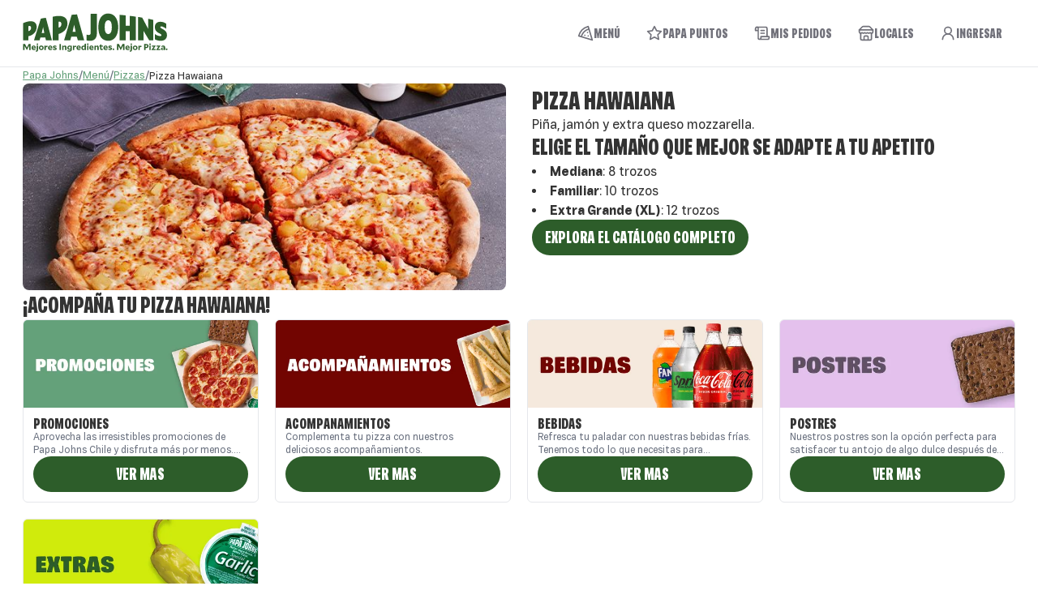

--- FILE ---
content_type: text/html; charset=utf-8
request_url: https://www.papajohns.cl/pizzas/pizza-hawaiana/
body_size: 16476
content:
<!DOCTYPE html><html><head><meta charSet="utf-8"/><meta name="viewport" content="width=device-width, initial-scale=1"/><link rel="preload" href="https://landings.papajohns.cl/_next/static/media/0d743e713c6bc34e-s.p.woff2" as="font" crossorigin="" type="font/woff2"/><link rel="preload" href="https://landings.papajohns.cl/_next/static/media/2f3a945ed36be835-s.p.woff2" as="font" crossorigin="" type="font/woff2"/><link rel="preload" href="https://landings.papajohns.cl/_next/static/media/5f5ff0ab564a1437-s.p.woff2" as="font" crossorigin="" type="font/woff2"/><link rel="preload" as="image" href="https://cdn.papajohns.cl/thumbnails/pizzas/hawaiana_1691158484_large.jpg" fetchPriority="high"/><link rel="stylesheet" href="https://landings.papajohns.cl/_next/static/css/5d5f956a1cb8fd3d.css" crossorigin="" data-precedence="next"/><link rel="stylesheet" href="https://landings.papajohns.cl/_next/static/css/bc2c8a9b0519297e.css" crossorigin="" data-precedence="next"/><link rel="preload" as="script" fetchPriority="low" href="https://landings.papajohns.cl/_next/static/chunks/webpack-475dc175d20f8ad2.js" crossorigin=""/><script src="https://landings.papajohns.cl/_next/static/chunks/fd9d1056-76865973d7357d1f.js" async="" crossorigin=""></script><script src="https://landings.papajohns.cl/_next/static/chunks/938-18d3392f210e4a56.js" async="" crossorigin=""></script><script src="https://landings.papajohns.cl/_next/static/chunks/main-app-01dcb8892b176af1.js" async="" crossorigin=""></script><script src="https://landings.papajohns.cl/_next/static/chunks/660-a3700dc9ddca2037.js" async=""></script><script src="https://landings.papajohns.cl/_next/static/chunks/674-5fecab4dd0a68432.js" async=""></script><script src="https://landings.papajohns.cl/_next/static/chunks/694-61ce3c1e89418822.js" async=""></script><script src="https://landings.papajohns.cl/_next/static/chunks/308-c6475e75f0eb754c.js" async=""></script><script src="https://landings.papajohns.cl/_next/static/chunks/app/%5Blang%5D/layout-bcf258f5c00e51f2.js" async=""></script><script src="https://landings.papajohns.cl/_next/static/chunks/429-bf221283f5e2508c.js" async=""></script><script src="https://landings.papajohns.cl/_next/static/chunks/app/%5Blang%5D/pizzas/%5Bslug%5D/page-dcd7865a3defd230.js" async=""></script><link rel="preload" href="https://www.googletagmanager.com/gtm.js?id=GTM-KTX89KS" as="script"/><title>Pizza Hawaiana</title><meta name="description" content="Piña, jamón y extra queso mozzarella."/><link rel="canonical" href="https://www.papajohns.cl/pizzas/pizza-hawaiana/"/><link rel="alternate" hrefLang="es-CL" href="https://www.papajohns.cl/pizzas/pizza-hawaiana/"/><link rel="alternate" hrefLang="es-ES" href="https://www.papajohns.es/pizzas/pizza-hawaiana/"/><link rel="alternate" hrefLang="es-CR" href="https://www.papajohns.cr/pizzas/pizza-hawaiana/"/><link rel="alternate" hrefLang="es-GT" href="https://www.papajohns.com.gt/pizzas/pizza-hawaiian/"/><link rel="alternate" hrefLang="es-PA" href="https://www.papajohns.com.pa/pizzas/pizza-hawaiian/"/><link rel="apple-touch-icon" href="/icons/apple-touch-icon.png"/><link rel="icon" href="/icons/favicon-32x32.png" type="image/png" sizes="32x32"/><link rel="icon" href="/icons/favicon-16x16.png" type="image/png" sizes="16x16"/><link rel="icon" href="/icons/favicon.ico"/><meta name="next-size-adjust"/><script src="https://landings.papajohns.cl/_next/static/chunks/polyfills-c67a75d1b6f99dc8.js" crossorigin="" noModule=""></script></head><body><html lang="es-CL"><body><div class="flex h-screen flex-col gap-6 font-papa-regular antialiased sm:gap-8 __variable_675d4c __variable_9436f4 __variable_3560ba"><header class="flex flex-col"><div class="relative mx-auto w-full max-w-7xl flex-row items-center justify-between gap-6 px-4 sm:px-7 hidden border-b py-4 sm:flex"><a href="/"><svg role="img" class="text-primary" height="50" viewBox="0 0 190 50" width="190" fill="currentColor" xmlns="http://www.w3.org/2000/svg"><title>Papa Johns</title><g><path d="m23.4745 24.6657 1.6941-7.2313 1.4183 7.2313zm-13.1172-6.3921c0 2.0332-.84706 3.4382-3.33982 4.2126v-6.1835c.48887-.1463.99468-.2733 1.48355-.2733 1.35287 0 1.85867 1.0501 1.85867 2.2442zm51.1161 5.0542 1.9869-8.8473 1.8418 8.8473zm-16.67-12.6404c2.1345 0 2.8993 1.1293 2.8993 3.0186 0 2.0332-1.06 3.7931-3.4051 4.4237v-7.4423zm124.9966 6.8453c0-.6138.44-.9519 1.253-.9519 1.498 0 4.156 1.5489 5.833 2.8101v-6.2483c-1.987-1.3403-4.383-2.309-7.024-2.309-4.269 0-6.941 2.5032-6.941 6.7806 0 7.2961 8.147 7.3296 8.147 9.7657 0 .7432-.458 1.1292-1.629 1.1292-2.411 0-5.491-1.6136-6.534-2.599v6.6031c1.955 1.1461 4.823 1.8246 7.267 1.8246 4.937 0 7.757-2.7285 7.757-7.0706.031-7.0875-8.132-7.4088-8.132-9.7345zm-152.5646-.1631c0-5.1333-3.1946-7.1666-7.44684-7.1666-2.83643 0-6.17624.9207-9.28856 2.3881v21.1473h6.51748v-5.0518c5.45742-1.0646 10.21552-5.1502 10.21552-11.317zm88.2656-8.36058c2.981 0 4.4 3.08338 4.4 8.49008s-1.419 8.4901-4.4 8.4901c-2.982 0-4.4-3.0834-4.4-8.4901s1.418-8.49008 4.4-8.49008zm-91.6079 24.71258h6.941l.9947-3.4382h6.0286l.8471 3.4382h7.3161l-7.4468-27.73363c-2.1346.211-4.4652.56585-6.2416 1.05018l-8.4415 26.68345zm133.5009-27.94222c-1.777-.35486-3.764-.70971-5.182-.83918v28.7982h6.665v-11.866l7.089 11.866h5.099v-25.14897c-2.134-.56585-4.187-.98544-6.387-1.40503v12.3503l-7.284-13.75293zm-92.2251 7.29602c0-6.03725-3.4052-9.41076-10.4938-9.41076-2.2653 0-5.3122.35486-7.7227 1.05018v29.00918h7.3815v-7.7971c6.2246-1.8894 10.835-6.3922 10.835-12.8491zm71.8911 2.5991v-12.5757c-1.842-.35486-5.605-.70971-7.447-.77445v31.39725h7.447v-11.2354h4.888v11.2354h7.447v-29.13626c-2.347-.41959-5.181-.77444-7.447-.98543v12.07459zm-76.0151 18.0471h7.6574l1.1399-4.3589h6.8757l1.2705 4.3589h7.805l-8.7948-31.88157c-1.8417 0-4.8887.21099-6.5998.41959zm32.769-9.0559c0 1.7599-.9947 2.5343-2.4759 2.5343-.7817 0-1.6287-.211-2.5581-.5658v7.1666c1.4836.4843 2.6235.5658 4.1869.5658 4.3176 0 8.5068-2.1794 8.5068-9.2022v-24.03408c-2.1345-.146255-5.5227-.146255-7.6573 0v23.53538zm21.6871 9.7033c7.592 0 12.27-6.6031 12.27-16.8531 0-9.34606-4.042-16.869904-12.481-16.869904-7.4465 0-12.0569 6.747004-12.0569 16.853104 0 10.9621 4.6757 16.8699 12.2699 16.8699z"></path><path d="m5.1104 42.7632 2.23138-4.4404h2.37901v7.344h-1.66264v-5.4235l-2.88483 5.5218h-.14763l-2.89935-5.4883v5.3924h-1.62634v-7.344h2.37901l2.23139 4.4404z"></path><path d="m13.7624 45.7986c-1.7764 0-2.8994-1.1293-2.8994-2.8101 0-1.5009 1.0915-2.81 2.7372-2.81 1.7425 0 2.5751 1.3067 2.5751 2.81 0 .1127-.017.3381-.0315.4532h-3.7488c.1621.7432.7986 1.1293 1.6288 1.1293.7163 0 1.3843-.2254 1.9869-.5323l.0315.0168-.4405 1.3403c-.5203.2421-1.0431.4028-1.8417.4028zm-1.3505-3.2776h2.2968c-.0654-.7433-.472-1.2108-1.1085-1.2108s-1.1084.4843-1.1883 1.2108z"></path><path d="m18.8957 45.6212c0 1.4698-.8301 2.1147-2.0039 2.1147-.2759 0-.5058-.0311-.651-.0815l-.2445-1.1293.017-.0168c.1307.048.2614.0648.4235.0648.5203 0 .8471-.259.8471-.8728v-5.3923h1.5973v5.3108h.0169zm-.7817-6.1668c-.5542 0-.9778-.4028-.9778-.9207s.4236-.9207.9778-.9207.9777.3885.9777.9207c-.0169.5155-.4405.9207-.9777.9207z"></path><path d="m22.9203 40.1641c1.8417 0 2.9332 1.357 2.9332 2.81s-1.1399 2.8412-2.9332 2.8412-2.9332-1.3714-2.9332-2.8244 1.1399-2.8244 2.9332-2.8244zm-1.3843 2.8412c0 .8392.5856 1.4697 1.3698 1.4697.7841 0 1.3843-.6617 1.3843-1.4841s-.5857-1.453-1.3698-1.453c-.8156-.0168-1.3843.6306-1.3843 1.4698z"></path><path d="m28.477 42.5378v3.1481h-1.6142v-5.2461l1.5634-.1942v1.405c.7164-1.0166 1.1738-1.405 1.7764-1.405.1307 0 .196.0168.3412.048l.0969 1.6471c-.1138-.0167-.2275-.0311-.3752-.0311-.6365-.0168-1.1883.2254-1.7933.6306z"></path><path d="m34.0991 45.7986c-1.7764 0-2.8994-1.1293-2.8994-2.8101 0-1.5009 1.0915-2.81 2.7372-2.81 1.7425 0 2.575 1.3067 2.575 2.81 0 .1127-.0169.3381-.0314.4532h-3.7488c.1621.7432.7986 1.1293 1.6287 1.1293.7164 0 1.3844-.2254 1.987-.5323l.0314.0168-.4404 1.3403c-.5204.2421-1.0431.4028-1.8418.4028zm-1.3529-3.2776h2.2967c-.0653-.7433-.4719-1.2108-1.1084-1.2108s-1.1084.4843-1.1883 1.2108z"></path><path d="m39.559 45.7987c-.8471 0-1.515-.2254-2.1346-.5802l-.213-1.453.017-.0168c.7163.4676 1.5803.8728 2.4274.8728.4719 0 .7502-.1775.7502-.4364 0-.2901-.2129-.4028-1.1883-.6618-1.1084-.2901-1.8901-.6449-1.8901-1.6615s.847-1.6616 2.2822-1.6616c.7987 0 1.4182.211 1.8901.4675v1.3571h-.0169c-.5542-.3381-1.3045-.645-1.9385-.645-.472 0-.7334.1607-.7334.4028 0 .2734.2445.3885 1.1569.6138 1.2222.3069 1.9216.6786 1.9216 1.7264 0 .9686-.8955 1.6783-2.3306 1.6783z"></path><path d="m45.4083 38.3228h1.6941v7.344h-1.711v-7.344z"></path><path d="m50.2803 42.1015v3.5845h-1.6143v-5.2461l1.5634-.1942v1.0334c.5857-.7577 1.1399-1.0813 1.8902-1.0813 1.0745 0 1.8248.7432 1.8248 2.0667v3.4215h-1.5973v-3.1002c0-.6138-.3267-.9998-.9124-.9998-.3752 0-.6849.1295-1.1569.5155z"></path><path d="m57.548 47.719c-.8156 0-1.4981-.1774-2.1515-.4843l-.2614-1.453.017-.0168c.864.4532 1.498.645 2.2652.645.9463 0 1.5634-.4843 1.5634-1.405v-.3381c-.5203.4843-1.06.7265-1.7425.7265-1.319 0-2.3136-.9998-2.3136-2.4528 0-1.7119 1.3698-2.7117 2.9647-2.7117.5372 0 1.043.1127 1.5488.2901l1.0093-.2254h.1306v4.6179c0 1.7766-1.1883 2.81-3.03 2.81zm.2106-3.5365c.4065 0 .7817-.1295 1.2221-.4028v-2.0836c-.3412-.1127-.651-.1774-1.0092-.1774-.864 0-1.498.5658-1.498 1.3882 0 .8081.5542 1.2756 1.2875 1.2756z"></path><path d="m63.5764 42.5378v3.1481h-1.6142v-5.2461l1.5634-.1942v1.405c.7163-1.0166 1.1738-1.405 1.7764-1.405.1307 0 .196.0168.3412.048l.0968 1.6471c-.1137-.0167-.2275-.0311-.3751-.0311-.651-.0168-1.2052.2254-1.7933.6306z"></path><path d="m69.1816 45.7986c-1.7764 0-2.8994-1.1293-2.8994-2.8101 0-1.5009 1.0915-2.81 2.7372-2.81 1.7425 0 2.5751 1.3067 2.5751 2.81 0 .1127-.017.3381-.0315.4532h-3.7488c.1621.7432.7986 1.1293 1.6287 1.1293.7164 0 1.3844-.2254 1.987-.5323l.0315.0168-.4405 1.3403c-.5203.2421-1.0431.4028-1.8417.4028zm-1.3529-3.2776h2.2967c-.0653-.7433-.4719-1.2108-1.1084-1.2108s-1.1084.4843-1.1883 1.2108z"></path><path d="m76.3984 44.926c-.5203.5802-1.0431.856-1.7594.856-1.2876 0-2.3307-1.115-2.3307-2.6638 0-1.7264 1.2222-2.8892 2.6235-2.8892.5373 0 1.0092.1942 1.4327.5323v-2.6159l1.5973-.4196v7.9578h-1.5634zm-1.2052-.4843c.392 0 .7502-.1295 1.1738-.4028v-2.1963c-.3752-.211-.7164-.2901-1.0746-.2901-.8156 0-1.4182.5802-1.4182 1.4698-.017.8871.5712 1.4194 1.319 1.4194z"></path><path d="m80.1958 39.4544c-.5543 0-.9778-.4028-.9778-.9207s.4235-.9207.9778-.9207c.5542 0 .9777.3885.9777.9207 0 .5323-.4235.9207-.9777.9207zm-.7987.8536h1.5973v5.3588h-1.5973z"></path><path d="m84.9706 45.7986c-1.7764 0-2.8993-1.1293-2.8993-2.8101 0-1.5009 1.0915-2.81 2.7372-2.81 1.7425 0 2.575 1.3067 2.575 2.81 0 .1127-.0169.3381-.0314.4532h-3.7488c.1621.7432.7986 1.1293 1.6287 1.1293.7164 0 1.3843-.2254 1.987-.5323l.0314.0168-.4404 1.3403c-.5204.2421-1.0431.4028-1.8418.4028zm-1.3528-3.2776h2.2967c-.0653-.7433-.4719-1.2108-1.1084-1.2108s-1.1085.4843-1.1883 1.2108z"></path><path d="m90.053 42.1015v3.5845h-1.6143v-5.2461l1.5634-.1942v1.0334c.5857-.7577 1.1399-1.0813 1.8902-1.0813 1.0745 0 1.8248.7432 1.8248 2.0667v3.4215h-1.5973v-3.1002c0-.6138-.3267-.9998-.9124-.9998-.3921 0-.7019.1295-1.1569.5155z"></path><path d="m97.2724 45.7985c-1.1399 0-1.8417-.6449-1.8417-2.0499v-2.1963h-.8301v-1.242h.8301v-1.1628l1.5804-.3885v1.5489h1.8732v1.242h-1.8732v2.0668c0 .5658.2928.8224.8155.8224.3752 0 .7164-.1607 1.0746-.4196l.0169.0168-.2444 1.3882c-.3751.2254-.864.3716-1.4013.3716z"></path><path d="m102.405 45.7986c-1.776 0-2.8989-1.1293-2.8989-2.8101 0-1.5009 1.0919-2.81 2.7369-2.81 1.743 0 2.575 1.3067 2.575 2.81 0 .1127-.017.3381-.031.4532h-3.749c.162.7432.799 1.1293 1.629 1.1293.716 0 1.384-.2254 1.987-.5323l.031.0168-.44 1.3403c-.521.2421-1.043.4028-1.842.4028zm-1.352-3.2776h2.296c-.065-.7433-.472-1.2108-1.108-1.2108-.637 0-1.109.4843-1.188 1.2108z"></path><path d="m107.863 45.7987c-.847 0-1.515-.2254-2.135-.5802l-.213-1.453.017-.0168c.717.4676 1.581.8728 2.428.8728.472 0 .75-.1775.75-.4364 0-.2901-.213-.4028-1.188-.6618-1.109-.2901-1.89-.6449-1.89-1.6615s.847-1.6616 2.282-1.6616c.798 0 1.418.211 1.89.4675v1.3571h-.017c-.554-.3381-1.305-.645-1.939-.645-.472 0-.733.1607-.733.4028 0 .2734.245.3885 1.157.6138 1.222.3069 1.922.6786 1.922 1.7264 0 .9686-.896 1.6783-2.331 1.6783z"></path><path d="m111.888 43.811c.554 0 .994.4532.994.9855s-.44.9854-.994.9854-.995-.4531-.995-.9854.424-.9855.995-.9855z"></path><path d="m120.866 42.7632 2.232-4.4404h2.379v7.344h-1.663v-5.4235l-2.885 5.5218h-.147l-2.9-5.4883v5.3924h-1.628v-7.344h2.379l2.231 4.4404z"></path><path d="m129.535 45.7986c-1.776 0-2.899-1.1293-2.899-2.8101 0-1.5009 1.091-2.81 2.737-2.81 1.743 0 2.575 1.3067 2.575 2.81 0 .1127-.017.3381-.031.4532h-3.749c.162.7432.799 1.1293 1.629 1.1293.716 0 1.384-.2254 1.987-.5323l.031.0168-.44 1.3403c-.538.2421-1.043.4028-1.842.4028zm-1.353-3.2776h2.297c-.065-.7433-.472-1.2108-1.108-1.2108-.637 0-1.109.4843-1.189 1.2108z"></path><path d="m134.669 45.6212c0 1.4698-.83 2.1147-2.004 2.1147-.276 0-.506-.0311-.651-.0815l-.245-1.1293.017-.0168c.131.048.262.0648.424.0648.52 0 .847-.259.847-.8728v-5.3923h1.597v5.3108h.017zm-.799-6.1668c-.554 0-.978-.4028-.978-.9207s.424-.9207.978-.9207.978.3885.978.9207c0 .5323-.424.9207-.978.9207z"></path><path d="m138.676 40.1641c1.842 0 2.934 1.357 2.934 2.81s-1.14 2.8412-2.934 2.8412c-1.793 0-2.933-1.3714-2.933-2.8244s1.14-2.8244 2.933-2.8244zm-1.367 2.8412c0 .8392.586 1.4697 1.37 1.4697s1.384-.6617 1.384-1.4841-.586-1.453-1.37-1.453c-.83-.0168-1.384.6306-1.384 1.4698z"></path><path d="m144.25 42.5378v3.1481h-1.614v-5.2461l1.563-.1942v1.405c.717-1.0166 1.174-1.405 1.777-1.405.13 0 .196.0168.341.048l.097 1.6471c-.114-.0167-.228-.0311-.376-.0311-.651-.0168-1.205.2254-1.793.6306z"></path><path d="m151.467 43.3435v2.3257h-1.711v-7.344h2.444c1.777 0 2.982.8224 2.982 2.4528s-1.222 2.5679-2.965 2.5679h-.75zm-.032-3.6157v2.261h.717c.847 0 1.37-.4364 1.37-1.1772 0-.6618-.489-1.0814-1.353-1.0814h-.734z"></path><path d="m157.024 39.4544c-.555 0-.978-.4028-.978-.9207s.423-.9207.978-.9207c.554 0 .977.3885.977.9207 0 .5323-.423.9207-.977.9207zm-.799.8536h1.597v5.3588h-1.597z"></path><path d="m163.754 45.6692h-4.937l-.048-.1462 2.802-3.9873h-2.444v-1.242h4.888l.049.1295-2.803 3.9873h2.851z"></path><path d="m169.57 45.6692h-4.938l-.048-.1462 2.803-3.9873h-2.445v-1.242h4.889l.048.1295-2.802 3.9873h2.851z"></path><path d="m174.1 44.9427c-.668.5323-1.304.8224-1.972.8224-.93 0-1.581-.5491-1.581-1.453 0-.9998.83-1.7431 3.505-1.791-.049-.6953-.407-1.0334-1.109-1.0334-.537 0-1.173.211-1.841.6785l-.032-.0168.245-1.4362c.505-.2901 1.125-.5154 1.972-.5154 1.515 0 2.348.7912 2.348 2.388v2.9539l-1.549.1942v-.7912h.017zm-1.433-.2589c.342 0 .782-.1295 1.402-.4364v-.9519c-1.794.1295-2.053.5323-2.053.8872 0 .3069.245.5011.651.5011z"></path><path d="m177.505 43.811c.555 0 .995.4532.995.9855s-.44.9854-.995.9854c-.554 0-.994-.4531-.994-.9854s.44-.9855.994-.9855z"></path></g></svg></a><nav aria-label="Main" data-orientation="horizontal" dir="ltr" class="relative z-10 flex flex-1 items-center justify-center min-h-full"><div class="h-full flex-1"><div style="position:relative"><ul data-orientation="horizontal" class="group flex flex-1 list-none items-center justify-end gap-2" dir="ltr"><li class=""><a class="flex items-center gap-2 font-papa-medium-condensed text-lg uppercase text-zinc-500 hover:text-primary justify-center px-4 py-2" data-radix-collection-item="" href="/"><svg xmlns="http://www.w3.org/2000/svg" width="24" height="24" viewBox="0 0 24 24" fill="none" stroke="currentColor" stroke-width="2" stroke-linecap="round" stroke-linejoin="round" class="lucide lucide-pizza h-6 w-6 lg:h-5 lg:w-5"><path d="M15 11h.01"></path><path d="M11 15h.01"></path><path d="M16 16h.01"></path><path d="m2 16 20 6-6-20A20 20 0 0 0 2 16"></path><path d="M5.71 17.11a17.04 17.04 0 0 1 11.4-11.4"></path></svg><span class="hidden text-base lg:flex">Menú</span></a></li><li class=""><a class="flex items-center gap-2 font-papa-medium-condensed text-lg uppercase text-zinc-500 hover:text-primary justify-center px-4 py-2" data-radix-collection-item="" href="/papa-puntos/"><svg xmlns="http://www.w3.org/2000/svg" width="24" height="24" viewBox="0 0 24 24" fill="none" stroke="currentColor" stroke-width="2" stroke-linecap="round" stroke-linejoin="round" class="lucide lucide-star h-6 w-6 lg:h-5 lg:w-5"><polygon points="12 2 15.09 8.26 22 9.27 17 14.14 18.18 21.02 12 17.77 5.82 21.02 7 14.14 2 9.27 8.91 8.26 12 2"></polygon></svg><span class="hidden text-base lg:flex">Papa Puntos</span></a></li><li class=""><a class="flex items-center gap-2 font-papa-medium-condensed text-lg uppercase text-zinc-500 hover:text-primary justify-center px-4 py-2" data-radix-collection-item="" href="/pedidos/"><svg xmlns="http://www.w3.org/2000/svg" width="24" height="24" viewBox="0 0 24 24" fill="none" stroke="currentColor" stroke-width="2" stroke-linecap="round" stroke-linejoin="round" class="lucide lucide-scroll-text h-6 w-6 lg:h-5 lg:w-5"><path d="M8 21h12a2 2 0 0 0 2-2v-2H10v2a2 2 0 1 1-4 0V5a2 2 0 1 0-4 0v3h4"></path><path d="M19 17V5a2 2 0 0 0-2-2H4"></path><path d="M15 8h-5"></path><path d="M15 12h-5"></path></svg><span class="hidden text-base lg:flex">Mis Pedidos</span></a></li><li class=""><a class="flex items-center gap-2 font-papa-medium-condensed text-lg uppercase text-zinc-500 hover:text-primary justify-center px-4 py-2" data-radix-collection-item="" href="/locales/"><svg xmlns="http://www.w3.org/2000/svg" width="24" height="24" viewBox="0 0 24 24" fill="none" stroke="currentColor" stroke-width="2" stroke-linecap="round" stroke-linejoin="round" class="lucide lucide-store h-6 w-6 lg:h-5 lg:w-5"><path d="m2 7 4.41-4.41A2 2 0 0 1 7.83 2h8.34a2 2 0 0 1 1.42.59L22 7"></path><path d="M4 12v8a2 2 0 0 0 2 2h12a2 2 0 0 0 2-2v-8"></path><path d="M15 22v-4a2 2 0 0 0-2-2h-2a2 2 0 0 0-2 2v4"></path><path d="M2 7h20"></path><path d="M22 7v3a2 2 0 0 1-2 2v0a2.7 2.7 0 0 1-1.59-.63.7.7 0 0 0-.82 0A2.7 2.7 0 0 1 16 12a2.7 2.7 0 0 1-1.59-.63.7.7 0 0 0-.82 0A2.7 2.7 0 0 1 12 12a2.7 2.7 0 0 1-1.59-.63.7.7 0 0 0-.82 0A2.7 2.7 0 0 1 8 12a2.7 2.7 0 0 1-1.59-.63.7.7 0 0 0-.82 0A2.7 2.7 0 0 1 4 12v0a2 2 0 0 1-2-2V7"></path></svg><span class="hidden text-base lg:flex">Locales</span></a></li><li class=""><a class="flex items-center gap-2 font-papa-medium-condensed text-lg uppercase text-zinc-500 hover:text-primary justify-center px-4 py-2" data-radix-collection-item="" href="/"><svg xmlns="http://www.w3.org/2000/svg" width="24" height="24" viewBox="0 0 24 24" fill="none" stroke="currentColor" stroke-width="2" stroke-linecap="round" stroke-linejoin="round" class="lucide lucide-user-round h-6 w-6 lg:h-5 lg:w-5"><circle cx="12" cy="8" r="5"></circle><path d="M20 21a8 8 0 0 0-16 0"></path></svg><span class="hidden text-base lg:flex">Ingresar</span></a></li></ul></div></div><div class="absolute left-0 top-full flex justify-center"></div></nav></div><div class="relative sm:hidden"><div class="relative mx-auto flex w-full max-w-7xl items-center justify-between sm:px-7 min-w-full flex-row gap-1 bg-primary px-1 py-2"><button class="inline-flex items-center justify-center whitespace-nowrap font-papa-medium-condensed font-medium uppercase ring-offset-background transition-colors focus-visible:outline-none focus-visible:ring-2 focus-visible:ring-ring focus-visible:ring-offset-2 active:scale-[.98] active:transition-transform disabled:pointer-events-none disabled:opacity-50 fill-white text-white px-4 py-3 text-xl leading-5 rounded-md" aria-label="Cerrar menú"><svg xmlns="http://www.w3.org/2000/svg" width="24" height="24" viewBox="0 0 24 24" fill="white" stroke="currentColor" stroke-width="2" stroke-linecap="round" stroke-linejoin="round" class="lucide lucide-menu "><line x1="4" x2="20" y1="12" y2="12"></line><line x1="4" x2="20" y1="6" y2="6"></line><line x1="4" x2="20" y1="18" y2="18"></line></svg></button><a href="/"><svg role="img" class="text-white" height="18" viewBox="0 0 125 24" width="90" fill="currentColor" xmlns="http://www.w3.org/2000/svg"><title>Papa John&#x27;s</title><path d="m16.5963 16.9296 1.1829-5.0977.9906 5.0977zm-9.15869-4.5063c0 1.4342-.59141 2.4232-2.3328 2.9702v-4.3584c.34171-.1018.69327-.1938 1.03498-.1938.94462 0 1.29782.7392 1.29782 1.582zm35.69189 3.5616 1.3882-6.23446 1.2863 6.23446zm-11.6394-8.90897c1.4901 0 2.0256.79677 2.0256 2.12746 0 1.43421-.7392 2.67451-2.3771 3.11811v-5.24557h.3532zm87.2779 4.82337c0-.4321.307-.672.876-.672 1.046 0 2.901 1.0925 4.072 1.9796v-4.40272c-1.388-.94462-3.06-1.62639-4.903-1.62639-2.982 0-4.847 1.76274-4.847 4.77891 0 5.1421 5.689 5.1651 5.689 6.8835 0 .524-.318.7967-1.138.7967-1.684 0-3.834-1.1384-4.562-1.8317v4.6541c1.365.8083 3.368 1.2863 5.074 1.2863 3.447 0 5.417-1.9221 5.417-4.9826.023-4.9942-5.678-5.2226-5.678-6.8605zm-106.5284-.1134c0-3.61749-2.2293-5.05167-5.19955-5.05167-1.9796 0-4.3124.64891-6.485851 1.68389v14.90528h4.550611v-3.5616c3.81134-.7508 7.13309-3.629 7.13309-7.9759zm61.632-5.89115c2.0815 0 3.0721 2.17345 3.0721 5.98475 0 3.8114-.9906 5.9848-3.0721 5.9848-2.0814 0-3.0721-2.1734-3.0721-5.9848 0-3.8113.9907-5.98475 3.0721-5.98475zm-63.96483 17.41885h4.84633l.6933-2.4232h4.2105l.5914 2.4232h5.1092l-5.1995-19.54795c-1.4901.14786-3.1181.39756-4.3584.73927l-5.89447 18.80698zm93.21723-19.6958c-1.241-.24971-2.629-.50106-3.6178-.59142v20.29702h4.6538v-8.3619l4.95 8.3619h3.562v-17.726c-1.49-.39757-2.924-.69327-4.461-.99062v8.70362l-5.086-9.69424zm-64.3972 5.14367c0-4.25491-2.3772-6.63371-7.327-6.63371-1.5821 0-3.7095.24971-5.3934.73927v20.44487h5.1535v-5.4952c4.3469-1.3307 7.5669-4.5063 7.5669-9.05688zm50.198 1.83173v-8.863c-1.2864-.24971-3.9132-.50106-5.1996-.54542v22.12882h5.1996v-7.9184h3.4137v7.9184h5.1996v-20.53692c-1.6379-.29571-3.6175-.54542-5.1996-.69327v8.50979zm-53.0779 12.7204h5.3474l.7967-3.0721h4.802l.8871 3.0721h5.4493l-6.1425-22.472166c-1.2864 0-3.4138.147854-4.6082.295706l-6.5302 22.17476zm22.8812-6.3824c0 1.2403-.6933 1.7858-1.7299 1.7858-.5454 0-1.1385-.1479-1.7857-.3976v5.0517c1.0349.3417 1.8317.3975 2.9242.3975 3.0146 0 5.9388-1.536 5.9388-6.4858v-16.940783c-1.4901-.101855-3.8574-.101855-5.3474 0v16.587583zm15.1435 6.8374c5.3014 0 8.5673-4.6541 8.5673-11.8776 0-6.58767-2.8224-11.88904688-8.7151-11.88904688-5.1996 0-8.4195 4.75596688-8.4195 11.87754688 0 7.7262 3.2659 11.8891 8.5673 11.8891z" fill="#fff"></path></svg></a><a class="inline-flex items-center justify-center whitespace-nowrap font-papa-medium-condensed font-medium uppercase ring-offset-background transition-colors focus-visible:outline-none focus-visible:ring-2 focus-visible:ring-ring focus-visible:ring-offset-2 active:scale-[.98] active:transition-transform disabled:pointer-events-none disabled:opacity-50 fill-white text-white py-3 text-xl leading-5 rounded-md mr-2 h-8 bg-pepperoncini px-3" aria-label="Carrito de compra" href="/"><svg xmlns="http://www.w3.org/2000/svg" width="20" height="20" viewBox="0 0 24 24" fill="none" stroke="currentColor" stroke-width="2" stroke-linecap="round" stroke-linejoin="round" class="lucide lucide-shopping-cart fill-primary text-primary"><circle cx="8" cy="21" r="1"></circle><circle cx="19" cy="21" r="1"></circle><path d="M2.05 2.05h2l2.66 12.42a2 2 0 0 0 2 1.58h9.78a2 2 0 0 0 1.95-1.57l1.65-7.43H5.12"></path></svg></a></div></div></header><main class="mx-auto flex w-full max-w-7xl flex-col items-start justify-start gap-8 px-4 sm:px-7"><script type="application/ld+json">{"@context":"https://schema.org","@type":"MenuItem","name":"Pizza Hawaiana","description":"Piña, jamón y extra queso mozzarella.","url":"https://www.papajohns.cl/pizzas/pizza-hawaiana/","image":"https://cdn.papajohns.cl/thumbnails/pizzas/hawaiana1_1691158490_small.jpg"}</script><script type="application/ld+json">{"@context":"https://schema.org","@type":"BreadcrumbList","itemListElement":[{"@type":"ListItem","position":1,"item":{"@id":"/","name":"Papa Johns"}},{"@type":"ListItem","position":2,"item":{"@id":"/menu/","name":"Menú"}},{"@type":"ListItem","position":3,"item":{"@id":"/pizzas/","name":"Pizzas"}},{"@type":"ListItem","position":4,"item":{"@id":"/pizza-hawaiana/","name":"Pizza Hawaiana"}}]}</script><nav aria-label="breadcrumb"><ol class="flex flex-wrap items-center gap-1.5 break-words text-sm text-muted-foreground sm:gap-2.5"><li class="inline-flex items-center gap-1.5"><a class="tracking-normal font-papa-regular text-primary-cart underline text-[0.8125rem] leading-4 font-normal capitalize" href="/">Papa Johns</a></li><li role="presentation" aria-hidden="true" class="[&amp;&gt;svg]:size-3.5"><span>/</span></li><li class="inline-flex items-center gap-1.5"><a class="tracking-normal font-papa-regular text-primary-cart underline text-[0.8125rem] leading-4 font-normal capitalize" href="/menu/">Menú</a></li><li role="presentation" aria-hidden="true" class="[&amp;&gt;svg]:size-3.5"><span>/</span></li><li class="inline-flex items-center gap-1.5"><a class="tracking-normal font-papa-regular text-primary-cart underline text-[0.8125rem] leading-4 font-normal capitalize" href="/pizzas/">Pizzas</a></li><li role="presentation" aria-hidden="true" class="[&amp;&gt;svg]:size-3.5"><span>/</span></li><li class="inline-flex items-center gap-1.5"><span role="link" aria-disabled="true" aria-current="page" class="font-normal text-foreground"><span class="tracking-normal font-papa-regular text-[0.8125rem] leading-4 font-normal capitalize">Pizza Hawaiana</span></span></li></ol></nav><section class="flex w-full flex-col gap-6"><div class="grid grid-cols-1 gap-8 md:grid-cols-2"><section class="flex w-full flex-col gap-6"><img alt="Pizza Hawaiana" fetchPriority="high" width="686" height="294" decoding="async" data-nimg="1" class="aspect-[7/3] rounded-lg" style="color:transparent" src="https://cdn.papajohns.cl/thumbnails/pizzas/hawaiana_1691158484_large.jpg"/></section><section class="flex w-full flex-col gap-6"><h1 class="tracking-normal font-papa-medium-condensed text-[2rem] leading-10 font-normal uppercase">Pizza Hawaiana</h1><span class="tracking-normal font-papa-regular text-base leading-5 font-normal"><p>Piña, jamón y extra queso mozzarella.</p></span><h2 class="tracking-normal font-papa-medium-condensed text-[1.75rem] leading-9 font-normal uppercase">Elige el tamaño que mejor se adapte a tu apetito</h2><ul class="list-inside list-disc"><li><span class="tracking-normal text-base leading-5 font-bold font-papa-bold">Mediana</span><span class="tracking-normal font-papa-regular text-base leading-5 font-normal">: <!-- -->8 trozos</span></li><li><span class="tracking-normal text-base leading-5 font-bold font-papa-bold">Familiar</span><span class="tracking-normal font-papa-regular text-base leading-5 font-normal">: <!-- -->10 trozos</span></li><li><span class="tracking-normal text-base leading-5 font-bold font-papa-bold">Extra Grande (XL)</span><span class="tracking-normal font-papa-regular text-base leading-5 font-normal">: <!-- -->12 trozos</span></li></ul><div><a href="/#Pizzas" class="inline-flex items-center justify-center whitespace-nowrap font-papa-medium-condensed font-medium uppercase ring-offset-background transition-colors focus-visible:outline-none focus-visible:ring-2 focus-visible:ring-ring focus-visible:ring-offset-2 active:scale-[.98] active:transition-transform disabled:pointer-events-none disabled:opacity-50 bg-primary text-primary-foreground hover:bg-primary-dark px-4 py-3 text-xl leading-5 rounded-3xl">Explora el catálogo completo</a></div></section></div></section><section class="flex w-full flex-col gap-6"><h2 class="tracking-normal font-papa-medium-condensed text-[1.75rem] leading-9 font-normal uppercase">¡<!-- -->Acompaña tu <!-- --> <!-- -->Pizza Hawaiana<!-- -->!</h2><div class="grid grid-cols-1 gap-5  sm:grid-cols-2 md:grid-cols-3 lg:grid-cols-4"><a href="/#Promociones" class="flex overflow-hidden rounded-md border border-gray-200 bg-white flex-col"><div class="relative flex items-center justify-center bg-neutral-200 min-h-[108px] w-full"><img alt="Promociones" loading="lazy" decoding="async" data-nimg="fill" class="object-cover aspect-[21/9]" style="position:absolute;height:100%;width:100%;left:0;top:0;right:0;bottom:0;color:transparent" src="https://cdn.papajohns.cl/assets/landing/promos.webp"/></div><div class="flex w-full flex-col gap-2 p-3 h-full"><h3 class="line-clamp-1 flex items-center justify-start text-left font-papa-medium-condensed text-lg font-normal uppercase leading-4">Promociones</h3><div class="line-clamp-2 text-left font-papa-regular text-xs font-normal text-gray-500">Aprovecha las irresistibles promociones de Papa Johns Chile y disfruta más por menos. Encuentra descuentos en pizzas grandes, combos familiares y ofertas exclusivas en nuestro sitio web, App y Call Center. Ideales para compartir en casa o pedir a domicilio, nuestras promos combinan sabor, calidad y buen precio. ¡Descubre las mejores promociones de pizzas en Chile solo en Papa Johns!</div><div class="mt-auto"><div class="inline-flex items-center justify-center whitespace-nowrap font-papa-medium-condensed font-medium uppercase ring-offset-background transition-colors focus-visible:outline-none focus-visible:ring-2 focus-visible:ring-ring focus-visible:ring-offset-2 active:scale-[.98] active:transition-transform disabled:pointer-events-none disabled:opacity-50 bg-primary text-primary-foreground hover:bg-primary-dark px-4 py-3 text-xl leading-5 rounded-3xl w-full">Ver mas</div></div></div></a><a href="/#Acompañamientos" class="flex overflow-hidden rounded-md border border-gray-200 bg-white flex-col"><div class="relative flex items-center justify-center bg-neutral-200 min-h-[108px] w-full"><img alt="Acompañamientos" loading="lazy" decoding="async" data-nimg="fill" class="object-cover aspect-[21/9]" style="position:absolute;height:100%;width:100%;left:0;top:0;right:0;bottom:0;color:transparent" src="https://cdn.papajohns.cl/assets/landing/sides.webp"/></div><div class="flex w-full flex-col gap-2 p-3 h-full"><h3 class="line-clamp-1 flex items-center justify-start text-left font-papa-medium-condensed text-lg font-normal uppercase leading-4">Acompañamientos</h3><div class="line-clamp-2 text-left font-papa-regular text-xs font-normal text-gray-500">Complementa tu pizza con nuestros deliciosos acompañamientos.</div><div class="mt-auto"><div class="inline-flex items-center justify-center whitespace-nowrap font-papa-medium-condensed font-medium uppercase ring-offset-background transition-colors focus-visible:outline-none focus-visible:ring-2 focus-visible:ring-ring focus-visible:ring-offset-2 active:scale-[.98] active:transition-transform disabled:pointer-events-none disabled:opacity-50 bg-primary text-primary-foreground hover:bg-primary-dark px-4 py-3 text-xl leading-5 rounded-3xl w-full">Ver mas</div></div></div></a><a href="/#Bebidas" class="flex overflow-hidden rounded-md border border-gray-200 bg-white flex-col"><div class="relative flex items-center justify-center bg-neutral-200 min-h-[108px] w-full"><img alt="Bebidas" loading="lazy" decoding="async" data-nimg="fill" class="object-cover aspect-[21/9]" style="position:absolute;height:100%;width:100%;left:0;top:0;right:0;bottom:0;color:transparent" src="https://cdn.papajohns.cl/assets/landing/drinks.webp"/></div><div class="flex w-full flex-col gap-2 p-3 h-full"><h3 class="line-clamp-1 flex items-center justify-start text-left font-papa-medium-condensed text-lg font-normal uppercase leading-4">Bebidas</h3><div class="line-clamp-2 text-left font-papa-regular text-xs font-normal text-gray-500">Refresca tu paladar con nuestras bebidas frías. Tenemos todo lo que necesitas para acompañar tu comida</div><div class="mt-auto"><div class="inline-flex items-center justify-center whitespace-nowrap font-papa-medium-condensed font-medium uppercase ring-offset-background transition-colors focus-visible:outline-none focus-visible:ring-2 focus-visible:ring-ring focus-visible:ring-offset-2 active:scale-[.98] active:transition-transform disabled:pointer-events-none disabled:opacity-50 bg-primary text-primary-foreground hover:bg-primary-dark px-4 py-3 text-xl leading-5 rounded-3xl w-full">Ver mas</div></div></div></a><a href="/#Postres" class="flex overflow-hidden rounded-md border border-gray-200 bg-white flex-col"><div class="relative flex items-center justify-center bg-neutral-200 min-h-[108px] w-full"><img alt="Postres" loading="lazy" decoding="async" data-nimg="fill" class="object-cover aspect-[21/9]" style="position:absolute;height:100%;width:100%;left:0;top:0;right:0;bottom:0;color:transparent" src="https://cdn.papajohns.cl/assets/landing/desserts.webp"/></div><div class="flex w-full flex-col gap-2 p-3 h-full"><h3 class="line-clamp-1 flex items-center justify-start text-left font-papa-medium-condensed text-lg font-normal uppercase leading-4">Postres</h3><div class="line-clamp-2 text-left font-papa-regular text-xs font-normal text-gray-500">Nuestros postres son la opción perfecta para satisfacer tu antojo de algo dulce después de una deliciosa pizza.</div><div class="mt-auto"><div class="inline-flex items-center justify-center whitespace-nowrap font-papa-medium-condensed font-medium uppercase ring-offset-background transition-colors focus-visible:outline-none focus-visible:ring-2 focus-visible:ring-ring focus-visible:ring-offset-2 active:scale-[.98] active:transition-transform disabled:pointer-events-none disabled:opacity-50 bg-primary text-primary-foreground hover:bg-primary-dark px-4 py-3 text-xl leading-5 rounded-3xl w-full">Ver mas</div></div></div></a><a href="/#Extras" class="flex overflow-hidden rounded-md border border-gray-200 bg-white flex-col"><div class="relative flex items-center justify-center bg-neutral-200 min-h-[108px] w-full"><img alt="Extras" loading="lazy" decoding="async" data-nimg="fill" class="object-cover aspect-[21/9]" style="position:absolute;height:100%;width:100%;left:0;top:0;right:0;bottom:0;color:transparent" src="https://cdn.papajohns.cl/assets/landing/extras.webp"/></div><div class="flex w-full flex-col gap-2 p-3 h-full"><h3 class="line-clamp-1 flex items-center justify-start text-left font-papa-medium-condensed text-lg font-normal uppercase leading-4">Extras</h3><div class="line-clamp-2 text-left font-papa-regular text-xs font-normal text-gray-500">Agrega un toque extra a tu orden con nuestros extras y completa tu comida con nuestros deliciosos complementos</div><div class="mt-auto"><div class="inline-flex items-center justify-center whitespace-nowrap font-papa-medium-condensed font-medium uppercase ring-offset-background transition-colors focus-visible:outline-none focus-visible:ring-2 focus-visible:ring-ring focus-visible:ring-offset-2 active:scale-[.98] active:transition-transform disabled:pointer-events-none disabled:opacity-50 bg-primary text-primary-foreground hover:bg-primary-dark px-4 py-3 text-xl leading-5 rounded-3xl w-full">Ver mas</div></div></div></a></div></section><section class="flex w-full flex-col gap-6"><h2 class="tracking-normal font-papa-medium-condensed text-[1.75rem] leading-9 font-normal uppercase">Otros productos relacionados con<!-- --> <!-- -->Pizza Hawaiana</h2><div class="grid grid-cols-1 gap-5  sm:grid-cols-2 lg:grid-cols-3"><a class="flex overflow-hidden rounded-md border border-gray-200 bg-white flex-row" href="/pizzas/pizza-super-pepperoni/"><div class="relative flex items-center justify-center bg-neutral-200 min-h-[130px] w-[130px] shrink-0 self-stretch"><img alt="Pizza Super Pepperoni" loading="lazy" decoding="async" data-nimg="fill" class="object-cover aspect-square" style="position:absolute;height:100%;width:100%;left:0;top:0;right:0;bottom:0;color:transparent" src="https://cdn.papajohns.cl/thumbnails/pizzas/superpepperoni__1691158022_small.jpg"/></div><div class="flex w-full flex-col gap-2 p-3 items-start self-stretch"><h3 class="line-clamp-1 flex items-center justify-start text-left font-papa-medium-condensed text-lg font-normal uppercase leading-4">Pizza Super Pepperoni</h3><div class="line-clamp-2 text-left font-papa-regular text-xs font-normal text-gray-500">Extra queso mozzarella, doble pepperoni.</div><div class="mt-auto"><div class="inline-flex items-center justify-center whitespace-nowrap font-papa-medium-condensed font-medium uppercase ring-offset-background transition-colors focus-visible:outline-none focus-visible:ring-2 focus-visible:ring-ring focus-visible:ring-offset-2 active:scale-[.98] active:transition-transform disabled:pointer-events-none disabled:opacity-50 bg-primary text-primary-foreground hover:bg-primary-dark px-4 py-2 text-base leading-4 rounded-3xl">Ver mas</div></div></div></a><a class="flex overflow-hidden rounded-md border border-gray-200 bg-white flex-row" href="/pizzas/pizza-the-works/"><div class="relative flex items-center justify-center bg-neutral-200 min-h-[130px] w-[130px] shrink-0 self-stretch"><img alt="Pizza The Works" loading="lazy" decoding="async" data-nimg="fill" class="object-cover aspect-square" style="position:absolute;height:100%;width:100%;left:0;top:0;right:0;bottom:0;color:transparent" src="https://cdn.papajohns.cl/thumbnails/pizzas/theworks1_1691159751_small.jpg"/></div><div class="flex w-full flex-col gap-2 p-3 items-start self-stretch"><h3 class="line-clamp-1 flex items-center justify-start text-left font-papa-medium-condensed text-lg font-normal uppercase leading-4">Pizza The Works</h3><div class="line-clamp-2 text-left font-papa-regular text-xs font-normal text-gray-500">Queso mozzarella, salchicha italiana, pepperoni, jamón, cebolla, pimiento verde, aceitunas negras, champiñón.</div><div class="mt-auto"><div class="inline-flex items-center justify-center whitespace-nowrap font-papa-medium-condensed font-medium uppercase ring-offset-background transition-colors focus-visible:outline-none focus-visible:ring-2 focus-visible:ring-ring focus-visible:ring-offset-2 active:scale-[.98] active:transition-transform disabled:pointer-events-none disabled:opacity-50 bg-primary text-primary-foreground hover:bg-primary-dark px-4 py-2 text-base leading-4 rounded-3xl">Ver mas</div></div></div></a><a class="flex overflow-hidden rounded-md border border-gray-200 bg-white flex-row" href="/pizzas/pizza-pollo-bbq/"><div class="relative flex items-center justify-center bg-neutral-200 min-h-[130px] w-[130px] shrink-0 self-stretch"><img alt="Pizza Pollo BBQ" loading="lazy" decoding="async" data-nimg="fill" class="object-cover aspect-square" style="position:absolute;height:100%;width:100%;left:0;top:0;right:0;bottom:0;color:transparent" src="https://cdn.papajohns.cl/thumbnails/pizzas/pollobbq1_1691158290_small.jpg"/></div><div class="flex w-full flex-col gap-2 p-3 items-start self-stretch"><h3 class="line-clamp-1 flex items-center justify-start text-left font-papa-medium-condensed text-lg font-normal uppercase leading-4">Pizza Pollo BBQ</h3><div class="line-clamp-2 text-left font-papa-regular text-xs font-normal text-gray-500">Queso mozzarella, pollo, tocino, cebolla, salsa bbq.</div><div class="mt-auto"><div class="inline-flex items-center justify-center whitespace-nowrap font-papa-medium-condensed font-medium uppercase ring-offset-background transition-colors focus-visible:outline-none focus-visible:ring-2 focus-visible:ring-ring focus-visible:ring-offset-2 active:scale-[.98] active:transition-transform disabled:pointer-events-none disabled:opacity-50 bg-primary text-primary-foreground hover:bg-primary-dark px-4 py-2 text-base leading-4 rounded-3xl">Ver mas</div></div></div></a></div></section></main><footer class="mt-auto flex flex-col "><div class="bg-basil-50"><div class="mx-auto flex w-full max-w-7xl flex-col gap-6 px-4 py-6 sm:px-7"><div class="grid w-full grid-cols-2 gap-8 lg:grid-cols-[minmax(232px,_auto)_repeat(5,_minmax(0,_1fr))]"><div class="col-span-2 lg:col-auto"><div class="flex shrink-0 flex-col items-center gap-4 lg:items-start"><svg role="img" class="text-primary" height="50" viewBox="0 0 190 50" width="190" fill="currentColor" xmlns="http://www.w3.org/2000/svg"><title>Papa Johns</title><g><path d="m23.4745 24.6657 1.6941-7.2313 1.4183 7.2313zm-13.1172-6.3921c0 2.0332-.84706 3.4382-3.33982 4.2126v-6.1835c.48887-.1463.99468-.2733 1.48355-.2733 1.35287 0 1.85867 1.0501 1.85867 2.2442zm51.1161 5.0542 1.9869-8.8473 1.8418 8.8473zm-16.67-12.6404c2.1345 0 2.8993 1.1293 2.8993 3.0186 0 2.0332-1.06 3.7931-3.4051 4.4237v-7.4423zm124.9966 6.8453c0-.6138.44-.9519 1.253-.9519 1.498 0 4.156 1.5489 5.833 2.8101v-6.2483c-1.987-1.3403-4.383-2.309-7.024-2.309-4.269 0-6.941 2.5032-6.941 6.7806 0 7.2961 8.147 7.3296 8.147 9.7657 0 .7432-.458 1.1292-1.629 1.1292-2.411 0-5.491-1.6136-6.534-2.599v6.6031c1.955 1.1461 4.823 1.8246 7.267 1.8246 4.937 0 7.757-2.7285 7.757-7.0706.031-7.0875-8.132-7.4088-8.132-9.7345zm-152.5646-.1631c0-5.1333-3.1946-7.1666-7.44684-7.1666-2.83643 0-6.17624.9207-9.28856 2.3881v21.1473h6.51748v-5.0518c5.45742-1.0646 10.21552-5.1502 10.21552-11.317zm88.2656-8.36058c2.981 0 4.4 3.08338 4.4 8.49008s-1.419 8.4901-4.4 8.4901c-2.982 0-4.4-3.0834-4.4-8.4901s1.418-8.49008 4.4-8.49008zm-91.6079 24.71258h6.941l.9947-3.4382h6.0286l.8471 3.4382h7.3161l-7.4468-27.73363c-2.1346.211-4.4652.56585-6.2416 1.05018l-8.4415 26.68345zm133.5009-27.94222c-1.777-.35486-3.764-.70971-5.182-.83918v28.7982h6.665v-11.866l7.089 11.866h5.099v-25.14897c-2.134-.56585-4.187-.98544-6.387-1.40503v12.3503l-7.284-13.75293zm-92.2251 7.29602c0-6.03725-3.4052-9.41076-10.4938-9.41076-2.2653 0-5.3122.35486-7.7227 1.05018v29.00918h7.3815v-7.7971c6.2246-1.8894 10.835-6.3922 10.835-12.8491zm71.8911 2.5991v-12.5757c-1.842-.35486-5.605-.70971-7.447-.77445v31.39725h7.447v-11.2354h4.888v11.2354h7.447v-29.13626c-2.347-.41959-5.181-.77444-7.447-.98543v12.07459zm-76.0151 18.0471h7.6574l1.1399-4.3589h6.8757l1.2705 4.3589h7.805l-8.7948-31.88157c-1.8417 0-4.8887.21099-6.5998.41959zm32.769-9.0559c0 1.7599-.9947 2.5343-2.4759 2.5343-.7817 0-1.6287-.211-2.5581-.5658v7.1666c1.4836.4843 2.6235.5658 4.1869.5658 4.3176 0 8.5068-2.1794 8.5068-9.2022v-24.03408c-2.1345-.146255-5.5227-.146255-7.6573 0v23.53538zm21.6871 9.7033c7.592 0 12.27-6.6031 12.27-16.8531 0-9.34606-4.042-16.869904-12.481-16.869904-7.4465 0-12.0569 6.747004-12.0569 16.853104 0 10.9621 4.6757 16.8699 12.2699 16.8699z"></path><path d="m5.1104 42.7632 2.23138-4.4404h2.37901v7.344h-1.66264v-5.4235l-2.88483 5.5218h-.14763l-2.89935-5.4883v5.3924h-1.62634v-7.344h2.37901l2.23139 4.4404z"></path><path d="m13.7624 45.7986c-1.7764 0-2.8994-1.1293-2.8994-2.8101 0-1.5009 1.0915-2.81 2.7372-2.81 1.7425 0 2.5751 1.3067 2.5751 2.81 0 .1127-.017.3381-.0315.4532h-3.7488c.1621.7432.7986 1.1293 1.6288 1.1293.7163 0 1.3843-.2254 1.9869-.5323l.0315.0168-.4405 1.3403c-.5203.2421-1.0431.4028-1.8417.4028zm-1.3505-3.2776h2.2968c-.0654-.7433-.472-1.2108-1.1085-1.2108s-1.1084.4843-1.1883 1.2108z"></path><path d="m18.8957 45.6212c0 1.4698-.8301 2.1147-2.0039 2.1147-.2759 0-.5058-.0311-.651-.0815l-.2445-1.1293.017-.0168c.1307.048.2614.0648.4235.0648.5203 0 .8471-.259.8471-.8728v-5.3923h1.5973v5.3108h.0169zm-.7817-6.1668c-.5542 0-.9778-.4028-.9778-.9207s.4236-.9207.9778-.9207.9777.3885.9777.9207c-.0169.5155-.4405.9207-.9777.9207z"></path><path d="m22.9203 40.1641c1.8417 0 2.9332 1.357 2.9332 2.81s-1.1399 2.8412-2.9332 2.8412-2.9332-1.3714-2.9332-2.8244 1.1399-2.8244 2.9332-2.8244zm-1.3843 2.8412c0 .8392.5856 1.4697 1.3698 1.4697.7841 0 1.3843-.6617 1.3843-1.4841s-.5857-1.453-1.3698-1.453c-.8156-.0168-1.3843.6306-1.3843 1.4698z"></path><path d="m28.477 42.5378v3.1481h-1.6142v-5.2461l1.5634-.1942v1.405c.7164-1.0166 1.1738-1.405 1.7764-1.405.1307 0 .196.0168.3412.048l.0969 1.6471c-.1138-.0167-.2275-.0311-.3752-.0311-.6365-.0168-1.1883.2254-1.7933.6306z"></path><path d="m34.0991 45.7986c-1.7764 0-2.8994-1.1293-2.8994-2.8101 0-1.5009 1.0915-2.81 2.7372-2.81 1.7425 0 2.575 1.3067 2.575 2.81 0 .1127-.0169.3381-.0314.4532h-3.7488c.1621.7432.7986 1.1293 1.6287 1.1293.7164 0 1.3844-.2254 1.987-.5323l.0314.0168-.4404 1.3403c-.5204.2421-1.0431.4028-1.8418.4028zm-1.3529-3.2776h2.2967c-.0653-.7433-.4719-1.2108-1.1084-1.2108s-1.1084.4843-1.1883 1.2108z"></path><path d="m39.559 45.7987c-.8471 0-1.515-.2254-2.1346-.5802l-.213-1.453.017-.0168c.7163.4676 1.5803.8728 2.4274.8728.4719 0 .7502-.1775.7502-.4364 0-.2901-.2129-.4028-1.1883-.6618-1.1084-.2901-1.8901-.6449-1.8901-1.6615s.847-1.6616 2.2822-1.6616c.7987 0 1.4182.211 1.8901.4675v1.3571h-.0169c-.5542-.3381-1.3045-.645-1.9385-.645-.472 0-.7334.1607-.7334.4028 0 .2734.2445.3885 1.1569.6138 1.2222.3069 1.9216.6786 1.9216 1.7264 0 .9686-.8955 1.6783-2.3306 1.6783z"></path><path d="m45.4083 38.3228h1.6941v7.344h-1.711v-7.344z"></path><path d="m50.2803 42.1015v3.5845h-1.6143v-5.2461l1.5634-.1942v1.0334c.5857-.7577 1.1399-1.0813 1.8902-1.0813 1.0745 0 1.8248.7432 1.8248 2.0667v3.4215h-1.5973v-3.1002c0-.6138-.3267-.9998-.9124-.9998-.3752 0-.6849.1295-1.1569.5155z"></path><path d="m57.548 47.719c-.8156 0-1.4981-.1774-2.1515-.4843l-.2614-1.453.017-.0168c.864.4532 1.498.645 2.2652.645.9463 0 1.5634-.4843 1.5634-1.405v-.3381c-.5203.4843-1.06.7265-1.7425.7265-1.319 0-2.3136-.9998-2.3136-2.4528 0-1.7119 1.3698-2.7117 2.9647-2.7117.5372 0 1.043.1127 1.5488.2901l1.0093-.2254h.1306v4.6179c0 1.7766-1.1883 2.81-3.03 2.81zm.2106-3.5365c.4065 0 .7817-.1295 1.2221-.4028v-2.0836c-.3412-.1127-.651-.1774-1.0092-.1774-.864 0-1.498.5658-1.498 1.3882 0 .8081.5542 1.2756 1.2875 1.2756z"></path><path d="m63.5764 42.5378v3.1481h-1.6142v-5.2461l1.5634-.1942v1.405c.7163-1.0166 1.1738-1.405 1.7764-1.405.1307 0 .196.0168.3412.048l.0968 1.6471c-.1137-.0167-.2275-.0311-.3751-.0311-.651-.0168-1.2052.2254-1.7933.6306z"></path><path d="m69.1816 45.7986c-1.7764 0-2.8994-1.1293-2.8994-2.8101 0-1.5009 1.0915-2.81 2.7372-2.81 1.7425 0 2.5751 1.3067 2.5751 2.81 0 .1127-.017.3381-.0315.4532h-3.7488c.1621.7432.7986 1.1293 1.6287 1.1293.7164 0 1.3844-.2254 1.987-.5323l.0315.0168-.4405 1.3403c-.5203.2421-1.0431.4028-1.8417.4028zm-1.3529-3.2776h2.2967c-.0653-.7433-.4719-1.2108-1.1084-1.2108s-1.1084.4843-1.1883 1.2108z"></path><path d="m76.3984 44.926c-.5203.5802-1.0431.856-1.7594.856-1.2876 0-2.3307-1.115-2.3307-2.6638 0-1.7264 1.2222-2.8892 2.6235-2.8892.5373 0 1.0092.1942 1.4327.5323v-2.6159l1.5973-.4196v7.9578h-1.5634zm-1.2052-.4843c.392 0 .7502-.1295 1.1738-.4028v-2.1963c-.3752-.211-.7164-.2901-1.0746-.2901-.8156 0-1.4182.5802-1.4182 1.4698-.017.8871.5712 1.4194 1.319 1.4194z"></path><path d="m80.1958 39.4544c-.5543 0-.9778-.4028-.9778-.9207s.4235-.9207.9778-.9207c.5542 0 .9777.3885.9777.9207 0 .5323-.4235.9207-.9777.9207zm-.7987.8536h1.5973v5.3588h-1.5973z"></path><path d="m84.9706 45.7986c-1.7764 0-2.8993-1.1293-2.8993-2.8101 0-1.5009 1.0915-2.81 2.7372-2.81 1.7425 0 2.575 1.3067 2.575 2.81 0 .1127-.0169.3381-.0314.4532h-3.7488c.1621.7432.7986 1.1293 1.6287 1.1293.7164 0 1.3843-.2254 1.987-.5323l.0314.0168-.4404 1.3403c-.5204.2421-1.0431.4028-1.8418.4028zm-1.3528-3.2776h2.2967c-.0653-.7433-.4719-1.2108-1.1084-1.2108s-1.1085.4843-1.1883 1.2108z"></path><path d="m90.053 42.1015v3.5845h-1.6143v-5.2461l1.5634-.1942v1.0334c.5857-.7577 1.1399-1.0813 1.8902-1.0813 1.0745 0 1.8248.7432 1.8248 2.0667v3.4215h-1.5973v-3.1002c0-.6138-.3267-.9998-.9124-.9998-.3921 0-.7019.1295-1.1569.5155z"></path><path d="m97.2724 45.7985c-1.1399 0-1.8417-.6449-1.8417-2.0499v-2.1963h-.8301v-1.242h.8301v-1.1628l1.5804-.3885v1.5489h1.8732v1.242h-1.8732v2.0668c0 .5658.2928.8224.8155.8224.3752 0 .7164-.1607 1.0746-.4196l.0169.0168-.2444 1.3882c-.3751.2254-.864.3716-1.4013.3716z"></path><path d="m102.405 45.7986c-1.776 0-2.8989-1.1293-2.8989-2.8101 0-1.5009 1.0919-2.81 2.7369-2.81 1.743 0 2.575 1.3067 2.575 2.81 0 .1127-.017.3381-.031.4532h-3.749c.162.7432.799 1.1293 1.629 1.1293.716 0 1.384-.2254 1.987-.5323l.031.0168-.44 1.3403c-.521.2421-1.043.4028-1.842.4028zm-1.352-3.2776h2.296c-.065-.7433-.472-1.2108-1.108-1.2108-.637 0-1.109.4843-1.188 1.2108z"></path><path d="m107.863 45.7987c-.847 0-1.515-.2254-2.135-.5802l-.213-1.453.017-.0168c.717.4676 1.581.8728 2.428.8728.472 0 .75-.1775.75-.4364 0-.2901-.213-.4028-1.188-.6618-1.109-.2901-1.89-.6449-1.89-1.6615s.847-1.6616 2.282-1.6616c.798 0 1.418.211 1.89.4675v1.3571h-.017c-.554-.3381-1.305-.645-1.939-.645-.472 0-.733.1607-.733.4028 0 .2734.245.3885 1.157.6138 1.222.3069 1.922.6786 1.922 1.7264 0 .9686-.896 1.6783-2.331 1.6783z"></path><path d="m111.888 43.811c.554 0 .994.4532.994.9855s-.44.9854-.994.9854-.995-.4531-.995-.9854.424-.9855.995-.9855z"></path><path d="m120.866 42.7632 2.232-4.4404h2.379v7.344h-1.663v-5.4235l-2.885 5.5218h-.147l-2.9-5.4883v5.3924h-1.628v-7.344h2.379l2.231 4.4404z"></path><path d="m129.535 45.7986c-1.776 0-2.899-1.1293-2.899-2.8101 0-1.5009 1.091-2.81 2.737-2.81 1.743 0 2.575 1.3067 2.575 2.81 0 .1127-.017.3381-.031.4532h-3.749c.162.7432.799 1.1293 1.629 1.1293.716 0 1.384-.2254 1.987-.5323l.031.0168-.44 1.3403c-.538.2421-1.043.4028-1.842.4028zm-1.353-3.2776h2.297c-.065-.7433-.472-1.2108-1.108-1.2108-.637 0-1.109.4843-1.189 1.2108z"></path><path d="m134.669 45.6212c0 1.4698-.83 2.1147-2.004 2.1147-.276 0-.506-.0311-.651-.0815l-.245-1.1293.017-.0168c.131.048.262.0648.424.0648.52 0 .847-.259.847-.8728v-5.3923h1.597v5.3108h.017zm-.799-6.1668c-.554 0-.978-.4028-.978-.9207s.424-.9207.978-.9207.978.3885.978.9207c0 .5323-.424.9207-.978.9207z"></path><path d="m138.676 40.1641c1.842 0 2.934 1.357 2.934 2.81s-1.14 2.8412-2.934 2.8412c-1.793 0-2.933-1.3714-2.933-2.8244s1.14-2.8244 2.933-2.8244zm-1.367 2.8412c0 .8392.586 1.4697 1.37 1.4697s1.384-.6617 1.384-1.4841-.586-1.453-1.37-1.453c-.83-.0168-1.384.6306-1.384 1.4698z"></path><path d="m144.25 42.5378v3.1481h-1.614v-5.2461l1.563-.1942v1.405c.717-1.0166 1.174-1.405 1.777-1.405.13 0 .196.0168.341.048l.097 1.6471c-.114-.0167-.228-.0311-.376-.0311-.651-.0168-1.205.2254-1.793.6306z"></path><path d="m151.467 43.3435v2.3257h-1.711v-7.344h2.444c1.777 0 2.982.8224 2.982 2.4528s-1.222 2.5679-2.965 2.5679h-.75zm-.032-3.6157v2.261h.717c.847 0 1.37-.4364 1.37-1.1772 0-.6618-.489-1.0814-1.353-1.0814h-.734z"></path><path d="m157.024 39.4544c-.555 0-.978-.4028-.978-.9207s.423-.9207.978-.9207c.554 0 .977.3885.977.9207 0 .5323-.423.9207-.977.9207zm-.799.8536h1.597v5.3588h-1.597z"></path><path d="m163.754 45.6692h-4.937l-.048-.1462 2.802-3.9873h-2.444v-1.242h4.888l.049.1295-2.803 3.9873h2.851z"></path><path d="m169.57 45.6692h-4.938l-.048-.1462 2.803-3.9873h-2.445v-1.242h4.889l.048.1295-2.802 3.9873h2.851z"></path><path d="m174.1 44.9427c-.668.5323-1.304.8224-1.972.8224-.93 0-1.581-.5491-1.581-1.453 0-.9998.83-1.7431 3.505-1.791-.049-.6953-.407-1.0334-1.109-1.0334-.537 0-1.173.211-1.841.6785l-.032-.0168.245-1.4362c.505-.2901 1.125-.5154 1.972-.5154 1.515 0 2.348.7912 2.348 2.388v2.9539l-1.549.1942v-.7912h.017zm-1.433-.2589c.342 0 .782-.1295 1.402-.4364v-.9519c-1.794.1295-2.053.5323-2.053.8872 0 .3069.245.5011.651.5011z"></path><path d="m177.505 43.811c.555 0 .995.4532.995.9855s-.44.9854-.995.9854c-.554 0-.994-.4531-.994-.9854s.44-.9855.994-.9855z"></path></g></svg><div class="flex gap-3 text-sm text-basil-500">Siguenos en:<a href="https://www.instagram.com/papajohnschile/?hl=es-la" target="_blank" aria-label="Instagram"><svg role="img" width="18" height="18" viewBox="0 0 24 24" fill="currentColor" xmlns="http://www.w3.org/2000/svg"><title>Instagram</title><path d="M7.0301.084c-1.2768.0602-2.1487.264-2.911.5634-.7888.3075-1.4575.72-2.1228 1.3877-.6652.6677-1.075 1.3368-1.3802 2.127-.2954.7638-.4956 1.6365-.552 2.914-.0564 1.2775-.0689 1.6882-.0626 4.947.0062 3.2586.0206 3.6671.0825 4.9473.061 1.2765.264 2.1482.5635 2.9107.308.7889.72 1.4573 1.388 2.1228.6679.6655 1.3365 1.0743 2.1285 1.38.7632.295 1.6361.4961 2.9134.552 1.2773.056 1.6884.069 4.9462.0627 3.2578-.0062 3.668-.0207 4.9478-.0814 1.28-.0607 2.147-.2652 2.9098-.5633.7889-.3086 1.4578-.72 2.1228-1.3881.665-.6682 1.0745-1.3378 1.3795-2.1284.2957-.7632.4966-1.636.552-2.9124.056-1.2809.0692-1.6898.063-4.948-.0063-3.2583-.021-3.6668-.0817-4.9465-.0607-1.2797-.264-2.1487-.5633-2.9117-.3084-.7889-.72-1.4568-1.3876-2.1228C21.2982 1.33 20.628.9208 19.8378.6165 19.074.321 18.2017.1197 16.9244.0645 15.6471.0093 15.236-.005 11.977.0014 8.718.0076 8.31.0215 7.0301.0839m.1402 21.6932c-1.17-.0509-1.8053-.2453-2.2287-.408-.5606-.216-.96-.4771-1.3819-.895-.422-.4178-.6811-.8186-.9-1.378-.1644-.4234-.3624-1.058-.4171-2.228-.0595-1.2645-.072-1.6442-.079-4.848-.007-3.2037.0053-3.583.0607-4.848.05-1.169.2456-1.805.408-2.2282.216-.5613.4762-.96.895-1.3816.4188-.4217.8184-.6814 1.3783-.9003.423-.1651 1.0575-.3614 2.227-.4171 1.2655-.06 1.6447-.072 4.848-.079 3.2033-.007 3.5835.005 4.8495.0608 1.169.0508 1.8053.2445 2.228.408.5608.216.96.4754 1.3816.895.4217.4194.6816.8176.9005 1.3787.1653.4217.3617 1.056.4169 2.2263.0602 1.2655.0739 1.645.0796 4.848.0058 3.203-.0055 3.5834-.061 4.848-.051 1.17-.245 1.8055-.408 2.2294-.216.5604-.4763.96-.8954 1.3814-.419.4215-.8181.6811-1.3783.9-.4224.1649-1.0577.3617-2.2262.4174-1.2656.0595-1.6448.072-4.8493.079-3.2045.007-3.5825-.006-4.848-.0608M16.953 5.5864A1.44 1.44 0 1 0 18.39 4.144a1.44 1.44 0 0 0-1.437 1.4424M5.8385 12.012c.0067 3.4032 2.7706 6.1557 6.173 6.1493 3.4026-.0065 6.157-2.7701 6.1506-6.1733-.0065-3.4032-2.771-6.1565-6.174-6.1498-3.403.0067-6.156 2.771-6.1496 6.1738M8 12.0077a4 4 0 1 1 4.008 3.9921A3.9996 3.9996 0 0 1 8 12.0077"></path></svg></a><a href="https://www.facebook.com/PapaJohnsChile" target="_blank" aria-label="Facebook"><svg role="img" width="18" height="18" viewBox="0 0 24 24" fill="currentColor" xmlns="http://www.w3.org/2000/svg"><title>Facebook</title><path d="M9.101 23.691v-7.98H6.627v-3.667h2.474v-1.58c0-4.085 1.848-5.978 5.858-5.978.401 0 .955.042 1.468.103a8.68 8.68 0 0 1 1.141.195v3.325a8.623 8.623 0 0 0-.653-.036 26.805 26.805 0 0 0-.733-.009c-.707 0-1.259.096-1.675.309a1.686 1.686 0 0 0-.679.622c-.258.42-.374.995-.374 1.752v1.297h3.919l-.386 2.103-.287 1.564h-3.246v8.245C19.396 23.238 24 18.179 24 12.044c0-6.627-5.373-12-12-12s-12 5.373-12 12c0 5.628 3.874 10.35 9.101 11.647Z"></path></svg></a><a href="https://www.tiktok.com/@papajohns.chile" target="_blank" aria-label="Tik Tok"><svg role="img" width="18" height="18" viewBox="0 0 24 24" fill="currentColor" xmlns="http://www.w3.org/2000/svg"><title>TikTok</title><path d="M12.525.02c1.31-.02 2.61-.01 3.91-.02.08 1.53.63 3.09 1.75 4.17 1.12 1.11 2.7 1.62 4.24 1.79v4.03c-1.44-.05-2.89-.35-4.2-.97-.57-.26-1.1-.59-1.62-.93-.01 2.92.01 5.84-.02 8.75-.08 1.4-.54 2.79-1.35 3.94-1.31 1.92-3.58 3.17-5.91 3.21-1.43.08-2.86-.31-4.08-1.03-2.02-1.19-3.44-3.37-3.65-5.71-.02-.5-.03-1-.01-1.49.18-1.9 1.12-3.72 2.58-4.96 1.66-1.44 3.98-2.13 6.15-1.72.02 1.48-.04 2.96-.04 4.44-.99-.32-2.15-.23-3.02.37-.63.41-1.11 1.04-1.36 1.75-.21.51-.15 1.07-.14 1.61.24 1.64 1.82 3.02 3.5 2.87 1.12-.01 2.19-.66 2.77-1.61.19-.33.4-.67.41-1.06.1-1.79.06-3.57.07-5.36.01-4.03-.01-8.05.02-12.07z"></path></svg></a></div></div></div><div class="flex flex-col gap-3"><span class="font-papa-medium-condensed text-xl uppercase text-basil-500">Papa Johns</span><ul class="flex flex-col gap-2 text-sm text-basil-300"><li><a target="_blank" class="py-4" href="https://www.papajohns.cl/acerca-de-nosotros">Acerca de nosotros</a></li><li><a target="_blank" class="py-4" href="https://www.papajohns.cl/ingredientes">Ingredientes</a></li><li><a target="_blank" class="py-4" href="https://www.papajohns.com/international">Papa Johns Int.</a></li><li><a target="_blank" class="py-4" href="https://www.papajohns.cl/comunicado-gallinas-libres">Comunicado de gallinas libres</a></li><li><a target="_blank" class="py-4" href="http://mejormundo.cl">Mejor Mundo</a></li><li><a class="py-4" href="/locales/">Nuestros locales</a></li><li><a target="_blank" class="py-4" href="https://blog.papajohns.cl">Blog</a></li></ul></div><div class="flex flex-col gap-3"><span class="font-papa-medium-condensed text-xl uppercase text-basil-500">Ayuda</span><ul class="flex flex-col gap-2 text-sm text-basil-300"><li><a target="_blank" class="py-4" href="https://www.papajohns.cl/centro-de-ayuda">Preguntas frecuentes</a></li><li><a target="_blank" class="py-4" href="https://www.papajohns.cl/contacto">Contacto</a></li><li><a target="_blank" class="py-4" href="tel:6003905000">Pide por teléfono 600 390 5000</a></li></ul></div><div class="flex flex-col gap-3"><span class="font-papa-medium-condensed text-xl uppercase text-basil-500">Legal</span><ul class="flex flex-col gap-2 text-sm text-basil-300"><li><a target="_blank" rel="nofollow" class="py-4" href="https://www.papajohns.cl/terminos-y-condiciones">Términos y condiciones</a></li><li><a target="_blank" rel="nofollow" class="py-4" href="https://www.papajohns.cl/politica-de-privacidad">Política de privacidad</a></li><li><a target="_blank" rel="nofollow" class="py-4" href="http://cdn.papajohns.cl/rules/CODIGO_DE_ETICA_1.pdf">Código ético</a></li><li><a target="_blank" rel="nofollow" class="py-4" href="https://www.canaldedenunciaspapajohnschile.com/">Canal ético</a></li><li><a target="_blank" rel="nofollow" class="py-4" href="http://cdn.papajohns.cl/rules/MPD.pdf">Modelo de prevención del delito</a></li><li><a target="_blank" rel="nofollow" class="py-4" href="http://cdn.papajohns.cl/rules/Politica_Privacidad_y_Cookies.pdf">Tratamientos de datos personales</a></li></ul></div><div class="flex flex-col gap-3"><span class="font-papa-medium-condensed text-xl uppercase text-basil-500">Menú</span><ul class="flex flex-col gap-2 text-sm text-basil-300"><li><a class="py-4" href="/menu/">Menú</a></li><li><a class="py-4" href="/promociones/">Promociones</a></li><li><a class="py-4" href="/pizzas/">Pizzas</a></li><li><a class="py-4" href="/acompanamientos/">Acompañamientos</a></li><li><a class="py-4" href="/bebidas/">Bebidas</a></li><li><a class="py-4" href="/postres/">Postres</a></li><li><a class="py-4" href="/extras/">Extras</a></li></ul></div><div class="flex flex-col gap-3"><span class="font-papa-medium-condensed text-xl uppercase text-basil-500">Papa Puntos</span><ul class="flex flex-col gap-2 text-sm text-basil-300"><li><a target="_blank" class="py-4" href="https://www.papajohns.cl/papa-puntos">Únete al programa</a></li></ul></div></div></div></div><div class="border border-t-basil-100 bg-basil-50"><div class="mx-auto flex w-full max-w-7xl flex-col items-center justify-center"><p class="px-4 py-2 text-center text-sm text-basil-500 sm:px-7">© 2025 Papa Johns Internacional, Inc. Todos los derechos reservados</p></div></div></footer></div><script src="https://landings.papajohns.cl/_next/static/chunks/webpack-475dc175d20f8ad2.js" crossorigin="" async=""></script></body></html><script>(self.__next_f=self.__next_f||[]).push([0]);self.__next_f.push([2,null])</script><script>self.__next_f.push([1,"1:HL[\"https://landings.papajohns.cl/_next/static/css/5d5f956a1cb8fd3d.css\",\"style\",{\"crossOrigin\":\"\"}]\n0:\"$L2\"\n"])</script><script>self.__next_f.push([1,"3:HL[\"https://landings.papajohns.cl/_next/static/media/0d743e713c6bc34e-s.p.woff2\",\"font\",{\"crossOrigin\":\"\",\"type\":\"font/woff2\"}]\n4:HL[\"https://landings.papajohns.cl/_next/static/media/2f3a945ed36be835-s.p.woff2\",\"font\",{\"crossOrigin\":\"\",\"type\":\"font/woff2\"}]\n5:HL[\"https://landings.papajohns.cl/_next/static/media/5f5ff0ab564a1437-s.p.woff2\",\"font\",{\"crossOrigin\":\"\",\"type\":\"font/woff2\"}]\n6:HL[\"https://landings.papajohns.cl/_next/static/css/bc2c8a9b0519297e.css\",\"style\",{\"crossOrigin\":\"\"}]\n"])</script><script>self.__next_f.push([1,"7:I[7690,[],\"\"]\na:I[5613,[],\"\"]\nd:I[1778,[],\"\"]\ne:I[6927,[\"660\",\"static/chunks/660-a3700dc9ddca2037.js\",\"674\",\"static/chunks/674-5fecab4dd0a68432.js\",\"694\",\"static/chunks/694-61ce3c1e89418822.js\",\"308\",\"static/chunks/308-c6475e75f0eb754c.js\",\"84\",\"static/chunks/app/%5Blang%5D/layout-bcf258f5c00e51f2.js\"],\"GoogleTagManager\"]\nf:I[4273,[\"660\",\"static/chunks/660-a3700dc9ddca2037.js\",\"674\",\"static/chunks/674-5fecab4dd0a68432.js\",\"694\",\"static/chunks/694-61ce3c1e89418822.js\",\"308\",\"static/chunks/308-c6475e75f0eb7"])</script><script>self.__next_f.push([1,"54c.js\",\"84\",\"static/chunks/app/%5Blang%5D/layout-bcf258f5c00e51f2.js\"],\"Header\"]\n14:I[5250,[\"660\",\"static/chunks/660-a3700dc9ddca2037.js\",\"429\",\"static/chunks/429-bf221283f5e2508c.js\",\"6\",\"static/chunks/app/%5Blang%5D/pizzas/%5Bslug%5D/page-dcd7865a3defd230.js\"],\"\"]\n16:I[8955,[],\"\"]\nb:[\"lang\",\"cl\",\"d\"]\nc:[\"slug\",\"pizza-hawaiana\",\"d\"]\n10:T876,"])</script><script>self.__next_f.push([1,"m23.4745 24.6657 1.6941-7.2313 1.4183 7.2313zm-13.1172-6.3921c0 2.0332-.84706 3.4382-3.33982 4.2126v-6.1835c.48887-.1463.99468-.2733 1.48355-.2733 1.35287 0 1.85867 1.0501 1.85867 2.2442zm51.1161 5.0542 1.9869-8.8473 1.8418 8.8473zm-16.67-12.6404c2.1345 0 2.8993 1.1293 2.8993 3.0186 0 2.0332-1.06 3.7931-3.4051 4.4237v-7.4423zm124.9966 6.8453c0-.6138.44-.9519 1.253-.9519 1.498 0 4.156 1.5489 5.833 2.8101v-6.2483c-1.987-1.3403-4.383-2.309-7.024-2.309-4.269 0-6.941 2.5032-6.941 6.7806 0 7.2961 8.147 7.3296 8.147 9.7657 0 .7432-.458 1.1292-1.629 1.1292-2.411 0-5.491-1.6136-6.534-2.599v6.6031c1.955 1.1461 4.823 1.8246 7.267 1.8246 4.937 0 7.757-2.7285 7.757-7.0706.031-7.0875-8.132-7.4088-8.132-9.7345zm-152.5646-.1631c0-5.1333-3.1946-7.1666-7.44684-7.1666-2.83643 0-6.17624.9207-9.28856 2.3881v21.1473h6.51748v-5.0518c5.45742-1.0646 10.21552-5.1502 10.21552-11.317zm88.2656-8.36058c2.981 0 4.4 3.08338 4.4 8.49008s-1.419 8.4901-4.4 8.4901c-2.982 0-4.4-3.0834-4.4-8.4901s1.418-8.49008 4.4-8.49008zm-91.6079 24.71258h6.941l.9947-3.4382h6.0286l.8471 3.4382h7.3161l-7.4468-27.73363c-2.1346.211-4.4652.56585-6.2416 1.05018l-8.4415 26.68345zm133.5009-27.94222c-1.777-.35486-3.764-.70971-5.182-.83918v28.7982h6.665v-11.866l7.089 11.866h5.099v-25.14897c-2.134-.56585-4.187-.98544-6.387-1.40503v12.3503l-7.284-13.75293zm-92.2251 7.29602c0-6.03725-3.4052-9.41076-10.4938-9.41076-2.2653 0-5.3122.35486-7.7227 1.05018v29.00918h7.3815v-7.7971c6.2246-1.8894 10.835-6.3922 10.835-12.8491zm71.8911 2.5991v-12.5757c-1.842-.35486-5.605-.70971-7.447-.77445v31.39725h7.447v-11.2354h4.888v11.2354h7.447v-29.13626c-2.347-.41959-5.181-.77444-7.447-.98543v12.07459zm-76.0151 18.0471h7.6574l1.1399-4.3589h6.8757l1.2705 4.3589h7.805l-8.7948-31.88157c-1.8417 0-4.8887.21099-6.5998.41959zm32.769-9.0559c0 1.7599-.9947 2.5343-2.4759 2.5343-.7817 0-1.6287-.211-2.5581-.5658v7.1666c1.4836.4843 2.6235.5658 4.1869.5658 4.3176 0 8.5068-2.1794 8.5068-9.2022v-24.03408c-2.1345-.146255-5.5227-.146255-7.6573 0v23.53538zm21.6871 9.7033c7.592 0 12.27-6.6031 12.27-16.8531 0-9.34606-4.042-16.869904-12.481-16.869904-7.4465 0-12.0569 6.747004-12.0569 16.853104 0 10.9621 4.6757 16.8699 12.2699 16.8699z"])</script><script>self.__next_f.push([1,"12:T876,"])</script><script>self.__next_f.push([1,"m23.4745 24.6657 1.6941-7.2313 1.4183 7.2313zm-13.1172-6.3921c0 2.0332-.84706 3.4382-3.33982 4.2126v-6.1835c.48887-.1463.99468-.2733 1.48355-.2733 1.35287 0 1.85867 1.0501 1.85867 2.2442zm51.1161 5.0542 1.9869-8.8473 1.8418 8.8473zm-16.67-12.6404c2.1345 0 2.8993 1.1293 2.8993 3.0186 0 2.0332-1.06 3.7931-3.4051 4.4237v-7.4423zm124.9966 6.8453c0-.6138.44-.9519 1.253-.9519 1.498 0 4.156 1.5489 5.833 2.8101v-6.2483c-1.987-1.3403-4.383-2.309-7.024-2.309-4.269 0-6.941 2.5032-6.941 6.7806 0 7.2961 8.147 7.3296 8.147 9.7657 0 .7432-.458 1.1292-1.629 1.1292-2.411 0-5.491-1.6136-6.534-2.599v6.6031c1.955 1.1461 4.823 1.8246 7.267 1.8246 4.937 0 7.757-2.7285 7.757-7.0706.031-7.0875-8.132-7.4088-8.132-9.7345zm-152.5646-.1631c0-5.1333-3.1946-7.1666-7.44684-7.1666-2.83643 0-6.17624.9207-9.28856 2.3881v21.1473h6.51748v-5.0518c5.45742-1.0646 10.21552-5.1502 10.21552-11.317zm88.2656-8.36058c2.981 0 4.4 3.08338 4.4 8.49008s-1.419 8.4901-4.4 8.4901c-2.982 0-4.4-3.0834-4.4-8.4901s1.418-8.49008 4.4-8.49008zm-91.6079 24.71258h6.941l.9947-3.4382h6.0286l.8471 3.4382h7.3161l-7.4468-27.73363c-2.1346.211-4.4652.56585-6.2416 1.05018l-8.4415 26.68345zm133.5009-27.94222c-1.777-.35486-3.764-.70971-5.182-.83918v28.7982h6.665v-11.866l7.089 11.866h5.099v-25.14897c-2.134-.56585-4.187-.98544-6.387-1.40503v12.3503l-7.284-13.75293zm-92.2251 7.29602c0-6.03725-3.4052-9.41076-10.4938-9.41076-2.2653 0-5.3122.35486-7.7227 1.05018v29.00918h7.3815v-7.7971c6.2246-1.8894 10.835-6.3922 10.835-12.8491zm71.8911 2.5991v-12.5757c-1.842-.35486-5.605-.70971-7.447-.77445v31.39725h7.447v-11.2354h4.888v11.2354h7.447v-29.13626c-2.347-.41959-5.181-.77444-7.447-.98543v12.07459zm-76.0151 18.0471h7.6574l1.1399-4.3589h6.8757l1.2705 4.3589h7.805l-8.7948-31.88157c-1.8417 0-4.8887.21099-6.5998.41959zm32.769-9.0559c0 1.7599-.9947 2.5343-2.4759 2.5343-.7817 0-1.6287-.211-2.5581-.5658v7.1666c1.4836.4843 2.6235.5658 4.1869.5658 4.3176 0 8.5068-2.1794 8.5068-9.2022v-24.03408c-2.1345-.146255-5.5227-.146255-7.6573 0v23.53538zm21.6871 9.7033c7.592 0 12.27-6.6031 12.27-16.8531 0-9.34606-4.042-16.869904-12.481-16.869904-7.4465 0-12.0569 6.747004-12.0569 16.853104 0 10.9621 4.6757 16.8699 12.2699 16.8699z"])</script><script>self.__next_f.push([1,"11:[\"$\",\"svg\",null,{\"role\":\"img\",\"className\":\"text-primary\",\"height\":\"50\",\"viewBox\":\"0 0 190 50\",\"width\":\"190\",\"fill\":\"currentColor\",\"xmlns\":\"http://www.w3.org/2000/svg\",\"children\":[[\"$\",\"title\",null,{\"children\":\"Papa Johns\"}],[\"$\",\"g\",null,{\"children\":[[\"$\",\"path\",null,{\"d\":\"$12\"}],[\"$\",\"path\",null,{\"d\":\"m5.1104 42.7632 2.23138-4.4404h2.37901v7.344h-1.66264v-5.4235l-2.88483 5.5218h-.14763l-2.89935-5.4883v5.3924h-1.62634v-7.344h2.37901l2.23139 4.4404z\"}],[\"$\",\"path\",null,{\"d\":\"m13.7624 45.7986c-1.7764 0-2.8994-1.1293-2.8994-2.8101 0-1.5009 1.0915-2.81 2.7372-2.81 1.7425 0 2.5751 1.3067 2.5751 2.81 0 .1127-.017.3381-.0315.4532h-3.7488c.1621.7432.7986 1.1293 1.6288 1.1293.7163 0 1.3843-.2254 1.9869-.5323l.0315.0168-.4405 1.3403c-.5203.2421-1.0431.4028-1.8417.4028zm-1.3505-3.2776h2.2968c-.0654-.7433-.472-1.2108-1.1085-1.2108s-1.1084.4843-1.1883 1.2108z\"}],[\"$\",\"path\",null,{\"d\":\"m18.8957 45.6212c0 1.4698-.8301 2.1147-2.0039 2.1147-.2759 0-.5058-.0311-.651-.0815l-.2445-1.1293.017-.0168c.1307.048.2614.0648.4235.0648.5203 0 .8471-.259.8471-.8728v-5.3923h1.5973v5.3108h.0169zm-.7817-6.1668c-.5542 0-.9778-.4028-.9778-.9207s.4236-.9207.9778-.9207.9777.3885.9777.9207c-.0169.5155-.4405.9207-.9777.9207z\"}],[\"$\",\"path\",null,{\"d\":\"m22.9203 40.1641c1.8417 0 2.9332 1.357 2.9332 2.81s-1.1399 2.8412-2.9332 2.8412-2.9332-1.3714-2.9332-2.8244 1.1399-2.8244 2.9332-2.8244zm-1.3843 2.8412c0 .8392.5856 1.4697 1.3698 1.4697.7841 0 1.3843-.6617 1.3843-1.4841s-.5857-1.453-1.3698-1.453c-.8156-.0168-1.3843.6306-1.3843 1.4698z\"}],[\"$\",\"path\",null,{\"d\":\"m28.477 42.5378v3.1481h-1.6142v-5.2461l1.5634-.1942v1.405c.7164-1.0166 1.1738-1.405 1.7764-1.405.1307 0 .196.0168.3412.048l.0969 1.6471c-.1138-.0167-.2275-.0311-.3752-.0311-.6365-.0168-1.1883.2254-1.7933.6306z\"}],[\"$\",\"path\",null,{\"d\":\"m34.0991 45.7986c-1.7764 0-2.8994-1.1293-2.8994-2.8101 0-1.5009 1.0915-2.81 2.7372-2.81 1.7425 0 2.575 1.3067 2.575 2.81 0 .1127-.0169.3381-.0314.4532h-3.7488c.1621.7432.7986 1.1293 1.6287 1.1293.7164 0 1.3844-.2254 1.987-.5323l.0314.0168-.4404 1.3403c-.5204.2421-1.0431.4028-1.8418.4028zm-1.3529-3.2776h2.2967c-.0653-.7433-.4719-1.2108-1.1084-1.2108s-1.1084.4843-1.1883 1.2108z\"}],[\"$\",\"path\",null,{\"d\":\"m39.559 45.7987c-.8471 0-1.515-.2254-2.1346-.5802l-.213-1.453.017-.0168c.7163.4676 1.5803.8728 2.4274.8728.4719 0 .7502-.1775.7502-.4364 0-.2901-.2129-.4028-1.1883-.6618-1.1084-.2901-1.8901-.6449-1.8901-1.6615s.847-1.6616 2.2822-1.6616c.7987 0 1.4182.211 1.8901.4675v1.3571h-.0169c-.5542-.3381-1.3045-.645-1.9385-.645-.472 0-.7334.1607-.7334.4028 0 .2734.2445.3885 1.1569.6138 1.2222.3069 1.9216.6786 1.9216 1.7264 0 .9686-.8955 1.6783-2.3306 1.6783z\"}],[\"$\",\"path\",null,{\"d\":\"m45.4083 38.3228h1.6941v7.344h-1.711v-7.344z\"}],[\"$\",\"path\",null,{\"d\":\"m50.2803 42.1015v3.5845h-1.6143v-5.2461l1.5634-.1942v1.0334c.5857-.7577 1.1399-1.0813 1.8902-1.0813 1.0745 0 1.8248.7432 1.8248 2.0667v3.4215h-1.5973v-3.1002c0-.6138-.3267-.9998-.9124-.9998-.3752 0-.6849.1295-1.1569.5155z\"}],[\"$\",\"path\",null,{\"d\":\"m57.548 47.719c-.8156 0-1.4981-.1774-2.1515-.4843l-.2614-1.453.017-.0168c.864.4532 1.498.645 2.2652.645.9463 0 1.5634-.4843 1.5634-1.405v-.3381c-.5203.4843-1.06.7265-1.7425.7265-1.319 0-2.3136-.9998-2.3136-2.4528 0-1.7119 1.3698-2.7117 2.9647-2.7117.5372 0 1.043.1127 1.5488.2901l1.0093-.2254h.1306v4.6179c0 1.7766-1.1883 2.81-3.03 2.81zm.2106-3.5365c.4065 0 .7817-.1295 1.2221-.4028v-2.0836c-.3412-.1127-.651-.1774-1.0092-.1774-.864 0-1.498.5658-1.498 1.3882 0 .8081.5542 1.2756 1.2875 1.2756z\"}],[\"$\",\"path\",null,{\"d\":\"m63.5764 42.5378v3.1481h-1.6142v-5.2461l1.5634-.1942v1.405c.7163-1.0166 1.1738-1.405 1.7764-1.405.1307 0 .196.0168.3412.048l.0968 1.6471c-.1137-.0167-.2275-.0311-.3751-.0311-.651-.0168-1.2052.2254-1.7933.6306z\"}],[\"$\",\"path\",null,{\"d\":\"m69.1816 45.7986c-1.7764 0-2.8994-1.1293-2.8994-2.8101 0-1.5009 1.0915-2.81 2.7372-2.81 1.7425 0 2.5751 1.3067 2.5751 2.81 0 .1127-.017.3381-.0315.4532h-3.7488c.1621.7432.7986 1.1293 1.6287 1.1293.7164 0 1.3844-.2254 1.987-.5323l.0315.0168-.4405 1.3403c-.5203.2421-1.0431.4028-1.8417.4028zm-1.3529-3.2776h2.2967c-.0653-.7433-.4719-1.2108-1.1084-1.2108s-1.1084.4843-1.1883 1.2108z\"}],[\"$\",\"path\",null,{\"d\":\"m76.3984 44.926c-.5203.5802-1.0431.856-1.7594.856-1.2876 0-2.3307-1.115-2.3307-2.6638 0-1.7264 1.2222-2.8892 2.6235-2.8892.5373 0 1.0092.1942 1.4327.5323v-2.6159l1.5973-.4196v7.9578h-1.5634zm-1.2052-.4843c.392 0 .7502-.1295 1.1738-.4028v-2.1963c-.3752-.211-.7164-.2901-1.0746-.2901-.8156 0-1.4182.5802-1.4182 1.4698-.017.8871.5712 1.4194 1.319 1.4194z\"}],[\"$\",\"path\",null,{\"d\":\"m80.1958 39.4544c-.5543 0-.9778-.4028-.9778-.9207s.4235-.9207.9778-.9207c.5542 0 .9777.3885.9777.9207 0 .5323-.4235.9207-.9777.9207zm-.7987.8536h1.5973v5.3588h-1.5973z\"}],[\"$\",\"path\",null,{\"d\":\"m84.9706 45.7986c-1.7764 0-2.8993-1.1293-2.8993-2.8101 0-1.5009 1.0915-2.81 2.7372-2.81 1.7425 0 2.575 1.3067 2.575 2.81 0 .1127-.0169.3381-.0314.4532h-3.7488c.1621.7432.7986 1.1293 1.6287 1.1293.7164 0 1.3843-.2254 1.987-.5323l.0314.0168-.4404 1.3403c-.5204.2421-1.0431.4028-1.8418.4028zm-1.3528-3.2776h2.2967c-.0653-.7433-.4719-1.2108-1.1084-1.2108s-1.1085.4843-1.1883 1.2108z\"}],[\"$\",\"path\",null,{\"d\":\"m90.053 42.1015v3.5845h-1.6143v-5.2461l1.5634-.1942v1.0334c.5857-.7577 1.1399-1.0813 1.8902-1.0813 1.0745 0 1.8248.7432 1.8248 2.0667v3.4215h-1.5973v-3.1002c0-.6138-.3267-.9998-.9124-.9998-.3921 0-.7019.1295-1.1569.5155z\"}],[\"$\",\"path\",null,{\"d\":\"m97.2724 45.7985c-1.1399 0-1.8417-.6449-1.8417-2.0499v-2.1963h-.8301v-1.242h.8301v-1.1628l1.5804-.3885v1.5489h1.8732v1.242h-1.8732v2.0668c0 .5658.2928.8224.8155.8224.3752 0 .7164-.1607 1.0746-.4196l.0169.0168-.2444 1.3882c-.3751.2254-.864.3716-1.4013.3716z\"}],[\"$\",\"path\",null,{\"d\":\"m102.405 45.7986c-1.776 0-2.8989-1.1293-2.8989-2.8101 0-1.5009 1.0919-2.81 2.7369-2.81 1.743 0 2.575 1.3067 2.575 2.81 0 .1127-.017.3381-.031.4532h-3.749c.162.7432.799 1.1293 1.629 1.1293.716 0 1.384-.2254 1.987-.5323l.031.0168-.44 1.3403c-.521.2421-1.043.4028-1.842.4028zm-1.352-3.2776h2.296c-.065-.7433-.472-1.2108-1.108-1.2108-.637 0-1.109.4843-1.188 1.2108z\"}],[\"$\",\"path\",null,{\"d\":\"m107.863 45.7987c-.847 0-1.515-.2254-2.135-.5802l-.213-1.453.017-.0168c.717.4676 1.581.8728 2.428.8728.472 0 .75-.1775.75-.4364 0-.2901-.213-.4028-1.188-.6618-1.109-.2901-1.89-.6449-1.89-1.6615s.847-1.6616 2.282-1.6616c.798 0 1.418.211 1.89.4675v1.3571h-.017c-.554-.3381-1.305-.645-1.939-.645-.472 0-.733.1607-.733.4028 0 .2734.245.3885 1.157.6138 1.222.3069 1.922.6786 1.922 1.7264 0 .9686-.896 1.6783-2.331 1.6783z\"}],[\"$\",\"path\",null,{\"d\":\"m111.888 43.811c.554 0 .994.4532.994.9855s-.44.9854-.994.9854-.995-.4531-.995-.9854.424-.9855.995-.9855z\"}],[\"$\",\"path\",null,{\"d\":\"m120.866 42.7632 2.232-4.4404h2.379v7.344h-1.663v-5.4235l-2.885 5.5218h-.147l-2.9-5.4883v5.3924h-1.628v-7.344h2.379l2.231 4.4404z\"}],[\"$\",\"path\",null,{\"d\":\"m129.535 45.7986c-1.776 0-2.899-1.1293-2.899-2.8101 0-1.5009 1.091-2.81 2.737-2.81 1.743 0 2.575 1.3067 2.575 2.81 0 .1127-.017.3381-.031.4532h-3.749c.162.7432.799 1.1293 1.629 1.1293.716 0 1.384-.2254 1.987-.5323l.031.0168-.44 1.3403c-.538.2421-1.043.4028-1.842.4028zm-1.353-3.2776h2.297c-.065-.7433-.472-1.2108-1.108-1.2108-.637 0-1.109.4843-1.189 1.2108z\"}],[\"$\",\"path\",null,{\"d\":\"m134.669 45.6212c0 1.4698-.83 2.1147-2.004 2.1147-.276 0-.506-.0311-.651-.0815l-.245-1.1293.017-.0168c.131.048.262.0648.424.0648.52 0 .847-.259.847-.8728v-5.3923h1.597v5.3108h.017zm-.799-6.1668c-.554 0-.978-.4028-.978-.9207s.424-.9207.978-.9207.978.3885.978.9207c0 .5323-.424.9207-.978.9207z\"}],[\"$\",\"path\",null,{\"d\":\"m138.676 40.1641c1.842 0 2.934 1.357 2.934 2.81s-1.14 2.8412-2.934 2.8412c-1.793 0-2.933-1.3714-2.933-2.8244s1.14-2.8244 2.933-2.8244zm-1.367 2.8412c0 .8392.586 1.4697 1.37 1.4697s1.384-.6617 1.384-1.4841-.586-1.453-1.37-1.453c-.83-.0168-1.384.6306-1.384 1.4698z\"}],[\"$\",\"path\",null,{\"d\":\"m144.25 42.5378v3.1481h-1.614v-5.2461l1.563-.1942v1.405c.717-1.0166 1.174-1.405 1.777-1.405.13 0 .196.0168.341.048l.097 1.6471c-.114-.0167-.228-.0311-.376-.0311-.651-.0168-1.205.2254-1.793.6306z\"}],[\"$\",\"path\",null,{\"d\":\"m151.467 43.3435v2.3257h-1.711v-7.344h2.444c1.777 0 2.982.8224 2.982 2.4528s-1.222 2.5679-2.965 2.5679h-.75zm-.032-3.6157v2.261h.717c.847 0 1.37-.4364 1.37-1.1772 0-.6618-.489-1.0814-1.353-1.0814h-.734z\"}],[\"$\",\"path\",null,{\"d\":\"m157.024 39.4544c-.555 0-.978-.4028-.978-.9207s.423-.9207.978-.9207c.554 0 .977.3885.977.9207 0 .5323-.423.9207-.977.9207zm-.799.8536h1.597v5.3588h-1.597z\"}],[\"$\",\"path\",null,{\"d\":\"m163.754 45.6692h-4.937l-.048-.1462 2.802-3.9873h-2.444v-1.242h4.888l.049.1295-2.803 3.9873h2.851z\"}],[\"$\",\"path\",null,{\"d\":\"m169.57 45.6692h-4.938l-.048-.1462 2.803-3.9873h-2.445v-1.242h4.889l.048.1295-2.802 3.9873h2.851z\"}],[\"$\",\"path\",null,{\"d\":\"m174.1 44.9427c-.668.5323-1.304.8224-1.972.8224-.93 0-1.581-.5491-1.581-1.453 0-.9998.83-1.7431 3.505-1.791-.049-.6953-.407-1.0334-1.109-1.0334-.537 0-1.173.211-1.841.6785l-.032-.0168.245-1.4362c.505-.2901 1.125-.5154 1.972-.5154 1.515 0 2.348.7912 2.348 2.388v2.9539l-1.549.1942v-.7912h.017zm-1.433-.2589c.342 0 .782-.1295 1.402-.4364v-.9519c-1.794.1295-2.053.5323-2.053.8872 0 .3069.245.5011.651.5011z\"}],[\"$\",\"path\",null,{\"d\":\"m177.505 43.811c.555 0 .995.4532.995.9855s-.44.9854-.995.9854c-.554 0-.994-.4531-.994-.9854s.44-.9855.994-.9855z\"}]]}]]}]\n"])</script><script>self.__next_f.push([1,"13:T7c4,"])</script><script>self.__next_f.push([1,"M7.0301.084c-1.2768.0602-2.1487.264-2.911.5634-.7888.3075-1.4575.72-2.1228 1.3877-.6652.6677-1.075 1.3368-1.3802 2.127-.2954.7638-.4956 1.6365-.552 2.914-.0564 1.2775-.0689 1.6882-.0626 4.947.0062 3.2586.0206 3.6671.0825 4.9473.061 1.2765.264 2.1482.5635 2.9107.308.7889.72 1.4573 1.388 2.1228.6679.6655 1.3365 1.0743 2.1285 1.38.7632.295 1.6361.4961 2.9134.552 1.2773.056 1.6884.069 4.9462.0627 3.2578-.0062 3.668-.0207 4.9478-.0814 1.28-.0607 2.147-.2652 2.9098-.5633.7889-.3086 1.4578-.72 2.1228-1.3881.665-.6682 1.0745-1.3378 1.3795-2.1284.2957-.7632.4966-1.636.552-2.9124.056-1.2809.0692-1.6898.063-4.948-.0063-3.2583-.021-3.6668-.0817-4.9465-.0607-1.2797-.264-2.1487-.5633-2.9117-.3084-.7889-.72-1.4568-1.3876-2.1228C21.2982 1.33 20.628.9208 19.8378.6165 19.074.321 18.2017.1197 16.9244.0645 15.6471.0093 15.236-.005 11.977.0014 8.718.0076 8.31.0215 7.0301.0839m.1402 21.6932c-1.17-.0509-1.8053-.2453-2.2287-.408-.5606-.216-.96-.4771-1.3819-.895-.422-.4178-.6811-.8186-.9-1.378-.1644-.4234-.3624-1.058-.4171-2.228-.0595-1.2645-.072-1.6442-.079-4.848-.007-3.2037.0053-3.583.0607-4.848.05-1.169.2456-1.805.408-2.2282.216-.5613.4762-.96.895-1.3816.4188-.4217.8184-.6814 1.3783-.9003.423-.1651 1.0575-.3614 2.227-.4171 1.2655-.06 1.6447-.072 4.848-.079 3.2033-.007 3.5835.005 4.8495.0608 1.169.0508 1.8053.2445 2.228.408.5608.216.96.4754 1.3816.895.4217.4194.6816.8176.9005 1.3787.1653.4217.3617 1.056.4169 2.2263.0602 1.2655.0739 1.645.0796 4.848.0058 3.203-.0055 3.5834-.061 4.848-.051 1.17-.245 1.8055-.408 2.2294-.216.5604-.4763.96-.8954 1.3814-.419.4215-.8181.6811-1.3783.9-.4224.1649-1.0577.3617-2.2262.4174-1.2656.0595-1.6448.072-4.8493.079-3.2045.007-3.5825-.006-4.848-.0608M16.953 5.5864A1.44 1.44 0 1 0 18.39 4.144a1.44 1.44 0 0 0-1.437 1.4424M5.8385 12.012c.0067 3.4032 2.7706 6.1557 6.173 6.1493 3.4026-.0065 6.157-2.7701 6.1506-6.1733-.0065-3.4032-2.771-6.1565-6.174-6.1498-3.403.0067-6.156 2.771-6.1496 6.1738M8 12.0077a4 4 0 1 1 4.008 3.9921A3.9996 3.9996 0 0 1 8 12.0077"])</script><script>self.__next_f.push([1,"2:[[[\"$\",\"link\",\"0\",{\"rel\":\"stylesheet\",\"href\":\"https://landings.papajohns.cl/_next/static/css/5d5f956a1cb8fd3d.css\",\"precedence\":\"next\",\"crossOrigin\":\"\"}]],[\"$\",\"$L7\",null,{\"buildId\":\"2O8GL0OD8ILmPANaj8554\",\"assetPrefix\":\"https://landings.papajohns.cl\",\"initialCanonicalUrl\":\"/cl/pizzas/pizza-hawaiana/\",\"initialTree\":[\"\",{\"children\":[[\"lang\",\"cl\",\"d\"],{\"children\":[\"pizzas\",{\"children\":[[\"slug\",\"pizza-hawaiana\",\"d\"],{\"children\":[\"__PAGE__?{\\\"lang\\\":\\\"cl\\\",\\\"slug\\\":\\\"pizza-hawaiana\\\"}\",{}]}]}]}]},\"$undefined\",\"$undefined\",true],\"initialSeedData\":[\"\",{\"children\":[[\"lang\",\"cl\",\"d\"],{\"children\":[\"pizzas\",{\"children\":[[\"slug\",\"pizza-hawaiana\",\"d\"],{\"children\":[\"__PAGE__\",{},[\"$L8\",\"$L9\",null]]},[\"$\",\"$La\",null,{\"parallelRouterKey\":\"children\",\"segmentPath\":[\"children\",\"$b\",\"children\",\"pizzas\",\"children\",\"$c\",\"children\"],\"loading\":\"$undefined\",\"loadingStyles\":\"$undefined\",\"loadingScripts\":\"$undefined\",\"hasLoading\":false,\"error\":\"$undefined\",\"errorStyles\":\"$undefined\",\"errorScripts\":\"$undefined\",\"template\":[\"$\",\"$Ld\",null,{}],\"templateStyles\":\"$undefined\",\"templateScripts\":\"$undefined\",\"notFound\":\"$undefined\",\"notFoundStyles\":\"$undefined\",\"styles\":null}]]},[null,[\"$\",\"$La\",null,{\"parallelRouterKey\":\"children\",\"segmentPath\":[\"children\",\"$b\",\"children\",\"pizzas\",\"children\"],\"loading\":\"$undefined\",\"loadingStyles\":\"$undefined\",\"loadingScripts\":\"$undefined\",\"hasLoading\":false,\"error\":\"$undefined\",\"errorStyles\":\"$undefined\",\"errorScripts\":\"$undefined\",\"template\":[\"$\",\"$Ld\",null,{}],\"templateStyles\":\"$undefined\",\"templateScripts\":\"$undefined\",\"notFound\":\"$undefined\",\"notFoundStyles\":\"$undefined\",\"styles\":null}],null]]},[null,[\"$\",\"html\",null,{\"lang\":\"es-CL\",\"children\":[[\"$\",\"$Le\",null,{\"gtmId\":\"GTM-KTX89KS\"}],[\"$\",\"body\",null,{\"children\":[\"$\",\"div\",null,{\"className\":\"flex h-screen flex-col gap-6 font-papa-regular antialiased sm:gap-8 __variable_675d4c __variable_9436f4 __variable_3560ba\",\"children\":[[\"$\",\"$Lf\",null,{\"logo\":[\"$\",\"svg\",null,{\"role\":\"img\",\"className\":\"text-primary\",\"height\":\"50\",\"viewBox\":\"0 0 190 50\",\"width\":\"190\",\"fill\":\"currentColor\",\"xmlns\":\"http://www.w3.org/2000/svg\",\"children\":[[\"$\",\"title\",null,{\"children\":\"Papa Johns\"}],[\"$\",\"g\",null,{\"children\":[[\"$\",\"path\",null,{\"d\":\"$10\"}],[\"$\",\"path\",null,{\"d\":\"m5.1104 42.7632 2.23138-4.4404h2.37901v7.344h-1.66264v-5.4235l-2.88483 5.5218h-.14763l-2.89935-5.4883v5.3924h-1.62634v-7.344h2.37901l2.23139 4.4404z\"}],[\"$\",\"path\",null,{\"d\":\"m13.7624 45.7986c-1.7764 0-2.8994-1.1293-2.8994-2.8101 0-1.5009 1.0915-2.81 2.7372-2.81 1.7425 0 2.5751 1.3067 2.5751 2.81 0 .1127-.017.3381-.0315.4532h-3.7488c.1621.7432.7986 1.1293 1.6288 1.1293.7163 0 1.3843-.2254 1.9869-.5323l.0315.0168-.4405 1.3403c-.5203.2421-1.0431.4028-1.8417.4028zm-1.3505-3.2776h2.2968c-.0654-.7433-.472-1.2108-1.1085-1.2108s-1.1084.4843-1.1883 1.2108z\"}],[\"$\",\"path\",null,{\"d\":\"m18.8957 45.6212c0 1.4698-.8301 2.1147-2.0039 2.1147-.2759 0-.5058-.0311-.651-.0815l-.2445-1.1293.017-.0168c.1307.048.2614.0648.4235.0648.5203 0 .8471-.259.8471-.8728v-5.3923h1.5973v5.3108h.0169zm-.7817-6.1668c-.5542 0-.9778-.4028-.9778-.9207s.4236-.9207.9778-.9207.9777.3885.9777.9207c-.0169.5155-.4405.9207-.9777.9207z\"}],[\"$\",\"path\",null,{\"d\":\"m22.9203 40.1641c1.8417 0 2.9332 1.357 2.9332 2.81s-1.1399 2.8412-2.9332 2.8412-2.9332-1.3714-2.9332-2.8244 1.1399-2.8244 2.9332-2.8244zm-1.3843 2.8412c0 .8392.5856 1.4697 1.3698 1.4697.7841 0 1.3843-.6617 1.3843-1.4841s-.5857-1.453-1.3698-1.453c-.8156-.0168-1.3843.6306-1.3843 1.4698z\"}],[\"$\",\"path\",null,{\"d\":\"m28.477 42.5378v3.1481h-1.6142v-5.2461l1.5634-.1942v1.405c.7164-1.0166 1.1738-1.405 1.7764-1.405.1307 0 .196.0168.3412.048l.0969 1.6471c-.1138-.0167-.2275-.0311-.3752-.0311-.6365-.0168-1.1883.2254-1.7933.6306z\"}],[\"$\",\"path\",null,{\"d\":\"m34.0991 45.7986c-1.7764 0-2.8994-1.1293-2.8994-2.8101 0-1.5009 1.0915-2.81 2.7372-2.81 1.7425 0 2.575 1.3067 2.575 2.81 0 .1127-.0169.3381-.0314.4532h-3.7488c.1621.7432.7986 1.1293 1.6287 1.1293.7164 0 1.3844-.2254 1.987-.5323l.0314.0168-.4404 1.3403c-.5204.2421-1.0431.4028-1.8418.4028zm-1.3529-3.2776h2.2967c-.0653-.7433-.4719-1.2108-1.1084-1.2108s-1.1084.4843-1.1883 1.2108z\"}],[\"$\",\"path\",null,{\"d\":\"m39.559 45.7987c-.8471 0-1.515-.2254-2.1346-.5802l-.213-1.453.017-.0168c.7163.4676 1.5803.8728 2.4274.8728.4719 0 .7502-.1775.7502-.4364 0-.2901-.2129-.4028-1.1883-.6618-1.1084-.2901-1.8901-.6449-1.8901-1.6615s.847-1.6616 2.2822-1.6616c.7987 0 1.4182.211 1.8901.4675v1.3571h-.0169c-.5542-.3381-1.3045-.645-1.9385-.645-.472 0-.7334.1607-.7334.4028 0 .2734.2445.3885 1.1569.6138 1.2222.3069 1.9216.6786 1.9216 1.7264 0 .9686-.8955 1.6783-2.3306 1.6783z\"}],[\"$\",\"path\",null,{\"d\":\"m45.4083 38.3228h1.6941v7.344h-1.711v-7.344z\"}],[\"$\",\"path\",null,{\"d\":\"m50.2803 42.1015v3.5845h-1.6143v-5.2461l1.5634-.1942v1.0334c.5857-.7577 1.1399-1.0813 1.8902-1.0813 1.0745 0 1.8248.7432 1.8248 2.0667v3.4215h-1.5973v-3.1002c0-.6138-.3267-.9998-.9124-.9998-.3752 0-.6849.1295-1.1569.5155z\"}],[\"$\",\"path\",null,{\"d\":\"m57.548 47.719c-.8156 0-1.4981-.1774-2.1515-.4843l-.2614-1.453.017-.0168c.864.4532 1.498.645 2.2652.645.9463 0 1.5634-.4843 1.5634-1.405v-.3381c-.5203.4843-1.06.7265-1.7425.7265-1.319 0-2.3136-.9998-2.3136-2.4528 0-1.7119 1.3698-2.7117 2.9647-2.7117.5372 0 1.043.1127 1.5488.2901l1.0093-.2254h.1306v4.6179c0 1.7766-1.1883 2.81-3.03 2.81zm.2106-3.5365c.4065 0 .7817-.1295 1.2221-.4028v-2.0836c-.3412-.1127-.651-.1774-1.0092-.1774-.864 0-1.498.5658-1.498 1.3882 0 .8081.5542 1.2756 1.2875 1.2756z\"}],[\"$\",\"path\",null,{\"d\":\"m63.5764 42.5378v3.1481h-1.6142v-5.2461l1.5634-.1942v1.405c.7163-1.0166 1.1738-1.405 1.7764-1.405.1307 0 .196.0168.3412.048l.0968 1.6471c-.1137-.0167-.2275-.0311-.3751-.0311-.651-.0168-1.2052.2254-1.7933.6306z\"}],[\"$\",\"path\",null,{\"d\":\"m69.1816 45.7986c-1.7764 0-2.8994-1.1293-2.8994-2.8101 0-1.5009 1.0915-2.81 2.7372-2.81 1.7425 0 2.5751 1.3067 2.5751 2.81 0 .1127-.017.3381-.0315.4532h-3.7488c.1621.7432.7986 1.1293 1.6287 1.1293.7164 0 1.3844-.2254 1.987-.5323l.0315.0168-.4405 1.3403c-.5203.2421-1.0431.4028-1.8417.4028zm-1.3529-3.2776h2.2967c-.0653-.7433-.4719-1.2108-1.1084-1.2108s-1.1084.4843-1.1883 1.2108z\"}],[\"$\",\"path\",null,{\"d\":\"m76.3984 44.926c-.5203.5802-1.0431.856-1.7594.856-1.2876 0-2.3307-1.115-2.3307-2.6638 0-1.7264 1.2222-2.8892 2.6235-2.8892.5373 0 1.0092.1942 1.4327.5323v-2.6159l1.5973-.4196v7.9578h-1.5634zm-1.2052-.4843c.392 0 .7502-.1295 1.1738-.4028v-2.1963c-.3752-.211-.7164-.2901-1.0746-.2901-.8156 0-1.4182.5802-1.4182 1.4698-.017.8871.5712 1.4194 1.319 1.4194z\"}],[\"$\",\"path\",null,{\"d\":\"m80.1958 39.4544c-.5543 0-.9778-.4028-.9778-.9207s.4235-.9207.9778-.9207c.5542 0 .9777.3885.9777.9207 0 .5323-.4235.9207-.9777.9207zm-.7987.8536h1.5973v5.3588h-1.5973z\"}],[\"$\",\"path\",null,{\"d\":\"m84.9706 45.7986c-1.7764 0-2.8993-1.1293-2.8993-2.8101 0-1.5009 1.0915-2.81 2.7372-2.81 1.7425 0 2.575 1.3067 2.575 2.81 0 .1127-.0169.3381-.0314.4532h-3.7488c.1621.7432.7986 1.1293 1.6287 1.1293.7164 0 1.3843-.2254 1.987-.5323l.0314.0168-.4404 1.3403c-.5204.2421-1.0431.4028-1.8418.4028zm-1.3528-3.2776h2.2967c-.0653-.7433-.4719-1.2108-1.1084-1.2108s-1.1085.4843-1.1883 1.2108z\"}],[\"$\",\"path\",null,{\"d\":\"m90.053 42.1015v3.5845h-1.6143v-5.2461l1.5634-.1942v1.0334c.5857-.7577 1.1399-1.0813 1.8902-1.0813 1.0745 0 1.8248.7432 1.8248 2.0667v3.4215h-1.5973v-3.1002c0-.6138-.3267-.9998-.9124-.9998-.3921 0-.7019.1295-1.1569.5155z\"}],[\"$\",\"path\",null,{\"d\":\"m97.2724 45.7985c-1.1399 0-1.8417-.6449-1.8417-2.0499v-2.1963h-.8301v-1.242h.8301v-1.1628l1.5804-.3885v1.5489h1.8732v1.242h-1.8732v2.0668c0 .5658.2928.8224.8155.8224.3752 0 .7164-.1607 1.0746-.4196l.0169.0168-.2444 1.3882c-.3751.2254-.864.3716-1.4013.3716z\"}],[\"$\",\"path\",null,{\"d\":\"m102.405 45.7986c-1.776 0-2.8989-1.1293-2.8989-2.8101 0-1.5009 1.0919-2.81 2.7369-2.81 1.743 0 2.575 1.3067 2.575 2.81 0 .1127-.017.3381-.031.4532h-3.749c.162.7432.799 1.1293 1.629 1.1293.716 0 1.384-.2254 1.987-.5323l.031.0168-.44 1.3403c-.521.2421-1.043.4028-1.842.4028zm-1.352-3.2776h2.296c-.065-.7433-.472-1.2108-1.108-1.2108-.637 0-1.109.4843-1.188 1.2108z\"}],[\"$\",\"path\",null,{\"d\":\"m107.863 45.7987c-.847 0-1.515-.2254-2.135-.5802l-.213-1.453.017-.0168c.717.4676 1.581.8728 2.428.8728.472 0 .75-.1775.75-.4364 0-.2901-.213-.4028-1.188-.6618-1.109-.2901-1.89-.6449-1.89-1.6615s.847-1.6616 2.282-1.6616c.798 0 1.418.211 1.89.4675v1.3571h-.017c-.554-.3381-1.305-.645-1.939-.645-.472 0-.733.1607-.733.4028 0 .2734.245.3885 1.157.6138 1.222.3069 1.922.6786 1.922 1.7264 0 .9686-.896 1.6783-2.331 1.6783z\"}],[\"$\",\"path\",null,{\"d\":\"m111.888 43.811c.554 0 .994.4532.994.9855s-.44.9854-.994.9854-.995-.4531-.995-.9854.424-.9855.995-.9855z\"}],[\"$\",\"path\",null,{\"d\":\"m120.866 42.7632 2.232-4.4404h2.379v7.344h-1.663v-5.4235l-2.885 5.5218h-.147l-2.9-5.4883v5.3924h-1.628v-7.344h2.379l2.231 4.4404z\"}],[\"$\",\"path\",null,{\"d\":\"m129.535 45.7986c-1.776 0-2.899-1.1293-2.899-2.8101 0-1.5009 1.091-2.81 2.737-2.81 1.743 0 2.575 1.3067 2.575 2.81 0 .1127-.017.3381-.031.4532h-3.749c.162.7432.799 1.1293 1.629 1.1293.716 0 1.384-.2254 1.987-.5323l.031.0168-.44 1.3403c-.538.2421-1.043.4028-1.842.4028zm-1.353-3.2776h2.297c-.065-.7433-.472-1.2108-1.108-1.2108-.637 0-1.109.4843-1.189 1.2108z\"}],[\"$\",\"path\",null,{\"d\":\"m134.669 45.6212c0 1.4698-.83 2.1147-2.004 2.1147-.276 0-.506-.0311-.651-.0815l-.245-1.1293.017-.0168c.131.048.262.0648.424.0648.52 0 .847-.259.847-.8728v-5.3923h1.597v5.3108h.017zm-.799-6.1668c-.554 0-.978-.4028-.978-.9207s.424-.9207.978-.9207.978.3885.978.9207c0 .5323-.424.9207-.978.9207z\"}],[\"$\",\"path\",null,{\"d\":\"m138.676 40.1641c1.842 0 2.934 1.357 2.934 2.81s-1.14 2.8412-2.934 2.8412c-1.793 0-2.933-1.3714-2.933-2.8244s1.14-2.8244 2.933-2.8244zm-1.367 2.8412c0 .8392.586 1.4697 1.37 1.4697s1.384-.6617 1.384-1.4841-.586-1.453-1.37-1.453c-.83-.0168-1.384.6306-1.384 1.4698z\"}],[\"$\",\"path\",null,{\"d\":\"m144.25 42.5378v3.1481h-1.614v-5.2461l1.563-.1942v1.405c.717-1.0166 1.174-1.405 1.777-1.405.13 0 .196.0168.341.048l.097 1.6471c-.114-.0167-.228-.0311-.376-.0311-.651-.0168-1.205.2254-1.793.6306z\"}],[\"$\",\"path\",null,{\"d\":\"m151.467 43.3435v2.3257h-1.711v-7.344h2.444c1.777 0 2.982.8224 2.982 2.4528s-1.222 2.5679-2.965 2.5679h-.75zm-.032-3.6157v2.261h.717c.847 0 1.37-.4364 1.37-1.1772 0-.6618-.489-1.0814-1.353-1.0814h-.734z\"}],[\"$\",\"path\",null,{\"d\":\"m157.024 39.4544c-.555 0-.978-.4028-.978-.9207s.423-.9207.978-.9207c.554 0 .977.3885.977.9207 0 .5323-.423.9207-.977.9207zm-.799.8536h1.597v5.3588h-1.597z\"}],[\"$\",\"path\",null,{\"d\":\"m163.754 45.6692h-4.937l-.048-.1462 2.802-3.9873h-2.444v-1.242h4.888l.049.1295-2.803 3.9873h2.851z\"}],[\"$\",\"path\",null,{\"d\":\"m169.57 45.6692h-4.938l-.048-.1462 2.803-3.9873h-2.445v-1.242h4.889l.048.1295-2.802 3.9873h2.851z\"}],[\"$\",\"path\",null,{\"d\":\"m174.1 44.9427c-.668.5323-1.304.8224-1.972.8224-.93 0-1.581-.5491-1.581-1.453 0-.9998.83-1.7431 3.505-1.791-.049-.6953-.407-1.0334-1.109-1.0334-.537 0-1.173.211-1.841.6785l-.032-.0168.245-1.4362c.505-.2901 1.125-.5154 1.972-.5154 1.515 0 2.348.7912 2.348 2.388v2.9539l-1.549.1942v-.7912h.017zm-1.433-.2589c.342 0 .782-.1295 1.402-.4364v-.9519c-1.794.1295-2.053.5323-2.053.8872 0 .3069.245.5011.651.5011z\"}],[\"$\",\"path\",null,{\"d\":\"m177.505 43.811c.555 0 .995.4532.995.9855s-.44.9854-.995.9854c-.554 0-.994-.4531-.994-.9854s.44-.9855.994-.9855z\"}]]}]]}],\"navbarItems\":{\"loginItem\":{\"code\":\"login\",\"label\":\"Ingresar\",\"href\":\"/\",\"separator\":false},\"menuItems\":[{\"code\":\"menu\",\"label\":\"Menú\",\"href\":\"/\",\"separator\":false},{\"code\":\"papa-points\",\"label\":\"Papa Puntos\",\"href\":\"/papa-puntos\",\"separator\":false},{\"code\":\"orders\",\"label\":\"Mis Pedidos\",\"href\":\"/pedidos\",\"separator\":false},{\"code\":\"stores\",\"label\":\"Locales\",\"href\":\"/locales/\",\"separator\":false}]}}],[\"$\",\"$La\",null,{\"parallelRouterKey\":\"children\",\"segmentPath\":[\"children\",\"$b\",\"children\"],\"loading\":\"$undefined\",\"loadingStyles\":\"$undefined\",\"loadingScripts\":\"$undefined\",\"hasLoading\":false,\"error\":\"$undefined\",\"errorStyles\":\"$undefined\",\"errorScripts\":\"$undefined\",\"template\":[\"$\",\"$Ld\",null,{}],\"templateStyles\":\"$undefined\",\"templateScripts\":\"$undefined\",\"notFound\":\"$undefined\",\"notFoundStyles\":\"$undefined\",\"styles\":null}],[\"$\",\"footer\",null,{\"className\":\"mt-auto flex flex-col \",\"children\":[[\"$\",\"div\",null,{\"className\":\"bg-basil-50\",\"children\":[\"$\",\"div\",null,{\"className\":\"mx-auto flex w-full max-w-7xl flex-col gap-6 px-4 py-6 sm:px-7\",\"children\":[\"$\",\"div\",null,{\"className\":\"grid w-full grid-cols-2 gap-8 lg:grid-cols-[minmax(232px,_auto)_repeat(5,_minmax(0,_1fr))]\",\"children\":[[\"$\",\"div\",null,{\"className\":\"col-span-2 lg:col-auto\",\"children\":[\"$\",\"div\",null,{\"className\":\"flex shrink-0 flex-col items-center gap-4 lg:items-start\",\"children\":[\"$11\",[\"$\",\"div\",null,{\"className\":\"flex gap-3 text-sm text-basil-500\",\"children\":[\"Siguenos en:\",[[\"$\",\"a\",\"Instagram\",{\"href\":\"https://www.instagram.com/papajohnschile/?hl=es-la\",\"target\":\"_blank\",\"aria-label\":\"Instagram\",\"children\":[\"$\",\"svg\",null,{\"role\":\"img\",\"width\":\"18\",\"height\":\"18\",\"viewBox\":\"0 0 24 24\",\"fill\":\"currentColor\",\"xmlns\":\"http://www.w3.org/2000/svg\",\"children\":[[\"$\",\"title\",null,{\"children\":\"Instagram\"}],[\"$\",\"path\",null,{\"d\":\"$13\"}]]}]}],[\"$\",\"a\",\"Facebook\",{\"href\":\"https://www.facebook.com/PapaJohnsChile\",\"target\":\"_blank\",\"aria-label\":\"Facebook\",\"children\":[\"$\",\"svg\",null,{\"role\":\"img\",\"width\":\"18\",\"height\":\"18\",\"viewBox\":\"0 0 24 24\",\"fill\":\"currentColor\",\"xmlns\":\"http://www.w3.org/2000/svg\",\"children\":[[\"$\",\"title\",null,{\"children\":\"Facebook\"}],[\"$\",\"path\",null,{\"d\":\"M9.101 23.691v-7.98H6.627v-3.667h2.474v-1.58c0-4.085 1.848-5.978 5.858-5.978.401 0 .955.042 1.468.103a8.68 8.68 0 0 1 1.141.195v3.325a8.623 8.623 0 0 0-.653-.036 26.805 26.805 0 0 0-.733-.009c-.707 0-1.259.096-1.675.309a1.686 1.686 0 0 0-.679.622c-.258.42-.374.995-.374 1.752v1.297h3.919l-.386 2.103-.287 1.564h-3.246v8.245C19.396 23.238 24 18.179 24 12.044c0-6.627-5.373-12-12-12s-12 5.373-12 12c0 5.628 3.874 10.35 9.101 11.647Z\"}]]}]}],[\"$\",\"a\",\"TikTok\",{\"href\":\"https://www.tiktok.com/@papajohns.chile\",\"target\":\"_blank\",\"aria-label\":\"Tik Tok\",\"children\":[\"$\",\"svg\",null,{\"role\":\"img\",\"width\":\"18\",\"height\":\"18\",\"viewBox\":\"0 0 24 24\",\"fill\":\"currentColor\",\"xmlns\":\"http://www.w3.org/2000/svg\",\"children\":[[\"$\",\"title\",null,{\"children\":\"TikTok\"}],[\"$\",\"path\",null,{\"d\":\"M12.525.02c1.31-.02 2.61-.01 3.91-.02.08 1.53.63 3.09 1.75 4.17 1.12 1.11 2.7 1.62 4.24 1.79v4.03c-1.44-.05-2.89-.35-4.2-.97-.57-.26-1.1-.59-1.62-.93-.01 2.92.01 5.84-.02 8.75-.08 1.4-.54 2.79-1.35 3.94-1.31 1.92-3.58 3.17-5.91 3.21-1.43.08-2.86-.31-4.08-1.03-2.02-1.19-3.44-3.37-3.65-5.71-.02-.5-.03-1-.01-1.49.18-1.9 1.12-3.72 2.58-4.96 1.66-1.44 3.98-2.13 6.15-1.72.02 1.48-.04 2.96-.04 4.44-.99-.32-2.15-.23-3.02.37-.63.41-1.11 1.04-1.36 1.75-.21.51-.15 1.07-.14 1.61.24 1.64 1.82 3.02 3.5 2.87 1.12-.01 2.19-.66 2.77-1.61.19-.33.4-.67.41-1.06.1-1.79.06-3.57.07-5.36.01-4.03-.01-8.05.02-12.07z\"}]]}]}]]]}]]}]}],[[\"$\",\"div\",\"Papa Johns\",{\"className\":\"flex flex-col gap-3\",\"children\":[[\"$\",\"span\",null,{\"className\":\"font-papa-medium-condensed text-xl uppercase text-basil-500\",\"children\":\"Papa Johns\"}],[\"$\",\"ul\",null,{\"className\":\"flex flex-col gap-2 text-sm text-basil-300\",\"children\":[[\"$\",\"li\",\"Acerca de nosotros\",{\"children\":[\"$\",\"$L14\",null,{\"target\":\"_blank\",\"href\":\"https://www.papajohns.cl/acerca-de-nosotros\",\"rel\":\"$undefined\",\"className\":\"py-4\",\"children\":\"Acerca de nosotros\"}]}],[\"$\",\"li\",\"Ingredientes\",{\"children\":[\"$\",\"$L14\",null,{\"target\":\"_blank\",\"href\":\"https://www.papajohns.cl/ingredientes\",\"rel\":\"$undefined\",\"className\":\"py-4\",\"children\":\"Ingredientes\"}]}],[\"$\",\"li\",\"Papa Johns Int.\",{\"children\":[\"$\",\"$L14\",null,{\"target\":\"_blank\",\"href\":\"https://www.papajohns.com/international\",\"rel\":\"$undefined\",\"className\":\"py-4\",\"children\":\"Papa Johns Int.\"}]}],[\"$\",\"li\",\"Comunicado de gallinas libres\",{\"children\":[\"$\",\"$L14\",null,{\"target\":\"_blank\",\"href\":\"https://www.papajohns.cl/comunicado-gallinas-libres\",\"rel\":\"$undefined\",\"className\":\"py-4\",\"children\":\"Comunicado de gallinas libres\"}]}],[\"$\",\"li\",\"Mejor Mundo\",{\"children\":[\"$\",\"$L14\",null,{\"target\":\"_blank\",\"href\":\"http://mejormundo.cl\",\"rel\":\"$undefined\",\"className\":\"py-4\",\"children\":\"Mejor Mundo\"}]}],[\"$\",\"li\",\"Nuestros locales\",{\"children\":[\"$\",\"$L14\",null,{\"target\":\"$undefined\",\"href\":\"/locales/\",\"rel\":\"$undefined\",\"className\":\"py-4\",\"children\":\"Nuestros locales\"}]}],[\"$\",\"li\",\"Blog\",{\"children\":[\"$\",\"$L14\",null,{\"target\":\"_blank\",\"href\":\"https://blog.papajohns.cl\",\"rel\":\"$undefined\",\"className\":\"py-4\",\"children\":\"Blog\"}]}]]}]]}],[\"$\",\"div\",\"Ayuda\",{\"className\":\"flex flex-col gap-3\",\"children\":[[\"$\",\"span\",null,{\"className\":\"font-papa-medium-condensed text-xl uppercase text-basil-500\",\"children\":\"Ayuda\"}],[\"$\",\"ul\",null,{\"className\":\"flex flex-col gap-2 text-sm text-basil-300\",\"children\":[[\"$\",\"li\",\"Preguntas frecuentes\",{\"children\":[\"$\",\"$L14\",null,{\"target\":\"_blank\",\"href\":\"https://www.papajohns.cl/centro-de-ayuda\",\"rel\":\"$undefined\",\"className\":\"py-4\",\"children\":\"Preguntas frecuentes\"}]}],[\"$\",\"li\",\"Contacto\",{\"children\":[\"$\",\"$L14\",null,{\"target\":\"_blank\",\"href\":\"https://www.papajohns.cl/contacto\",\"rel\":\"$undefined\",\"className\":\"py-4\",\"children\":\"Contacto\"}]}],[\"$\",\"li\",\"Pide por teléfono 600 390 5000\",{\"children\":[\"$\",\"$L14\",null,{\"target\":\"_blank\",\"href\":\"tel:6003905000\",\"rel\":\"$undefined\",\"className\":\"py-4\",\"children\":\"Pide por teléfono 600 390 5000\"}]}]]}]]}],[\"$\",\"div\",\"Legal\",{\"className\":\"flex flex-col gap-3\",\"children\":[[\"$\",\"span\",null,{\"className\":\"font-papa-medium-condensed text-xl uppercase text-basil-500\",\"children\":\"Legal\"}],[\"$\",\"ul\",null,{\"className\":\"flex flex-col gap-2 text-sm text-basil-300\",\"children\":[[\"$\",\"li\",\"Términos y condiciones\",{\"children\":[\"$\",\"$L14\",null,{\"target\":\"_blank\",\"href\":\"https://www.papajohns.cl/terminos-y-condiciones\",\"rel\":\"nofollow\",\"className\":\"py-4\",\"children\":\"Términos y condiciones\"}]}],[\"$\",\"li\",\"Política de privacidad\",{\"children\":[\"$\",\"$L14\",null,{\"target\":\"_blank\",\"href\":\"https://www.papajohns.cl/politica-de-privacidad\",\"rel\":\"nofollow\",\"className\":\"py-4\",\"children\":\"Política de privacidad\"}]}],[\"$\",\"li\",\"Código ético\",{\"children\":[\"$\",\"$L14\",null,{\"target\":\"_blank\",\"href\":\"http://cdn.papajohns.cl/rules/CODIGO_DE_ETICA_1.pdf\",\"rel\":\"nofollow\",\"className\":\"py-4\",\"children\":\"Código ético\"}]}],[\"$\",\"li\",\"Canal ético\",{\"children\":[\"$\",\"$L14\",null,{\"target\":\"_blank\",\"href\":\"https://www.canaldedenunciaspapajohnschile.com/\",\"rel\":\"nofollow\",\"className\":\"py-4\",\"children\":\"Canal ético\"}]}],[\"$\",\"li\",\"Modelo de prevención del delito\",{\"children\":[\"$\",\"$L14\",null,{\"target\":\"_blank\",\"href\":\"http://cdn.papajohns.cl/rules/MPD.pdf\",\"rel\":\"nofollow\",\"className\":\"py-4\",\"children\":\"Modelo de prevención del delito\"}]}],[\"$\",\"li\",\"Tratamientos de datos personales\",{\"children\":[\"$\",\"$L14\",null,{\"target\":\"_blank\",\"href\":\"http://cdn.papajohns.cl/rules/Politica_Privacidad_y_Cookies.pdf\",\"rel\":\"nofollow\",\"className\":\"py-4\",\"children\":\"Tratamientos de datos personales\"}]}]]}]]}],[\"$\",\"div\",\"Menú\",{\"className\":\"flex flex-col gap-3\",\"children\":[[\"$\",\"span\",null,{\"className\":\"font-papa-medium-condensed text-xl uppercase text-basil-500\",\"children\":\"Menú\"}],[\"$\",\"ul\",null,{\"className\":\"flex flex-col gap-2 text-sm text-basil-300\",\"children\":[[\"$\",\"li\",\"Menú\",{\"children\":[\"$\",\"$L14\",null,{\"target\":\"$undefined\",\"href\":\"/menu/\",\"rel\":\"$undefined\",\"className\":\"py-4\",\"children\":\"Menú\"}]}],[\"$\",\"li\",\"Promociones\",{\"children\":[\"$\",\"$L14\",null,{\"target\":\"$undefined\",\"href\":\"/promociones/\",\"rel\":\"$undefined\",\"className\":\"py-4\",\"children\":\"Promociones\"}]}],[\"$\",\"li\",\"Pizzas\",{\"children\":[\"$\",\"$L14\",null,{\"target\":\"$undefined\",\"href\":\"/pizzas/\",\"rel\":\"$undefined\",\"className\":\"py-4\",\"children\":\"Pizzas\"}]}],[\"$\",\"li\",\"Acompañamientos\",{\"children\":[\"$\",\"$L14\",null,{\"target\":\"$undefined\",\"href\":\"/acompanamientos/\",\"rel\":\"$undefined\",\"className\":\"py-4\",\"children\":\"Acompañamientos\"}]}],[\"$\",\"li\",\"Bebidas\",{\"children\":[\"$\",\"$L14\",null,{\"target\":\"$undefined\",\"href\":\"/bebidas/\",\"rel\":\"$undefined\",\"className\":\"py-4\",\"children\":\"Bebidas\"}]}],[\"$\",\"li\",\"Postres\",{\"children\":[\"$\",\"$L14\",null,{\"target\":\"$undefined\",\"href\":\"/postres/\",\"rel\":\"$undefined\",\"className\":\"py-4\",\"children\":\"Postres\"}]}],[\"$\",\"li\",\"Extras\",{\"children\":[\"$\",\"$L14\",null,{\"target\":\"$undefined\",\"href\":\"/extras/\",\"rel\":\"$undefined\",\"className\":\"py-4\",\"children\":\"Extras\"}]}]]}]]}],[\"$\",\"div\",\"Papa Puntos\",{\"className\":\"flex flex-col gap-3\",\"children\":[[\"$\",\"span\",null,{\"className\":\"font-papa-medium-condensed text-xl uppercase text-basil-500\",\"children\":\"Papa Puntos\"}],[\"$\",\"ul\",null,{\"className\":\"flex flex-col gap-2 text-sm text-basil-300\",\"children\":[[\"$\",\"li\",\"Únete al programa\",{\"children\":[\"$\",\"$L14\",null,{\"target\":\"_blank\",\"href\":\"https://www.papajohns.cl/papa-puntos\",\"rel\":\"$undefined\",\"className\":\"py-4\",\"children\":\"Únete al programa\"}]}]]}]]}]]]}]}]}],[\"$\",\"div\",null,{\"className\":\"border border-t-basil-100 bg-basil-50\",\"children\":[\"$\",\"div\",null,{\"className\":\"mx-auto flex w-full max-w-7xl flex-col items-center justify-center\",\"children\":[\"$\",\"p\",null,{\"className\":\"px-4 py-2 text-center text-sm text-basil-500 sm:px-7\",\"children\":\"© 2025 Papa Johns Internacional, Inc. Todos los derechos reservados\"}]}]}]]}]]}]}]]}],null]]},[null,[\"$\",\"html\",null,{\"lang\":\"$undefined\",\"children\":[\"$\",\"body\",null,{\"children\":[\"$\",\"$La\",null,{\"parallelRouterKey\":\"children\",\"segmentPath\":[\"children\"],\"loading\":\"$undefined\",\"loadingStyles\":\"$undefined\",\"loadingScripts\":\"$undefined\",\"hasLoading\":false,\"error\":\"$undefined\",\"errorStyles\":\"$undefined\",\"errorScripts\":\"$undefined\",\"template\":[\"$\",\"$Ld\",null,{}],\"templateStyles\":\"$undefined\",\"templateScripts\":\"$undefined\",\"notFound\":[[\"$\",\"title\",null,{\"children\":\"404: This page could not be found.\"}],[\"$\",\"div\",null,{\"style\":{\"fontFamily\":\"system-ui,\\\"Segoe UI\\\",Roboto,Helvetica,Arial,sans-serif,\\\"Apple Color Emoji\\\",\\\"Segoe UI Emoji\\\"\",\"height\":\"100vh\",\"textAlign\":\"center\",\"display\":\"flex\",\"flexDirection\":\"column\",\"alignItems\":\"center\",\"justifyContent\":\"center\"},\"children\":[\"$\",\"div\",null,{\"children\":[[\"$\",\"style\",null,{\"dangerouslySetInnerHTML\":{\"__html\":\"body{color:#000;background:#fff;margin:0}.next-error-h1{border-right:1px solid rgba(0,0,0,.3)}@media (prefers-color-scheme:dark){body{color:#fff;background:#000}.next-error-h1{border-right:1px solid rgba(255,255,255,.3)}}\"}}],[\"$\",\"h1\",null,{\"className\":\"next-error-h1\",\"style\":{\"display\":\"inline-block\",\"margin\":\"0 20px 0 0\",\"padding\":\"0 23px 0 0\",\"fontSize\":24,\"fontWeight\":500,\"verticalAlign\":\"top\",\"lineHeight\":\"49px\"},\"children\":\"404\"}],[\"$\",\"div\",null,{\"style\":{\"display\":\"inline-block\"},\"children\":[\"$\",\"h2\",null,{\"style\":{\"fontSize\":14,\"fontWeight\":400,\"lineHeight\":\"49px\",\"margin\":0},\"children\":\"This page could not be found.\"}]}]]}]}]],\"notFoundStyles\":[],\"styles\":[[\"$\",\"link\",\"0\",{\"rel\":\"stylesheet\",\"href\":\"https://landings.papajohns.cl/_next/static/css/bc2c8a9b0519297e.css\",\"precedence\":\"next\",\"crossOrigin\":\"\"}]]}]}]}],null]],\"initialHead\":[false,\"$L15\"],\"globalErrorComponent\":\"$16\"}]]\n"])</script><script>self.__next_f.push([1,"17:I[125,[\"660\",\"static/chunks/660-a3700dc9ddca2037.js\",\"429\",\"static/chunks/429-bf221283f5e2508c.js\",\"6\",\"static/chunks/app/%5Blang%5D/pizzas/%5Bslug%5D/page-dcd7865a3defd230.js\"],\"Breadcrumb\"]\n18:I[1749,[\"660\",\"static/chunks/660-a3700dc9ddca2037.js\",\"429\",\"static/chunks/429-bf221283f5e2508c.js\",\"6\",\"static/chunks/app/%5Blang%5D/pizzas/%5Bslug%5D/page-dcd7865a3defd230.js\"],\"Image\"]\n19:I[6942,[\"660\",\"static/chunks/660-a3700dc9ddca2037.js\",\"429\",\"static/chunks/429-bf221283f5e2508c.js\",\"6\",\"static/chunks/app/"])</script><script>self.__next_f.push([1,"%5Blang%5D/pizzas/%5Bslug%5D/page-dcd7865a3defd230.js\"],\"ProductCardRoot\"]\n1a:I[8050,[\"660\",\"static/chunks/660-a3700dc9ddca2037.js\",\"429\",\"static/chunks/429-bf221283f5e2508c.js\",\"6\",\"static/chunks/app/%5Blang%5D/pizzas/%5Bslug%5D/page-dcd7865a3defd230.js\"],\"ProductCardImage\"]\n1b:I[5469,[\"660\",\"static/chunks/660-a3700dc9ddca2037.js\",\"429\",\"static/chunks/429-bf221283f5e2508c.js\",\"6\",\"static/chunks/app/%5Blang%5D/pizzas/%5Bslug%5D/page-dcd7865a3defd230.js\"],\"ProductCardContent\"]\n"])</script><script>self.__next_f.push([1,"9:[\"$\",\"main\",null,{\"className\":\"mx-auto flex w-full max-w-7xl flex-col items-start justify-start gap-8 px-4 sm:px-7\",\"children\":[[[\"$\",\"script\",null,{\"type\":\"application/ld+json\",\"dangerouslySetInnerHTML\":{\"__html\":\"{\\\"@context\\\":\\\"https://schema.org\\\",\\\"@type\\\":\\\"MenuItem\\\",\\\"name\\\":\\\"Pizza Hawaiana\\\",\\\"description\\\":\\\"Piña, jamón y extra queso mozzarella.\\\",\\\"url\\\":\\\"https://www.papajohns.cl/pizzas/pizza-hawaiana/\\\",\\\"image\\\":\\\"https://cdn.papajohns.cl/thumbnails/pizzas/hawaiana1_1691158490_small.jpg\\\"}\"}}],\"$undefined\"],[\"$\",\"$L17\",null,{\"items\":[{\"name\":\"Papa Johns\",\"href\":\"/\"},{\"name\":\"Menú\",\"href\":\"/menu/\"},{\"name\":\"Pizzas\",\"href\":\"/pizzas/\"},{\"name\":\"Pizza Hawaiana\",\"href\":\"/pizza-hawaiana/\"}]}],[\"$\",\"section\",null,{\"className\":\"flex w-full flex-col gap-6\",\"children\":[\"$\",\"div\",null,{\"className\":\"grid grid-cols-1 gap-8 md:grid-cols-2\",\"children\":[[\"$\",\"section\",null,{\"className\":\"flex w-full flex-col gap-6\",\"children\":[\"$\",\"$L18\",null,{\"priority\":true,\"width\":686,\"height\":294,\"className\":\"aspect-[7/3] rounded-lg\",\"src\":\"https://cdn.papajohns.cl/thumbnails/pizzas/hawaiana_1691158484_large.jpg\",\"alt\":\"Pizza Hawaiana\"}]}],[\"$\",\"section\",null,{\"className\":\"flex w-full flex-col gap-6\",\"children\":[[\"$\",\"h1\",null,{\"className\":\"tracking-normal font-papa-medium-condensed text-[2rem] leading-10 font-normal uppercase\",\"children\":\"Pizza Hawaiana\"}],[\"$\",\"span\",null,{\"className\":\"tracking-normal font-papa-regular text-base leading-5 font-normal\",\"children\":[\"$\",\"p\",null,{\"children\":\"Piña, jamón y extra queso mozzarella.\"}]}],[\"$\",\"h2\",null,{\"className\":\"tracking-normal font-papa-medium-condensed text-[1.75rem] leading-9 font-normal uppercase\",\"children\":\"Elige el tamaño que mejor se adapte a tu apetito\"}],[\"$\",\"ul\",null,{\"className\":\"list-inside list-disc\",\"children\":[[\"$\",\"li\",\"1\",{\"children\":[[\"$\",\"span\",null,{\"className\":\"tracking-normal text-base leading-5 font-bold font-papa-bold\",\"children\":\"Mediana\"}],[\"$\",\"span\",null,{\"className\":\"tracking-normal font-papa-regular text-base leading-5 font-normal\",\"children\":[\": \",\"8 trozos\"]}]]}],[\"$\",\"li\",\"2\",{\"children\":[[\"$\",\"span\",null,{\"className\":\"tracking-normal text-base leading-5 font-bold font-papa-bold\",\"children\":\"Familiar\"}],[\"$\",\"span\",null,{\"className\":\"tracking-normal font-papa-regular text-base leading-5 font-normal\",\"children\":[\": \",\"10 trozos\"]}]]}],[\"$\",\"li\",\"3\",{\"children\":[[\"$\",\"span\",null,{\"className\":\"tracking-normal text-base leading-5 font-bold font-papa-bold\",\"children\":\"Extra Grande (XL)\"}],[\"$\",\"span\",null,{\"className\":\"tracking-normal font-papa-regular text-base leading-5 font-normal\",\"children\":[\": \",\"12 trozos\"]}]]}]]}],[\"$\",\"div\",null,{\"children\":[\"$\",\"a\",null,{\"href\":\"/#Pizzas\",\"children\":\"Explora el catálogo completo\",\"className\":\"inline-flex items-center justify-center whitespace-nowrap font-papa-medium-condensed font-medium uppercase ring-offset-background transition-colors focus-visible:outline-none focus-visible:ring-2 focus-visible:ring-ring focus-visible:ring-offset-2 active:scale-[.98] active:transition-transform disabled:pointer-events-none disabled:opacity-50 bg-primary text-primary-foreground hover:bg-primary-dark px-4 py-3 text-xl leading-5 rounded-3xl\"}]}]]}]]}]}],[\"$\",\"section\",null,{\"className\":\"flex w-full flex-col gap-6\",\"children\":[[\"$\",\"h2\",null,{\"className\":\"tracking-normal font-papa-medium-condensed text-[1.75rem] leading-9 font-normal uppercase\",\"children\":[\"¡\",\"Acompaña tu \",\" \",\"Pizza Hawaiana\",\"!\"]}],[\"$\",\"div\",null,{\"className\":\"grid grid-cols-1 gap-5  sm:grid-cols-2 md:grid-cols-3 lg:grid-cols-4\",\"children\":[[\"$\",\"$L19\",\"promos\",{\"asChild\":true,\"children\":[\"$\",\"a\",null,{\"href\":\"/#Promociones\",\"children\":[[\"$\",\"$L1a\",null,{\"imgProps\":{\"src\":\"https://cdn.papajohns.cl/assets/landing/promos.webp\",\"alt\":\"Promociones\"}}],[\"$\",\"$L1b\",null,{\"children\":[[\"$\",\"h3\",null,{\"className\":\"line-clamp-1 flex items-center justify-start text-left font-papa-medium-condensed text-lg font-normal uppercase leading-4\",\"children\":\"Promociones\"}],[\"$\",\"div\",null,{\"className\":\"line-clamp-2 text-left font-papa-regular text-xs font-normal text-gray-500\",\"children\":\"Aprovecha las irresistibles promociones de Papa Johns Chile y disfruta más por menos. Encuentra descuentos en pizzas grandes, combos familiares y ofertas exclusivas en nuestro sitio web, App y Call Center. Ideales para compartir en casa o pedir a domicilio, nuestras promos combinan sabor, calidad y buen precio. ¡Descubre las mejores promociones de pizzas en Chile solo en Papa Johns!\"}],[\"$\",\"div\",null,{\"className\":\"mt-auto\",\"children\":[\"$\",\"div\",null,{\"children\":\"Ver mas\",\"className\":\"inline-flex items-center justify-center whitespace-nowrap font-papa-medium-condensed font-medium uppercase ring-offset-background transition-colors focus-visible:outline-none focus-visible:ring-2 focus-visible:ring-ring focus-visible:ring-offset-2 active:scale-[.98] active:transition-transform disabled:pointer-events-none disabled:opacity-50 bg-primary text-primary-foreground hover:bg-primary-dark px-4 py-3 text-xl leading-5 rounded-3xl w-full\"}]}]]}]]}]}],[\"$\",\"$L19\",\"sides\",{\"asChild\":true,\"children\":[\"$\",\"a\",null,{\"href\":\"/#Acompañamientos\",\"children\":[[\"$\",\"$L1a\",null,{\"imgProps\":{\"src\":\"https://cdn.papajohns.cl/assets/landing/sides.webp\",\"alt\":\"Acompañamientos\"}}],[\"$\",\"$L1b\",null,{\"children\":[[\"$\",\"h3\",null,{\"className\":\"line-clamp-1 flex items-center justify-start text-left font-papa-medium-condensed text-lg font-normal uppercase leading-4\",\"children\":\"Acompañamientos\"}],[\"$\",\"div\",null,{\"className\":\"line-clamp-2 text-left font-papa-regular text-xs font-normal text-gray-500\",\"children\":\"Complementa tu pizza con nuestros deliciosos acompañamientos.\"}],[\"$\",\"div\",null,{\"className\":\"mt-auto\",\"children\":[\"$\",\"div\",null,{\"children\":\"Ver mas\",\"className\":\"inline-flex items-center justify-center whitespace-nowrap font-papa-medium-condensed font-medium uppercase ring-offset-background transition-colors focus-visible:outline-none focus-visible:ring-2 focus-visible:ring-ring focus-visible:ring-offset-2 active:scale-[.98] active:transition-transform disabled:pointer-events-none disabled:opacity-50 bg-primary text-primary-foreground hover:bg-primary-dark px-4 py-3 text-xl leading-5 rounded-3xl w-full\"}]}]]}]]}]}],[\"$\",\"$L19\",\"drinks\",{\"asChild\":true,\"children\":[\"$\",\"a\",null,{\"href\":\"/#Bebidas\",\"children\":[[\"$\",\"$L1a\",null,{\"imgProps\":{\"src\":\"https://cdn.papajohns.cl/assets/landing/drinks.webp\",\"alt\":\"Bebidas\"}}],[\"$\",\"$L1b\",null,{\"children\":[[\"$\",\"h3\",null,{\"className\":\"line-clamp-1 flex items-center justify-start text-left font-papa-medium-condensed text-lg font-normal uppercase leading-4\",\"children\":\"Bebidas\"}],[\"$\",\"div\",null,{\"className\":\"line-clamp-2 text-left font-papa-regular text-xs font-normal text-gray-500\",\"children\":\"Refresca tu paladar con nuestras bebidas frías. Tenemos todo lo que necesitas para acompañar tu comida\"}],[\"$\",\"div\",null,{\"className\":\"mt-auto\",\"children\":[\"$\",\"div\",null,{\"children\":\"Ver mas\",\"className\":\"inline-flex items-center justify-center whitespace-nowrap font-papa-medium-condensed font-medium uppercase ring-offset-background transition-colors focus-visible:outline-none focus-visible:ring-2 focus-visible:ring-ring focus-visible:ring-offset-2 active:scale-[.98] active:transition-transform disabled:pointer-events-none disabled:opacity-50 bg-primary text-primary-foreground hover:bg-primary-dark px-4 py-3 text-xl leading-5 rounded-3xl w-full\"}]}]]}]]}]}],[\"$\",\"$L19\",\"desserts\",{\"asChild\":true,\"children\":[\"$\",\"a\",null,{\"href\":\"/#Postres\",\"children\":[[\"$\",\"$L1a\",null,{\"imgProps\":{\"src\":\"https://cdn.papajohns.cl/assets/landing/desserts.webp\",\"alt\":\"Postres\"}}],[\"$\",\"$L1b\",null,{\"children\":[[\"$\",\"h3\",null,{\"className\":\"line-clamp-1 flex items-center justify-start text-left font-papa-medium-condensed text-lg font-normal uppercase leading-4\",\"children\":\"Postres\"}],[\"$\",\"div\",null,{\"className\":\"line-clamp-2 text-left font-papa-regular text-xs font-normal text-gray-500\",\"children\":\"Nuestros postres son la opción perfecta para satisfacer tu antojo de algo dulce después de una deliciosa pizza.\"}],[\"$\",\"div\",null,{\"className\":\"mt-auto\",\"children\":[\"$\",\"div\",null,{\"children\":\"Ver mas\",\"className\":\"inline-flex items-center justify-center whitespace-nowrap font-papa-medium-condensed font-medium uppercase ring-offset-background transition-colors focus-visible:outline-none focus-visible:ring-2 focus-visible:ring-ring focus-visible:ring-offset-2 active:scale-[.98] active:transition-transform disabled:pointer-events-none disabled:opacity-50 bg-primary text-primary-foreground hover:bg-primary-dark px-4 py-3 text-xl leading-5 rounded-3xl w-full\"}]}]]}]]}]}],[\"$\",\"$L19\",\"extras\",{\"asChild\":true,\"children\":[\"$\",\"a\",null,{\"href\":\"/#Extras\",\"children\":[[\"$\",\"$L1a\",null,{\"imgProps\":{\"src\":\"https://cdn.papajohns.cl/assets/landing/extras.webp\",\"alt\":\"Extras\"}}],[\"$\",\"$L1b\",null,{\"children\":[[\"$\",\"h3\",null,{\"className\":\"line-clamp-1 flex items-center justify-start text-left font-papa-medium-condensed text-lg font-normal uppercase leading-4\",\"children\":\"Extras\"}],[\"$\",\"div\",null,{\"className\":\"line-clamp-2 text-left font-papa-regular text-xs font-normal text-gray-500\",\"children\":\"Agrega un toque extra a tu orden con nuestros extras y completa tu comida con nuestros deliciosos complementos\"}],[\"$\",\"div\",null,{\"className\":\"mt-auto\",\"children\":[\"$\",\"div\",null,{\"children\":\"Ver mas\",\"className\":\"inline-flex items-center justify-center whitespace-nowrap font-papa-medium-condensed font-medium uppercase ring-offset-background transition-colors focus-visible:outline-none focus-visible:ring-2 focus-visible:ring-ring focus-visible:ring-offset-2 active:scale-[.98] active:transition-transform disabled:pointer-events-none disabled:opacity-50 bg-primary text-primary-foreground hover:bg-primary-dark px-4 py-3 text-xl leading-5 rounded-3xl w-full\"}]}]]}]]}]}]]}]]}],[\"$\",\"section\",null,{\"className\":\"flex w-full flex-col gap-6\",\"children\":[[\"$\",\"h2\",null,{\"className\":\"tracking-normal font-papa-medium-condensed text-[1.75rem] leading-9 font-normal uppercase\",\"children\":[\"Otros productos relacionados con\",\" \",\"Pizza Hawaiana\"]}],[\"$\",\"div\",null,{\"className\":\"grid grid-cols-1 gap-5  sm:grid-cols-2 lg:grid-cols-3\",\"children\":[[\"$\",\"$L19\",\"2\",{\"asChild\":true,\"variant\":\"compact\",\"children\":[\"$\",\"$L14\",null,{\"href\":\"/pizzas/pizza-super-pepperoni\",\"children\":[[\"$\",\"$L1a\",null,{\"imgProps\":{\"alt\":\"Pizza Super Pepperoni\",\"src\":\"https://cdn.papajohns.cl/thumbnails/pizzas/superpepperoni__1691158022_small.jpg\"}}],[\"$\",\"$L1b\",null,{\"children\":[[\"$\",\"h3\",null,{\"className\":\"line-clamp-1 flex items-center justify-start text-left font-papa-medium-condensed text-lg font-normal uppercase leading-4\",\"children\":\"Pizza Super Pepperoni\"}],[\"$\",\"div\",null,{\"className\":\"line-clamp-2 text-left font-papa-regular text-xs font-normal text-gray-500\",\"children\":\"Extra queso mozzarella, doble pepperoni.\"}],[\"$\",\"div\",null,{\"className\":\"mt-auto\",\"children\":[\"$\",\"div\",null,{\"children\":\"Ver mas\",\"className\":\"inline-flex items-center justify-center whitespace-nowrap font-papa-medium-condensed font-medium uppercase ring-offset-background transition-colors focus-visible:outline-none focus-visible:ring-2 focus-visible:ring-ring focus-visible:ring-offset-2 active:scale-[.98] active:transition-transform disabled:pointer-events-none disabled:opacity-50 bg-primary text-primary-foreground hover:bg-primary-dark px-4 py-2 text-base leading-4 rounded-3xl\"}]}]]}]]}]}],[\"$\",\"$L19\",\"9\",{\"asChild\":true,\"variant\":\"compact\",\"children\":[\"$\",\"$L14\",null,{\"href\":\"/pizzas/pizza-the-works\",\"children\":[[\"$\",\"$L1a\",null,{\"imgProps\":{\"alt\":\"Pizza The Works\",\"src\":\"https://cdn.papajohns.cl/thumbnails/pizzas/theworks1_1691159751_small.jpg\"}}],[\"$\",\"$L1b\",null,{\"children\":[[\"$\",\"h3\",null,{\"className\":\"line-clamp-1 flex items-center justify-start text-left font-papa-medium-condensed text-lg font-normal uppercase leading-4\",\"children\":\"Pizza The Works\"}],[\"$\",\"div\",null,{\"className\":\"line-clamp-2 text-left font-papa-regular text-xs font-normal text-gray-500\",\"children\":\"Queso mozzarella, salchicha italiana, pepperoni, jamón, cebolla, pimiento verde, aceitunas negras, champiñón.\"}],[\"$\",\"div\",null,{\"className\":\"mt-auto\",\"children\":[\"$\",\"div\",null,{\"children\":\"Ver mas\",\"className\":\"inline-flex items-center justify-center whitespace-nowrap font-papa-medium-condensed font-medium uppercase ring-offset-background transition-colors focus-visible:outline-none focus-visible:ring-2 focus-visible:ring-ring focus-visible:ring-offset-2 active:scale-[.98] active:transition-transform disabled:pointer-events-none disabled:opacity-50 bg-primary text-primary-foreground hover:bg-primary-dark px-4 py-2 text-base leading-4 rounded-3xl\"}]}]]}]]}]}],[\"$\",\"$L19\",\"17\",{\"asChild\":true,\"variant\":\"compact\",\"children\":[\"$\",\"$L14\",null,{\"href\":\"/pizzas/pizza-pollo-bbq\",\"children\":[[\"$\",\"$L1a\",null,{\"imgProps\":{\"alt\":\"Pizza Pollo BBQ\",\"src\":\"https://cdn.papajohns.cl/thumbnails/pizzas/pollobbq1_1691158290_small.jpg\"}}],[\"$\",\"$L1b\",null,{\"children\":[[\"$\",\"h3\",null,{\"className\":\"line-clamp-1 flex items-center justify-start text-left font-papa-medium-condensed text-lg font-normal uppercase leading-4\",\"children\":\"Pizza Pollo BBQ\"}],[\"$\",\"div\",null,{\"className\":\"line-clamp-2 text-left font-papa-regular text-xs font-normal text-gray-500\",\"children\":\"Queso mozzarella, pollo, tocino, cebolla, salsa bbq.\"}],[\"$\",\"div\",null,{\"className\":\"mt-auto\",\"children\":[\"$\",\"div\",null,{\"children\":\"Ver mas\",\"className\":\"inline-flex items-center justify-center whitespace-nowrap font-papa-medium-condensed font-medium uppercase ring-offset-background transition-colors focus-visible:outline-none focus-visible:ring-2 focus-visible:ring-ring focus-visible:ring-offset-2 active:scale-[.98] active:transition-transform disabled:pointer-events-none disabled:opacity-50 bg-primary text-primary-foreground hover:bg-primary-dark px-4 py-2 text-base leading-4 rounded-3xl\"}]}]]}]]}]}]]}]]}]]}]\n"])</script><script>self.__next_f.push([1,"15:[[\"$\",\"meta\",\"0\",{\"name\":\"viewport\",\"content\":\"width=device-width, initial-scale=1\"}],[\"$\",\"meta\",\"1\",{\"charSet\":\"utf-8\"}],[\"$\",\"title\",\"2\",{\"children\":\"Pizza Hawaiana\"}],[\"$\",\"meta\",\"3\",{\"name\":\"description\",\"content\":\"Piña, jamón y extra queso mozzarella.\"}],[\"$\",\"link\",\"4\",{\"rel\":\"canonical\",\"href\":\"https://www.papajohns.cl/pizzas/pizza-hawaiana/\"}],[\"$\",\"link\",\"5\",{\"rel\":\"alternate\",\"hrefLang\":\"es-CL\",\"href\":\"https://www.papajohns.cl/pizzas/pizza-hawaiana/\"}],[\"$\",\"link\",\"6\",{\"rel\":\"alternate\",\"hrefLang\":\"es-ES\",\"href\":\"https://www.papajohns.es/pizzas/pizza-hawaiana/\"}],[\"$\",\"link\",\"7\",{\"rel\":\"alternate\",\"hrefLang\":\"es-CR\",\"href\":\"https://www.papajohns.cr/pizzas/pizza-hawaiana/\"}],[\"$\",\"link\",\"8\",{\"rel\":\"alternate\",\"hrefLang\":\"es-GT\",\"href\":\"https://www.papajohns.com.gt/pizzas/pizza-hawaiian/\"}],[\"$\",\"link\",\"9\",{\"rel\":\"alternate\",\"hrefLang\":\"es-PA\",\"href\":\"https://www.papajohns.com.pa/pizzas/pizza-hawaiian/\"}],[\"$\",\"link\",\"10\",{\"rel\":\"apple-touch-icon\",\"href\":\"/icons/apple-touch-icon.png\"}],[\"$\",\"link\",\"11\",{\"rel\":\"icon\",\"href\":\"/icons/favicon-32x32.png\",\"type\":\"image/png\",\"sizes\":\"32x32\"}],[\"$\",\"link\",\"12\",{\"rel\":\"icon\",\"href\":\"/icons/favicon-16x16.png\",\"type\":\"image/png\",\"sizes\":\"16x16\"}],[\"$\",\"link\",\"13\",{\"rel\":\"icon\",\"href\":\"/icons/favicon.ico\"}],[\"$\",\"meta\",\"14\",{\"name\":\"next-size-adjust\"}]]\n"])</script><script>self.__next_f.push([1,"8:null\n"])</script><script>self.__next_f.push([1,""])</script></body></html>

--- FILE ---
content_type: text/html
request_url: https://www.papajohns.cl/?_rsc=10jws
body_size: 676
content:
<!doctype html><html><head><link rel="apple-touch-icon" sizes="180x180" href="/icons/apple-touch-icon.png"><link rel="icon" type="image/png" sizes="32x32" href="/icons/favicon-32x32.png"><link rel="icon" type="image/png" sizes="16x16" href="/icons/favicon-16x16.png"><link rel="shortcut icon" href="/icons/favicon.ico"><link rel="mask-icon" href="/safari-pinned-tab.svg" color="#5bbad5"><title>Pizzas | Pide Online retiro en tienda o domicilio | Papa John's</title><meta name="apple-mobile-web-app-title" content="Papa John's"><meta name="application-name" content="Papa John's"><meta name="msapplication-config" content="/icons/browserconfig.xml"><meta name="msapplication-TileColor" content="#da532c"><meta name="theme-color" content="#ffffff"><link rel="preconnect" href="https://cdn.papajohns.cl/"><link rel="manifest" href="/site.webmanifest"><meta charset="utf-8"><meta name="viewport" content="width=device-width,initial-scale=1,maximum-scale=1,user-scalable=no"><script async type="text/javascript" src="https://ajax.googleapis.com/ajax/libs/jquery/3.5.1/jquery.min.js"></script><script>window.prerenderReady=!1</script><script>var prodID={a:[],c:0,u:"",r:!1};function _lppr(r){for(var a=0;a<prodID.a.length;a++)if(prodID.a[a].h===r)return a}</script><script defer="defer" src="/static/js/main.d9b87df8.js"></script><link href="/static/css/main.35c93cc8.css" rel="stylesheet"></head><body><noscript><iframe src="https://www.googletagmanager.com/ns.html?id=GTM-KTX89KS" height="0" width="0" style="display:none;visibility:hidden"></iframe></noscript><div id="root"></div><span style="display:none;visibility:hidden">aabb6dd77800c24ddf374e634d294f82</span><script src="https://www.dwin1.com/22455.js" type="text/javascript" defer="defer"></script></body></html>

--- FILE ---
content_type: text/html
request_url: https://www.papajohns.cl/papa-puntos/?_rsc=10jws
body_size: 677
content:
<!doctype html><html><head><link rel="apple-touch-icon" sizes="180x180" href="/icons/apple-touch-icon.png"><link rel="icon" type="image/png" sizes="32x32" href="/icons/favicon-32x32.png"><link rel="icon" type="image/png" sizes="16x16" href="/icons/favicon-16x16.png"><link rel="shortcut icon" href="/icons/favicon.ico"><link rel="mask-icon" href="/safari-pinned-tab.svg" color="#5bbad5"><title>Pizzas | Pide Online retiro en tienda o domicilio | Papa John's</title><meta name="apple-mobile-web-app-title" content="Papa John's"><meta name="application-name" content="Papa John's"><meta name="msapplication-config" content="/icons/browserconfig.xml"><meta name="msapplication-TileColor" content="#da532c"><meta name="theme-color" content="#ffffff"><link rel="preconnect" href="https://cdn.papajohns.cl/"><link rel="manifest" href="/site.webmanifest"><meta charset="utf-8"><meta name="viewport" content="width=device-width,initial-scale=1,maximum-scale=1,user-scalable=no"><script async type="text/javascript" src="https://ajax.googleapis.com/ajax/libs/jquery/3.5.1/jquery.min.js"></script><script>window.prerenderReady=!1</script><script>var prodID={a:[],c:0,u:"",r:!1};function _lppr(r){for(var a=0;a<prodID.a.length;a++)if(prodID.a[a].h===r)return a}</script><script defer="defer" src="/static/js/main.d9b87df8.js"></script><link href="/static/css/main.35c93cc8.css" rel="stylesheet"></head><body><noscript><iframe src="https://www.googletagmanager.com/ns.html?id=GTM-KTX89KS" height="0" width="0" style="display:none;visibility:hidden"></iframe></noscript><div id="root"></div><span style="display:none;visibility:hidden">aabb6dd77800c24ddf374e634d294f82</span><script src="https://www.dwin1.com/22455.js" type="text/javascript" defer="defer"></script></body></html>

--- FILE ---
content_type: text/css; charset=utf-8
request_url: https://landings.papajohns.cl/_next/static/css/bc2c8a9b0519297e.css
body_size: 181
content:
@font-face{font-family:__fontPapaRegular_675d4c;src:url(https://landings.papajohns.cl/_next/static/media/0d743e713c6bc34e-s.p.woff2) format("woff2");font-display:swap}@font-face{font-family:__fontPapaRegular_Fallback_675d4c;src:local("Arial");ascent-override:91.51%;descent-override:19.88%;line-gap-override:0.00%;size-adjust:101.63%}.__className_675d4c{font-family:__fontPapaRegular_675d4c,__fontPapaRegular_Fallback_675d4c}.__variable_675d4c{--font-papa-regular:"__fontPapaRegular_675d4c","__fontPapaRegular_Fallback_675d4c"}@font-face{font-family:__fontPapaBold_9436f4;src:url(https://landings.papajohns.cl/_next/static/media/2f3a945ed36be835-s.p.woff2) format("woff2");font-display:swap}@font-face{font-family:__fontPapaBold_Fallback_9436f4;src:local("Arial");ascent-override:86.96%;descent-override:18.89%;line-gap-override:0.00%;size-adjust:106.95%}.__className_9436f4{font-family:__fontPapaBold_9436f4,__fontPapaBold_Fallback_9436f4}.__variable_9436f4{--font-papa-bold:"__fontPapaBold_9436f4","__fontPapaBold_Fallback_9436f4"}@font-face{font-family:__fontPapaMediumCondensed_3560ba;src:url(https://landings.papajohns.cl/_next/static/media/5f5ff0ab564a1437-s.p.woff2) format("woff2");font-display:swap}@font-face{font-family:__fontPapaMediumCondensed_Fallback_3560ba;src:local("Arial");ascent-override:115.79%;descent-override:25.15%;line-gap-override:0.00%;size-adjust:80.32%}.__className_3560ba{font-family:__fontPapaMediumCondensed_3560ba,__fontPapaMediumCondensed_Fallback_3560ba}.__variable_3560ba{--font-papa-medium-condensed:"__fontPapaMediumCondensed_3560ba","__fontPapaMediumCondensed_Fallback_3560ba"}

--- FILE ---
content_type: application/javascript; charset=utf-8
request_url: https://landings.papajohns.cl/_next/static/chunks/app/%5Blang%5D/pizzas/%5Bslug%5D/page-dcd7865a3defd230.js
body_size: 1709
content:
(self.webpackChunk_N_E=self.webpackChunk_N_E||[]).push([[6,907],{8371:function(e,t,r){Promise.resolve().then(r.t.bind(r,1749,23)),Promise.resolve().then(r.t.bind(r,5250,23)),Promise.resolve().then(r.bind(r,5441)),Promise.resolve().then(r.bind(r,125)),Promise.resolve().then(r.bind(r,5469)),Promise.resolve().then(r.bind(r,8050)),Promise.resolve().then(r.bind(r,6942))},125:function(e,t,r){"use strict";r.r(t),r.d(t,{Breadcrumb:function(){return v}});var a=r(7437),n=r(1396),i=r.n(n),s=r(2265),l=r(767),d=r(7256),c=r(7158),o=(r(7472),r(2169));let u=s.forwardRef((e,t)=>{let{...r}=e;return(0,a.jsx)("nav",{ref:t,"aria-label":"breadcrumb",...r})});u.displayName="Breadcrumb";let f=s.forwardRef((e,t)=>{let{className:r,...n}=e;return(0,a.jsx)("ol",{ref:t,className:(0,o.cn)("flex flex-wrap items-center gap-1.5 break-words text-sm text-muted-foreground sm:gap-2.5",r),...n})});f.displayName="BreadcrumbList";let m=s.forwardRef((e,t)=>{let{className:r,...n}=e;return(0,a.jsx)("li",{ref:t,className:(0,o.cn)("inline-flex items-center gap-1.5",r),...n})});m.displayName="BreadcrumbItem";let p=s.forwardRef((e,t)=>{let{asChild:r,className:n,...i}=e,s=r?d.g7:"a";return(0,a.jsx)(s,{ref:t,className:(0,o.cn)("transition-colors hover:text-foreground",n),...i})});p.displayName="BreadcrumbLink";let h=s.forwardRef((e,t)=>{let{className:r,...n}=e;return(0,a.jsx)("span",{ref:t,role:"link","aria-disabled":"true","aria-current":"page",className:(0,o.cn)("font-normal text-foreground",r),...n})});h.displayName="BreadcrumbPage";let x=e=>{let{children:t,className:r,...n}=e;return(0,a.jsx)("li",{role:"presentation","aria-hidden":"true",className:(0,o.cn)("[&>svg]:size-3.5",r),...n,children:t?(0,a.jsx)("span",{children:t}):(0,a.jsx)(c.Z,{})})};function v(e){let{items:t}=e,r={"@context":"https://schema.org","@type":"BreadcrumbList",itemListElement:t.map((e,t)=>{let{name:r,href:a}=e;return{"@type":"ListItem",position:t+1,item:{"@id":a,name:r}}})};return(0,a.jsxs)(a.Fragment,{children:[(0,a.jsx)("script",{type:"application/ld+json",dangerouslySetInnerHTML:{__html:JSON.stringify(r)}}),(0,a.jsx)(u,{children:(0,a.jsx)(f,{children:t.map((e,r)=>{let{name:n,href:d}=e;return(0,a.jsxs)(s.Fragment,{children:[(0,a.jsx)(m,{children:r!==t.length-1?(0,a.jsx)(p,{asChild:!0,children:(0,a.jsx)(l.Z,{asChild:!0,size:"sm",variant:"link",children:(0,a.jsx)(i(),{className:"capitalize",href:d,children:n})})}):(0,a.jsx)(h,{children:(0,a.jsx)(l.Z,{asChild:!0,size:"sm",children:(0,a.jsx)("span",{className:"capitalize",children:n})})})}),r!==t.length-1?(0,a.jsx)(x,{children:"/"}):null]},n)})})})]})}x.displayName="BreadcrumbSeparator"},5469:function(e,t,r){"use strict";r.r(t),r.d(t,{ProductCardContent:function(){return l}});var a=r(7437),n=r(9213),i=r(4100);let s=(0,n.j)("flex w-full flex-col gap-2 p-3",{variants:{variant:{default:"h-full",compact:"items-start self-stretch"}},defaultVariants:{variant:"default"}});function l(e){let{children:t}=e,{variant:r}=(0,i.I)();return(0,a.jsx)("div",{className:s({variant:r}),children:t})}},8050:function(e,t,r){"use strict";r.r(t),r.d(t,{ProductCardImage:function(){return u}});var a=r(7437),n=r(9213),i=r(6691),s=r.n(i),l=r(5441),d=r(4100);let c=(0,n.j)("relative flex items-center justify-center bg-neutral-200",{variants:{variant:{default:"min-h-[108px] w-full",compact:"min-h-[130px] w-[130px] shrink-0 self-stretch"}},defaultVariants:{variant:"default"}}),o=(0,n.j)("object-cover",{variants:{variant:{default:"aspect-[21/9]",compact:"aspect-square"}},defaultVariants:{variant:"default"}});function u(e){let{children:t,imgProps:r}=e,{variant:n}=(0,d.I)();return(0,a.jsxs)("div",{className:c({variant:n}),children:[r.src?(0,a.jsx)(s(),{className:o({variant:n}),fill:!0,src:r.src,alt:r.alt}):(0,a.jsx)(s(),{alt:r.alt,src:l.default}),t]})}},6942:function(e,t,r){"use strict";r.r(t),r.d(t,{ProductCardRoot:function(){return o}});var a=r(7437),n=r(7256),i=r(9213),s=r(2265),l=r(2169),d=r(4100);let c=(0,i.j)("flex overflow-hidden rounded-md border border-gray-200 bg-white",{variants:{variant:{default:"flex-col",compact:"flex-row"}},defaultVariants:{variant:"default"}}),o=s.forwardRef((e,t)=>{let{asChild:r=!1,variant:i,...o}=e,u=r?n.g7:"button",f=s.useMemo(()=>({variant:i}),[i]);return(0,a.jsx)(d.z.Provider,{value:f,children:(0,a.jsx)(u,{className:(0,l.cn)(c({variant:i})),ref:t,...o})})});o.displayName="ProductCard"},4100:function(e,t,r){"use strict";r.d(t,{I:function(){return i},z:function(){return n}});var a=r(2265);let n=a.createContext({variant:"default"}),i=()=>a.useContext(n)},767:function(e,t,r){"use strict";r.d(t,{Z:function(){return d}});var a=r(7437),n=r(7256),i=r(9213);r(2265);var s=r(2169);let l=(0,i.j)("tracking-normal",{variants:{variant:{heading:"font-papa-medium-condensed",body:"font-papa-regular",link:"font-papa-regular text-primary-cart underline",label:"font-papa-medium-condensed"},size:{sm:"text-[0.8125rem] leading-4",base:"text-base leading-5",lg:"text-[1.1875rem] leading-6",xl:"text-[1.4375rem] leading-7","2xl":"text-[1.75rem] leading-9","3xl":"text-[2rem] leading-10"},weight:{normal:"font-normal",bold:"font-bold"}},compoundVariants:[{variant:"heading",weight:"bold",className:"font-papa-medium-condensed font-medium"},{variant:"body",weight:"bold",className:"font-papa-bold"}],defaultVariants:{variant:"body",size:"base",weight:"normal"}});function d(e){let{children:t,asChild:r=!1,variant:i,size:d,weight:c}=e,o=r?n.g7:"span";return(0,a.jsx)(o,{className:(0,s.cn)(l({variant:i,size:d,weight:c})),children:t})}},2169:function(e,t,r){"use strict";r.d(t,{cn:function(){return i}});var a=r(7042),n=r(4769);function i(){for(var e=arguments.length,t=Array(e),r=0;r<e;r++)t[r]=arguments[r];return(0,n.m6)((0,a.W)(t))}},5441:function(e,t,r){"use strict";r.r(t),t.default={src:"https://landings.papajohns.cl//_next/static/media/pizza.5b5157de.svg",height:87,width:111,blurWidth:0,blurHeight:0}}},function(e){e.O(0,[660,429,971,938,744],function(){return e(e.s=8371)}),_N_E=e.O()}]);

--- FILE ---
content_type: text/x-component
request_url: https://www.papajohns.cl/menu/?_rsc=10jws
body_size: 12541
content:
3:I[5613,[],""]
5:I[1778,[],""]
6:I[6927,["660","static/chunks/660-a3700dc9ddca2037.js","674","static/chunks/674-5fecab4dd0a68432.js","694","static/chunks/694-61ce3c1e89418822.js","308","static/chunks/308-c6475e75f0eb754c.js","84","static/chunks/app/%5Blang%5D/layout-bcf258f5c00e51f2.js"],"GoogleTagManager"]
7:I[4273,["660","static/chunks/660-a3700dc9ddca2037.js","674","static/chunks/674-5fecab4dd0a68432.js","694","static/chunks/694-61ce3c1e89418822.js","308","static/chunks/308-c6475e75f0eb754c.js","84","static/chunks/app/%5Blang%5D/layout-bcf258f5c00e51f2.js"],"Header"]
c:I[5250,["660","static/chunks/660-a3700dc9ddca2037.js","429","static/chunks/429-bf221283f5e2508c.js","674","static/chunks/674-5fecab4dd0a68432.js","736","static/chunks/736-1c058dd61622cb40.js","444","static/chunks/app/%5Blang%5D/menu/page-3817dd80854fb605.js"],""]
4:["lang","cl","d"]
8:T876,m23.4745 24.6657 1.6941-7.2313 1.4183 7.2313zm-13.1172-6.3921c0 2.0332-.84706 3.4382-3.33982 4.2126v-6.1835c.48887-.1463.99468-.2733 1.48355-.2733 1.35287 0 1.85867 1.0501 1.85867 2.2442zm51.1161 5.0542 1.9869-8.8473 1.8418 8.8473zm-16.67-12.6404c2.1345 0 2.8993 1.1293 2.8993 3.0186 0 2.0332-1.06 3.7931-3.4051 4.4237v-7.4423zm124.9966 6.8453c0-.6138.44-.9519 1.253-.9519 1.498 0 4.156 1.5489 5.833 2.8101v-6.2483c-1.987-1.3403-4.383-2.309-7.024-2.309-4.269 0-6.941 2.5032-6.941 6.7806 0 7.2961 8.147 7.3296 8.147 9.7657 0 .7432-.458 1.1292-1.629 1.1292-2.411 0-5.491-1.6136-6.534-2.599v6.6031c1.955 1.1461 4.823 1.8246 7.267 1.8246 4.937 0 7.757-2.7285 7.757-7.0706.031-7.0875-8.132-7.4088-8.132-9.7345zm-152.5646-.1631c0-5.1333-3.1946-7.1666-7.44684-7.1666-2.83643 0-6.17624.9207-9.28856 2.3881v21.1473h6.51748v-5.0518c5.45742-1.0646 10.21552-5.1502 10.21552-11.317zm88.2656-8.36058c2.981 0 4.4 3.08338 4.4 8.49008s-1.419 8.4901-4.4 8.4901c-2.982 0-4.4-3.0834-4.4-8.4901s1.418-8.49008 4.4-8.49008zm-91.6079 24.71258h6.941l.9947-3.4382h6.0286l.8471 3.4382h7.3161l-7.4468-27.73363c-2.1346.211-4.4652.56585-6.2416 1.05018l-8.4415 26.68345zm133.5009-27.94222c-1.777-.35486-3.764-.70971-5.182-.83918v28.7982h6.665v-11.866l7.089 11.866h5.099v-25.14897c-2.134-.56585-4.187-.98544-6.387-1.40503v12.3503l-7.284-13.75293zm-92.2251 7.29602c0-6.03725-3.4052-9.41076-10.4938-9.41076-2.2653 0-5.3122.35486-7.7227 1.05018v29.00918h7.3815v-7.7971c6.2246-1.8894 10.835-6.3922 10.835-12.8491zm71.8911 2.5991v-12.5757c-1.842-.35486-5.605-.70971-7.447-.77445v31.39725h7.447v-11.2354h4.888v11.2354h7.447v-29.13626c-2.347-.41959-5.181-.77444-7.447-.98543v12.07459zm-76.0151 18.0471h7.6574l1.1399-4.3589h6.8757l1.2705 4.3589h7.805l-8.7948-31.88157c-1.8417 0-4.8887.21099-6.5998.41959zm32.769-9.0559c0 1.7599-.9947 2.5343-2.4759 2.5343-.7817 0-1.6287-.211-2.5581-.5658v7.1666c1.4836.4843 2.6235.5658 4.1869.5658 4.3176 0 8.5068-2.1794 8.5068-9.2022v-24.03408c-2.1345-.146255-5.5227-.146255-7.6573 0v23.53538zm21.6871 9.7033c7.592 0 12.27-6.6031 12.27-16.8531 0-9.34606-4.042-16.869904-12.481-16.869904-7.4465 0-12.0569 6.747004-12.0569 16.853104 0 10.9621 4.6757 16.8699 12.2699 16.8699za:T876,m23.4745 24.6657 1.6941-7.2313 1.4183 7.2313zm-13.1172-6.3921c0 2.0332-.84706 3.4382-3.33982 4.2126v-6.1835c.48887-.1463.99468-.2733 1.48355-.2733 1.35287 0 1.85867 1.0501 1.85867 2.2442zm51.1161 5.0542 1.9869-8.8473 1.8418 8.8473zm-16.67-12.6404c2.1345 0 2.8993 1.1293 2.8993 3.0186 0 2.0332-1.06 3.7931-3.4051 4.4237v-7.4423zm124.9966 6.8453c0-.6138.44-.9519 1.253-.9519 1.498 0 4.156 1.5489 5.833 2.8101v-6.2483c-1.987-1.3403-4.383-2.309-7.024-2.309-4.269 0-6.941 2.5032-6.941 6.7806 0 7.2961 8.147 7.3296 8.147 9.7657 0 .7432-.458 1.1292-1.629 1.1292-2.411 0-5.491-1.6136-6.534-2.599v6.6031c1.955 1.1461 4.823 1.8246 7.267 1.8246 4.937 0 7.757-2.7285 7.757-7.0706.031-7.0875-8.132-7.4088-8.132-9.7345zm-152.5646-.1631c0-5.1333-3.1946-7.1666-7.44684-7.1666-2.83643 0-6.17624.9207-9.28856 2.3881v21.1473h6.51748v-5.0518c5.45742-1.0646 10.21552-5.1502 10.21552-11.317zm88.2656-8.36058c2.981 0 4.4 3.08338 4.4 8.49008s-1.419 8.4901-4.4 8.4901c-2.982 0-4.4-3.0834-4.4-8.4901s1.418-8.49008 4.4-8.49008zm-91.6079 24.71258h6.941l.9947-3.4382h6.0286l.8471 3.4382h7.3161l-7.4468-27.73363c-2.1346.211-4.4652.56585-6.2416 1.05018l-8.4415 26.68345zm133.5009-27.94222c-1.777-.35486-3.764-.70971-5.182-.83918v28.7982h6.665v-11.866l7.089 11.866h5.099v-25.14897c-2.134-.56585-4.187-.98544-6.387-1.40503v12.3503l-7.284-13.75293zm-92.2251 7.29602c0-6.03725-3.4052-9.41076-10.4938-9.41076-2.2653 0-5.3122.35486-7.7227 1.05018v29.00918h7.3815v-7.7971c6.2246-1.8894 10.835-6.3922 10.835-12.8491zm71.8911 2.5991v-12.5757c-1.842-.35486-5.605-.70971-7.447-.77445v31.39725h7.447v-11.2354h4.888v11.2354h7.447v-29.13626c-2.347-.41959-5.181-.77444-7.447-.98543v12.07459zm-76.0151 18.0471h7.6574l1.1399-4.3589h6.8757l1.2705 4.3589h7.805l-8.7948-31.88157c-1.8417 0-4.8887.21099-6.5998.41959zm32.769-9.0559c0 1.7599-.9947 2.5343-2.4759 2.5343-.7817 0-1.6287-.211-2.5581-.5658v7.1666c1.4836.4843 2.6235.5658 4.1869.5658 4.3176 0 8.5068-2.1794 8.5068-9.2022v-24.03408c-2.1345-.146255-5.5227-.146255-7.6573 0v23.53538zm21.6871 9.7033c7.592 0 12.27-6.6031 12.27-16.8531 0-9.34606-4.042-16.869904-12.481-16.869904-7.4465 0-12.0569 6.747004-12.0569 16.853104 0 10.9621 4.6757 16.8699 12.2699 16.8699z9:["$","svg",null,{"role":"img","className":"text-primary","height":"50","viewBox":"0 0 190 50","width":"190","fill":"currentColor","xmlns":"http://www.w3.org/2000/svg","children":[["$","title",null,{"children":"Papa Johns"}],["$","g",null,{"children":[["$","path",null,{"d":"$a"}],["$","path",null,{"d":"m5.1104 42.7632 2.23138-4.4404h2.37901v7.344h-1.66264v-5.4235l-2.88483 5.5218h-.14763l-2.89935-5.4883v5.3924h-1.62634v-7.344h2.37901l2.23139 4.4404z"}],["$","path",null,{"d":"m13.7624 45.7986c-1.7764 0-2.8994-1.1293-2.8994-2.8101 0-1.5009 1.0915-2.81 2.7372-2.81 1.7425 0 2.5751 1.3067 2.5751 2.81 0 .1127-.017.3381-.0315.4532h-3.7488c.1621.7432.7986 1.1293 1.6288 1.1293.7163 0 1.3843-.2254 1.9869-.5323l.0315.0168-.4405 1.3403c-.5203.2421-1.0431.4028-1.8417.4028zm-1.3505-3.2776h2.2968c-.0654-.7433-.472-1.2108-1.1085-1.2108s-1.1084.4843-1.1883 1.2108z"}],["$","path",null,{"d":"m18.8957 45.6212c0 1.4698-.8301 2.1147-2.0039 2.1147-.2759 0-.5058-.0311-.651-.0815l-.2445-1.1293.017-.0168c.1307.048.2614.0648.4235.0648.5203 0 .8471-.259.8471-.8728v-5.3923h1.5973v5.3108h.0169zm-.7817-6.1668c-.5542 0-.9778-.4028-.9778-.9207s.4236-.9207.9778-.9207.9777.3885.9777.9207c-.0169.5155-.4405.9207-.9777.9207z"}],["$","path",null,{"d":"m22.9203 40.1641c1.8417 0 2.9332 1.357 2.9332 2.81s-1.1399 2.8412-2.9332 2.8412-2.9332-1.3714-2.9332-2.8244 1.1399-2.8244 2.9332-2.8244zm-1.3843 2.8412c0 .8392.5856 1.4697 1.3698 1.4697.7841 0 1.3843-.6617 1.3843-1.4841s-.5857-1.453-1.3698-1.453c-.8156-.0168-1.3843.6306-1.3843 1.4698z"}],["$","path",null,{"d":"m28.477 42.5378v3.1481h-1.6142v-5.2461l1.5634-.1942v1.405c.7164-1.0166 1.1738-1.405 1.7764-1.405.1307 0 .196.0168.3412.048l.0969 1.6471c-.1138-.0167-.2275-.0311-.3752-.0311-.6365-.0168-1.1883.2254-1.7933.6306z"}],["$","path",null,{"d":"m34.0991 45.7986c-1.7764 0-2.8994-1.1293-2.8994-2.8101 0-1.5009 1.0915-2.81 2.7372-2.81 1.7425 0 2.575 1.3067 2.575 2.81 0 .1127-.0169.3381-.0314.4532h-3.7488c.1621.7432.7986 1.1293 1.6287 1.1293.7164 0 1.3844-.2254 1.987-.5323l.0314.0168-.4404 1.3403c-.5204.2421-1.0431.4028-1.8418.4028zm-1.3529-3.2776h2.2967c-.0653-.7433-.4719-1.2108-1.1084-1.2108s-1.1084.4843-1.1883 1.2108z"}],["$","path",null,{"d":"m39.559 45.7987c-.8471 0-1.515-.2254-2.1346-.5802l-.213-1.453.017-.0168c.7163.4676 1.5803.8728 2.4274.8728.4719 0 .7502-.1775.7502-.4364 0-.2901-.2129-.4028-1.1883-.6618-1.1084-.2901-1.8901-.6449-1.8901-1.6615s.847-1.6616 2.2822-1.6616c.7987 0 1.4182.211 1.8901.4675v1.3571h-.0169c-.5542-.3381-1.3045-.645-1.9385-.645-.472 0-.7334.1607-.7334.4028 0 .2734.2445.3885 1.1569.6138 1.2222.3069 1.9216.6786 1.9216 1.7264 0 .9686-.8955 1.6783-2.3306 1.6783z"}],["$","path",null,{"d":"m45.4083 38.3228h1.6941v7.344h-1.711v-7.344z"}],["$","path",null,{"d":"m50.2803 42.1015v3.5845h-1.6143v-5.2461l1.5634-.1942v1.0334c.5857-.7577 1.1399-1.0813 1.8902-1.0813 1.0745 0 1.8248.7432 1.8248 2.0667v3.4215h-1.5973v-3.1002c0-.6138-.3267-.9998-.9124-.9998-.3752 0-.6849.1295-1.1569.5155z"}],["$","path",null,{"d":"m57.548 47.719c-.8156 0-1.4981-.1774-2.1515-.4843l-.2614-1.453.017-.0168c.864.4532 1.498.645 2.2652.645.9463 0 1.5634-.4843 1.5634-1.405v-.3381c-.5203.4843-1.06.7265-1.7425.7265-1.319 0-2.3136-.9998-2.3136-2.4528 0-1.7119 1.3698-2.7117 2.9647-2.7117.5372 0 1.043.1127 1.5488.2901l1.0093-.2254h.1306v4.6179c0 1.7766-1.1883 2.81-3.03 2.81zm.2106-3.5365c.4065 0 .7817-.1295 1.2221-.4028v-2.0836c-.3412-.1127-.651-.1774-1.0092-.1774-.864 0-1.498.5658-1.498 1.3882 0 .8081.5542 1.2756 1.2875 1.2756z"}],["$","path",null,{"d":"m63.5764 42.5378v3.1481h-1.6142v-5.2461l1.5634-.1942v1.405c.7163-1.0166 1.1738-1.405 1.7764-1.405.1307 0 .196.0168.3412.048l.0968 1.6471c-.1137-.0167-.2275-.0311-.3751-.0311-.651-.0168-1.2052.2254-1.7933.6306z"}],["$","path",null,{"d":"m69.1816 45.7986c-1.7764 0-2.8994-1.1293-2.8994-2.8101 0-1.5009 1.0915-2.81 2.7372-2.81 1.7425 0 2.5751 1.3067 2.5751 2.81 0 .1127-.017.3381-.0315.4532h-3.7488c.1621.7432.7986 1.1293 1.6287 1.1293.7164 0 1.3844-.2254 1.987-.5323l.0315.0168-.4405 1.3403c-.5203.2421-1.0431.4028-1.8417.4028zm-1.3529-3.2776h2.2967c-.0653-.7433-.4719-1.2108-1.1084-1.2108s-1.1084.4843-1.1883 1.2108z"}],["$","path",null,{"d":"m76.3984 44.926c-.5203.5802-1.0431.856-1.7594.856-1.2876 0-2.3307-1.115-2.3307-2.6638 0-1.7264 1.2222-2.8892 2.6235-2.8892.5373 0 1.0092.1942 1.4327.5323v-2.6159l1.5973-.4196v7.9578h-1.5634zm-1.2052-.4843c.392 0 .7502-.1295 1.1738-.4028v-2.1963c-.3752-.211-.7164-.2901-1.0746-.2901-.8156 0-1.4182.5802-1.4182 1.4698-.017.8871.5712 1.4194 1.319 1.4194z"}],["$","path",null,{"d":"m80.1958 39.4544c-.5543 0-.9778-.4028-.9778-.9207s.4235-.9207.9778-.9207c.5542 0 .9777.3885.9777.9207 0 .5323-.4235.9207-.9777.9207zm-.7987.8536h1.5973v5.3588h-1.5973z"}],["$","path",null,{"d":"m84.9706 45.7986c-1.7764 0-2.8993-1.1293-2.8993-2.8101 0-1.5009 1.0915-2.81 2.7372-2.81 1.7425 0 2.575 1.3067 2.575 2.81 0 .1127-.0169.3381-.0314.4532h-3.7488c.1621.7432.7986 1.1293 1.6287 1.1293.7164 0 1.3843-.2254 1.987-.5323l.0314.0168-.4404 1.3403c-.5204.2421-1.0431.4028-1.8418.4028zm-1.3528-3.2776h2.2967c-.0653-.7433-.4719-1.2108-1.1084-1.2108s-1.1085.4843-1.1883 1.2108z"}],["$","path",null,{"d":"m90.053 42.1015v3.5845h-1.6143v-5.2461l1.5634-.1942v1.0334c.5857-.7577 1.1399-1.0813 1.8902-1.0813 1.0745 0 1.8248.7432 1.8248 2.0667v3.4215h-1.5973v-3.1002c0-.6138-.3267-.9998-.9124-.9998-.3921 0-.7019.1295-1.1569.5155z"}],["$","path",null,{"d":"m97.2724 45.7985c-1.1399 0-1.8417-.6449-1.8417-2.0499v-2.1963h-.8301v-1.242h.8301v-1.1628l1.5804-.3885v1.5489h1.8732v1.242h-1.8732v2.0668c0 .5658.2928.8224.8155.8224.3752 0 .7164-.1607 1.0746-.4196l.0169.0168-.2444 1.3882c-.3751.2254-.864.3716-1.4013.3716z"}],["$","path",null,{"d":"m102.405 45.7986c-1.776 0-2.8989-1.1293-2.8989-2.8101 0-1.5009 1.0919-2.81 2.7369-2.81 1.743 0 2.575 1.3067 2.575 2.81 0 .1127-.017.3381-.031.4532h-3.749c.162.7432.799 1.1293 1.629 1.1293.716 0 1.384-.2254 1.987-.5323l.031.0168-.44 1.3403c-.521.2421-1.043.4028-1.842.4028zm-1.352-3.2776h2.296c-.065-.7433-.472-1.2108-1.108-1.2108-.637 0-1.109.4843-1.188 1.2108z"}],["$","path",null,{"d":"m107.863 45.7987c-.847 0-1.515-.2254-2.135-.5802l-.213-1.453.017-.0168c.717.4676 1.581.8728 2.428.8728.472 0 .75-.1775.75-.4364 0-.2901-.213-.4028-1.188-.6618-1.109-.2901-1.89-.6449-1.89-1.6615s.847-1.6616 2.282-1.6616c.798 0 1.418.211 1.89.4675v1.3571h-.017c-.554-.3381-1.305-.645-1.939-.645-.472 0-.733.1607-.733.4028 0 .2734.245.3885 1.157.6138 1.222.3069 1.922.6786 1.922 1.7264 0 .9686-.896 1.6783-2.331 1.6783z"}],["$","path",null,{"d":"m111.888 43.811c.554 0 .994.4532.994.9855s-.44.9854-.994.9854-.995-.4531-.995-.9854.424-.9855.995-.9855z"}],["$","path",null,{"d":"m120.866 42.7632 2.232-4.4404h2.379v7.344h-1.663v-5.4235l-2.885 5.5218h-.147l-2.9-5.4883v5.3924h-1.628v-7.344h2.379l2.231 4.4404z"}],["$","path",null,{"d":"m129.535 45.7986c-1.776 0-2.899-1.1293-2.899-2.8101 0-1.5009 1.091-2.81 2.737-2.81 1.743 0 2.575 1.3067 2.575 2.81 0 .1127-.017.3381-.031.4532h-3.749c.162.7432.799 1.1293 1.629 1.1293.716 0 1.384-.2254 1.987-.5323l.031.0168-.44 1.3403c-.538.2421-1.043.4028-1.842.4028zm-1.353-3.2776h2.297c-.065-.7433-.472-1.2108-1.108-1.2108-.637 0-1.109.4843-1.189 1.2108z"}],["$","path",null,{"d":"m134.669 45.6212c0 1.4698-.83 2.1147-2.004 2.1147-.276 0-.506-.0311-.651-.0815l-.245-1.1293.017-.0168c.131.048.262.0648.424.0648.52 0 .847-.259.847-.8728v-5.3923h1.597v5.3108h.017zm-.799-6.1668c-.554 0-.978-.4028-.978-.9207s.424-.9207.978-.9207.978.3885.978.9207c0 .5323-.424.9207-.978.9207z"}],["$","path",null,{"d":"m138.676 40.1641c1.842 0 2.934 1.357 2.934 2.81s-1.14 2.8412-2.934 2.8412c-1.793 0-2.933-1.3714-2.933-2.8244s1.14-2.8244 2.933-2.8244zm-1.367 2.8412c0 .8392.586 1.4697 1.37 1.4697s1.384-.6617 1.384-1.4841-.586-1.453-1.37-1.453c-.83-.0168-1.384.6306-1.384 1.4698z"}],["$","path",null,{"d":"m144.25 42.5378v3.1481h-1.614v-5.2461l1.563-.1942v1.405c.717-1.0166 1.174-1.405 1.777-1.405.13 0 .196.0168.341.048l.097 1.6471c-.114-.0167-.228-.0311-.376-.0311-.651-.0168-1.205.2254-1.793.6306z"}],["$","path",null,{"d":"m151.467 43.3435v2.3257h-1.711v-7.344h2.444c1.777 0 2.982.8224 2.982 2.4528s-1.222 2.5679-2.965 2.5679h-.75zm-.032-3.6157v2.261h.717c.847 0 1.37-.4364 1.37-1.1772 0-.6618-.489-1.0814-1.353-1.0814h-.734z"}],["$","path",null,{"d":"m157.024 39.4544c-.555 0-.978-.4028-.978-.9207s.423-.9207.978-.9207c.554 0 .977.3885.977.9207 0 .5323-.423.9207-.977.9207zm-.799.8536h1.597v5.3588h-1.597z"}],["$","path",null,{"d":"m163.754 45.6692h-4.937l-.048-.1462 2.802-3.9873h-2.444v-1.242h4.888l.049.1295-2.803 3.9873h2.851z"}],["$","path",null,{"d":"m169.57 45.6692h-4.938l-.048-.1462 2.803-3.9873h-2.445v-1.242h4.889l.048.1295-2.802 3.9873h2.851z"}],["$","path",null,{"d":"m174.1 44.9427c-.668.5323-1.304.8224-1.972.8224-.93 0-1.581-.5491-1.581-1.453 0-.9998.83-1.7431 3.505-1.791-.049-.6953-.407-1.0334-1.109-1.0334-.537 0-1.173.211-1.841.6785l-.032-.0168.245-1.4362c.505-.2901 1.125-.5154 1.972-.5154 1.515 0 2.348.7912 2.348 2.388v2.9539l-1.549.1942v-.7912h.017zm-1.433-.2589c.342 0 .782-.1295 1.402-.4364v-.9519c-1.794.1295-2.053.5323-2.053.8872 0 .3069.245.5011.651.5011z"}],["$","path",null,{"d":"m177.505 43.811c.555 0 .995.4532.995.9855s-.44.9854-.995.9854c-.554 0-.994-.4531-.994-.9854s.44-.9855.994-.9855z"}]]}]]}]
b:T7c4,M7.0301.084c-1.2768.0602-2.1487.264-2.911.5634-.7888.3075-1.4575.72-2.1228 1.3877-.6652.6677-1.075 1.3368-1.3802 2.127-.2954.7638-.4956 1.6365-.552 2.914-.0564 1.2775-.0689 1.6882-.0626 4.947.0062 3.2586.0206 3.6671.0825 4.9473.061 1.2765.264 2.1482.5635 2.9107.308.7889.72 1.4573 1.388 2.1228.6679.6655 1.3365 1.0743 2.1285 1.38.7632.295 1.6361.4961 2.9134.552 1.2773.056 1.6884.069 4.9462.0627 3.2578-.0062 3.668-.0207 4.9478-.0814 1.28-.0607 2.147-.2652 2.9098-.5633.7889-.3086 1.4578-.72 2.1228-1.3881.665-.6682 1.0745-1.3378 1.3795-2.1284.2957-.7632.4966-1.636.552-2.9124.056-1.2809.0692-1.6898.063-4.948-.0063-3.2583-.021-3.6668-.0817-4.9465-.0607-1.2797-.264-2.1487-.5633-2.9117-.3084-.7889-.72-1.4568-1.3876-2.1228C21.2982 1.33 20.628.9208 19.8378.6165 19.074.321 18.2017.1197 16.9244.0645 15.6471.0093 15.236-.005 11.977.0014 8.718.0076 8.31.0215 7.0301.0839m.1402 21.6932c-1.17-.0509-1.8053-.2453-2.2287-.408-.5606-.216-.96-.4771-1.3819-.895-.422-.4178-.6811-.8186-.9-1.378-.1644-.4234-.3624-1.058-.4171-2.228-.0595-1.2645-.072-1.6442-.079-4.848-.007-3.2037.0053-3.583.0607-4.848.05-1.169.2456-1.805.408-2.2282.216-.5613.4762-.96.895-1.3816.4188-.4217.8184-.6814 1.3783-.9003.423-.1651 1.0575-.3614 2.227-.4171 1.2655-.06 1.6447-.072 4.848-.079 3.2033-.007 3.5835.005 4.8495.0608 1.169.0508 1.8053.2445 2.228.408.5608.216.96.4754 1.3816.895.4217.4194.6816.8176.9005 1.3787.1653.4217.3617 1.056.4169 2.2263.0602 1.2655.0739 1.645.0796 4.848.0058 3.203-.0055 3.5834-.061 4.848-.051 1.17-.245 1.8055-.408 2.2294-.216.5604-.4763.96-.8954 1.3814-.419.4215-.8181.6811-1.3783.9-.4224.1649-1.0577.3617-2.2262.4174-1.2656.0595-1.6448.072-4.8493.079-3.2045.007-3.5825-.006-4.848-.0608M16.953 5.5864A1.44 1.44 0 1 0 18.39 4.144a1.44 1.44 0 0 0-1.437 1.4424M5.8385 12.012c.0067 3.4032 2.7706 6.1557 6.173 6.1493 3.4026-.0065 6.157-2.7701 6.1506-6.1733-.0065-3.4032-2.771-6.1565-6.174-6.1498-3.403.0067-6.156 2.771-6.1496 6.1738M8 12.0077a4 4 0 1 1 4.008 3.9921A3.9996 3.9996 0 0 1 8 12.00770:["2O8GL0OD8ILmPANaj8554",[[["",{"children":[["lang","cl","d"],{"children":["menu",{"children":["__PAGE__?{\"lang\":\"cl\"}",{}]}]}]},"$undefined","$undefined",true],["",{"children":[["lang","cl","d"],{"children":["menu",{"children":["__PAGE__",{},["$L1","$L2",null]]},[null,["$","$L3",null,{"parallelRouterKey":"children","segmentPath":["children","$4","children","menu","children"],"loading":"$undefined","loadingStyles":"$undefined","loadingScripts":"$undefined","hasLoading":false,"error":"$undefined","errorStyles":"$undefined","errorScripts":"$undefined","template":["$","$L5",null,{}],"templateStyles":"$undefined","templateScripts":"$undefined","notFound":"$undefined","notFoundStyles":"$undefined","styles":null}],null]]},[null,["$","html",null,{"lang":"es-CL","children":[["$","$L6",null,{"gtmId":"GTM-KTX89KS"}],["$","body",null,{"children":["$","div",null,{"className":"flex h-screen flex-col gap-6 font-papa-regular antialiased sm:gap-8 __variable_675d4c __variable_9436f4 __variable_3560ba","children":[["$","$L7",null,{"logo":["$","svg",null,{"role":"img","className":"text-primary","height":"50","viewBox":"0 0 190 50","width":"190","fill":"currentColor","xmlns":"http://www.w3.org/2000/svg","children":[["$","title",null,{"children":"Papa Johns"}],["$","g",null,{"children":[["$","path",null,{"d":"$8"}],["$","path",null,{"d":"m5.1104 42.7632 2.23138-4.4404h2.37901v7.344h-1.66264v-5.4235l-2.88483 5.5218h-.14763l-2.89935-5.4883v5.3924h-1.62634v-7.344h2.37901l2.23139 4.4404z"}],["$","path",null,{"d":"m13.7624 45.7986c-1.7764 0-2.8994-1.1293-2.8994-2.8101 0-1.5009 1.0915-2.81 2.7372-2.81 1.7425 0 2.5751 1.3067 2.5751 2.81 0 .1127-.017.3381-.0315.4532h-3.7488c.1621.7432.7986 1.1293 1.6288 1.1293.7163 0 1.3843-.2254 1.9869-.5323l.0315.0168-.4405 1.3403c-.5203.2421-1.0431.4028-1.8417.4028zm-1.3505-3.2776h2.2968c-.0654-.7433-.472-1.2108-1.1085-1.2108s-1.1084.4843-1.1883 1.2108z"}],["$","path",null,{"d":"m18.8957 45.6212c0 1.4698-.8301 2.1147-2.0039 2.1147-.2759 0-.5058-.0311-.651-.0815l-.2445-1.1293.017-.0168c.1307.048.2614.0648.4235.0648.5203 0 .8471-.259.8471-.8728v-5.3923h1.5973v5.3108h.0169zm-.7817-6.1668c-.5542 0-.9778-.4028-.9778-.9207s.4236-.9207.9778-.9207.9777.3885.9777.9207c-.0169.5155-.4405.9207-.9777.9207z"}],["$","path",null,{"d":"m22.9203 40.1641c1.8417 0 2.9332 1.357 2.9332 2.81s-1.1399 2.8412-2.9332 2.8412-2.9332-1.3714-2.9332-2.8244 1.1399-2.8244 2.9332-2.8244zm-1.3843 2.8412c0 .8392.5856 1.4697 1.3698 1.4697.7841 0 1.3843-.6617 1.3843-1.4841s-.5857-1.453-1.3698-1.453c-.8156-.0168-1.3843.6306-1.3843 1.4698z"}],["$","path",null,{"d":"m28.477 42.5378v3.1481h-1.6142v-5.2461l1.5634-.1942v1.405c.7164-1.0166 1.1738-1.405 1.7764-1.405.1307 0 .196.0168.3412.048l.0969 1.6471c-.1138-.0167-.2275-.0311-.3752-.0311-.6365-.0168-1.1883.2254-1.7933.6306z"}],["$","path",null,{"d":"m34.0991 45.7986c-1.7764 0-2.8994-1.1293-2.8994-2.8101 0-1.5009 1.0915-2.81 2.7372-2.81 1.7425 0 2.575 1.3067 2.575 2.81 0 .1127-.0169.3381-.0314.4532h-3.7488c.1621.7432.7986 1.1293 1.6287 1.1293.7164 0 1.3844-.2254 1.987-.5323l.0314.0168-.4404 1.3403c-.5204.2421-1.0431.4028-1.8418.4028zm-1.3529-3.2776h2.2967c-.0653-.7433-.4719-1.2108-1.1084-1.2108s-1.1084.4843-1.1883 1.2108z"}],["$","path",null,{"d":"m39.559 45.7987c-.8471 0-1.515-.2254-2.1346-.5802l-.213-1.453.017-.0168c.7163.4676 1.5803.8728 2.4274.8728.4719 0 .7502-.1775.7502-.4364 0-.2901-.2129-.4028-1.1883-.6618-1.1084-.2901-1.8901-.6449-1.8901-1.6615s.847-1.6616 2.2822-1.6616c.7987 0 1.4182.211 1.8901.4675v1.3571h-.0169c-.5542-.3381-1.3045-.645-1.9385-.645-.472 0-.7334.1607-.7334.4028 0 .2734.2445.3885 1.1569.6138 1.2222.3069 1.9216.6786 1.9216 1.7264 0 .9686-.8955 1.6783-2.3306 1.6783z"}],["$","path",null,{"d":"m45.4083 38.3228h1.6941v7.344h-1.711v-7.344z"}],["$","path",null,{"d":"m50.2803 42.1015v3.5845h-1.6143v-5.2461l1.5634-.1942v1.0334c.5857-.7577 1.1399-1.0813 1.8902-1.0813 1.0745 0 1.8248.7432 1.8248 2.0667v3.4215h-1.5973v-3.1002c0-.6138-.3267-.9998-.9124-.9998-.3752 0-.6849.1295-1.1569.5155z"}],["$","path",null,{"d":"m57.548 47.719c-.8156 0-1.4981-.1774-2.1515-.4843l-.2614-1.453.017-.0168c.864.4532 1.498.645 2.2652.645.9463 0 1.5634-.4843 1.5634-1.405v-.3381c-.5203.4843-1.06.7265-1.7425.7265-1.319 0-2.3136-.9998-2.3136-2.4528 0-1.7119 1.3698-2.7117 2.9647-2.7117.5372 0 1.043.1127 1.5488.2901l1.0093-.2254h.1306v4.6179c0 1.7766-1.1883 2.81-3.03 2.81zm.2106-3.5365c.4065 0 .7817-.1295 1.2221-.4028v-2.0836c-.3412-.1127-.651-.1774-1.0092-.1774-.864 0-1.498.5658-1.498 1.3882 0 .8081.5542 1.2756 1.2875 1.2756z"}],["$","path",null,{"d":"m63.5764 42.5378v3.1481h-1.6142v-5.2461l1.5634-.1942v1.405c.7163-1.0166 1.1738-1.405 1.7764-1.405.1307 0 .196.0168.3412.048l.0968 1.6471c-.1137-.0167-.2275-.0311-.3751-.0311-.651-.0168-1.2052.2254-1.7933.6306z"}],["$","path",null,{"d":"m69.1816 45.7986c-1.7764 0-2.8994-1.1293-2.8994-2.8101 0-1.5009 1.0915-2.81 2.7372-2.81 1.7425 0 2.5751 1.3067 2.5751 2.81 0 .1127-.017.3381-.0315.4532h-3.7488c.1621.7432.7986 1.1293 1.6287 1.1293.7164 0 1.3844-.2254 1.987-.5323l.0315.0168-.4405 1.3403c-.5203.2421-1.0431.4028-1.8417.4028zm-1.3529-3.2776h2.2967c-.0653-.7433-.4719-1.2108-1.1084-1.2108s-1.1084.4843-1.1883 1.2108z"}],["$","path",null,{"d":"m76.3984 44.926c-.5203.5802-1.0431.856-1.7594.856-1.2876 0-2.3307-1.115-2.3307-2.6638 0-1.7264 1.2222-2.8892 2.6235-2.8892.5373 0 1.0092.1942 1.4327.5323v-2.6159l1.5973-.4196v7.9578h-1.5634zm-1.2052-.4843c.392 0 .7502-.1295 1.1738-.4028v-2.1963c-.3752-.211-.7164-.2901-1.0746-.2901-.8156 0-1.4182.5802-1.4182 1.4698-.017.8871.5712 1.4194 1.319 1.4194z"}],["$","path",null,{"d":"m80.1958 39.4544c-.5543 0-.9778-.4028-.9778-.9207s.4235-.9207.9778-.9207c.5542 0 .9777.3885.9777.9207 0 .5323-.4235.9207-.9777.9207zm-.7987.8536h1.5973v5.3588h-1.5973z"}],["$","path",null,{"d":"m84.9706 45.7986c-1.7764 0-2.8993-1.1293-2.8993-2.8101 0-1.5009 1.0915-2.81 2.7372-2.81 1.7425 0 2.575 1.3067 2.575 2.81 0 .1127-.0169.3381-.0314.4532h-3.7488c.1621.7432.7986 1.1293 1.6287 1.1293.7164 0 1.3843-.2254 1.987-.5323l.0314.0168-.4404 1.3403c-.5204.2421-1.0431.4028-1.8418.4028zm-1.3528-3.2776h2.2967c-.0653-.7433-.4719-1.2108-1.1084-1.2108s-1.1085.4843-1.1883 1.2108z"}],["$","path",null,{"d":"m90.053 42.1015v3.5845h-1.6143v-5.2461l1.5634-.1942v1.0334c.5857-.7577 1.1399-1.0813 1.8902-1.0813 1.0745 0 1.8248.7432 1.8248 2.0667v3.4215h-1.5973v-3.1002c0-.6138-.3267-.9998-.9124-.9998-.3921 0-.7019.1295-1.1569.5155z"}],["$","path",null,{"d":"m97.2724 45.7985c-1.1399 0-1.8417-.6449-1.8417-2.0499v-2.1963h-.8301v-1.242h.8301v-1.1628l1.5804-.3885v1.5489h1.8732v1.242h-1.8732v2.0668c0 .5658.2928.8224.8155.8224.3752 0 .7164-.1607 1.0746-.4196l.0169.0168-.2444 1.3882c-.3751.2254-.864.3716-1.4013.3716z"}],["$","path",null,{"d":"m102.405 45.7986c-1.776 0-2.8989-1.1293-2.8989-2.8101 0-1.5009 1.0919-2.81 2.7369-2.81 1.743 0 2.575 1.3067 2.575 2.81 0 .1127-.017.3381-.031.4532h-3.749c.162.7432.799 1.1293 1.629 1.1293.716 0 1.384-.2254 1.987-.5323l.031.0168-.44 1.3403c-.521.2421-1.043.4028-1.842.4028zm-1.352-3.2776h2.296c-.065-.7433-.472-1.2108-1.108-1.2108-.637 0-1.109.4843-1.188 1.2108z"}],["$","path",null,{"d":"m107.863 45.7987c-.847 0-1.515-.2254-2.135-.5802l-.213-1.453.017-.0168c.717.4676 1.581.8728 2.428.8728.472 0 .75-.1775.75-.4364 0-.2901-.213-.4028-1.188-.6618-1.109-.2901-1.89-.6449-1.89-1.6615s.847-1.6616 2.282-1.6616c.798 0 1.418.211 1.89.4675v1.3571h-.017c-.554-.3381-1.305-.645-1.939-.645-.472 0-.733.1607-.733.4028 0 .2734.245.3885 1.157.6138 1.222.3069 1.922.6786 1.922 1.7264 0 .9686-.896 1.6783-2.331 1.6783z"}],["$","path",null,{"d":"m111.888 43.811c.554 0 .994.4532.994.9855s-.44.9854-.994.9854-.995-.4531-.995-.9854.424-.9855.995-.9855z"}],["$","path",null,{"d":"m120.866 42.7632 2.232-4.4404h2.379v7.344h-1.663v-5.4235l-2.885 5.5218h-.147l-2.9-5.4883v5.3924h-1.628v-7.344h2.379l2.231 4.4404z"}],["$","path",null,{"d":"m129.535 45.7986c-1.776 0-2.899-1.1293-2.899-2.8101 0-1.5009 1.091-2.81 2.737-2.81 1.743 0 2.575 1.3067 2.575 2.81 0 .1127-.017.3381-.031.4532h-3.749c.162.7432.799 1.1293 1.629 1.1293.716 0 1.384-.2254 1.987-.5323l.031.0168-.44 1.3403c-.538.2421-1.043.4028-1.842.4028zm-1.353-3.2776h2.297c-.065-.7433-.472-1.2108-1.108-1.2108-.637 0-1.109.4843-1.189 1.2108z"}],["$","path",null,{"d":"m134.669 45.6212c0 1.4698-.83 2.1147-2.004 2.1147-.276 0-.506-.0311-.651-.0815l-.245-1.1293.017-.0168c.131.048.262.0648.424.0648.52 0 .847-.259.847-.8728v-5.3923h1.597v5.3108h.017zm-.799-6.1668c-.554 0-.978-.4028-.978-.9207s.424-.9207.978-.9207.978.3885.978.9207c0 .5323-.424.9207-.978.9207z"}],["$","path",null,{"d":"m138.676 40.1641c1.842 0 2.934 1.357 2.934 2.81s-1.14 2.8412-2.934 2.8412c-1.793 0-2.933-1.3714-2.933-2.8244s1.14-2.8244 2.933-2.8244zm-1.367 2.8412c0 .8392.586 1.4697 1.37 1.4697s1.384-.6617 1.384-1.4841-.586-1.453-1.37-1.453c-.83-.0168-1.384.6306-1.384 1.4698z"}],["$","path",null,{"d":"m144.25 42.5378v3.1481h-1.614v-5.2461l1.563-.1942v1.405c.717-1.0166 1.174-1.405 1.777-1.405.13 0 .196.0168.341.048l.097 1.6471c-.114-.0167-.228-.0311-.376-.0311-.651-.0168-1.205.2254-1.793.6306z"}],["$","path",null,{"d":"m151.467 43.3435v2.3257h-1.711v-7.344h2.444c1.777 0 2.982.8224 2.982 2.4528s-1.222 2.5679-2.965 2.5679h-.75zm-.032-3.6157v2.261h.717c.847 0 1.37-.4364 1.37-1.1772 0-.6618-.489-1.0814-1.353-1.0814h-.734z"}],["$","path",null,{"d":"m157.024 39.4544c-.555 0-.978-.4028-.978-.9207s.423-.9207.978-.9207c.554 0 .977.3885.977.9207 0 .5323-.423.9207-.977.9207zm-.799.8536h1.597v5.3588h-1.597z"}],["$","path",null,{"d":"m163.754 45.6692h-4.937l-.048-.1462 2.802-3.9873h-2.444v-1.242h4.888l.049.1295-2.803 3.9873h2.851z"}],["$","path",null,{"d":"m169.57 45.6692h-4.938l-.048-.1462 2.803-3.9873h-2.445v-1.242h4.889l.048.1295-2.802 3.9873h2.851z"}],["$","path",null,{"d":"m174.1 44.9427c-.668.5323-1.304.8224-1.972.8224-.93 0-1.581-.5491-1.581-1.453 0-.9998.83-1.7431 3.505-1.791-.049-.6953-.407-1.0334-1.109-1.0334-.537 0-1.173.211-1.841.6785l-.032-.0168.245-1.4362c.505-.2901 1.125-.5154 1.972-.5154 1.515 0 2.348.7912 2.348 2.388v2.9539l-1.549.1942v-.7912h.017zm-1.433-.2589c.342 0 .782-.1295 1.402-.4364v-.9519c-1.794.1295-2.053.5323-2.053.8872 0 .3069.245.5011.651.5011z"}],["$","path",null,{"d":"m177.505 43.811c.555 0 .995.4532.995.9855s-.44.9854-.995.9854c-.554 0-.994-.4531-.994-.9854s.44-.9855.994-.9855z"}]]}]]}],"navbarItems":{"loginItem":{"code":"login","label":"Ingresar","href":"/","separator":false},"menuItems":[{"code":"menu","label":"MenÃº","href":"/","separator":false},{"code":"papa-points","label":"Papa Puntos","href":"/papa-puntos","separator":false},{"code":"orders","label":"Mis Pedidos","href":"/pedidos","separator":false},{"code":"stores","label":"Locales","href":"/locales/","separator":false}]}}],["$","$L3",null,{"parallelRouterKey":"children","segmentPath":["children","$4","children"],"loading":"$undefined","loadingStyles":"$undefined","loadingScripts":"$undefined","hasLoading":false,"error":"$undefined","errorStyles":"$undefined","errorScripts":"$undefined","template":["$","$L5",null,{}],"templateStyles":"$undefined","templateScripts":"$undefined","notFound":"$undefined","notFoundStyles":"$undefined","styles":null}],["$","footer",null,{"className":"mt-auto flex flex-col ","children":[["$","div",null,{"className":"bg-basil-50","children":["$","div",null,{"className":"mx-auto flex w-full max-w-7xl flex-col gap-6 px-4 py-6 sm:px-7","children":["$","div",null,{"className":"grid w-full grid-cols-2 gap-8 lg:grid-cols-[minmax(232px,_auto)_repeat(5,_minmax(0,_1fr))]","children":[["$","div",null,{"className":"col-span-2 lg:col-auto","children":["$","div",null,{"className":"flex shrink-0 flex-col items-center gap-4 lg:items-start","children":["$9",["$","div",null,{"className":"flex gap-3 text-sm text-basil-500","children":["Siguenos en:",[["$","a","Instagram",{"href":"https://www.instagram.com/papajohnschile/?hl=es-la","target":"_blank","aria-label":"Instagram","children":["$","svg",null,{"role":"img","width":"18","height":"18","viewBox":"0 0 24 24","fill":"currentColor","xmlns":"http://www.w3.org/2000/svg","children":[["$","title",null,{"children":"Instagram"}],["$","path",null,{"d":"$b"}]]}]}],["$","a","Facebook",{"href":"https://www.facebook.com/PapaJohnsChile","target":"_blank","aria-label":"Facebook","children":["$","svg",null,{"role":"img","width":"18","height":"18","viewBox":"0 0 24 24","fill":"currentColor","xmlns":"http://www.w3.org/2000/svg","children":[["$","title",null,{"children":"Facebook"}],["$","path",null,{"d":"M9.101 23.691v-7.98H6.627v-3.667h2.474v-1.58c0-4.085 1.848-5.978 5.858-5.978.401 0 .955.042 1.468.103a8.68 8.68 0 0 1 1.141.195v3.325a8.623 8.623 0 0 0-.653-.036 26.805 26.805 0 0 0-.733-.009c-.707 0-1.259.096-1.675.309a1.686 1.686 0 0 0-.679.622c-.258.42-.374.995-.374 1.752v1.297h3.919l-.386 2.103-.287 1.564h-3.246v8.245C19.396 23.238 24 18.179 24 12.044c0-6.627-5.373-12-12-12s-12 5.373-12 12c0 5.628 3.874 10.35 9.101 11.647Z"}]]}]}],["$","a","TikTok",{"href":"https://www.tiktok.com/@papajohns.chile","target":"_blank","aria-label":"Tik Tok","children":["$","svg",null,{"role":"img","width":"18","height":"18","viewBox":"0 0 24 24","fill":"currentColor","xmlns":"http://www.w3.org/2000/svg","children":[["$","title",null,{"children":"TikTok"}],["$","path",null,{"d":"M12.525.02c1.31-.02 2.61-.01 3.91-.02.08 1.53.63 3.09 1.75 4.17 1.12 1.11 2.7 1.62 4.24 1.79v4.03c-1.44-.05-2.89-.35-4.2-.97-.57-.26-1.1-.59-1.62-.93-.01 2.92.01 5.84-.02 8.75-.08 1.4-.54 2.79-1.35 3.94-1.31 1.92-3.58 3.17-5.91 3.21-1.43.08-2.86-.31-4.08-1.03-2.02-1.19-3.44-3.37-3.65-5.71-.02-.5-.03-1-.01-1.49.18-1.9 1.12-3.72 2.58-4.96 1.66-1.44 3.98-2.13 6.15-1.72.02 1.48-.04 2.96-.04 4.44-.99-.32-2.15-.23-3.02.37-.63.41-1.11 1.04-1.36 1.75-.21.51-.15 1.07-.14 1.61.24 1.64 1.82 3.02 3.5 2.87 1.12-.01 2.19-.66 2.77-1.61.19-.33.4-.67.41-1.06.1-1.79.06-3.57.07-5.36.01-4.03-.01-8.05.02-12.07z"}]]}]}]]]}]]}]}],[["$","div","Papa Johns",{"className":"flex flex-col gap-3","children":[["$","span",null,{"className":"font-papa-medium-condensed text-xl uppercase text-basil-500","children":"Papa Johns"}],["$","ul",null,{"className":"flex flex-col gap-2 text-sm text-basil-300","children":[["$","li","Acerca de nosotros",{"children":["$","$Lc",null,{"target":"_blank","href":"https://www.papajohns.cl/acerca-de-nosotros","rel":"$undefined","className":"py-4","children":"Acerca de nosotros"}]}],["$","li","Ingredientes",{"children":["$","$Lc",null,{"target":"_blank","href":"https://www.papajohns.cl/ingredientes","rel":"$undefined","className":"py-4","children":"Ingredientes"}]}],["$","li","Papa Johns Int.",{"children":["$","$Lc",null,{"target":"_blank","href":"https://www.papajohns.com/international","rel":"$undefined","className":"py-4","children":"Papa Johns Int."}]}],["$","li","Comunicado de gallinas libres",{"children":["$","$Lc",null,{"target":"_blank","href":"https://www.papajohns.cl/comunicado-gallinas-libres","rel":"$undefined","className":"py-4","children":"Comunicado de gallinas libres"}]}],["$","li","Mejor Mundo",{"children":["$","$Lc",null,{"target":"_blank","href":"http://mejormundo.cl","rel":"$undefined","className":"py-4","children":"Mejor Mundo"}]}],["$","li","Nuestros locales",{"children":["$","$Lc",null,{"target":"$undefined","href":"/locales/","rel":"$undefined","className":"py-4","children":"Nuestros locales"}]}],["$","li","Blog",{"children":["$","$Lc",null,{"target":"_blank","href":"https://blog.papajohns.cl","rel":"$undefined","className":"py-4","children":"Blog"}]}]]}]]}],["$","div","Ayuda",{"className":"flex flex-col gap-3","children":[["$","span",null,{"className":"font-papa-medium-condensed text-xl uppercase text-basil-500","children":"Ayuda"}],["$","ul",null,{"className":"flex flex-col gap-2 text-sm text-basil-300","children":[["$","li","Preguntas frecuentes",{"children":["$","$Lc",null,{"target":"_blank","href":"https://www.papajohns.cl/centro-de-ayuda","rel":"$undefined","className":"py-4","children":"Preguntas frecuentes"}]}],["$","li","Contacto",{"children":["$","$Lc",null,{"target":"_blank","href":"https://www.papajohns.cl/contacto","rel":"$undefined","className":"py-4","children":"Contacto"}]}],["$","li","Pide por telÃ©fono 600 390 5000",{"children":["$","$Lc",null,{"target":"_blank","href":"tel:6003905000","rel":"$undefined","className":"py-4","children":"Pide por telÃ©fono 600 390 5000"}]}]]}]]}],["$","div","Legal",{"className":"flex flex-col gap-3","children":[["$","span",null,{"className":"font-papa-medium-condensed text-xl uppercase text-basil-500","children":"Legal"}],["$","ul",null,{"className":"flex flex-col gap-2 text-sm text-basil-300","children":[["$","li","TÃ©rminos y condiciones",{"children":["$","$Lc",null,{"target":"_blank","href":"https://www.papajohns.cl/terminos-y-condiciones","rel":"nofollow","className":"py-4","children":"TÃ©rminos y condiciones"}]}],["$","li","PolÃ­tica de privacidad",{"children":["$","$Lc",null,{"target":"_blank","href":"https://www.papajohns.cl/politica-de-privacidad","rel":"nofollow","className":"py-4","children":"PolÃ­tica de privacidad"}]}],["$","li","CÃ³digo Ã©tico",{"children":["$","$Lc",null,{"target":"_blank","href":"http://cdn.papajohns.cl/rules/CODIGO_DE_ETICA_1.pdf","rel":"nofollow","className":"py-4","children":"CÃ³digo Ã©tico"}]}],["$","li","Canal Ã©tico",{"children":["$","$Lc",null,{"target":"_blank","href":"https://www.canaldedenunciaspapajohnschile.com/","rel":"nofollow","className":"py-4","children":"Canal Ã©tico"}]}],["$","li","Modelo de prevenciÃ³n del delito",{"children":["$","$Lc",null,{"target":"_blank","href":"http://cdn.papajohns.cl/rules/MPD.pdf","rel":"nofollow","className":"py-4","children":"Modelo de prevenciÃ³n del delito"}]}],["$","li","Tratamientos de datos personales",{"children":["$","$Lc",null,{"target":"_blank","href":"http://cdn.papajohns.cl/rules/Politica_Privacidad_y_Cookies.pdf","rel":"nofollow","className":"py-4","children":"Tratamientos de datos personales"}]}]]}]]}],["$","div","MenÃº",{"className":"flex flex-col gap-3","children":[["$","span",null,{"className":"font-papa-medium-condensed text-xl uppercase text-basil-500","children":"MenÃº"}],["$","ul",null,{"className":"flex flex-col gap-2 text-sm text-basil-300","children":[["$","li","MenÃº",{"children":["$","$Lc",null,{"target":"$undefined","href":"/menu/","rel":"$undefined","className":"py-4","children":"MenÃº"}]}],["$","li","Promociones",{"children":["$","$Lc",null,{"target":"$undefined","href":"/promociones/","rel":"$undefined","className":"py-4","children":"Promociones"}]}],["$","li","Pizzas",{"children":["$","$Lc",null,{"target":"$undefined","href":"/pizzas/","rel":"$undefined","className":"py-4","children":"Pizzas"}]}],["$","li","AcompaÃ±amientos",{"children":["$","$Lc",null,{"target":"$undefined","href":"/acompanamientos/","rel":"$undefined","className":"py-4","children":"AcompaÃ±amientos"}]}],["$","li","Bebidas",{"children":["$","$Lc",null,{"target":"$undefined","href":"/bebidas/","rel":"$undefined","className":"py-4","children":"Bebidas"}]}],["$","li","Postres",{"children":["$","$Lc",null,{"target":"$undefined","href":"/postres/","rel":"$undefined","className":"py-4","children":"Postres"}]}],["$","li","Extras",{"children":["$","$Lc",null,{"target":"$undefined","href":"/extras/","rel":"$undefined","className":"py-4","children":"Extras"}]}]]}]]}],["$","div","Papa Puntos",{"className":"flex flex-col gap-3","children":[["$","span",null,{"className":"font-papa-medium-condensed text-xl uppercase text-basil-500","children":"Papa Puntos"}],["$","ul",null,{"className":"flex flex-col gap-2 text-sm text-basil-300","children":[["$","li","Ãšnete al programa",{"children":["$","$Lc",null,{"target":"_blank","href":"https://www.papajohns.cl/papa-puntos","rel":"$undefined","className":"py-4","children":"Ãšnete al programa"}]}]]}]]}]]]}]}]}],["$","div",null,{"className":"border border-t-basil-100 bg-basil-50","children":["$","div",null,{"className":"mx-auto flex w-full max-w-7xl flex-col items-center justify-center","children":["$","p",null,{"className":"px-4 py-2 text-center text-sm text-basil-500 sm:px-7","children":"Â© 2025 Papa Johns Internacional, Inc. Todos los derechos reservados"}]}]}]]}]]}]}]]}],null]]},[null,["$","html",null,{"lang":"$undefined","children":["$","body",null,{"children":["$","$L3",null,{"parallelRouterKey":"children","segmentPath":["children"],"loading":"$undefined","loadingStyles":"$undefined","loadingScripts":"$undefined","hasLoading":false,"error":"$undefined","errorStyles":"$undefined","errorScripts":"$undefined","template":["$","$L5",null,{}],"templateStyles":"$undefined","templateScripts":"$undefined","notFound":[["$","title",null,{"children":"404: This page could not be found."}],["$","div",null,{"style":{"fontFamily":"system-ui,\"Segoe UI\",Roboto,Helvetica,Arial,sans-serif,\"Apple Color Emoji\",\"Segoe UI Emoji\"","height":"100vh","textAlign":"center","display":"flex","flexDirection":"column","alignItems":"center","justifyContent":"center"},"children":["$","div",null,{"children":[["$","style",null,{"dangerouslySetInnerHTML":{"__html":"body{color:#000;background:#fff;margin:0}.next-error-h1{border-right:1px solid rgba(0,0,0,.3)}@media (prefers-color-scheme:dark){body{color:#fff;background:#000}.next-error-h1{border-right:1px solid rgba(255,255,255,.3)}}"}}],["$","h1",null,{"className":"next-error-h1","style":{"display":"inline-block","margin":"0 20px 0 0","padding":"0 23px 0 0","fontSize":24,"fontWeight":500,"verticalAlign":"top","lineHeight":"49px"},"children":"404"}],["$","div",null,{"style":{"display":"inline-block"},"children":["$","h2",null,{"style":{"fontSize":14,"fontWeight":400,"lineHeight":"49px","margin":0},"children":"This page could not be found."}]}]]}]}]],"notFoundStyles":[],"styles":[["$","link","0",{"rel":"stylesheet","href":"https://landings.papajohns.cl/_next/static/css/bc2c8a9b0519297e.css","precedence":"next","crossOrigin":""}]]}]}]}],null]],[[["$","link","0",{"rel":"stylesheet","href":"https://landings.papajohns.cl/_next/static/css/5d5f956a1cb8fd3d.css","precedence":"next","crossOrigin":""}]],"$Ld"]]]]
e:I[125,["660","static/chunks/660-a3700dc9ddca2037.js","429","static/chunks/429-bf221283f5e2508c.js","674","static/chunks/674-5fecab4dd0a68432.js","736","static/chunks/736-1c058dd61622cb40.js","444","static/chunks/app/%5Blang%5D/menu/page-3817dd80854fb605.js"],"Breadcrumb"]
f:I[6942,["660","static/chunks/660-a3700dc9ddca2037.js","429","static/chunks/429-bf221283f5e2508c.js","674","static/chunks/674-5fecab4dd0a68432.js","736","static/chunks/736-1c058dd61622cb40.js","444","static/chunks/app/%5Blang%5D/menu/page-3817dd80854fb605.js"],"ProductCardRoot"]
10:I[8050,["660","static/chunks/660-a3700dc9ddca2037.js","429","static/chunks/429-bf221283f5e2508c.js","674","static/chunks/674-5fecab4dd0a68432.js","736","static/chunks/736-1c058dd61622cb40.js","444","static/chunks/app/%5Blang%5D/menu/page-3817dd80854fb605.js"],"ProductCardImage"]
11:I[5469,["660","static/chunks/660-a3700dc9ddca2037.js","429","static/chunks/429-bf221283f5e2508c.js","674","static/chunks/674-5fecab4dd0a68432.js","736","static/chunks/736-1c058dd61622cb40.js","444","static/chunks/app/%5Blang%5D/menu/page-3817dd80854fb605.js"],"ProductCardContent"]
13:I[5326,["660","static/chunks/660-a3700dc9ddca2037.js","429","static/chunks/429-bf221283f5e2508c.js","674","static/chunks/674-5fecab4dd0a68432.js","736","static/chunks/736-1c058dd61622cb40.js","444","static/chunks/app/%5Blang%5D/menu/page-3817dd80854fb605.js"],"Accordion"]
14:I[5326,["660","static/chunks/660-a3700dc9ddca2037.js","429","static/chunks/429-bf221283f5e2508c.js","674","static/chunks/674-5fecab4dd0a68432.js","736","static/chunks/736-1c058dd61622cb40.js","444","static/chunks/app/%5Blang%5D/menu/page-3817dd80854fb605.js"],"AccordionItem"]
15:I[5326,["660","static/chunks/660-a3700dc9ddca2037.js","429","static/chunks/429-bf221283f5e2508c.js","674","static/chunks/674-5fecab4dd0a68432.js","736","static/chunks/736-1c058dd61622cb40.js","444","static/chunks/app/%5Blang%5D/menu/page-3817dd80854fb605.js"],"AccordionTrigger"]
16:I[5326,["660","static/chunks/660-a3700dc9ddca2037.js","429","static/chunks/429-bf221283f5e2508c.js","674","static/chunks/674-5fecab4dd0a68432.js","736","static/chunks/736-1c058dd61622cb40.js","444","static/chunks/app/%5Blang%5D/menu/page-3817dd80854fb605.js"],"AccordionContent"]
12:T10c8,{"@context":"https://schema.org","@type":"FAQPage","mainEntity":[{"@type":"Question","name":"Â¿QuÃ© productos vende Papa Johns?","acceptedAnswer":{"@type":"Answer","text":"Papa Johns Chile ofrece una amplia variedad de productos para satisfacer todos los gustos. Su menÃº principal incluye  selecciÃ³n de pizzas preparadas con ingredientes de alta calidad y frescos . Entre las opciones mÃ¡s destacadas se encuentran la Pizza Super Pepperoni, la The Works, la Pollo BBQ entre otras. AdemÃ¡s de nuestras deliciosas pizzas, Papa Johns ofrece una variedad de exquisitos acompaÃ±amientos, postres y bebidas, ideales para acompaÃ±ar tus mejores momentos."}},{"@type":"Question","name":"Â¿QuÃ© tipos de pizza hay en Papa Johns?","acceptedAnswer":{"@type":"Answer","text":"En Papa Johns Chile puedes encontrar una gran variedad de pizzas, clasificadas en las siguientes categorÃ­as:Infaltables de siempre: Napolitana, Napolitana Cherry, Garlic Fugazaz, Boom de JamÃ³n, Hawaiana y Napolitana Caprese.Nuestras especialidades para todos: Super Pepperoni, Pollo BBQ, La Cordillerana, Canadian Bacon, Pollo Caprese y Vegetariana.La SelecciÃ³n del experto: Todas las Carnes, Espinaca a la Crema, Mechada Luco, Italiana y The Works.Todas se preparan con masa fresca, ingredientes de calidad y estÃ¡n disponibles en diferentes tamaÃ±os y combinaciones."}},{"@type":"Question","name":"Â¿CuÃ¡l es la pizza mÃ¡s popular de Papa Johns?","acceptedAnswer":{"@type":"Answer","text":"La pizza mÃ¡s popular de Papa Johns en Chile es nuestra exquisita y sabrosa Super Pepperoni. Esta deliciosa opciÃ³n destaca por su generosa cantidad de queso mozzarella y doble pepperoni, ofreciendo un sabor intenso que ha conquistado el paladar de  todos los chilenos."}},{"@type":"Question","name":"Â¿QuÃ© tipo de queso utiliza Papa Johns?","acceptedAnswer":{"@type":"Answer","text":"Papa Johns Chile utiliza queso mozzarella 100% real en todas sus pizzas, asegurando un sabor autÃ©ntico y una textura suave y deliciosa. Este tipo de queso, muy valorado por su calidad y frescura, es uno de los ingredientes clave en sus preparaciones. Si buscas pizzas con queso mozzarella en Chile, Papa Johnâ€™s es una excelente opciÃ³n por su compromiso con ingredientes de primera calidad."}},{"@type":"Question","name":"Â¿El queso de Papa Johns es vegetariano?","acceptedAnswer":{"@type":"Answer","text":"No"}},{"@type":"Question","name":"Â¿CuÃ¡ntos trozos tiene una pizza familiar de Papa Johns?","acceptedAnswer":{"@type":"Answer","text":"Una pizza familiar de Papa Johns Chile viene cortada en 8 trozos o slides. Esta presentaciÃ³n es ideal para compartir en familia o con amigos. Disfruta cada porciÃ³n con ingredientes frescos y queso mozzarella de calidad."}},{"@type":"Question","name":"Â¿QuÃ© pizzas de Papa Johns tienen carne?","acceptedAnswer":{"@type":"Answer","text":"En Papa Johns Chile tenemos una variedad de pizzas con carnes (Pollo, Cerdo y Vacuno) y lo mas importa es que tambiÃ©n puedes hacer tu propia receta creando tu propia especialidad."}},{"@type":"Question","name":"Â¿CÃ³mo se llama la pizza con queso en la orilla en Papa Johns?","acceptedAnswer":{"@type":"Answer","text":"En Papa Johns Chile, la pizza con queso en la orilla se llama Borde Queso Mozzarella. Esta opciÃ³n permite disfrutar de una masa rellena con queso mozzarella 100% real, ideal para los fanÃ¡ticos del queso. Si buscas pizzas con borde de queso en Chile, Papa Johns ofrece una experiencia Ãºnica y deliciosa con esta alternativa."}},{"@type":"Question","name":"Â¿QuÃ© es lo mejor de las pizzas de Papa Johns?","acceptedAnswer":{"@type":"Answer","text":"Lo mejor de las pizzas de Papa Johns Chile es su calidad y sabor inconfundible. EstÃ¡n hechas con masa fresca, salsa natural y queso mozzarella 100% real, lo que garantiza una experiencia premium en cada bocado. AdemÃ¡s, ofrecen una amplia variedad de sabores, incluyendo opciones con carnes, vegetales y bordes rellenos. Si buscas pizzas en Chile con ingredientes frescos y sabor autÃ©ntico, Papa Johns es una de las mejores alternativas del mercado."}},{"@type":"Question","name":"Â¿Papa Johns hace masa fresca?","acceptedAnswer":{"@type":"Answer","text":"SÃ­, Papa Johns Chile elabora sus pizzas con masa fresca, nunca congelada, preparada diariamente para garantizar su calidad y sabor"}}]}2:["$","main",null,{"className":"mx-auto flex w-full max-w-7xl flex-col items-start justify-start gap-8 px-4 sm:px-7","children":[["$","$Le",null,{"items":[{"name":"Papa Johns","href":"/"},{"name":"MenÃº","href":"/menu/"}]}],["$","section",null,{"className":"flex w-full flex-col gap-6","children":[["$","h1",null,{"className":"tracking-normal font-papa-medium-condensed text-[2rem] leading-10 font-normal uppercase","children":"MenÃº Papa Johns"}],["$","p",null,{"children":"Â¡Descubre el menÃº de Papa Johns Chile con las mejores pizzas, combos y acompaÃ±amientos para todos los gustos! Elige entre pizzas clÃ¡sicas, especiales, con borde de queso y mÃ¡s, todas con ingredientes frescos y masa reciÃ©n hecha. Complementa tu pedido con postres, bebidas y promociones exclusivas. Â¡Saborea lo mejor del menÃº Papa Johns en Chile... mejor pÃ­dete una!","className":"tracking-normal font-papa-regular text-base leading-5 font-normal"}]]}],["$","section",null,{"className":"flex w-full flex-col gap-6","children":[["$","h2",null,{"className":"tracking-normal font-papa-medium-condensed text-[1.75rem] leading-9 font-normal uppercase","children":"Consulta el menÃº de Papa Johns"}],["$","div",null,{"className":"grid grid-cols-1 gap-5  sm:grid-cols-2 lg:grid-cols-3","children":[["$","$Lf","promos",{"asChild":true,"children":["$","$Lc",null,{"href":"/promociones/","children":[["$","$L10",null,{"imgProps":{"alt":"Aprovecha las irresistibles promociones de Papa Johns Chile y disfruta mÃ¡s por menos. Encuentra descuentos en pizzas grandes, combos familiares y ofertas exclusivas en nuestro sitio web, App y Call Center. Ideales para compartir en casa o pedir a domicilio, nuestras promos combinan sabor, calidad y buen precio. Â¡Descubre las mejores promociones de pizzas en Chile solo en Papa Johns!","src":"https://cdn.papajohns.cl/assets/landing/promos.webp"}}],["$","$L11",null,{"children":[["$","h3",null,{"className":"line-clamp-1 flex items-center justify-start text-left font-papa-medium-condensed text-lg font-normal uppercase leading-4","children":"Promociones"}],["$","div",null,{"className":"line-clamp-2 text-left font-papa-regular text-xs font-normal text-gray-500","children":"Aprovecha las irresistibles promociones de Papa Johns Chile y disfruta mÃ¡s por menos. Encuentra descuentos en pizzas grandes, combos familiares y ofertas exclusivas en nuestro sitio web, App y Call Center. Ideales para compartir en casa o pedir a domicilio, nuestras promos combinan sabor, calidad y buen precio. Â¡Descubre las mejores promociones de pizzas en Chile solo en Papa Johns!"}],["$","div",null,{"className":"mt-auto","children":["$","div",null,{"children":"Ver mas","className":"inline-flex items-center justify-center whitespace-nowrap font-papa-medium-condensed font-medium uppercase ring-offset-background transition-colors focus-visible:outline-none focus-visible:ring-2 focus-visible:ring-ring focus-visible:ring-offset-2 active:scale-[.98] active:transition-transform disabled:pointer-events-none disabled:opacity-50 bg-primary text-primary-foreground hover:bg-primary-dark px-4 py-3 text-xl leading-5 rounded-3xl w-full"}]}]]}]]}]}],["$","$Lf","pizzas",{"asChild":true,"children":["$","$Lc",null,{"href":"/pizzas/","children":[["$","$L10",null,{"imgProps":{"alt":"Las pizzas de Papa Johns Chile se destacan por su masa fresca, queso mozzarella 100% real y abundantes ingredientes de calidad. Disfruta de todas las exquisitas variedades que tenemos para cada momento. Si buscas pizzas en Chile con autÃ©ntico sabor y frescura, Papa Johns es tu mejor opciÃ³n. Â¡Mejor pÃ­dete una!","src":"https://cdn.papajohns.cl/assets/landing/pizzas.webp"}}],["$","$L11",null,{"children":[["$","h3",null,{"className":"line-clamp-1 flex items-center justify-start text-left font-papa-medium-condensed text-lg font-normal uppercase leading-4","children":"Pizzas"}],["$","div",null,{"className":"line-clamp-2 text-left font-papa-regular text-xs font-normal text-gray-500","children":"Las pizzas de Papa Johns Chile se destacan por su masa fresca, queso mozzarella 100% real y abundantes ingredientes de calidad. Disfruta de todas las exquisitas variedades que tenemos para cada momento. Si buscas pizzas en Chile con autÃ©ntico sabor y frescura, Papa Johns es tu mejor opciÃ³n. Â¡Mejor pÃ­dete una!"}],["$","div",null,{"className":"mt-auto","children":["$","div",null,{"children":"Ver mas","className":"inline-flex items-center justify-center whitespace-nowrap font-papa-medium-condensed font-medium uppercase ring-offset-background transition-colors focus-visible:outline-none focus-visible:ring-2 focus-visible:ring-ring focus-visible:ring-offset-2 active:scale-[.98] active:transition-transform disabled:pointer-events-none disabled:opacity-50 bg-primary text-primary-foreground hover:bg-primary-dark px-4 py-3 text-xl leading-5 rounded-3xl w-full"}]}]]}]]}]}],["$","$Lf","sides",{"asChild":true,"children":["$","$Lc",null,{"href":"/acompanamientos/","children":[["$","$L10",null,{"imgProps":{"alt":"Complementa tu pizza con nuestros deliciosos acompaÃ±amientos.","src":"https://cdn.papajohns.cl/assets/landing/sides.webp"}}],["$","$L11",null,{"children":[["$","h3",null,{"className":"line-clamp-1 flex items-center justify-start text-left font-papa-medium-condensed text-lg font-normal uppercase leading-4","children":"AcompaÃ±amientos"}],["$","div",null,{"className":"line-clamp-2 text-left font-papa-regular text-xs font-normal text-gray-500","children":"Complementa tu pizza con nuestros deliciosos acompaÃ±amientos."}],["$","div",null,{"className":"mt-auto","children":["$","div",null,{"children":"Ver mas","className":"inline-flex items-center justify-center whitespace-nowrap font-papa-medium-condensed font-medium uppercase ring-offset-background transition-colors focus-visible:outline-none focus-visible:ring-2 focus-visible:ring-ring focus-visible:ring-offset-2 active:scale-[.98] active:transition-transform disabled:pointer-events-none disabled:opacity-50 bg-primary text-primary-foreground hover:bg-primary-dark px-4 py-3 text-xl leading-5 rounded-3xl w-full"}]}]]}]]}]}],["$","$Lf","drinks",{"asChild":true,"children":["$","$Lc",null,{"href":"/bebidas/","children":[["$","$L10",null,{"imgProps":{"alt":"Refresca tu paladar con nuestras bebidas frÃ­as. Tenemos todo lo que necesitas para acompaÃ±ar tu comida","src":"https://cdn.papajohns.cl/assets/landing/drinks.webp"}}],["$","$L11",null,{"children":[["$","h3",null,{"className":"line-clamp-1 flex items-center justify-start text-left font-papa-medium-condensed text-lg font-normal uppercase leading-4","children":"Bebidas"}],["$","div",null,{"className":"line-clamp-2 text-left font-papa-regular text-xs font-normal text-gray-500","children":"Refresca tu paladar con nuestras bebidas frÃ­as. Tenemos todo lo que necesitas para acompaÃ±ar tu comida"}],["$","div",null,{"className":"mt-auto","children":["$","div",null,{"children":"Ver mas","className":"inline-flex items-center justify-center whitespace-nowrap font-papa-medium-condensed font-medium uppercase ring-offset-background transition-colors focus-visible:outline-none focus-visible:ring-2 focus-visible:ring-ring focus-visible:ring-offset-2 active:scale-[.98] active:transition-transform disabled:pointer-events-none disabled:opacity-50 bg-primary text-primary-foreground hover:bg-primary-dark px-4 py-3 text-xl leading-5 rounded-3xl w-full"}]}]]}]]}]}],["$","$Lf","desserts",{"asChild":true,"children":["$","$Lc",null,{"href":"/postres/","children":[["$","$L10",null,{"imgProps":{"alt":"Nuestros postres son la opciÃ³n perfecta para satisfacer tu antojo de algo dulce despuÃ©s de una deliciosa pizza.","src":"https://cdn.papajohns.cl/assets/landing/desserts.webp"}}],["$","$L11",null,{"children":[["$","h3",null,{"className":"line-clamp-1 flex items-center justify-start text-left font-papa-medium-condensed text-lg font-normal uppercase leading-4","children":"Postres"}],["$","div",null,{"className":"line-clamp-2 text-left font-papa-regular text-xs font-normal text-gray-500","children":"Nuestros postres son la opciÃ³n perfecta para satisfacer tu antojo de algo dulce despuÃ©s de una deliciosa pizza."}],["$","div",null,{"className":"mt-auto","children":["$","div",null,{"children":"Ver mas","className":"inline-flex items-center justify-center whitespace-nowrap font-papa-medium-condensed font-medium uppercase ring-offset-background transition-colors focus-visible:outline-none focus-visible:ring-2 focus-visible:ring-ring focus-visible:ring-offset-2 active:scale-[.98] active:transition-transform disabled:pointer-events-none disabled:opacity-50 bg-primary text-primary-foreground hover:bg-primary-dark px-4 py-3 text-xl leading-5 rounded-3xl w-full"}]}]]}]]}]}],["$","$Lf","extras",{"asChild":true,"children":["$","$Lc",null,{"href":"/extras/","children":[["$","$L10",null,{"imgProps":{"alt":"Agrega un toque extra a tu orden con nuestros extras y completa tu comida con nuestros deliciosos complementos","src":"https://cdn.papajohns.cl/assets/landing/extras.webp"}}],["$","$L11",null,{"children":[["$","h3",null,{"className":"line-clamp-1 flex items-center justify-start text-left font-papa-medium-condensed text-lg font-normal uppercase leading-4","children":"Extras"}],["$","div",null,{"className":"line-clamp-2 text-left font-papa-regular text-xs font-normal text-gray-500","children":"Agrega un toque extra a tu orden con nuestros extras y completa tu comida con nuestros deliciosos complementos"}],["$","div",null,{"className":"mt-auto","children":["$","div",null,{"children":"Ver mas","className":"inline-flex items-center justify-center whitespace-nowrap font-papa-medium-condensed font-medium uppercase ring-offset-background transition-colors focus-visible:outline-none focus-visible:ring-2 focus-visible:ring-ring focus-visible:ring-offset-2 active:scale-[.98] active:transition-transform disabled:pointer-events-none disabled:opacity-50 bg-primary text-primary-foreground hover:bg-primary-dark px-4 py-3 text-xl leading-5 rounded-3xl w-full"}]}]]}]]}]}]]}]]}],["$","section",null,{"className":"flex w-full flex-col gap-6","children":[["$","h2",null,{"className":"tracking-normal font-papa-medium-condensed text-[1.75rem] leading-9 font-normal uppercase","children":"Los productos de nuestro menÃº estÃ¡n hechos con los mejores ingredientes"}],["$","span",null,{"className":"tracking-normal font-papa-regular text-base leading-5 font-normal","children":["$","p",null,{"children":"El menÃº de Papa Johns Chile ofrece una experiencia Ãºnica para los amantes de la buena pizza. Con una amplia variedad de sabores, puedes elegir entre pizzas clÃ¡sicas, especiales, vegetarianas y con borde de queso mozzarella. Todas estÃ¡n elaboradas con masa fresca y queso 100% real, garantizando un sabor inigualable. AdemÃ¡s, encontrarÃ¡s combos familiares, promociones exclusivas, acompaÃ±amientos y postres irresistibles. Papa Johns se adapta a todos los gustos y ocasiones, ya sea para compartir en casa o pedir a domicilio. Si buscas pizzas en Chile con calidad y frescura, este es el lugar perfecto. Â¡Revisa el menÃº completo y disfruta del sabor Papa Johns hoy mismo!"}]}]]}],["$","section",null,{"className":"flex w-full flex-col gap-6","children":[["$","h2",null,{"className":"tracking-normal font-papa-medium-condensed text-[1.75rem] leading-9 font-normal uppercase","children":"Preguntas Frecuentes Menu Papa Johns"}],[["$","script",null,{"type":"application/ld+json","dangerouslySetInnerHTML":{"__html":"$12"}}],["$","$L13",null,{"type":"single","collapsible":true,"className":"flex flex-col gap-2","children":[["$","$L14","1",{"value":"1","className":"rounded-md border bg-white p-4","children":[["$","$L15",null,{"className":"p-0","children":["$","span",null,{"className":"tracking-normal font-papa-medium-condensed text-[1.4375rem] leading-7 font-normal text-left uppercase text-primary","children":"Â¿QuÃ© productos vende Papa Johns?"}]}],["$","$L16",null,{"children":["$","div",null,{"dangerouslySetInnerHTML":{"__html":"Papa Johns Chile ofrece una amplia variedad de productos para satisfacer todos los gustos. Su menÃº principal incluye  selecciÃ³n de pizzas preparadas con ingredientes de alta calidad y frescos . Entre las opciones mÃ¡s destacadas se encuentran la Pizza Super Pepperoni, la The Works, la Pollo BBQ entre otras. AdemÃ¡s de nuestras deliciosas pizzas, Papa Johns ofrece una variedad de exquisitos acompaÃ±amientos, postres y bebidas, ideales para acompaÃ±ar tus mejores momentos."},"className":"tracking-normal font-papa-regular text-base leading-5 font-normal"}]}]]}],["$","$L14","2",{"value":"2","className":"rounded-md border bg-white p-4","children":[["$","$L15",null,{"className":"p-0","children":["$","span",null,{"className":"tracking-normal font-papa-medium-condensed text-[1.4375rem] leading-7 font-normal text-left uppercase text-primary","children":"Â¿QuÃ© tipos de pizza hay en Papa Johns?"}]}],["$","$L16",null,{"children":["$","div",null,{"dangerouslySetInnerHTML":{"__html":"En Papa Johns Chile puedes encontrar una gran variedad de pizzas, clasificadas en las siguientes categorÃ­as:<br /><br /><strong>Infaltables de siempre:</strong> Napolitana, Napolitana Cherry, Garlic Fugazaz, Boom de JamÃ³n, Hawaiana y Napolitana Caprese.<br /><strong>Nuestras especialidades para todos:</strong> Super Pepperoni, Pollo BBQ, La Cordillerana, Canadian Bacon, Pollo Caprese y Vegetariana.<br /><strong>La SelecciÃ³n del experto:</strong> Todas las Carnes, Espinaca a la Crema, Mechada Luco, Italiana y The Works.<br /><br />Todas se preparan con masa fresca, ingredientes de calidad y estÃ¡n disponibles en diferentes tamaÃ±os y combinaciones."},"className":"tracking-normal font-papa-regular text-base leading-5 font-normal"}]}]]}],["$","$L14","3",{"value":"3","className":"rounded-md border bg-white p-4","children":[["$","$L15",null,{"className":"p-0","children":["$","span",null,{"className":"tracking-normal font-papa-medium-condensed text-[1.4375rem] leading-7 font-normal text-left uppercase text-primary","children":"Â¿CuÃ¡l es la pizza mÃ¡s popular de Papa Johns?"}]}],["$","$L16",null,{"children":["$","div",null,{"dangerouslySetInnerHTML":{"__html":"La pizza mÃ¡s popular de Papa Johns en Chile es nuestra exquisita y sabrosa Super Pepperoni. Esta deliciosa opciÃ³n destaca por su generosa cantidad de queso mozzarella y doble pepperoni, ofreciendo un sabor intenso que ha conquistado el paladar de  todos los chilenos."},"className":"tracking-normal font-papa-regular text-base leading-5 font-normal"}]}]]}],["$","$L14","4",{"value":"4","className":"rounded-md border bg-white p-4","children":[["$","$L15",null,{"className":"p-0","children":["$","span",null,{"className":"tracking-normal font-papa-medium-condensed text-[1.4375rem] leading-7 font-normal text-left uppercase text-primary","children":"Â¿QuÃ© tipo de queso utiliza Papa Johns?"}]}],["$","$L16",null,{"children":["$","div",null,{"dangerouslySetInnerHTML":{"__html":"Papa Johns Chile utiliza queso mozzarella 100% real en todas sus pizzas, asegurando un sabor autÃ©ntico y una textura suave y deliciosa. Este tipo de queso, muy valorado por su calidad y frescura, es uno de los ingredientes clave en sus preparaciones. Si buscas pizzas con queso mozzarella en Chile, Papa Johnâ€™s es una excelente opciÃ³n por su compromiso con ingredientes de primera calidad."},"className":"tracking-normal font-papa-regular text-base leading-5 font-normal"}]}]]}],["$","$L14","5",{"value":"5","className":"rounded-md border bg-white p-4","children":[["$","$L15",null,{"className":"p-0","children":["$","span",null,{"className":"tracking-normal font-papa-medium-condensed text-[1.4375rem] leading-7 font-normal text-left uppercase text-primary","children":"Â¿El queso de Papa Johns es vegetariano?"}]}],["$","$L16",null,{"children":["$","div",null,{"dangerouslySetInnerHTML":{"__html":"No"},"className":"tracking-normal font-papa-regular text-base leading-5 font-normal"}]}]]}],["$","$L14","6",{"value":"6","className":"rounded-md border bg-white p-4","children":[["$","$L15",null,{"className":"p-0","children":["$","span",null,{"className":"tracking-normal font-papa-medium-condensed text-[1.4375rem] leading-7 font-normal text-left uppercase text-primary","children":"Â¿CuÃ¡ntos trozos tiene una pizza familiar de Papa Johns?"}]}],["$","$L16",null,{"children":["$","div",null,{"dangerouslySetInnerHTML":{"__html":"Una pizza familiar de Papa Johns Chile viene cortada en 8 trozos o slides. Esta presentaciÃ³n es ideal para compartir en familia o con amigos. Disfruta cada porciÃ³n con ingredientes frescos y queso mozzarella de calidad."},"className":"tracking-normal font-papa-regular text-base leading-5 font-normal"}]}]]}],["$","$L14","7",{"value":"7","className":"rounded-md border bg-white p-4","children":[["$","$L15",null,{"className":"p-0","children":["$","span",null,{"className":"tracking-normal font-papa-medium-condensed text-[1.4375rem] leading-7 font-normal text-left uppercase text-primary","children":"Â¿QuÃ© pizzas de Papa Johns tienen carne?"}]}],["$","$L16",null,{"children":["$","div",null,{"dangerouslySetInnerHTML":{"__html":"En Papa Johns Chile tenemos una variedad de pizzas con carnes (Pollo, Cerdo y Vacuno) y lo mas importa es que tambiÃ©n puedes hacer tu propia receta creando tu propia especialidad."},"className":"tracking-normal font-papa-regular text-base leading-5 font-normal"}]}]]}],["$","$L14","8",{"value":"8","className":"rounded-md border bg-white p-4","children":[["$","$L15",null,{"className":"p-0","children":["$","span",null,{"className":"tracking-normal font-papa-medium-condensed text-[1.4375rem] leading-7 font-normal text-left uppercase text-primary","children":"Â¿CÃ³mo se llama la pizza con queso en la orilla en Papa Johns?"}]}],["$","$L16",null,{"children":["$","div",null,{"dangerouslySetInnerHTML":{"__html":"En Papa Johns Chile, la pizza con queso en la orilla se llama <strong>Borde Queso Mozzarella</strong>. Esta opciÃ³n permite disfrutar de una masa rellena con queso mozzarella 100% real, ideal para los fanÃ¡ticos del queso. Si buscas pizzas con borde de queso en Chile, Papa Johns ofrece una experiencia Ãºnica y deliciosa con esta alternativa."},"className":"tracking-normal font-papa-regular text-base leading-5 font-normal"}]}]]}],["$","$L14","9",{"value":"9","className":"rounded-md border bg-white p-4","children":[["$","$L15",null,{"className":"p-0","children":["$","span",null,{"className":"tracking-normal font-papa-medium-condensed text-[1.4375rem] leading-7 font-normal text-left uppercase text-primary","children":"Â¿QuÃ© es lo mejor de las pizzas de Papa Johns?"}]}],["$","$L16",null,{"children":["$","div",null,{"dangerouslySetInnerHTML":{"__html":"Lo mejor de las pizzas de Papa Johns Chile es su calidad y sabor inconfundible. EstÃ¡n hechas con masa fresca, salsa natural y queso mozzarella 100% real, lo que garantiza una experiencia premium en cada bocado. AdemÃ¡s, ofrecen una amplia variedad de sabores, incluyendo opciones con carnes, vegetales y bordes rellenos. Si buscas pizzas en Chile con ingredientes frescos y sabor autÃ©ntico, Papa Johns es una de las mejores alternativas del mercado."},"className":"tracking-normal font-papa-regular text-base leading-5 font-normal"}]}]]}],["$","$L14","10",{"value":"10","className":"rounded-md border bg-white p-4","children":[["$","$L15",null,{"className":"p-0","children":["$","span",null,{"className":"tracking-normal font-papa-medium-condensed text-[1.4375rem] leading-7 font-normal text-left uppercase text-primary","children":"Â¿Papa Johns hace masa fresca?"}]}],["$","$L16",null,{"children":["$","div",null,{"dangerouslySetInnerHTML":{"__html":"SÃ­, Papa Johns Chile elabora sus pizzas con masa fresca, nunca congelada, preparada diariamente para garantizar su calidad y sabor"},"className":"tracking-normal font-papa-regular text-base leading-5 font-normal"}]}]]}]]}]]]}]]}]
d:[["$","meta","0",{"name":"viewport","content":"width=device-width, initial-scale=1"}],["$","meta","1",{"charSet":"utf-8"}],["$","title","2",{"children":"MenÃº | Papa Johns"}],["$","meta","3",{"name":"description","content":"Explora el menÃº de Papa Johns Chile. Descubre nuestra carta de pizzas y mÃ¡s. Â¡Deliciosas opciones esperando por ti!"}],["$","link","4",{"rel":"canonical","href":"https://www.papajohns.cl/menu/"}],["$","link","5",{"rel":"alternate","hrefLang":"es-CL","href":"https://www.papajohns.cl/menu/"}],["$","link","6",{"rel":"alternate","hrefLang":"es-ES","href":"https://www.papajohns.es/carta/"}],["$","link","7",{"rel":"alternate","hrefLang":"pt-PT","href":"https://www.papajohns.pt/menu/"}],["$","link","8",{"rel":"alternate","hrefLang":"es-PA","href":"https://www.papajohns.com.pa/menu/"}],["$","link","9",{"rel":"alternate","hrefLang":"es-GT","href":"https://www.papajohns.com.gt/menu/"}],["$","link","10",{"rel":"alternate","hrefLang":"es-CR","href":"https://www.papajohns.cr/menu/"}],["$","link","11",{"rel":"apple-touch-icon","href":"/icons/apple-touch-icon.png"}],["$","link","12",{"rel":"icon","href":"/icons/favicon-32x32.png","type":"image/png","sizes":"32x32"}],["$","link","13",{"rel":"icon","href":"/icons/favicon-16x16.png","type":"image/png","sizes":"16x16"}],["$","link","14",{"rel":"icon","href":"/icons/favicon.ico"}],["$","meta","15",{"name":"next-size-adjust"}]]
1:null


--- FILE ---
content_type: text/x-component
request_url: https://www.papajohns.cl/locales/?_rsc=10jws
body_size: 20276
content:
3:I[5613,[],""]
5:I[1778,[],""]
6:I[6927,["660","static/chunks/660-a3700dc9ddca2037.js","674","static/chunks/674-5fecab4dd0a68432.js","694","static/chunks/694-61ce3c1e89418822.js","308","static/chunks/308-c6475e75f0eb754c.js","84","static/chunks/app/%5Blang%5D/layout-bcf258f5c00e51f2.js"],"GoogleTagManager"]
7:I[4273,["660","static/chunks/660-a3700dc9ddca2037.js","674","static/chunks/674-5fecab4dd0a68432.js","694","static/chunks/694-61ce3c1e89418822.js","308","static/chunks/308-c6475e75f0eb754c.js","84","static/chunks/app/%5Blang%5D/layout-bcf258f5c00e51f2.js"],"Header"]
c:I[5250,["660","static/chunks/660-a3700dc9ddca2037.js","674","static/chunks/674-5fecab4dd0a68432.js","17","static/chunks/17-9bbf7d6dda424783.js","682","static/chunks/app/%5Blang%5D/stores/page-07a71b461a789f21.js"],""]
4:["lang","cl","d"]
8:T876,m23.4745 24.6657 1.6941-7.2313 1.4183 7.2313zm-13.1172-6.3921c0 2.0332-.84706 3.4382-3.33982 4.2126v-6.1835c.48887-.1463.99468-.2733 1.48355-.2733 1.35287 0 1.85867 1.0501 1.85867 2.2442zm51.1161 5.0542 1.9869-8.8473 1.8418 8.8473zm-16.67-12.6404c2.1345 0 2.8993 1.1293 2.8993 3.0186 0 2.0332-1.06 3.7931-3.4051 4.4237v-7.4423zm124.9966 6.8453c0-.6138.44-.9519 1.253-.9519 1.498 0 4.156 1.5489 5.833 2.8101v-6.2483c-1.987-1.3403-4.383-2.309-7.024-2.309-4.269 0-6.941 2.5032-6.941 6.7806 0 7.2961 8.147 7.3296 8.147 9.7657 0 .7432-.458 1.1292-1.629 1.1292-2.411 0-5.491-1.6136-6.534-2.599v6.6031c1.955 1.1461 4.823 1.8246 7.267 1.8246 4.937 0 7.757-2.7285 7.757-7.0706.031-7.0875-8.132-7.4088-8.132-9.7345zm-152.5646-.1631c0-5.1333-3.1946-7.1666-7.44684-7.1666-2.83643 0-6.17624.9207-9.28856 2.3881v21.1473h6.51748v-5.0518c5.45742-1.0646 10.21552-5.1502 10.21552-11.317zm88.2656-8.36058c2.981 0 4.4 3.08338 4.4 8.49008s-1.419 8.4901-4.4 8.4901c-2.982 0-4.4-3.0834-4.4-8.4901s1.418-8.49008 4.4-8.49008zm-91.6079 24.71258h6.941l.9947-3.4382h6.0286l.8471 3.4382h7.3161l-7.4468-27.73363c-2.1346.211-4.4652.56585-6.2416 1.05018l-8.4415 26.68345zm133.5009-27.94222c-1.777-.35486-3.764-.70971-5.182-.83918v28.7982h6.665v-11.866l7.089 11.866h5.099v-25.14897c-2.134-.56585-4.187-.98544-6.387-1.40503v12.3503l-7.284-13.75293zm-92.2251 7.29602c0-6.03725-3.4052-9.41076-10.4938-9.41076-2.2653 0-5.3122.35486-7.7227 1.05018v29.00918h7.3815v-7.7971c6.2246-1.8894 10.835-6.3922 10.835-12.8491zm71.8911 2.5991v-12.5757c-1.842-.35486-5.605-.70971-7.447-.77445v31.39725h7.447v-11.2354h4.888v11.2354h7.447v-29.13626c-2.347-.41959-5.181-.77444-7.447-.98543v12.07459zm-76.0151 18.0471h7.6574l1.1399-4.3589h6.8757l1.2705 4.3589h7.805l-8.7948-31.88157c-1.8417 0-4.8887.21099-6.5998.41959zm32.769-9.0559c0 1.7599-.9947 2.5343-2.4759 2.5343-.7817 0-1.6287-.211-2.5581-.5658v7.1666c1.4836.4843 2.6235.5658 4.1869.5658 4.3176 0 8.5068-2.1794 8.5068-9.2022v-24.03408c-2.1345-.146255-5.5227-.146255-7.6573 0v23.53538zm21.6871 9.7033c7.592 0 12.27-6.6031 12.27-16.8531 0-9.34606-4.042-16.869904-12.481-16.869904-7.4465 0-12.0569 6.747004-12.0569 16.853104 0 10.9621 4.6757 16.8699 12.2699 16.8699za:T876,m23.4745 24.6657 1.6941-7.2313 1.4183 7.2313zm-13.1172-6.3921c0 2.0332-.84706 3.4382-3.33982 4.2126v-6.1835c.48887-.1463.99468-.2733 1.48355-.2733 1.35287 0 1.85867 1.0501 1.85867 2.2442zm51.1161 5.0542 1.9869-8.8473 1.8418 8.8473zm-16.67-12.6404c2.1345 0 2.8993 1.1293 2.8993 3.0186 0 2.0332-1.06 3.7931-3.4051 4.4237v-7.4423zm124.9966 6.8453c0-.6138.44-.9519 1.253-.9519 1.498 0 4.156 1.5489 5.833 2.8101v-6.2483c-1.987-1.3403-4.383-2.309-7.024-2.309-4.269 0-6.941 2.5032-6.941 6.7806 0 7.2961 8.147 7.3296 8.147 9.7657 0 .7432-.458 1.1292-1.629 1.1292-2.411 0-5.491-1.6136-6.534-2.599v6.6031c1.955 1.1461 4.823 1.8246 7.267 1.8246 4.937 0 7.757-2.7285 7.757-7.0706.031-7.0875-8.132-7.4088-8.132-9.7345zm-152.5646-.1631c0-5.1333-3.1946-7.1666-7.44684-7.1666-2.83643 0-6.17624.9207-9.28856 2.3881v21.1473h6.51748v-5.0518c5.45742-1.0646 10.21552-5.1502 10.21552-11.317zm88.2656-8.36058c2.981 0 4.4 3.08338 4.4 8.49008s-1.419 8.4901-4.4 8.4901c-2.982 0-4.4-3.0834-4.4-8.4901s1.418-8.49008 4.4-8.49008zm-91.6079 24.71258h6.941l.9947-3.4382h6.0286l.8471 3.4382h7.3161l-7.4468-27.73363c-2.1346.211-4.4652.56585-6.2416 1.05018l-8.4415 26.68345zm133.5009-27.94222c-1.777-.35486-3.764-.70971-5.182-.83918v28.7982h6.665v-11.866l7.089 11.866h5.099v-25.14897c-2.134-.56585-4.187-.98544-6.387-1.40503v12.3503l-7.284-13.75293zm-92.2251 7.29602c0-6.03725-3.4052-9.41076-10.4938-9.41076-2.2653 0-5.3122.35486-7.7227 1.05018v29.00918h7.3815v-7.7971c6.2246-1.8894 10.835-6.3922 10.835-12.8491zm71.8911 2.5991v-12.5757c-1.842-.35486-5.605-.70971-7.447-.77445v31.39725h7.447v-11.2354h4.888v11.2354h7.447v-29.13626c-2.347-.41959-5.181-.77444-7.447-.98543v12.07459zm-76.0151 18.0471h7.6574l1.1399-4.3589h6.8757l1.2705 4.3589h7.805l-8.7948-31.88157c-1.8417 0-4.8887.21099-6.5998.41959zm32.769-9.0559c0 1.7599-.9947 2.5343-2.4759 2.5343-.7817 0-1.6287-.211-2.5581-.5658v7.1666c1.4836.4843 2.6235.5658 4.1869.5658 4.3176 0 8.5068-2.1794 8.5068-9.2022v-24.03408c-2.1345-.146255-5.5227-.146255-7.6573 0v23.53538zm21.6871 9.7033c7.592 0 12.27-6.6031 12.27-16.8531 0-9.34606-4.042-16.869904-12.481-16.869904-7.4465 0-12.0569 6.747004-12.0569 16.853104 0 10.9621 4.6757 16.8699 12.2699 16.8699z9:["$","svg",null,{"role":"img","className":"text-primary","height":"50","viewBox":"0 0 190 50","width":"190","fill":"currentColor","xmlns":"http://www.w3.org/2000/svg","children":[["$","title",null,{"children":"Papa Johns"}],["$","g",null,{"children":[["$","path",null,{"d":"$a"}],["$","path",null,{"d":"m5.1104 42.7632 2.23138-4.4404h2.37901v7.344h-1.66264v-5.4235l-2.88483 5.5218h-.14763l-2.89935-5.4883v5.3924h-1.62634v-7.344h2.37901l2.23139 4.4404z"}],["$","path",null,{"d":"m13.7624 45.7986c-1.7764 0-2.8994-1.1293-2.8994-2.8101 0-1.5009 1.0915-2.81 2.7372-2.81 1.7425 0 2.5751 1.3067 2.5751 2.81 0 .1127-.017.3381-.0315.4532h-3.7488c.1621.7432.7986 1.1293 1.6288 1.1293.7163 0 1.3843-.2254 1.9869-.5323l.0315.0168-.4405 1.3403c-.5203.2421-1.0431.4028-1.8417.4028zm-1.3505-3.2776h2.2968c-.0654-.7433-.472-1.2108-1.1085-1.2108s-1.1084.4843-1.1883 1.2108z"}],["$","path",null,{"d":"m18.8957 45.6212c0 1.4698-.8301 2.1147-2.0039 2.1147-.2759 0-.5058-.0311-.651-.0815l-.2445-1.1293.017-.0168c.1307.048.2614.0648.4235.0648.5203 0 .8471-.259.8471-.8728v-5.3923h1.5973v5.3108h.0169zm-.7817-6.1668c-.5542 0-.9778-.4028-.9778-.9207s.4236-.9207.9778-.9207.9777.3885.9777.9207c-.0169.5155-.4405.9207-.9777.9207z"}],["$","path",null,{"d":"m22.9203 40.1641c1.8417 0 2.9332 1.357 2.9332 2.81s-1.1399 2.8412-2.9332 2.8412-2.9332-1.3714-2.9332-2.8244 1.1399-2.8244 2.9332-2.8244zm-1.3843 2.8412c0 .8392.5856 1.4697 1.3698 1.4697.7841 0 1.3843-.6617 1.3843-1.4841s-.5857-1.453-1.3698-1.453c-.8156-.0168-1.3843.6306-1.3843 1.4698z"}],["$","path",null,{"d":"m28.477 42.5378v3.1481h-1.6142v-5.2461l1.5634-.1942v1.405c.7164-1.0166 1.1738-1.405 1.7764-1.405.1307 0 .196.0168.3412.048l.0969 1.6471c-.1138-.0167-.2275-.0311-.3752-.0311-.6365-.0168-1.1883.2254-1.7933.6306z"}],["$","path",null,{"d":"m34.0991 45.7986c-1.7764 0-2.8994-1.1293-2.8994-2.8101 0-1.5009 1.0915-2.81 2.7372-2.81 1.7425 0 2.575 1.3067 2.575 2.81 0 .1127-.0169.3381-.0314.4532h-3.7488c.1621.7432.7986 1.1293 1.6287 1.1293.7164 0 1.3844-.2254 1.987-.5323l.0314.0168-.4404 1.3403c-.5204.2421-1.0431.4028-1.8418.4028zm-1.3529-3.2776h2.2967c-.0653-.7433-.4719-1.2108-1.1084-1.2108s-1.1084.4843-1.1883 1.2108z"}],["$","path",null,{"d":"m39.559 45.7987c-.8471 0-1.515-.2254-2.1346-.5802l-.213-1.453.017-.0168c.7163.4676 1.5803.8728 2.4274.8728.4719 0 .7502-.1775.7502-.4364 0-.2901-.2129-.4028-1.1883-.6618-1.1084-.2901-1.8901-.6449-1.8901-1.6615s.847-1.6616 2.2822-1.6616c.7987 0 1.4182.211 1.8901.4675v1.3571h-.0169c-.5542-.3381-1.3045-.645-1.9385-.645-.472 0-.7334.1607-.7334.4028 0 .2734.2445.3885 1.1569.6138 1.2222.3069 1.9216.6786 1.9216 1.7264 0 .9686-.8955 1.6783-2.3306 1.6783z"}],["$","path",null,{"d":"m45.4083 38.3228h1.6941v7.344h-1.711v-7.344z"}],["$","path",null,{"d":"m50.2803 42.1015v3.5845h-1.6143v-5.2461l1.5634-.1942v1.0334c.5857-.7577 1.1399-1.0813 1.8902-1.0813 1.0745 0 1.8248.7432 1.8248 2.0667v3.4215h-1.5973v-3.1002c0-.6138-.3267-.9998-.9124-.9998-.3752 0-.6849.1295-1.1569.5155z"}],["$","path",null,{"d":"m57.548 47.719c-.8156 0-1.4981-.1774-2.1515-.4843l-.2614-1.453.017-.0168c.864.4532 1.498.645 2.2652.645.9463 0 1.5634-.4843 1.5634-1.405v-.3381c-.5203.4843-1.06.7265-1.7425.7265-1.319 0-2.3136-.9998-2.3136-2.4528 0-1.7119 1.3698-2.7117 2.9647-2.7117.5372 0 1.043.1127 1.5488.2901l1.0093-.2254h.1306v4.6179c0 1.7766-1.1883 2.81-3.03 2.81zm.2106-3.5365c.4065 0 .7817-.1295 1.2221-.4028v-2.0836c-.3412-.1127-.651-.1774-1.0092-.1774-.864 0-1.498.5658-1.498 1.3882 0 .8081.5542 1.2756 1.2875 1.2756z"}],["$","path",null,{"d":"m63.5764 42.5378v3.1481h-1.6142v-5.2461l1.5634-.1942v1.405c.7163-1.0166 1.1738-1.405 1.7764-1.405.1307 0 .196.0168.3412.048l.0968 1.6471c-.1137-.0167-.2275-.0311-.3751-.0311-.651-.0168-1.2052.2254-1.7933.6306z"}],["$","path",null,{"d":"m69.1816 45.7986c-1.7764 0-2.8994-1.1293-2.8994-2.8101 0-1.5009 1.0915-2.81 2.7372-2.81 1.7425 0 2.5751 1.3067 2.5751 2.81 0 .1127-.017.3381-.0315.4532h-3.7488c.1621.7432.7986 1.1293 1.6287 1.1293.7164 0 1.3844-.2254 1.987-.5323l.0315.0168-.4405 1.3403c-.5203.2421-1.0431.4028-1.8417.4028zm-1.3529-3.2776h2.2967c-.0653-.7433-.4719-1.2108-1.1084-1.2108s-1.1084.4843-1.1883 1.2108z"}],["$","path",null,{"d":"m76.3984 44.926c-.5203.5802-1.0431.856-1.7594.856-1.2876 0-2.3307-1.115-2.3307-2.6638 0-1.7264 1.2222-2.8892 2.6235-2.8892.5373 0 1.0092.1942 1.4327.5323v-2.6159l1.5973-.4196v7.9578h-1.5634zm-1.2052-.4843c.392 0 .7502-.1295 1.1738-.4028v-2.1963c-.3752-.211-.7164-.2901-1.0746-.2901-.8156 0-1.4182.5802-1.4182 1.4698-.017.8871.5712 1.4194 1.319 1.4194z"}],["$","path",null,{"d":"m80.1958 39.4544c-.5543 0-.9778-.4028-.9778-.9207s.4235-.9207.9778-.9207c.5542 0 .9777.3885.9777.9207 0 .5323-.4235.9207-.9777.9207zm-.7987.8536h1.5973v5.3588h-1.5973z"}],["$","path",null,{"d":"m84.9706 45.7986c-1.7764 0-2.8993-1.1293-2.8993-2.8101 0-1.5009 1.0915-2.81 2.7372-2.81 1.7425 0 2.575 1.3067 2.575 2.81 0 .1127-.0169.3381-.0314.4532h-3.7488c.1621.7432.7986 1.1293 1.6287 1.1293.7164 0 1.3843-.2254 1.987-.5323l.0314.0168-.4404 1.3403c-.5204.2421-1.0431.4028-1.8418.4028zm-1.3528-3.2776h2.2967c-.0653-.7433-.4719-1.2108-1.1084-1.2108s-1.1085.4843-1.1883 1.2108z"}],["$","path",null,{"d":"m90.053 42.1015v3.5845h-1.6143v-5.2461l1.5634-.1942v1.0334c.5857-.7577 1.1399-1.0813 1.8902-1.0813 1.0745 0 1.8248.7432 1.8248 2.0667v3.4215h-1.5973v-3.1002c0-.6138-.3267-.9998-.9124-.9998-.3921 0-.7019.1295-1.1569.5155z"}],["$","path",null,{"d":"m97.2724 45.7985c-1.1399 0-1.8417-.6449-1.8417-2.0499v-2.1963h-.8301v-1.242h.8301v-1.1628l1.5804-.3885v1.5489h1.8732v1.242h-1.8732v2.0668c0 .5658.2928.8224.8155.8224.3752 0 .7164-.1607 1.0746-.4196l.0169.0168-.2444 1.3882c-.3751.2254-.864.3716-1.4013.3716z"}],["$","path",null,{"d":"m102.405 45.7986c-1.776 0-2.8989-1.1293-2.8989-2.8101 0-1.5009 1.0919-2.81 2.7369-2.81 1.743 0 2.575 1.3067 2.575 2.81 0 .1127-.017.3381-.031.4532h-3.749c.162.7432.799 1.1293 1.629 1.1293.716 0 1.384-.2254 1.987-.5323l.031.0168-.44 1.3403c-.521.2421-1.043.4028-1.842.4028zm-1.352-3.2776h2.296c-.065-.7433-.472-1.2108-1.108-1.2108-.637 0-1.109.4843-1.188 1.2108z"}],["$","path",null,{"d":"m107.863 45.7987c-.847 0-1.515-.2254-2.135-.5802l-.213-1.453.017-.0168c.717.4676 1.581.8728 2.428.8728.472 0 .75-.1775.75-.4364 0-.2901-.213-.4028-1.188-.6618-1.109-.2901-1.89-.6449-1.89-1.6615s.847-1.6616 2.282-1.6616c.798 0 1.418.211 1.89.4675v1.3571h-.017c-.554-.3381-1.305-.645-1.939-.645-.472 0-.733.1607-.733.4028 0 .2734.245.3885 1.157.6138 1.222.3069 1.922.6786 1.922 1.7264 0 .9686-.896 1.6783-2.331 1.6783z"}],["$","path",null,{"d":"m111.888 43.811c.554 0 .994.4532.994.9855s-.44.9854-.994.9854-.995-.4531-.995-.9854.424-.9855.995-.9855z"}],["$","path",null,{"d":"m120.866 42.7632 2.232-4.4404h2.379v7.344h-1.663v-5.4235l-2.885 5.5218h-.147l-2.9-5.4883v5.3924h-1.628v-7.344h2.379l2.231 4.4404z"}],["$","path",null,{"d":"m129.535 45.7986c-1.776 0-2.899-1.1293-2.899-2.8101 0-1.5009 1.091-2.81 2.737-2.81 1.743 0 2.575 1.3067 2.575 2.81 0 .1127-.017.3381-.031.4532h-3.749c.162.7432.799 1.1293 1.629 1.1293.716 0 1.384-.2254 1.987-.5323l.031.0168-.44 1.3403c-.538.2421-1.043.4028-1.842.4028zm-1.353-3.2776h2.297c-.065-.7433-.472-1.2108-1.108-1.2108-.637 0-1.109.4843-1.189 1.2108z"}],["$","path",null,{"d":"m134.669 45.6212c0 1.4698-.83 2.1147-2.004 2.1147-.276 0-.506-.0311-.651-.0815l-.245-1.1293.017-.0168c.131.048.262.0648.424.0648.52 0 .847-.259.847-.8728v-5.3923h1.597v5.3108h.017zm-.799-6.1668c-.554 0-.978-.4028-.978-.9207s.424-.9207.978-.9207.978.3885.978.9207c0 .5323-.424.9207-.978.9207z"}],["$","path",null,{"d":"m138.676 40.1641c1.842 0 2.934 1.357 2.934 2.81s-1.14 2.8412-2.934 2.8412c-1.793 0-2.933-1.3714-2.933-2.8244s1.14-2.8244 2.933-2.8244zm-1.367 2.8412c0 .8392.586 1.4697 1.37 1.4697s1.384-.6617 1.384-1.4841-.586-1.453-1.37-1.453c-.83-.0168-1.384.6306-1.384 1.4698z"}],["$","path",null,{"d":"m144.25 42.5378v3.1481h-1.614v-5.2461l1.563-.1942v1.405c.717-1.0166 1.174-1.405 1.777-1.405.13 0 .196.0168.341.048l.097 1.6471c-.114-.0167-.228-.0311-.376-.0311-.651-.0168-1.205.2254-1.793.6306z"}],["$","path",null,{"d":"m151.467 43.3435v2.3257h-1.711v-7.344h2.444c1.777 0 2.982.8224 2.982 2.4528s-1.222 2.5679-2.965 2.5679h-.75zm-.032-3.6157v2.261h.717c.847 0 1.37-.4364 1.37-1.1772 0-.6618-.489-1.0814-1.353-1.0814h-.734z"}],["$","path",null,{"d":"m157.024 39.4544c-.555 0-.978-.4028-.978-.9207s.423-.9207.978-.9207c.554 0 .977.3885.977.9207 0 .5323-.423.9207-.977.9207zm-.799.8536h1.597v5.3588h-1.597z"}],["$","path",null,{"d":"m163.754 45.6692h-4.937l-.048-.1462 2.802-3.9873h-2.444v-1.242h4.888l.049.1295-2.803 3.9873h2.851z"}],["$","path",null,{"d":"m169.57 45.6692h-4.938l-.048-.1462 2.803-3.9873h-2.445v-1.242h4.889l.048.1295-2.802 3.9873h2.851z"}],["$","path",null,{"d":"m174.1 44.9427c-.668.5323-1.304.8224-1.972.8224-.93 0-1.581-.5491-1.581-1.453 0-.9998.83-1.7431 3.505-1.791-.049-.6953-.407-1.0334-1.109-1.0334-.537 0-1.173.211-1.841.6785l-.032-.0168.245-1.4362c.505-.2901 1.125-.5154 1.972-.5154 1.515 0 2.348.7912 2.348 2.388v2.9539l-1.549.1942v-.7912h.017zm-1.433-.2589c.342 0 .782-.1295 1.402-.4364v-.9519c-1.794.1295-2.053.5323-2.053.8872 0 .3069.245.5011.651.5011z"}],["$","path",null,{"d":"m177.505 43.811c.555 0 .995.4532.995.9855s-.44.9854-.995.9854c-.554 0-.994-.4531-.994-.9854s.44-.9855.994-.9855z"}]]}]]}]
b:T7c4,M7.0301.084c-1.2768.0602-2.1487.264-2.911.5634-.7888.3075-1.4575.72-2.1228 1.3877-.6652.6677-1.075 1.3368-1.3802 2.127-.2954.7638-.4956 1.6365-.552 2.914-.0564 1.2775-.0689 1.6882-.0626 4.947.0062 3.2586.0206 3.6671.0825 4.9473.061 1.2765.264 2.1482.5635 2.9107.308.7889.72 1.4573 1.388 2.1228.6679.6655 1.3365 1.0743 2.1285 1.38.7632.295 1.6361.4961 2.9134.552 1.2773.056 1.6884.069 4.9462.0627 3.2578-.0062 3.668-.0207 4.9478-.0814 1.28-.0607 2.147-.2652 2.9098-.5633.7889-.3086 1.4578-.72 2.1228-1.3881.665-.6682 1.0745-1.3378 1.3795-2.1284.2957-.7632.4966-1.636.552-2.9124.056-1.2809.0692-1.6898.063-4.948-.0063-3.2583-.021-3.6668-.0817-4.9465-.0607-1.2797-.264-2.1487-.5633-2.9117-.3084-.7889-.72-1.4568-1.3876-2.1228C21.2982 1.33 20.628.9208 19.8378.6165 19.074.321 18.2017.1197 16.9244.0645 15.6471.0093 15.236-.005 11.977.0014 8.718.0076 8.31.0215 7.0301.0839m.1402 21.6932c-1.17-.0509-1.8053-.2453-2.2287-.408-.5606-.216-.96-.4771-1.3819-.895-.422-.4178-.6811-.8186-.9-1.378-.1644-.4234-.3624-1.058-.4171-2.228-.0595-1.2645-.072-1.6442-.079-4.848-.007-3.2037.0053-3.583.0607-4.848.05-1.169.2456-1.805.408-2.2282.216-.5613.4762-.96.895-1.3816.4188-.4217.8184-.6814 1.3783-.9003.423-.1651 1.0575-.3614 2.227-.4171 1.2655-.06 1.6447-.072 4.848-.079 3.2033-.007 3.5835.005 4.8495.0608 1.169.0508 1.8053.2445 2.228.408.5608.216.96.4754 1.3816.895.4217.4194.6816.8176.9005 1.3787.1653.4217.3617 1.056.4169 2.2263.0602 1.2655.0739 1.645.0796 4.848.0058 3.203-.0055 3.5834-.061 4.848-.051 1.17-.245 1.8055-.408 2.2294-.216.5604-.4763.96-.8954 1.3814-.419.4215-.8181.6811-1.3783.9-.4224.1649-1.0577.3617-2.2262.4174-1.2656.0595-1.6448.072-4.8493.079-3.2045.007-3.5825-.006-4.848-.0608M16.953 5.5864A1.44 1.44 0 1 0 18.39 4.144a1.44 1.44 0 0 0-1.437 1.4424M5.8385 12.012c.0067 3.4032 2.7706 6.1557 6.173 6.1493 3.4026-.0065 6.157-2.7701 6.1506-6.1733-.0065-3.4032-2.771-6.1565-6.174-6.1498-3.403.0067-6.156 2.771-6.1496 6.1738M8 12.0077a4 4 0 1 1 4.008 3.9921A3.9996 3.9996 0 0 1 8 12.00770:["2O8GL0OD8ILmPANaj8554",[[["",{"children":[["lang","cl","d"],{"children":["stores",{"children":["__PAGE__",{}]}]}]},"$undefined","$undefined",true],["",{"children":[["lang","cl","d"],{"children":["stores",{"children":["__PAGE__",{},["$L1","$L2",null]]},[null,["$","$L3",null,{"parallelRouterKey":"children","segmentPath":["children","$4","children","stores","children"],"loading":"$undefined","loadingStyles":"$undefined","loadingScripts":"$undefined","hasLoading":false,"error":"$undefined","errorStyles":"$undefined","errorScripts":"$undefined","template":["$","$L5",null,{}],"templateStyles":"$undefined","templateScripts":"$undefined","notFound":"$undefined","notFoundStyles":"$undefined","styles":null}],null]]},[null,["$","html",null,{"lang":"es-CL","children":[["$","$L6",null,{"gtmId":"GTM-KTX89KS"}],["$","body",null,{"children":["$","div",null,{"className":"flex h-screen flex-col gap-6 font-papa-regular antialiased sm:gap-8 __variable_675d4c __variable_9436f4 __variable_3560ba","children":[["$","$L7",null,{"logo":["$","svg",null,{"role":"img","className":"text-primary","height":"50","viewBox":"0 0 190 50","width":"190","fill":"currentColor","xmlns":"http://www.w3.org/2000/svg","children":[["$","title",null,{"children":"Papa Johns"}],["$","g",null,{"children":[["$","path",null,{"d":"$8"}],["$","path",null,{"d":"m5.1104 42.7632 2.23138-4.4404h2.37901v7.344h-1.66264v-5.4235l-2.88483 5.5218h-.14763l-2.89935-5.4883v5.3924h-1.62634v-7.344h2.37901l2.23139 4.4404z"}],["$","path",null,{"d":"m13.7624 45.7986c-1.7764 0-2.8994-1.1293-2.8994-2.8101 0-1.5009 1.0915-2.81 2.7372-2.81 1.7425 0 2.5751 1.3067 2.5751 2.81 0 .1127-.017.3381-.0315.4532h-3.7488c.1621.7432.7986 1.1293 1.6288 1.1293.7163 0 1.3843-.2254 1.9869-.5323l.0315.0168-.4405 1.3403c-.5203.2421-1.0431.4028-1.8417.4028zm-1.3505-3.2776h2.2968c-.0654-.7433-.472-1.2108-1.1085-1.2108s-1.1084.4843-1.1883 1.2108z"}],["$","path",null,{"d":"m18.8957 45.6212c0 1.4698-.8301 2.1147-2.0039 2.1147-.2759 0-.5058-.0311-.651-.0815l-.2445-1.1293.017-.0168c.1307.048.2614.0648.4235.0648.5203 0 .8471-.259.8471-.8728v-5.3923h1.5973v5.3108h.0169zm-.7817-6.1668c-.5542 0-.9778-.4028-.9778-.9207s.4236-.9207.9778-.9207.9777.3885.9777.9207c-.0169.5155-.4405.9207-.9777.9207z"}],["$","path",null,{"d":"m22.9203 40.1641c1.8417 0 2.9332 1.357 2.9332 2.81s-1.1399 2.8412-2.9332 2.8412-2.9332-1.3714-2.9332-2.8244 1.1399-2.8244 2.9332-2.8244zm-1.3843 2.8412c0 .8392.5856 1.4697 1.3698 1.4697.7841 0 1.3843-.6617 1.3843-1.4841s-.5857-1.453-1.3698-1.453c-.8156-.0168-1.3843.6306-1.3843 1.4698z"}],["$","path",null,{"d":"m28.477 42.5378v3.1481h-1.6142v-5.2461l1.5634-.1942v1.405c.7164-1.0166 1.1738-1.405 1.7764-1.405.1307 0 .196.0168.3412.048l.0969 1.6471c-.1138-.0167-.2275-.0311-.3752-.0311-.6365-.0168-1.1883.2254-1.7933.6306z"}],["$","path",null,{"d":"m34.0991 45.7986c-1.7764 0-2.8994-1.1293-2.8994-2.8101 0-1.5009 1.0915-2.81 2.7372-2.81 1.7425 0 2.575 1.3067 2.575 2.81 0 .1127-.0169.3381-.0314.4532h-3.7488c.1621.7432.7986 1.1293 1.6287 1.1293.7164 0 1.3844-.2254 1.987-.5323l.0314.0168-.4404 1.3403c-.5204.2421-1.0431.4028-1.8418.4028zm-1.3529-3.2776h2.2967c-.0653-.7433-.4719-1.2108-1.1084-1.2108s-1.1084.4843-1.1883 1.2108z"}],["$","path",null,{"d":"m39.559 45.7987c-.8471 0-1.515-.2254-2.1346-.5802l-.213-1.453.017-.0168c.7163.4676 1.5803.8728 2.4274.8728.4719 0 .7502-.1775.7502-.4364 0-.2901-.2129-.4028-1.1883-.6618-1.1084-.2901-1.8901-.6449-1.8901-1.6615s.847-1.6616 2.2822-1.6616c.7987 0 1.4182.211 1.8901.4675v1.3571h-.0169c-.5542-.3381-1.3045-.645-1.9385-.645-.472 0-.7334.1607-.7334.4028 0 .2734.2445.3885 1.1569.6138 1.2222.3069 1.9216.6786 1.9216 1.7264 0 .9686-.8955 1.6783-2.3306 1.6783z"}],["$","path",null,{"d":"m45.4083 38.3228h1.6941v7.344h-1.711v-7.344z"}],["$","path",null,{"d":"m50.2803 42.1015v3.5845h-1.6143v-5.2461l1.5634-.1942v1.0334c.5857-.7577 1.1399-1.0813 1.8902-1.0813 1.0745 0 1.8248.7432 1.8248 2.0667v3.4215h-1.5973v-3.1002c0-.6138-.3267-.9998-.9124-.9998-.3752 0-.6849.1295-1.1569.5155z"}],["$","path",null,{"d":"m57.548 47.719c-.8156 0-1.4981-.1774-2.1515-.4843l-.2614-1.453.017-.0168c.864.4532 1.498.645 2.2652.645.9463 0 1.5634-.4843 1.5634-1.405v-.3381c-.5203.4843-1.06.7265-1.7425.7265-1.319 0-2.3136-.9998-2.3136-2.4528 0-1.7119 1.3698-2.7117 2.9647-2.7117.5372 0 1.043.1127 1.5488.2901l1.0093-.2254h.1306v4.6179c0 1.7766-1.1883 2.81-3.03 2.81zm.2106-3.5365c.4065 0 .7817-.1295 1.2221-.4028v-2.0836c-.3412-.1127-.651-.1774-1.0092-.1774-.864 0-1.498.5658-1.498 1.3882 0 .8081.5542 1.2756 1.2875 1.2756z"}],["$","path",null,{"d":"m63.5764 42.5378v3.1481h-1.6142v-5.2461l1.5634-.1942v1.405c.7163-1.0166 1.1738-1.405 1.7764-1.405.1307 0 .196.0168.3412.048l.0968 1.6471c-.1137-.0167-.2275-.0311-.3751-.0311-.651-.0168-1.2052.2254-1.7933.6306z"}],["$","path",null,{"d":"m69.1816 45.7986c-1.7764 0-2.8994-1.1293-2.8994-2.8101 0-1.5009 1.0915-2.81 2.7372-2.81 1.7425 0 2.5751 1.3067 2.5751 2.81 0 .1127-.017.3381-.0315.4532h-3.7488c.1621.7432.7986 1.1293 1.6287 1.1293.7164 0 1.3844-.2254 1.987-.5323l.0315.0168-.4405 1.3403c-.5203.2421-1.0431.4028-1.8417.4028zm-1.3529-3.2776h2.2967c-.0653-.7433-.4719-1.2108-1.1084-1.2108s-1.1084.4843-1.1883 1.2108z"}],["$","path",null,{"d":"m76.3984 44.926c-.5203.5802-1.0431.856-1.7594.856-1.2876 0-2.3307-1.115-2.3307-2.6638 0-1.7264 1.2222-2.8892 2.6235-2.8892.5373 0 1.0092.1942 1.4327.5323v-2.6159l1.5973-.4196v7.9578h-1.5634zm-1.2052-.4843c.392 0 .7502-.1295 1.1738-.4028v-2.1963c-.3752-.211-.7164-.2901-1.0746-.2901-.8156 0-1.4182.5802-1.4182 1.4698-.017.8871.5712 1.4194 1.319 1.4194z"}],["$","path",null,{"d":"m80.1958 39.4544c-.5543 0-.9778-.4028-.9778-.9207s.4235-.9207.9778-.9207c.5542 0 .9777.3885.9777.9207 0 .5323-.4235.9207-.9777.9207zm-.7987.8536h1.5973v5.3588h-1.5973z"}],["$","path",null,{"d":"m84.9706 45.7986c-1.7764 0-2.8993-1.1293-2.8993-2.8101 0-1.5009 1.0915-2.81 2.7372-2.81 1.7425 0 2.575 1.3067 2.575 2.81 0 .1127-.0169.3381-.0314.4532h-3.7488c.1621.7432.7986 1.1293 1.6287 1.1293.7164 0 1.3843-.2254 1.987-.5323l.0314.0168-.4404 1.3403c-.5204.2421-1.0431.4028-1.8418.4028zm-1.3528-3.2776h2.2967c-.0653-.7433-.4719-1.2108-1.1084-1.2108s-1.1085.4843-1.1883 1.2108z"}],["$","path",null,{"d":"m90.053 42.1015v3.5845h-1.6143v-5.2461l1.5634-.1942v1.0334c.5857-.7577 1.1399-1.0813 1.8902-1.0813 1.0745 0 1.8248.7432 1.8248 2.0667v3.4215h-1.5973v-3.1002c0-.6138-.3267-.9998-.9124-.9998-.3921 0-.7019.1295-1.1569.5155z"}],["$","path",null,{"d":"m97.2724 45.7985c-1.1399 0-1.8417-.6449-1.8417-2.0499v-2.1963h-.8301v-1.242h.8301v-1.1628l1.5804-.3885v1.5489h1.8732v1.242h-1.8732v2.0668c0 .5658.2928.8224.8155.8224.3752 0 .7164-.1607 1.0746-.4196l.0169.0168-.2444 1.3882c-.3751.2254-.864.3716-1.4013.3716z"}],["$","path",null,{"d":"m102.405 45.7986c-1.776 0-2.8989-1.1293-2.8989-2.8101 0-1.5009 1.0919-2.81 2.7369-2.81 1.743 0 2.575 1.3067 2.575 2.81 0 .1127-.017.3381-.031.4532h-3.749c.162.7432.799 1.1293 1.629 1.1293.716 0 1.384-.2254 1.987-.5323l.031.0168-.44 1.3403c-.521.2421-1.043.4028-1.842.4028zm-1.352-3.2776h2.296c-.065-.7433-.472-1.2108-1.108-1.2108-.637 0-1.109.4843-1.188 1.2108z"}],["$","path",null,{"d":"m107.863 45.7987c-.847 0-1.515-.2254-2.135-.5802l-.213-1.453.017-.0168c.717.4676 1.581.8728 2.428.8728.472 0 .75-.1775.75-.4364 0-.2901-.213-.4028-1.188-.6618-1.109-.2901-1.89-.6449-1.89-1.6615s.847-1.6616 2.282-1.6616c.798 0 1.418.211 1.89.4675v1.3571h-.017c-.554-.3381-1.305-.645-1.939-.645-.472 0-.733.1607-.733.4028 0 .2734.245.3885 1.157.6138 1.222.3069 1.922.6786 1.922 1.7264 0 .9686-.896 1.6783-2.331 1.6783z"}],["$","path",null,{"d":"m111.888 43.811c.554 0 .994.4532.994.9855s-.44.9854-.994.9854-.995-.4531-.995-.9854.424-.9855.995-.9855z"}],["$","path",null,{"d":"m120.866 42.7632 2.232-4.4404h2.379v7.344h-1.663v-5.4235l-2.885 5.5218h-.147l-2.9-5.4883v5.3924h-1.628v-7.344h2.379l2.231 4.4404z"}],["$","path",null,{"d":"m129.535 45.7986c-1.776 0-2.899-1.1293-2.899-2.8101 0-1.5009 1.091-2.81 2.737-2.81 1.743 0 2.575 1.3067 2.575 2.81 0 .1127-.017.3381-.031.4532h-3.749c.162.7432.799 1.1293 1.629 1.1293.716 0 1.384-.2254 1.987-.5323l.031.0168-.44 1.3403c-.538.2421-1.043.4028-1.842.4028zm-1.353-3.2776h2.297c-.065-.7433-.472-1.2108-1.108-1.2108-.637 0-1.109.4843-1.189 1.2108z"}],["$","path",null,{"d":"m134.669 45.6212c0 1.4698-.83 2.1147-2.004 2.1147-.276 0-.506-.0311-.651-.0815l-.245-1.1293.017-.0168c.131.048.262.0648.424.0648.52 0 .847-.259.847-.8728v-5.3923h1.597v5.3108h.017zm-.799-6.1668c-.554 0-.978-.4028-.978-.9207s.424-.9207.978-.9207.978.3885.978.9207c0 .5323-.424.9207-.978.9207z"}],["$","path",null,{"d":"m138.676 40.1641c1.842 0 2.934 1.357 2.934 2.81s-1.14 2.8412-2.934 2.8412c-1.793 0-2.933-1.3714-2.933-2.8244s1.14-2.8244 2.933-2.8244zm-1.367 2.8412c0 .8392.586 1.4697 1.37 1.4697s1.384-.6617 1.384-1.4841-.586-1.453-1.37-1.453c-.83-.0168-1.384.6306-1.384 1.4698z"}],["$","path",null,{"d":"m144.25 42.5378v3.1481h-1.614v-5.2461l1.563-.1942v1.405c.717-1.0166 1.174-1.405 1.777-1.405.13 0 .196.0168.341.048l.097 1.6471c-.114-.0167-.228-.0311-.376-.0311-.651-.0168-1.205.2254-1.793.6306z"}],["$","path",null,{"d":"m151.467 43.3435v2.3257h-1.711v-7.344h2.444c1.777 0 2.982.8224 2.982 2.4528s-1.222 2.5679-2.965 2.5679h-.75zm-.032-3.6157v2.261h.717c.847 0 1.37-.4364 1.37-1.1772 0-.6618-.489-1.0814-1.353-1.0814h-.734z"}],["$","path",null,{"d":"m157.024 39.4544c-.555 0-.978-.4028-.978-.9207s.423-.9207.978-.9207c.554 0 .977.3885.977.9207 0 .5323-.423.9207-.977.9207zm-.799.8536h1.597v5.3588h-1.597z"}],["$","path",null,{"d":"m163.754 45.6692h-4.937l-.048-.1462 2.802-3.9873h-2.444v-1.242h4.888l.049.1295-2.803 3.9873h2.851z"}],["$","path",null,{"d":"m169.57 45.6692h-4.938l-.048-.1462 2.803-3.9873h-2.445v-1.242h4.889l.048.1295-2.802 3.9873h2.851z"}],["$","path",null,{"d":"m174.1 44.9427c-.668.5323-1.304.8224-1.972.8224-.93 0-1.581-.5491-1.581-1.453 0-.9998.83-1.7431 3.505-1.791-.049-.6953-.407-1.0334-1.109-1.0334-.537 0-1.173.211-1.841.6785l-.032-.0168.245-1.4362c.505-.2901 1.125-.5154 1.972-.5154 1.515 0 2.348.7912 2.348 2.388v2.9539l-1.549.1942v-.7912h.017zm-1.433-.2589c.342 0 .782-.1295 1.402-.4364v-.9519c-1.794.1295-2.053.5323-2.053.8872 0 .3069.245.5011.651.5011z"}],["$","path",null,{"d":"m177.505 43.811c.555 0 .995.4532.995.9855s-.44.9854-.995.9854c-.554 0-.994-.4531-.994-.9854s.44-.9855.994-.9855z"}]]}]]}],"navbarItems":{"loginItem":{"code":"login","label":"Ingresar","href":"/","separator":false},"menuItems":[{"code":"menu","label":"MenÃº","href":"/","separator":false},{"code":"papa-points","label":"Papa Puntos","href":"/papa-puntos","separator":false},{"code":"orders","label":"Mis Pedidos","href":"/pedidos","separator":false},{"code":"stores","label":"Locales","href":"/locales/","separator":false}]}}],["$","$L3",null,{"parallelRouterKey":"children","segmentPath":["children","$4","children"],"loading":"$undefined","loadingStyles":"$undefined","loadingScripts":"$undefined","hasLoading":false,"error":"$undefined","errorStyles":"$undefined","errorScripts":"$undefined","template":["$","$L5",null,{}],"templateStyles":"$undefined","templateScripts":"$undefined","notFound":"$undefined","notFoundStyles":"$undefined","styles":null}],["$","footer",null,{"className":"mt-auto flex flex-col ","children":[["$","div",null,{"className":"bg-basil-50","children":["$","div",null,{"className":"mx-auto flex w-full max-w-7xl flex-col gap-6 px-4 py-6 sm:px-7","children":["$","div",null,{"className":"grid w-full grid-cols-2 gap-8 lg:grid-cols-[minmax(232px,_auto)_repeat(5,_minmax(0,_1fr))]","children":[["$","div",null,{"className":"col-span-2 lg:col-auto","children":["$","div",null,{"className":"flex shrink-0 flex-col items-center gap-4 lg:items-start","children":["$9",["$","div",null,{"className":"flex gap-3 text-sm text-basil-500","children":["Siguenos en:",[["$","a","Instagram",{"href":"https://www.instagram.com/papajohnschile/?hl=es-la","target":"_blank","aria-label":"Instagram","children":["$","svg",null,{"role":"img","width":"18","height":"18","viewBox":"0 0 24 24","fill":"currentColor","xmlns":"http://www.w3.org/2000/svg","children":[["$","title",null,{"children":"Instagram"}],["$","path",null,{"d":"$b"}]]}]}],["$","a","Facebook",{"href":"https://www.facebook.com/PapaJohnsChile","target":"_blank","aria-label":"Facebook","children":["$","svg",null,{"role":"img","width":"18","height":"18","viewBox":"0 0 24 24","fill":"currentColor","xmlns":"http://www.w3.org/2000/svg","children":[["$","title",null,{"children":"Facebook"}],["$","path",null,{"d":"M9.101 23.691v-7.98H6.627v-3.667h2.474v-1.58c0-4.085 1.848-5.978 5.858-5.978.401 0 .955.042 1.468.103a8.68 8.68 0 0 1 1.141.195v3.325a8.623 8.623 0 0 0-.653-.036 26.805 26.805 0 0 0-.733-.009c-.707 0-1.259.096-1.675.309a1.686 1.686 0 0 0-.679.622c-.258.42-.374.995-.374 1.752v1.297h3.919l-.386 2.103-.287 1.564h-3.246v8.245C19.396 23.238 24 18.179 24 12.044c0-6.627-5.373-12-12-12s-12 5.373-12 12c0 5.628 3.874 10.35 9.101 11.647Z"}]]}]}],["$","a","TikTok",{"href":"https://www.tiktok.com/@papajohns.chile","target":"_blank","aria-label":"Tik Tok","children":["$","svg",null,{"role":"img","width":"18","height":"18","viewBox":"0 0 24 24","fill":"currentColor","xmlns":"http://www.w3.org/2000/svg","children":[["$","title",null,{"children":"TikTok"}],["$","path",null,{"d":"M12.525.02c1.31-.02 2.61-.01 3.91-.02.08 1.53.63 3.09 1.75 4.17 1.12 1.11 2.7 1.62 4.24 1.79v4.03c-1.44-.05-2.89-.35-4.2-.97-.57-.26-1.1-.59-1.62-.93-.01 2.92.01 5.84-.02 8.75-.08 1.4-.54 2.79-1.35 3.94-1.31 1.92-3.58 3.17-5.91 3.21-1.43.08-2.86-.31-4.08-1.03-2.02-1.19-3.44-3.37-3.65-5.71-.02-.5-.03-1-.01-1.49.18-1.9 1.12-3.72 2.58-4.96 1.66-1.44 3.98-2.13 6.15-1.72.02 1.48-.04 2.96-.04 4.44-.99-.32-2.15-.23-3.02.37-.63.41-1.11 1.04-1.36 1.75-.21.51-.15 1.07-.14 1.61.24 1.64 1.82 3.02 3.5 2.87 1.12-.01 2.19-.66 2.77-1.61.19-.33.4-.67.41-1.06.1-1.79.06-3.57.07-5.36.01-4.03-.01-8.05.02-12.07z"}]]}]}]]]}]]}]}],[["$","div","Papa Johns",{"className":"flex flex-col gap-3","children":[["$","span",null,{"className":"font-papa-medium-condensed text-xl uppercase text-basil-500","children":"Papa Johns"}],["$","ul",null,{"className":"flex flex-col gap-2 text-sm text-basil-300","children":[["$","li","Acerca de nosotros",{"children":["$","$Lc",null,{"target":"_blank","href":"https://www.papajohns.cl/acerca-de-nosotros","rel":"$undefined","className":"py-4","children":"Acerca de nosotros"}]}],["$","li","Ingredientes",{"children":["$","$Lc",null,{"target":"_blank","href":"https://www.papajohns.cl/ingredientes","rel":"$undefined","className":"py-4","children":"Ingredientes"}]}],["$","li","Papa Johns Int.",{"children":["$","$Lc",null,{"target":"_blank","href":"https://www.papajohns.com/international","rel":"$undefined","className":"py-4","children":"Papa Johns Int."}]}],["$","li","Comunicado de gallinas libres",{"children":["$","$Lc",null,{"target":"_blank","href":"https://www.papajohns.cl/comunicado-gallinas-libres","rel":"$undefined","className":"py-4","children":"Comunicado de gallinas libres"}]}],["$","li","Mejor Mundo",{"children":["$","$Lc",null,{"target":"_blank","href":"http://mejormundo.cl","rel":"$undefined","className":"py-4","children":"Mejor Mundo"}]}],["$","li","Nuestros locales",{"children":["$","$Lc",null,{"target":"$undefined","href":"/locales/","rel":"$undefined","className":"py-4","children":"Nuestros locales"}]}],["$","li","Blog",{"children":["$","$Lc",null,{"target":"_blank","href":"https://blog.papajohns.cl","rel":"$undefined","className":"py-4","children":"Blog"}]}]]}]]}],["$","div","Ayuda",{"className":"flex flex-col gap-3","children":[["$","span",null,{"className":"font-papa-medium-condensed text-xl uppercase text-basil-500","children":"Ayuda"}],["$","ul",null,{"className":"flex flex-col gap-2 text-sm text-basil-300","children":[["$","li","Preguntas frecuentes",{"children":["$","$Lc",null,{"target":"_blank","href":"https://www.papajohns.cl/centro-de-ayuda","rel":"$undefined","className":"py-4","children":"Preguntas frecuentes"}]}],["$","li","Contacto",{"children":["$","$Lc",null,{"target":"_blank","href":"https://www.papajohns.cl/contacto","rel":"$undefined","className":"py-4","children":"Contacto"}]}],["$","li","Pide por telÃ©fono 600 390 5000",{"children":["$","$Lc",null,{"target":"_blank","href":"tel:6003905000","rel":"$undefined","className":"py-4","children":"Pide por telÃ©fono 600 390 5000"}]}]]}]]}],["$","div","Legal",{"className":"flex flex-col gap-3","children":[["$","span",null,{"className":"font-papa-medium-condensed text-xl uppercase text-basil-500","children":"Legal"}],["$","ul",null,{"className":"flex flex-col gap-2 text-sm text-basil-300","children":[["$","li","TÃ©rminos y condiciones",{"children":["$","$Lc",null,{"target":"_blank","href":"https://www.papajohns.cl/terminos-y-condiciones","rel":"nofollow","className":"py-4","children":"TÃ©rminos y condiciones"}]}],["$","li","PolÃ­tica de privacidad",{"children":["$","$Lc",null,{"target":"_blank","href":"https://www.papajohns.cl/politica-de-privacidad","rel":"nofollow","className":"py-4","children":"PolÃ­tica de privacidad"}]}],["$","li","CÃ³digo Ã©tico",{"children":["$","$Lc",null,{"target":"_blank","href":"http://cdn.papajohns.cl/rules/CODIGO_DE_ETICA_1.pdf","rel":"nofollow","className":"py-4","children":"CÃ³digo Ã©tico"}]}],["$","li","Canal Ã©tico",{"children":["$","$Lc",null,{"target":"_blank","href":"https://www.canaldedenunciaspapajohnschile.com/","rel":"nofollow","className":"py-4","children":"Canal Ã©tico"}]}],["$","li","Modelo de prevenciÃ³n del delito",{"children":["$","$Lc",null,{"target":"_blank","href":"http://cdn.papajohns.cl/rules/MPD.pdf","rel":"nofollow","className":"py-4","children":"Modelo de prevenciÃ³n del delito"}]}],["$","li","Tratamientos de datos personales",{"children":["$","$Lc",null,{"target":"_blank","href":"http://cdn.papajohns.cl/rules/Politica_Privacidad_y_Cookies.pdf","rel":"nofollow","className":"py-4","children":"Tratamientos de datos personales"}]}]]}]]}],["$","div","MenÃº",{"className":"flex flex-col gap-3","children":[["$","span",null,{"className":"font-papa-medium-condensed text-xl uppercase text-basil-500","children":"MenÃº"}],["$","ul",null,{"className":"flex flex-col gap-2 text-sm text-basil-300","children":[["$","li","MenÃº",{"children":["$","$Lc",null,{"target":"$undefined","href":"/menu/","rel":"$undefined","className":"py-4","children":"MenÃº"}]}],["$","li","Promociones",{"children":["$","$Lc",null,{"target":"$undefined","href":"/promociones/","rel":"$undefined","className":"py-4","children":"Promociones"}]}],["$","li","Pizzas",{"children":["$","$Lc",null,{"target":"$undefined","href":"/pizzas/","rel":"$undefined","className":"py-4","children":"Pizzas"}]}],["$","li","AcompaÃ±amientos",{"children":["$","$Lc",null,{"target":"$undefined","href":"/acompanamientos/","rel":"$undefined","className":"py-4","children":"AcompaÃ±amientos"}]}],["$","li","Bebidas",{"children":["$","$Lc",null,{"target":"$undefined","href":"/bebidas/","rel":"$undefined","className":"py-4","children":"Bebidas"}]}],["$","li","Postres",{"children":["$","$Lc",null,{"target":"$undefined","href":"/postres/","rel":"$undefined","className":"py-4","children":"Postres"}]}],["$","li","Extras",{"children":["$","$Lc",null,{"target":"$undefined","href":"/extras/","rel":"$undefined","className":"py-4","children":"Extras"}]}]]}]]}],["$","div","Papa Puntos",{"className":"flex flex-col gap-3","children":[["$","span",null,{"className":"font-papa-medium-condensed text-xl uppercase text-basil-500","children":"Papa Puntos"}],["$","ul",null,{"className":"flex flex-col gap-2 text-sm text-basil-300","children":[["$","li","Ãšnete al programa",{"children":["$","$Lc",null,{"target":"_blank","href":"https://www.papajohns.cl/papa-puntos","rel":"$undefined","className":"py-4","children":"Ãšnete al programa"}]}]]}]]}]]]}]}]}],["$","div",null,{"className":"border border-t-basil-100 bg-basil-50","children":["$","div",null,{"className":"mx-auto flex w-full max-w-7xl flex-col items-center justify-center","children":["$","p",null,{"className":"px-4 py-2 text-center text-sm text-basil-500 sm:px-7","children":"Â© 2026 Papa Johns Internacional, Inc. Todos los derechos reservados"}]}]}]]}]]}]}]]}],null]]},[null,["$","html",null,{"lang":"$undefined","children":["$","body",null,{"children":["$","$L3",null,{"parallelRouterKey":"children","segmentPath":["children"],"loading":"$undefined","loadingStyles":"$undefined","loadingScripts":"$undefined","hasLoading":false,"error":"$undefined","errorStyles":"$undefined","errorScripts":"$undefined","template":["$","$L5",null,{}],"templateStyles":"$undefined","templateScripts":"$undefined","notFound":[["$","title",null,{"children":"404: This page could not be found."}],["$","div",null,{"style":{"fontFamily":"system-ui,\"Segoe UI\",Roboto,Helvetica,Arial,sans-serif,\"Apple Color Emoji\",\"Segoe UI Emoji\"","height":"100vh","textAlign":"center","display":"flex","flexDirection":"column","alignItems":"center","justifyContent":"center"},"children":["$","div",null,{"children":[["$","style",null,{"dangerouslySetInnerHTML":{"__html":"body{color:#000;background:#fff;margin:0}.next-error-h1{border-right:1px solid rgba(0,0,0,.3)}@media (prefers-color-scheme:dark){body{color:#fff;background:#000}.next-error-h1{border-right:1px solid rgba(255,255,255,.3)}}"}}],["$","h1",null,{"className":"next-error-h1","style":{"display":"inline-block","margin":"0 20px 0 0","padding":"0 23px 0 0","fontSize":24,"fontWeight":500,"verticalAlign":"top","lineHeight":"49px"},"children":"404"}],["$","div",null,{"style":{"display":"inline-block"},"children":["$","h2",null,{"style":{"fontSize":14,"fontWeight":400,"lineHeight":"49px","margin":0},"children":"This page could not be found."}]}]]}]}]],"notFoundStyles":[],"styles":[["$","link","0",{"rel":"stylesheet","href":"https://landings.papajohns.cl/_next/static/css/bc2c8a9b0519297e.css","precedence":"next","crossOrigin":"$undefined"}]]}]}]}],null]],[[["$","link","0",{"rel":"stylesheet","href":"https://landings.papajohns.cl/_next/static/css/5d5f956a1cb8fd3d.css","precedence":"next","crossOrigin":"$undefined"}]],"$Ld"]]]]
d:[["$","meta","0",{"name":"viewport","content":"width=device-width, initial-scale=1"}],["$","meta","1",{"charSet":"utf-8"}],["$","title","2",{"children":"PizzerÃ­as en Chile | Papa Johns"}],["$","meta","3",{"name":"description","content":"Â¡Descubre las mejores pizzerÃ­as Papa Johns de Chile! Pide delivery, para recoger o para comer en tu Papa Johns mÃ¡s cercano âœ“Ingredientes frescos â˜†Promos"}],["$","link","4",{"rel":"canonical","href":"https://www.papajohns.cl/locales/"}],["$","link","5",{"rel":"alternate","hrefLang":"es-CL","href":"https://www.papajohns.cl/locales/"}],["$","link","6",{"rel":"alternate","hrefLang":"es-ES","href":"https://www.papajohns.es/locales/"}],["$","link","7",{"rel":"alternate","hrefLang":"pt-PT","href":"https://www.papajohns.pt/lojas/"}],["$","link","8",{"rel":"alternate","hrefLang":"es-PA","href":"https://www.papajohns.com.pa/locales/"}],["$","link","9",{"rel":"alternate","hrefLang":"es-GT","href":"https://www.papajohns.com.gt/locales/"}],["$","link","10",{"rel":"alternate","hrefLang":"es-CR","href":"https://www.papajohns.cr/locales/"}],["$","link","11",{"rel":"apple-touch-icon","href":"/icons/apple-touch-icon.png"}],["$","link","12",{"rel":"icon","href":"/icons/favicon-32x32.png","type":"image/png","sizes":"32x32"}],["$","link","13",{"rel":"icon","href":"/icons/favicon-16x16.png","type":"image/png","sizes":"16x16"}],["$","link","14",{"rel":"icon","href":"/icons/favicon.ico"}],["$","meta","15",{"name":"next-size-adjust"}]]
1:null
e:I[125,["660","static/chunks/660-a3700dc9ddca2037.js","674","static/chunks/674-5fecab4dd0a68432.js","17","static/chunks/17-9bbf7d6dda424783.js","682","static/chunks/app/%5Blang%5D/stores/page-07a71b461a789f21.js"],"Breadcrumb"]
f:I[8753,["660","static/chunks/660-a3700dc9ddca2037.js","674","static/chunks/674-5fecab4dd0a68432.js","17","static/chunks/17-9bbf7d6dda424783.js","682","static/chunks/app/%5Blang%5D/stores/page-07a71b461a789f21.js"],"StoreLocator"]
2:["$","main",null,{"className":"mx-auto flex w-full max-w-7xl flex-col items-start justify-start gap-8 px-4 sm:px-7","children":[["$","$Le",null,{"items":[{"name":"Papa Johns","href":"/"},{"name":"Locales","href":"/locales/"}]}],["$","section",null,{"className":"flex w-full flex-col gap-6","children":["$","$Lf",null,{"country":"cl","stores":[{"id":"33","name":"Santa Isabel","slug":"santa-isabel-33","description":null,"address":"San Francisco 531","phone":"+56 2 26338080","commune":"Santiago","region":"RegiÃ³n Metropolitana","locality":"RegiÃ³n Metropolitana","localitySlug":"region-metropolitana","position":{"lat":-33.451436,"lng":-70.647192},"businessCardUrl":null,"mapUrl":"https://www.google.com/maps/dir/?api=1&destination=-33.451436%2C-70.647192","hours":null},{"id":"35","name":"Toesca.","slug":"toesca-35","description":null,"address":"Toesca 1844","phone":"+56 2 26960505","commune":"Santiago","region":"RegiÃ³n Metropolitana","locality":"RegiÃ³n Metropolitana","localitySlug":"region-metropolitana","position":{"lat":-33.453368,"lng":-70.660969},"businessCardUrl":null,"mapUrl":"https://www.google.com/maps/dir/?api=1&destination=-33.453368%2C-70.660969","hours":null},{"id":"73","name":"Serrano.","slug":"serrano-73","description":null,"address":"Serrano 30","phone":"+56 2 23827000","commune":"Santiago","region":"RegiÃ³n Metropolitana","locality":"RegiÃ³n Metropolitana","localitySlug":"region-metropolitana","position":{"lat":-33.44442,"lng":-70.649342},"businessCardUrl":null,"mapUrl":"https://www.google.com/maps/dir/?api=1&destination=-33.44442%2C-70.649342","hours":null},{"id":"72","name":"Bandera.","slug":"bandera-72","description":null,"address":"Bandera 208","phone":"+56 2 23907373","commune":"Santiago","region":"RegiÃ³n Metropolitana","locality":"RegiÃ³n Metropolitana","localitySlug":"region-metropolitana","position":{"lat":-33.440561,"lng":-70.652286},"businessCardUrl":null,"mapUrl":"https://www.google.com/maps/dir/?api=1&destination=-33.440561%2C-70.652286","hours":null},{"id":"38","name":"Plaza Brasil","slug":"plaza-brasil-38","description":null,"address":"CompaÃ±Ã­a de JesÃºs 1909","phone":"+56 2 28637700","commune":"Santiago","region":"RegiÃ³n Metropolitana","locality":"RegiÃ³n Metropolitana","localitySlug":"region-metropolitana","position":{"lat":-33.439677,"lng":-70.663504},"businessCardUrl":null,"mapUrl":"https://www.google.com/maps/dir/?api=1&destination=-33.439677%2C-70.663504","hours":null},{"id":"9","name":"Salvador.","slug":"salvador-9","description":null,"address":"Av. Salvador 1822","phone":"+56 2 2244 7888","commune":"Ã‘uÃ±oa","region":"RegiÃ³n Metropolitana","locality":"RegiÃ³n Metropolitana","localitySlug":"region-metropolitana","position":{"lat":-33.44969,"lng":-70.621613},"businessCardUrl":null,"mapUrl":"https://www.google.com/maps/dir/?api=1&destination=-33.44969%2C-70.621613","hours":null},{"id":"112","name":"El Llano","slug":"el-llano-112","description":null,"address":"Llano Subercaseaux 3259","phone":"+56224907020","commune":"San Miguel","region":"RegiÃ³n Metropolitana","locality":"RegiÃ³n Metropolitana","localitySlug":"region-metropolitana","position":{"lat":-33.484058,"lng":-70.650385},"businessCardUrl":null,"mapUrl":"https://www.google.com/maps/dir/?api=1&destination=-33.484058%2C-70.650385","hours":null},{"id":"159","name":"Avenida Peru.","slug":"avenida-peru-159","description":null,"address":"Avenida PerÃº 805","phone":"+56233034400 ","commune":"Santiago","region":"RegiÃ³n Metropolitana","locality":"RegiÃ³n Metropolitana","localitySlug":"region-metropolitana","position":{"lat":-33.423805,"lng":-70.639793},"businessCardUrl":null,"mapUrl":"https://www.google.com/maps/dir/?api=1&destination=-33.423805%2C-70.639793","hours":null},{"id":"54","name":"Recoleta.","slug":"recoleta-54","description":null,"address":"Av. Recoleta 806","phone":"+56 2 29388000","commune":"Recoleta","region":"RegiÃ³n Metropolitana","locality":"RegiÃ³n Metropolitana","localitySlug":"region-metropolitana","position":{"lat":-33.42314,"lng":-70.645155},"businessCardUrl":null,"mapUrl":"https://www.google.com/maps/dir/?api=1&destination=-33.42314%2C-70.645155","hours":null},{"id":"23","name":"Ã‘uÃ±oa.","slug":"nunoa-23","description":null,"address":"Av. Pedro de Valdivia 3774","phone":"+56 2 22691000","commune":"Ã‘uÃ±oa","region":"RegiÃ³n Metropolitana","locality":"RegiÃ³n Metropolitana","localitySlug":"region-metropolitana","position":{"lat":-33.457616,"lng":-70.605181},"businessCardUrl":null,"mapUrl":"https://www.google.com/maps/dir/?api=1&destination=-33.457616%2C-70.605181","hours":null},{"id":"68","name":"EstaciÃ³n Central.","slug":"estacion-central-68","description":null,"address":"Avenida Alameda Libertador Bernardo O'Higgins 4053","phone":"+56 2 23806200","commune":"EstaciÃ³n Central","region":"RegiÃ³n Metropolitana","locality":"RegiÃ³n Metropolitana","localitySlug":"region-metropolitana","position":{"lat":-33.453945,"lng":-70.691772},"businessCardUrl":null,"mapUrl":"https://www.google.com/maps/dir/?api=1&destination=-33.453945%2C-70.691772","hours":null},{"id":"2","name":"Providencia.","slug":"providencia-2","description":null,"address":"Av. Providencia 1349","phone":"+56 2 2390 7300","commune":"Providencia","region":"RegiÃ³n Metropolitana","locality":"RegiÃ³n Metropolitana","localitySlug":"region-metropolitana","position":{"lat":-33.428823,"lng":-70.619916},"businessCardUrl":null,"mapUrl":"https://www.google.com/maps/dir/?api=1&destination=-33.428823%2C-70.619916","hours":null},{"id":"10","name":"LÃ­der Suecia.","slug":"lider-suecia-10","description":null,"address":"IrarrÃ¡zaval 2928","phone":"+56 2 2396 4000 ","commune":"Ã‘uÃ±oa","region":"RegiÃ³n Metropolitana","locality":"RegiÃ³n Metropolitana","localitySlug":"region-metropolitana","position":{"lat":-33.454338,"lng":-70.600634},"businessCardUrl":null,"mapUrl":"https://www.google.com/maps/dir/?api=1&destination=-33.454338%2C-70.600634","hours":null},{"id":"31","name":"San miguel.","slug":"san-miguel-31","description":null,"address":"Gran Avenida Jose Miguel Carrera 5001","phone":"+56 2 25173000","commune":"San Miguel","region":"RegiÃ³n Metropolitana","locality":"RegiÃ³n Metropolitana","localitySlug":"region-metropolitana","position":{"lat":-33.500236,"lng":-70.654457},"businessCardUrl":null,"mapUrl":"https://www.google.com/maps/dir/?api=1&destination=-33.500236%2C-70.654457","hours":null},{"id":"28","name":"Macul.","slug":"macul-28","description":null,"address":"Av Macul 2555","phone":"+56 2 22373000","commune":"Macul","region":"RegiÃ³n Metropolitana","locality":"RegiÃ³n Metropolitana","localitySlug":"region-metropolitana","position":{"lat":-33.478071,"lng":-70.599056},"businessCardUrl":"","mapUrl":"https://www.google.com/maps/dir/?api=1&destination=-33.478071%2C-70.599056","hours":null},{"id":"81","name":"Independencia.","slug":"independencia-81","description":null,"address":"Av. Independencia 1946","phone":"+56 2 23819000","commune":"Independencia","region":"RegiÃ³n Metropolitana","locality":"RegiÃ³n Metropolitana","localitySlug":"region-metropolitana","position":{"lat":-33.409167,"lng":-70.660274},"businessCardUrl":null,"mapUrl":"https://www.google.com/maps/dir/?api=1&destination=-33.409167%2C-70.660274","hours":null},{"id":"173","name":"San JoaquÃ­n.","slug":"san-joaquin-173","description":null,"address":"VicuÃ±a Mackenna 4785","phone":"+56 2 3303 4407","commune":"Macul","region":"RegiÃ³n Metropolitana","locality":"RegiÃ³n Metropolitana","localitySlug":"region-metropolitana","position":{"lat":-33.498455,"lng":-70.616239},"businessCardUrl":null,"mapUrl":"https://www.google.com/maps/dir/?api=1&destination=-33.498455%2C-70.616239","hours":null},{"id":"275","name":"DK San Miguel.","slug":"dk-san-miguel-275","description":null,"address":"Gran Avenida Jose Miguel Carrera 6060","phone":"+56 233034437","commune":"San Miguel","region":"RegiÃ³n Metropolitana","locality":"RegiÃ³n Metropolitana","localitySlug":"region-metropolitana","position":{"lat":-33.51039,"lng":-70.65637},"businessCardUrl":null,"mapUrl":"https://www.google.com/maps/dir/?api=1&destination=-33.51039%2C-70.65637","hours":null},{"id":"67","name":"Recoleta Norte.","slug":"recoleta-norte-67","description":null,"address":"Avenida Recoleta 2746","phone":"+56 2 29895050","commune":"Recoleta","region":"RegiÃ³n Metropolitana","locality":"RegiÃ³n Metropolitana","localitySlug":"region-metropolitana","position":{"lat":-33.402454,"lng":-70.643589},"businessCardUrl":null,"mapUrl":"https://www.google.com/maps/dir/?api=1&destination=-33.402454%2C-70.643589","hours":null},{"id":"48","name":"El Bosque.","slug":"el-bosque-48","description":null,"address":"Tobalaba 201","phone":"+56 2 22441020","commune":"Las Condes","region":"RegiÃ³n Metropolitana","locality":"RegiÃ³n Metropolitana","localitySlug":"region-metropolitana","position":{"lat":-33.419657,"lng":-70.599999},"businessCardUrl":null,"mapUrl":"https://www.google.com/maps/dir/?api=1&destination=-33.419657%2C-70.599999","hours":null},{"id":"29","name":"irarrazaval.","slug":"irarrazaval-29","description":null,"address":"IrarrÃ¡zaval 4949","phone":"+56 2 22262828","commune":"Ã‘uÃ±oa","region":"RegiÃ³n Metropolitana","locality":"RegiÃ³n Metropolitana","localitySlug":"region-metropolitana","position":{"lat":-33.454884,"lng":-70.579076},"businessCardUrl":null,"mapUrl":"https://www.google.com/maps/dir/?api=1&destination=-33.454884%2C-70.579076","hours":null},{"id":"161","name":"Pajaritos Oriente.","slug":"pajaritos-oriente-161","description":null,"address":"Gladys MarÃ­n Millie 6475","phone":"+56233034401","commune":"Santiago","region":"RegiÃ³n Metropolitana","locality":"RegiÃ³n Metropolitana","localitySlug":"region-metropolitana","position":{"lat":-33.462955,"lng":-70.723117},"businessCardUrl":null,"mapUrl":"https://www.google.com/maps/dir/?api=1&destination=-33.462955%2C-70.723117","hours":null},{"id":"26","name":"Ossa.","slug":"ossa-26","description":null,"address":"Av. Ossa 345","phone":"+56 2 22662000","commune":"La Reina","region":"RegiÃ³n Metropolitana","locality":"RegiÃ³n Metropolitana","localitySlug":"region-metropolitana","position":{"lat":-33.450869,"lng":-70.570853},"businessCardUrl":null,"mapUrl":"https://www.google.com/maps/dir/?api=1&destination=-33.450869%2C-70.570853","hours":null},{"id":"99","name":"Isabel la CatÃ³lica.","slug":"isabel-la-catolica-99","description":null,"address":"Isabel La CatÃ³lica 4394","phone":"+56224901000","commune":"Las Condes","region":"RegiÃ³n Metropolitana","locality":"RegiÃ³n Metropolitana","localitySlug":"region-metropolitana","position":{"lat":-33.42591,"lng":-70.577487},"businessCardUrl":null,"mapUrl":"https://www.google.com/maps/dir/?api=1&destination=-33.42591%2C-70.577487","hours":null},{"id":"97","name":"La Cisterna.","slug":"la-cisterna-97","description":null,"address":"Gran Avenida Jose Miguel Carrera 7406","phone":"+56228875000","commune":"La Cisterna","region":"RegiÃ³n Metropolitana","locality":"RegiÃ³n Metropolitana","localitySlug":"region-metropolitana","position":{"lat":-33.523676,"lng":-70.660364},"businessCardUrl":null,"mapUrl":"https://www.google.com/maps/dir/?api=1&destination=-33.523676%2C-70.660364","hours":null},{"id":"87","name":"Cerrillos.","slug":"cerrillos-87","description":null,"address":"Av. Pedro Aguirre Cerda 7003","phone":"+56 2 24886200","commune":"Cerrillos","region":"RegiÃ³n Metropolitana","locality":"RegiÃ³n Metropolitana","localitySlug":"region-metropolitana","position":{"lat":-33.501271,"lng":-70.710684},"businessCardUrl":null,"mapUrl":"https://www.google.com/maps/dir/?api=1&destination=-33.501271%2C-70.710684","hours":null},{"id":"312","name":"Plaza Renca.","slug":"plaza-renca-312","description":"","address":"Avenida Domingo Santa MarÃ­a 4120","phone":"+566003905000","commune":"Renca","region":"RegiÃ³n Metropolitana","locality":"RegiÃ³n Metropolitana","localitySlug":"region-metropolitana","position":{"lat":-33.405264,"lng":-70.704786},"businessCardUrl":"","mapUrl":"https://www.google.com/maps/dir/?api=1&destination=-33.405264%2C-70.704786","hours":null},{"id":"153","name":"Escuela Militar.","slug":"escuela-militar-153","description":"","address":"Avenida Apoquindo 4615","phone":"+56224907000","commune":"Las Condes","region":"RegiÃ³n Metropolitana","locality":"RegiÃ³n Metropolitana","localitySlug":"region-metropolitana","position":{"lat":-33.413383,"lng":-70.581618},"businessCardUrl":null,"mapUrl":"https://www.google.com/maps/dir/?api=1&destination=-33.413383%2C-70.581618","hours":null},{"id":"51","name":"Froilan Roa.","slug":"froilan-roa-51","description":null,"address":"FroilÃ¡n Roa 580","phone":"+56 2 22495959","commune":"La Florida","region":"RegiÃ³n Metropolitana","locality":"RegiÃ³n Metropolitana","localitySlug":"region-metropolitana","position":{"lat":-33.514925,"lng":-70.59907},"businessCardUrl":null,"mapUrl":"https://www.google.com/maps/dir/?api=1&destination=-33.514925%2C-70.59907","hours":null},{"id":"272","name":"Plaza Vespucio.","slug":"plaza-vespucio-272","description":null,"address":"VicuÃ±a Mackenna 7110","phone":"+56233034430","commune":"La Florida","region":"RegiÃ³n Metropolitana","locality":"RegiÃ³n Metropolitana","localitySlug":"region-metropolitana","position":{"lat":-33.519027,"lng":-70.600298},"businessCardUrl":null,"mapUrl":"https://www.google.com/maps/dir/?api=1&destination=-33.519027%2C-70.600298","hours":null},{"id":"59","name":"Pudahuel.","slug":"pudahuel-59","description":null,"address":"Teniente Cruz 570","phone":"+56 2 26178282","commune":"Pudahuel","region":"RegiÃ³n Metropolitana","locality":"RegiÃ³n Metropolitana","localitySlug":"region-metropolitana","position":{"lat":-33.455071,"lng":-70.738875},"businessCardUrl":null,"mapUrl":"https://www.google.com/maps/dir/?api=1&destination=-33.455071%2C-70.738875","hours":null},{"id":"270","name":"Parque Arauco.","slug":"parque-arauco-270","description":null,"address":"Avenida Presidente Kennedy 5413","phone":"+56233252588","commune":"Las Condes","region":"RegiÃ³n Metropolitana","locality":"RegiÃ³n Metropolitana","localitySlug":"region-metropolitana","position":{"lat":-33.402193,"lng":-70.578249},"businessCardUrl":null,"mapUrl":"https://www.google.com/maps/dir/?api=1&destination=-33.402193%2C-70.578249","hours":null},{"id":"12","name":"QuilÃ­n.","slug":"quilin-12","description":null,"address":"Tobalaba 13667","phone":"+56 2 2488 6060","commune":"PeÃ±alolen","region":"RegiÃ³n Metropolitana","locality":"RegiÃ³n Metropolitana","localitySlug":"region-metropolitana","position":{"lat":-33.498764,"lng":-70.560785},"businessCardUrl":null,"mapUrl":"https://www.google.com/maps/dir/?api=1&destination=-33.498764%2C-70.560785","hours":null},{"id":"47","name":"Apoquindo.","slug":"apoquindo-47","description":null,"address":"Avenida Apoquindo 6471","phone":"+56 2 23424000","commune":"Las Condes","region":"RegiÃ³n Metropolitana","locality":"RegiÃ³n Metropolitana","localitySlug":"region-metropolitana","position":{"lat":-33.408155,"lng":-70.563701},"businessCardUrl":null,"mapUrl":"https://www.google.com/maps/dir/?api=1&destination=-33.408155%2C-70.563701","hours":null},{"id":"24","name":"PeÃ±alolen.","slug":"penalolen-24","description":null,"address":"Antupiren 8340","phone":"+56 2 22783000","commune":"PeÃ±alolen","region":"RegiÃ³n Metropolitana","locality":"RegiÃ³n Metropolitana","localitySlug":"region-metropolitana","position":{"lat":-33.478835,"lng":-70.545497},"businessCardUrl":null,"mapUrl":"https://www.google.com/maps/dir/?api=1&destination=-33.478835%2C-70.545497","hours":null},{"id":"20","name":"Luis Pasteur.","slug":"luis-pasteur-20","description":null,"address":"Calle Luis Pasteur 5923","phone":"+56 2 22187000","commune":"Vitacura","region":"RegiÃ³n Metropolitana","locality":"RegiÃ³n Metropolitana","localitySlug":"region-metropolitana","position":{"lat":-33.387769,"lng":-70.576785},"businessCardUrl":null,"mapUrl":"https://www.google.com/maps/dir/?api=1&destination=-33.387769%2C-70.576785","hours":null},{"id":"111","name":"Gran Avenida Sur.","slug":"gran-avenida-sur-111","description":null,"address":"Gran Avenida Jose Miguel Carrera 9863","phone":"+56224979970","commune":"El Bosque","region":"RegiÃ³n Metropolitana","locality":"RegiÃ³n Metropolitana","localitySlug":"region-metropolitana","position":{"lat":-33.549811,"lng":-70.672432},"businessCardUrl":null,"mapUrl":"https://www.google.com/maps/dir/?api=1&destination=-33.549811%2C-70.672432","hours":null},{"id":"50","name":"La Reina.","slug":"la-reina-50","description":null,"address":"Carlos Silva VildÃ³sola 9073","phone":"+56 222485555","commune":"La Reina","region":"RegiÃ³n Metropolitana","locality":"RegiÃ³n Metropolitana","localitySlug":"region-metropolitana","position":{"lat":-33.440044,"lng":-70.536069},"businessCardUrl":null,"mapUrl":"https://www.google.com/maps/dir/?api=1&destination=-33.440044%2C-70.536069","hours":null},{"id":"71","name":"VicuÃ±a Mackenna.","slug":"vicuna-mackenna-71","description":null,"address":"Av. VicuÃ±a Mackenna 9101","phone":"+56 2 24965800","commune":"La Florida","region":"RegiÃ³n Metropolitana","locality":"RegiÃ³n Metropolitana","localitySlug":"region-metropolitana","position":{"lat":-33.540029,"lng":-70.591165},"businessCardUrl":null,"mapUrl":"https://www.google.com/maps/dir/?api=1&destination=-33.540029%2C-70.591165","hours":null},{"id":"172","name":"Walker Martinez.","slug":"walker-martinez-172","description":null,"address":"Walker MartÃ­nez 3600","phone":"+56 2 3303 4403","commune":"La Florida","region":"RegiÃ³n Metropolitana","locality":"RegiÃ³n Metropolitana","localitySlug":"region-metropolitana","position":{"lat":-33.521821,"lng":-70.558704},"businessCardUrl":null,"mapUrl":"https://www.google.com/maps/dir/?api=1&destination=-33.521821%2C-70.558704","hours":null},{"id":"25","name":"La Florida.","slug":"la-florida-25","description":null,"address":"Rojas Magallanes 1280","phone":"+56 2 22877000","commune":"La Florida","region":"RegiÃ³n Metropolitana","locality":"RegiÃ³n Metropolitana","localitySlug":"region-metropolitana","position":{"lat":-33.535422,"lng":-70.574042},"businessCardUrl":null,"mapUrl":"https://www.google.com/maps/dir/?api=1&destination=-33.535422%2C-70.574042","hours":null},{"id":"211","name":"Valle Lo Campino.","slug":"valle-lo-campino-211","description":"","address":"Avenida AmÃ©rico Vespucio 1651","phone":"+56 2 3303 4415","commune":"Quilicura","region":"RegiÃ³n Metropolitana","locality":"RegiÃ³n Metropolitana","localitySlug":"region-metropolitana","position":{"lat":-33.374195,"lng":-70.718151},"businessCardUrl":"","mapUrl":"https://www.google.com/maps/dir/?api=1&destination=-33.374195%2C-70.718151","hours":null},{"id":"155","name":"5 de ABRIL.","slug":"5-de-abril-155","description":"","address":"Avenida 5 de Abril 0430","phone":"+5622 490 7040","commune":"MaipÃº","region":"RegiÃ³n Metropolitana","locality":"RegiÃ³n Metropolitana","localitySlug":"region-metropolitana","position":{"lat":-33.510201,"lng":-70.751861},"businessCardUrl":"https://maps.app.goo.gl/f1xS78dXRVeZYmLu9","mapUrl":"https://www.google.com/maps/dir/?api=1&destination=-33.510201%2C-70.751861","hours":null},{"id":"37","name":"Maipu.","slug":"maipu-37","description":null,"address":"Av. Los Pajaritos 2624","phone":"+56 2 27591444","commune":"Santiago","region":"RegiÃ³n Metropolitana","locality":"RegiÃ³n Metropolitana","localitySlug":"region-metropolitana","position":{"lat":-33.503419,"lng":-70.757563},"businessCardUrl":null,"mapUrl":"https://www.google.com/maps/dir/?api=1&destination=-33.503419%2C-70.757563","hours":null},{"id":"45","name":"Huechuraba.","slug":"huechuraba-45","description":null,"address":"Pedro Fontova 7455","phone":"+56 2 29523600","commune":"Huechuraba","region":"RegiÃ³n Metropolitana","locality":"RegiÃ³n Metropolitana","localitySlug":"region-metropolitana","position":{"lat":-33.351829,"lng":-70.67039},"businessCardUrl":null,"mapUrl":"https://www.google.com/maps/dir/?api=1&destination=-33.351829%2C-70.67039","hours":null},{"id":"46","name":"Las Condes.","slug":"las-condes-46","description":null,"address":"Av. las Condes 9049","phone":"+56 2 23422020","commune":"Las Condes","region":"RegiÃ³n Metropolitana","locality":"RegiÃ³n Metropolitana","localitySlug":"region-metropolitana","position":{"lat":-33.393398,"lng":-70.544119},"businessCardUrl":null,"mapUrl":"https://www.google.com/maps/dir/?api=1&destination=-33.393398%2C-70.544119","hours":null},{"id":"266","name":"FT Renca","slug":"ft-renca-266","description":null,"address":"Avenida Miraflores 8412","phone":"+56944439504","commune":"Renca","region":"RegiÃ³n Metropolitana","locality":"RegiÃ³n Metropolitana","localitySlug":"region-metropolitana","position":{"lat":-33.399569,"lng":-70.758297},"businessCardUrl":null,"mapUrl":"https://www.google.com/maps/dir/?api=1&destination=-33.399569%2C-70.758297","hours":null},{"id":"278","name":"San JosÃ© de la Estrella.","slug":"san-jose-de-la-estrella-278","description":null,"address":"VicuÃ±a Mackenna 10427","phone":"+56233034427","commune":"Santiago","region":"RegiÃ³n Metropolitana","locality":"RegiÃ³n Metropolitana","localitySlug":"region-metropolitana","position":{"lat":-33.553533,"lng":-70.586876},"businessCardUrl":null,"mapUrl":"https://www.google.com/maps/dir/?api=1&destination=-33.553533%2C-70.586876","hours":null},{"id":"70","name":"Quilicura.","slug":"quilicura-70","description":null,"address":"Av. Bernardo O'Higgins 358","phone":"+56 2 23966060","commune":"Quilicura","region":"RegiÃ³n Metropolitana","locality":"RegiÃ³n Metropolitana","localitySlug":"region-metropolitana","position":{"lat":-33.355124,"lng":-70.728773},"businessCardUrl":null,"mapUrl":"https://www.google.com/maps/dir/?api=1&destination=-33.355124%2C-70.728773","hours":null},{"id":"313","name":"Los toros.","slug":"los-toros-313","description":"","address":"Avenida Concha y Toro 3909","phone":"+56223904399","commune":"Cordillera","region":"RegiÃ³n Metropolitana","locality":"RegiÃ³n Metropolitana","localitySlug":"region-metropolitana","position":{"lat":-33.57064,"lng":-70.58291},"businessCardUrl":"","mapUrl":"https://www.google.com/maps/dir/?api=1&destination=-33.57064%2C-70.58291","hours":null},{"id":"55","name":"Diego Portales.","slug":"diego-portales-55","description":null,"address":"Diego Portales 6303","phone":"+56 2 22486300","commune":"Puente Alto","region":"RegiÃ³n Metropolitana","locality":"RegiÃ³n Metropolitana","localitySlug":"region-metropolitana","position":{"lat":-33.559002,"lng":-70.552456},"businessCardUrl":null,"mapUrl":"https://www.google.com/maps/dir/?api=1&destination=-33.559002%2C-70.552456","hours":null},{"id":"22","name":"San DamiÃ¡n.","slug":"san-damian-22","description":null,"address":"San Damian 20","phone":"+56 2 22153000","commune":"Las Condes","region":"RegiÃ³n Metropolitana","locality":"RegiÃ³n Metropolitana","localitySlug":"region-metropolitana","position":{"lat":-33.376485,"lng":-70.524893},"businessCardUrl":null,"mapUrl":"https://www.google.com/maps/dir/?api=1&destination=-33.376485%2C-70.524893","hours":null},{"id":"106","name":"La Pintana.","slug":"la-pintana-106","description":null,"address":"Avenida Santa Rosa 13100","phone":"+56224979990 ","commune":"La Pintana","region":"RegiÃ³n Metropolitana","locality":"RegiÃ³n Metropolitana","localitySlug":"region-metropolitana","position":{"lat":-33.586755,"lng":-70.62834},"businessCardUrl":null,"mapUrl":"https://www.google.com/maps/dir/?api=1&destination=-33.586755%2C-70.62834","hours":null},{"id":"21","name":"El Alba.","slug":"el-alba-21","description":null,"address":"Camino El Alba 12620","phone":"+56 2 29485555","commune":"Las Condes","region":"RegiÃ³n Metropolitana","locality":"RegiÃ³n Metropolitana","localitySlug":"region-metropolitana","position":{"lat":-33.398935,"lng":-70.50729},"businessCardUrl":null,"mapUrl":"https://www.google.com/maps/dir/?api=1&destination=-33.398935%2C-70.50729","hours":null},{"id":"110","name":"El Abrazo.","slug":"el-abrazo-110","description":"","address":"Camino a Melipilla 16860","phone":"+56224907010","commune":"MaipÃº","region":"RegiÃ³n Metropolitana","locality":"RegiÃ³n Metropolitana","localitySlug":"region-metropolitana","position":{"lat":-33.544009,"lng":-70.779197},"businessCardUrl":"","mapUrl":"https://www.google.com/maps/dir/?api=1&destination=-33.544009%2C-70.779197","hours":null},{"id":"63","name":"El PeÃ±on.","slug":"el-penon-63","description":null,"address":"Nonato Coo 3161","phone":"+56 2 26171600","commune":"Puente Alto","region":"RegiÃ³n Metropolitana","locality":"RegiÃ³n Metropolitana","localitySlug":"region-metropolitana","position":{"lat":-33.580257,"lng":-70.568912},"businessCardUrl":null,"mapUrl":"https://www.google.com/maps/dir/?api=1&destination=-33.580257%2C-70.568912","hours":null},{"id":"19","name":"Los Trapenses.","slug":"los-trapenses-19","description":null,"address":"Camino del Monje 10530","phone":"+56 2 29557777","commune":"Lo Barnechea","region":"RegiÃ³n Metropolitana","locality":"RegiÃ³n Metropolitana","localitySlug":"region-metropolitana","position":{"lat":-33.346887,"lng":-70.542738},"businessCardUrl":null,"mapUrl":"https://www.google.com/maps/dir/?api=1&destination=-33.346887%2C-70.542738","hours":null},{"id":"69","name":"Eyzaguirre.","slug":"eyzaguirre-69","description":null,"address":"Eyzaguirre 307","phone":"+56 2 23904343","commune":"San Bernardo9","region":"RegiÃ³n Metropolitana","locality":"RegiÃ³n Metropolitana","localitySlug":"region-metropolitana","position":{"lat":-33.59033,"lng":-70.70393},"businessCardUrl":null,"mapUrl":"https://www.google.com/maps/dir/?api=1&destination=-33.59033%2C-70.70393","hours":null},{"id":"64","name":"Maipu Cuatro Poniente.","slug":"maipu-cuatro-poniente-64","description":null,"address":"Avenida 4 Poniente 01197","phone":"+56 2 23964040","commune":"MaipÃº","region":"RegiÃ³n Metropolitana","locality":"RegiÃ³n Metropolitana","localitySlug":"region-metropolitana","position":{"lat":-33.531162,"lng":-70.792539},"businessCardUrl":"","mapUrl":"https://www.google.com/maps/dir/?api=1&destination=-33.531162%2C-70.792539","hours":null},{"id":"17","name":"La Dehesa.","slug":"la-dehesa-17","description":null,"address":"Avenida La Dehesa 2035","phone":"+56 2 29555555","commune":"Lo Barnechea","region":"RegiÃ³n Metropolitana","locality":"RegiÃ³n Metropolitana","localitySlug":"region-metropolitana","position":{"lat":-33.352068,"lng":-70.518173},"businessCardUrl":null,"mapUrl":"https://www.google.com/maps/dir/?api=1&destination=-33.352068%2C-70.518173","hours":null},{"id":"306","name":"Valle Grande.","slug":"valle-grande-306","description":null,"address":"La MontaÃ±a Sur 2528","phone":"+56223828816","commune":"Valle Grande","region":"RegiÃ³n Metropolitana","locality":"RegiÃ³n Metropolitana","localitySlug":"region-metropolitana","position":{"lat":-33.323719,"lng":-70.745352},"businessCardUrl":null,"mapUrl":"https://www.google.com/maps/dir/?api=1&destination=-33.323719%2C-70.745352","hours":null},{"id":"279","name":"Nos.","slug":"nos-279","description":null,"address":"Eucaliptus 273","phone":"+56233034438","commune":"San Bernardo","region":"RegiÃ³n Metropolitana","locality":"RegiÃ³n Metropolitana","localitySlug":"region-metropolitana","position":{"lat":-33.608464,"lng":-70.705788},"businessCardUrl":null,"mapUrl":"https://www.google.com/maps/dir/?api=1&destination=-33.608464%2C-70.705788","hours":null},{"id":"30","name":"Puente Alto.","slug":"puente-alto-30","description":null,"address":"Av. Concha Y Toro 625","phone":"+56 2 29490555","commune":"Puente Alto","region":"RegiÃ³n Metropolitana","locality":"RegiÃ³n Metropolitana","localitySlug":"region-metropolitana","position":{"lat":-33.60551,"lng":-70.576432},"businessCardUrl":null,"mapUrl":"https://www.google.com/maps/dir/?api=1&destination=-33.60551%2C-70.576432","hours":null},{"id":"156","name":"Camilo Henriquez.","slug":"camilo-henriquez-156","description":null,"address":"Camilo HenrÃ­quez 1042","phone":"+5622 4979950","commune":"Puente Alto","region":"RegiÃ³n Metropolitana","locality":"RegiÃ³n Metropolitana","localitySlug":"region-metropolitana","position":{"lat":-33.590561,"lng":-70.541301},"businessCardUrl":null,"mapUrl":"https://www.google.com/maps/dir/?api=1&destination=-33.590561%2C-70.541301","hours":null},{"id":"160","name":"Ciudad de los Valles.","slug":"ciudad-de-los-valles-160","description":null,"address":"Avenida Camino Apacible","phone":"+56 2 3303 4402","commune":"Pudahuel","region":"RegiÃ³n Metropolitana","locality":"RegiÃ³n Metropolitana","localitySlug":"region-metropolitana","position":{"lat":-33.447223,"lng":-70.844451},"businessCardUrl":"","mapUrl":"https://www.google.com/maps/dir/?api=1&destination=-33.447223%2C-70.844451","hours":null},{"id":"49","name":"Chicureo.","slug":"chicureo-49","description":null,"address":"Paseo Colina Sur 14500","phone":"+56 2 22450088","commune":"Chicureo","region":"RegiÃ³n Metropolitana","locality":"RegiÃ³n Metropolitana","localitySlug":"region-metropolitana","position":{"lat":-33.27783,"lng":-70.627756},"businessCardUrl":null,"mapUrl":"https://www.google.com/maps/dir/?api=1&destination=-33.27783%2C-70.627756","hours":null},{"id":"297","name":"Conteiner 2 Padre Hurtado.","slug":"conteiner-2-padre-hurtado-297","description":"","address":"Avenida San Ignacio 1624","phone":"+56934563527","commune":"Padre Hurtado","region":"RegiÃ³n Metropolitana","locality":"RegiÃ³n Metropolitana","localitySlug":"region-metropolitana","position":{"lat":-33.56116,"lng":-70.827504},"businessCardUrl":"","mapUrl":"https://www.google.com/maps/dir/?api=1&destination=-33.56116%2C-70.827504","hours":null},{"id":"93","name":"Algarrobal.","slug":"algarrobal-93","description":null,"address":"Centro Comercial Algarrobal (Colina)","phone":"+56224886070","commune":"Colina Santiago","region":"RegiÃ³n Metropolitana","locality":"RegiÃ³n Metropolitana","localitySlug":"region-metropolitana","position":{"lat":-33.278089,"lng":-70.704207},"businessCardUrl":null,"mapUrl":"https://www.google.com/maps/dir/?api=1&destination=-33.278089%2C-70.704207","hours":null},{"id":"108","name":"peÃ±aflor.","slug":"penaflor-108","description":null,"address":"Balmaceda 750","phone":"+5622 4886090","commune":"Penaflor","region":"RegiÃ³n Metropolitana","locality":"RegiÃ³n Metropolitana","localitySlug":"region-metropolitana","position":{"lat":-33.608684,"lng":-70.85625},"businessCardUrl":null,"mapUrl":"https://www.google.com/maps/dir/?api=1&destination=-33.608684%2C-70.85625","hours":null},{"id":"276","name":"Colina.","slug":"colina-276","description":"","address":"Alpatacal","phone":"+56 2 33034435","commune":"Colina","region":"RegiÃ³n Metropolitana","locality":"RegiÃ³n Metropolitana","localitySlug":"region-metropolitana","position":{"lat":-33.207986,"lng":-70.665709},"businessCardUrl":null,"mapUrl":"https://www.google.com/maps/dir/?api=1&destination=-33.207986%2C-70.665709","hours":null},{"id":"74","name":"Buin.","slug":"buin-74","description":null,"address":"San MartÃ­n 555","phone":"+56 2 23819090","commune":"Buin","region":"RegiÃ³n Metropolitana","locality":"RegiÃ³n Metropolitana","localitySlug":"region-metropolitana","position":{"lat":-33.736587,"lng":-70.736562},"businessCardUrl":null,"mapUrl":"https://www.google.com/maps/dir/?api=1&destination=-33.736587%2C-70.736562","hours":null},{"id":"258","name":"Talagante.","slug":"talagante-258","description":"","address":"Libertador Bernardo O'Higgins 200","phone":"+56233034423","commune":"Talagante","region":"RegiÃ³n Metropolitana","locality":"RegiÃ³n Metropolitana","localitySlug":"region-metropolitana","position":{"lat":-33.659966,"lng":-70.918458},"businessCardUrl":"","mapUrl":"https://www.google.com/maps/dir/?api=1&destination=-33.659966%2C-70.918458","hours":null},{"id":"85","name":"Melipilla.","slug":"melipilla-85","description":"","address":"VicuÃ±a Mackenna 302","phone":"+56 2 24886000","commune":"Melipilla","region":"RegiÃ³n Metropolitana","locality":"RegiÃ³n Metropolitana","localitySlug":"region-metropolitana","position":{"lat":-33.680442,"lng":-71.210446},"businessCardUrl":null,"mapUrl":"https://www.google.com/maps/dir/?api=1&destination=-33.680442%2C-71.210446","hours":null},{"id":"84","name":"Los Andes.","slug":"los-andes-84","description":null,"address":"Sta Teresa 680","phone":"+56 323811010","commune":"Los Andes","region":"ValparaÃ­so","locality":"ValparaÃ­so","localitySlug":"valparaiso","position":{"lat":-32.835941,"lng":-70.604231},"businessCardUrl":null,"mapUrl":"https://www.google.com/maps/dir/?api=1&destination=-32.835941%2C-70.604231","hours":null},{"id":"265","name":"Limache.","slug":"limache-265","description":"","address":"Palmira Romano Sur 405","phone":"+56233034425","commune":"Limache","region":"ValparaÃ­so","locality":"ValparaÃ­so","localitySlug":"valparaiso","position":{"lat":-33.00186,"lng":-71.267874},"businessCardUrl":"","mapUrl":"https://www.google.com/maps/dir/?api=1&destination=-33.00186%2C-71.267874","hours":null},{"id":"205","name":"San Felipe.","slug":"san-felipe-205","description":null,"address":"Avenida Libertador Bernardo O'Higgins 1150","phone":"+56233034406","commune":"San Felipe","region":"ValparaÃ­so","locality":"ValparaÃ­so","localitySlug":"valparaiso","position":{"lat":-32.756903,"lng":-70.722801},"businessCardUrl":"","mapUrl":"https://www.google.com/maps/dir/?api=1&destination=-32.756903%2C-70.722801","hours":null},{"id":"154","name":"Rancagua Norte.","slug":"rancagua-norte-154","description":null,"address":"Recreo 620","phone":"+56224907030  ","commune":"Rancagua","region":"O'Higgins","locality":"O'Higgins","localitySlug":"ohiggins","position":{"lat":-34.159174,"lng":-70.738144},"businessCardUrl":null,"mapUrl":"https://www.google.com/maps/dir/?api=1&destination=-34.159174%2C-70.738144","hours":null},{"id":"36","name":"Rancagua Centro.","slug":"rancagua-centro-36","description":null,"address":"O'carrol 11","phone":"+56 7 22275050","commune":"Rancagua","region":"O'Higgins","locality":"O'Higgins","localitySlug":"ohiggins","position":{"lat":-34.172131,"lng":-70.735006},"businessCardUrl":null,"mapUrl":"https://www.google.com/maps/dir/?api=1&destination=-34.172131%2C-70.735006","hours":null},{"id":"34","name":"Machali.","slug":"machali-34","description":null,"address":"Miguel RamÃ­rez 1550","phone":"+56 7 22210707","commune":"Rancagua","region":"O'Higgins","locality":"O'Higgins","localitySlug":"ohiggins","position":{"lat":-34.175607,"lng":-70.702646},"businessCardUrl":null,"mapUrl":"https://www.google.com/maps/dir/?api=1&destination=-34.175607%2C-70.702646","hours":null},{"id":"56","name":"Villa Alemana.","slug":"villa-alemana-56","description":null,"address":"Avenida ValparaÃ­so 1121","phone":"+56 32 2533000","commune":"Villa Alemana","region":"ValparaÃ­so","locality":"ValparaÃ­so","localitySlug":"valparaiso","position":{"lat":-33.044525,"lng":-71.37945},"businessCardUrl":null,"mapUrl":"https://www.google.com/maps/dir/?api=1&destination=-33.044525%2C-71.37945","hours":null},{"id":"80","name":"Quillota.","slug":"quillota-80","description":null,"address":"RamÃ³n Freire 1551","phone":"+56322359300","commune":"Quillota","region":"ValparaÃ­so","locality":"ValparaÃ­so","localitySlug":"valparaiso","position":{"lat":-32.895945,"lng":-71.246525},"businessCardUrl":null,"mapUrl":"https://www.google.com/maps/dir/?api=1&destination=-32.895945%2C-71.246525","hours":null},{"id":"286","name":"QuilpuÃ© Sur.","slug":"quilpue-sur-286","description":null,"address":"Calle del Alheli 2011","phone":"+56233252003","commune":"ValparaÃ­so","region":"ValparaÃ­so","locality":"ValparaÃ­so","localitySlug":"valparaiso","position":{"lat":-33.054973,"lng":-71.426245},"businessCardUrl":null,"mapUrl":"https://www.google.com/maps/dir/?api=1&destination=-33.054973%2C-71.426245","hours":null},{"id":"60","name":"QuilpuÃ©.","slug":"quilpue-60","description":null,"address":"Freire 1327","phone":"+56 223806060","commune":"QuilpuÃ©","region":"ValparaÃ­so","locality":"ValparaÃ­so","localitySlug":"valparaiso","position":{"lat":-33.043331,"lng":-71.434522},"businessCardUrl":null,"mapUrl":"https://www.google.com/maps/dir/?api=1&destination=-33.043331%2C-71.434522","hours":null},{"id":"94","name":"La Calera.","slug":"la-calera-94","description":null,"address":"J. J. PÃ©rez 12010","phone":"+56 224886210","commune":"La Calera","region":"ValparaÃ­so","locality":"ValparaÃ­so","localitySlug":"valparaiso","position":{"lat":-32.790345,"lng":-71.190932},"businessCardUrl":null,"mapUrl":"https://www.google.com/maps/dir/?api=1&destination=-32.790345%2C-71.190932","hours":null},{"id":"267","name":"San Antonio.","slug":"san-antonio-267","description":null,"address":"Barros Luco 1732","phone":"+56233034433","commune":"San Antonio","region":"ValparaÃ­so","locality":"ValparaÃ­so","localitySlug":"valparaiso","position":{"lat":-33.595285,"lng":-71.612956},"businessCardUrl":null,"mapUrl":"https://www.google.com/maps/dir/?api=1&destination=-33.595285%2C-71.612956","hours":null},{"id":"307","name":"Santo Domingo.","slug":"santo-domingo-307","description":"","address":"Ruta 66 92","phone":"+566003905000","commune":"Santo Domingo","region":"ValparaÃ­so","locality":"ValparaÃ­so","localitySlug":"valparaiso","position":{"lat":-33.634272,"lng":-71.610854},"businessCardUrl":"","mapUrl":"https://www.google.com/maps/dir/?api=1&destination=-33.634272%2C-71.610854","hours":null},{"id":"16","name":"Curauma.","slug":"curauma-16","description":null,"address":"Avenida Curauma Norte 2961","phone":"+56322357878","commune":"Placilla","region":"ValparaÃ­so","locality":"ValparaÃ­so","localitySlug":"valparaiso","position":{"lat":-33.129501,"lng":-71.562882},"businessCardUrl":null,"mapUrl":"https://www.google.com/maps/dir/?api=1&destination=-33.129501%2C-71.562882","hours":null},{"id":"316","name":"Santa Julia","slug":"santa-julia-316","description":"","address":"Avenida Alessandri 4025","phone":"+56222242222","commune":"ViÃ±a del Mar","region":"ValparaÃ­so","locality":"ValparaÃ­so","localitySlug":"valparaiso","position":{"lat":-33.002002,"lng":-71.510428},"businessCardUrl":"","mapUrl":"https://www.google.com/maps/dir/?api=1&destination=-33.002002%2C-71.510428","hours":null},{"id":"15","name":"ViÃ±a Centro.","slug":"vina-centro-15","description":null,"address":"Ãlvarez 1106","phone":"+56 3 22694040","commune":"ViÃ±a del mar","region":"ValparaÃ­so","locality":"ValparaÃ­so","localitySlug":"valparaiso","position":{"lat":-33.027926,"lng":-71.547051},"businessCardUrl":null,"mapUrl":"https://www.google.com/maps/dir/?api=1&destination=-33.027926%2C-71.547051","hours":null},{"id":"162","name":"Cerro los Placeres.","slug":"cerro-los-placeres-162","description":null,"address":"Manuel Antonio Matta 2460","phone":"+56233034410","commune":"ValparaÃ­so","region":"ValparaÃ­so","locality":"ValparaÃ­so","localitySlug":"valparaiso","position":{"lat":-33.049501,"lng":-71.575778},"businessCardUrl":null,"mapUrl":"https://www.google.com/maps/dir/?api=1&destination=-33.049501%2C-71.575778","hours":null},{"id":"257","name":"San Martin.","slug":"san-martin-257","description":null,"address":"San MartÃ­n 636","phone":"+56233034419","commune":"ViÃ±a del Mar","region":"ValparaÃ­so","locality":"ValparaÃ­so","localitySlug":"valparaiso","position":{"lat":-33.01506,"lng":-71.555542},"businessCardUrl":null,"mapUrl":"https://www.google.com/maps/dir/?api=1&destination=-33.01506%2C-71.555542","hours":null},{"id":"62","name":"Recreo.","slug":"recreo-62","description":null,"address":"Diego Portales 702","phone":"+56322386060","commune":"ViÃ±a del Mar","region":"ValparaÃ­so","locality":"ValparaÃ­so","localitySlug":"valparaiso","position":{"lat":-33.026658,"lng":-71.57145},"businessCardUrl":null,"mapUrl":"https://www.google.com/maps/dir/?api=1&destination=-33.026658%2C-71.57145","hours":null},{"id":"11","name":"ReÃ±aca.","slug":"renaca-11","description":null,"address":"Avenida BorgoÃ±o 14650","phone":"+56 2 2490 1010","commune":"ViÃ±a del Mar","region":"ValparaÃ­so","locality":"ValparaÃ­so","localitySlug":"valparaiso","position":{"lat":-32.970258,"lng":-71.543539},"businessCardUrl":null,"mapUrl":"https://www.google.com/maps/dir/?api=1&destination=-32.970258%2C-71.543539","hours":null},{"id":"264","name":"ConcÃ³n Norte.","slug":"concon-norte-264","description":null,"address":"Magallanes 1050","phone":"+56233034432","commune":"ConcÃ³n","region":"ValparaÃ­so","locality":"ValparaÃ­so","localitySlug":"valparaiso","position":{"lat":-32.931775,"lng":-71.518284},"businessCardUrl":null,"mapUrl":"https://www.google.com/maps/dir/?api=1&destination=-32.931775%2C-71.518284","hours":null},{"id":"86","name":"Valparaiso.","slug":"valparaiso-86","description":null,"address":"Pedro Montt 1867","phone":"+56 32 2386777","commune":"Valparaiso","region":"ValparaÃ­so","locality":"ValparaÃ­so","localitySlug":"valparaiso","position":{"lat":-33.046714,"lng":-71.617357},"businessCardUrl":"","mapUrl":"https://www.google.com/maps/dir/?api=1&destination=-33.046714%2C-71.617357","hours":null},{"id":"14","name":"ConcÃ³n.","slug":"concon-14","description":null,"address":"Avenida ConcÃ³n ReÃ±aca 3400","phone":"+56 3 22858000","commune":"ConcÃ³n","region":"ValparaÃ­so","locality":"ValparaÃ­so","localitySlug":"valparaiso","position":{"lat":-32.94404,"lng":-71.54598},"businessCardUrl":null,"mapUrl":"https://www.google.com/maps/dir/?api=1&destination=-32.94404%2C-71.54598","hours":null},{"id":"163","name":"Maitencillo Food Truck 2","slug":"maitencillo-food-truck-2-163","description":null,"address":"F-30-E ","phone":"+56224886090","commune":"Maitencillo","region":"ValparaÃ­so","locality":"ValparaÃ­so","localitySlug":"valparaiso","position":{"lat":-32.646023,"lng":-71.425125},"businessCardUrl":null,"mapUrl":"https://www.google.com/maps/dir/?api=1&destination=-32.646023%2C-71.425125","hours":null},{"id":"290","name":"San Vicente.","slug":"san-vicente-290","description":null,"address":"Diego Portales 81","phone":"+56233252007","commune":"San Vicente de Taguatagua","region":"O'Higgins","locality":"O'Higgins","localitySlug":"ohiggins","position":{"lat":-34.437447,"lng":-71.07283},"businessCardUrl":null,"mapUrl":"https://www.google.com/maps/dir/?api=1&destination=-34.437447%2C-71.07283","hours":null},{"id":"293","name":"San Fernando.","slug":"san-fernando-293","description":null,"address":"Avenida Bernardo O'Higgins 0450","phone":"+56233252011","commune":"San Fernando","region":"O'Higgins","locality":"O'Higgins","localitySlug":"ohiggins","position":{"lat":-34.600999,"lng":-70.986159},"businessCardUrl":null,"mapUrl":"https://www.google.com/maps/dir/?api=1&destination=-34.600999%2C-70.986159","hours":null},{"id":"309","name":"Santa Cruz.","slug":"santa-cruz-309","description":"Federico Errazuriz NÂ°206. Santa Cruz","address":"Avenida Federico ErrÃ¡zuriz ","phone":"+566003905000","commune":"Santa Cruz","region":"O'Higgins","locality":"O'Higgins","localitySlug":"ohiggins","position":{"lat":-34.627338,"lng":-71.347041},"businessCardUrl":"","mapUrl":"https://www.google.com/maps/dir/?api=1&destination=-34.627338%2C-71.347041","hours":null},{"id":"208","name":"CuricÃ³","slug":"curico-208","description":null,"address":"Avenida Juan Luis Diez 1900","phone":"+56233034414","commune":"CuricÃ³","region":"Maule","locality":"Maule","localitySlug":"maule","position":{"lat":-34.970303,"lng":-71.230608},"businessCardUrl":null,"mapUrl":"https://www.google.com/maps/dir/?api=1&destination=-34.970303%2C-71.230608","hours":null},{"id":"212","name":"FoodTruck 1 - CuricÃ³.","slug":"foodtruck-1-curico-212","description":"","address":"Avenida Manso de Velasco 415","phone":"+56966830686","commune":"CuricÃ³","region":"Maule","locality":"Maule","localitySlug":"maule","position":{"lat":-34.986377,"lng":-71.234442},"businessCardUrl":null,"mapUrl":"https://www.google.com/maps/dir/?api=1&destination=-34.986377%2C-71.234442","hours":null},{"id":"308","name":"Illapel","slug":"illapel-308","description":"","address":"Avenida Presidente Salvador Allende ","phone":"+56223860218","commune":"Illapel","region":"Coquimbo","locality":"Coquimbo","localitySlug":"coquimbo","position":{"lat":-31.642846,"lng":-71.179955},"businessCardUrl":"","mapUrl":"https://www.google.com/maps/dir/?api=1&destination=-31.642846%2C-71.179955","hours":null},{"id":"281","name":"Talca Norte.","slug":"talca-norte-281","description":null,"address":"Avenida Lircay 2455","phone":"+56 233034439","commune":"Talca","region":"Maule","locality":"Maule","localitySlug":"maule","position":{"lat":-35.411315,"lng":-71.651},"businessCardUrl":null,"mapUrl":"https://www.google.com/maps/dir/?api=1&destination=-35.411315%2C-71.651","hours":null},{"id":"52","name":"Talca.","slug":"talca-52","description":null,"address":"2 Nte. 3230","phone":"+56 71 2613000","commune":"Talca","region":"Maule","locality":"Maule","localitySlug":"maule","position":{"lat":-35.430422,"lng":-71.6313},"businessCardUrl":null,"mapUrl":"https://www.google.com/maps/dir/?api=1&destination=-35.430422%2C-71.6313","hours":null},{"id":"58","name":"Talca Colin.","slug":"talca-colin-58","description":null,"address":"Avenida Ignacio Carrera Pinto 0490","phone":"+56 2 26176060","commune":"Talca","region":"Maule","locality":"Maule","localitySlug":"maule","position":{"lat":-35.44202,"lng":-71.684677},"businessCardUrl":null,"mapUrl":"https://www.google.com/maps/dir/?api=1&destination=-35.44202%2C-71.684677","hours":null},{"id":"98","name":"Linares.","slug":"linares-98","description":null,"address":"LeÃ³n Bustos 280","phone":"+56223861010","commune":"Linares","region":"Maule","locality":"Maule","localitySlug":"maule","position":{"lat":-35.844352,"lng":-71.606202},"businessCardUrl":null,"mapUrl":"https://www.google.com/maps/dir/?api=1&destination=-35.844352%2C-71.606202","hours":null},{"id":"259","name":"Ovalle.","slug":"ovalle-259","description":null,"address":"Avenida Benavente 1075","phone":"+56 2 3303 4426","commune":"Ovalle","region":"Coquimbo","locality":"Coquimbo","localitySlug":"coquimbo","position":{"lat":-30.597602,"lng":-71.185967},"businessCardUrl":null,"mapUrl":"https://www.google.com/maps/dir/?api=1&destination=-30.597602%2C-71.185967","hours":null},{"id":"291","name":"Vivo ChillÃ¡n.","slug":"vivo-chillan-291","description":null,"address":"Avenida Vicente MÃ©ndez 1545","phone":"+56233252006","commune":"ChillÃ¡n","region":"Ã‘uble","locality":"Ã‘uble","localitySlug":"nuble","position":{"lat":-36.588922,"lng":-72.079114},"businessCardUrl":null,"mapUrl":"https://www.google.com/maps/dir/?api=1&destination=-36.588922%2C-72.079114","hours":null},{"id":"89","name":"ChillÃ¡n.","slug":"chillan-89","description":null,"address":"Argentina 387","phone":"+56 2 24886030","commune":"ChillÃ¡n","region":"Ã‘uble","locality":"Ã‘uble","localitySlug":"nuble","position":{"lat":-36.607107,"lng":-72.092343},"businessCardUrl":null,"mapUrl":"https://www.google.com/maps/dir/?api=1&destination=-36.607107%2C-72.092343","hours":null},{"id":"299","name":"San Ramon.","slug":"san-ramon-299","description":null,"address":"Waldo Alcalde 401","phone":"+56223823522","commune":"Coquimbo","region":"Coquimbo","locality":"Coquimbo","localitySlug":"coquimbo","position":{"lat":-29.978666,"lng":-71.26188},"businessCardUrl":null,"mapUrl":"https://www.google.com/maps/dir/?api=1&destination=-29.978666%2C-71.26188","hours":null},{"id":"144","name":"Coquimbo.","slug":"coquimbo-144","description":null,"address":"Los Clarines 31","phone":"+56224979920","commune":"Coquimbo","region":"Coquimbo","locality":"Coquimbo","localitySlug":"coquimbo","position":{"lat":-29.978048,"lng":-71.345637},"businessCardUrl":null,"mapUrl":"https://www.google.com/maps/dir/?api=1&destination=-29.978048%2C-71.345637","hours":null},{"id":"213","name":"PeÃ±uelas.","slug":"penuelas-213","description":null,"address":"Amanecer 1401","phone":"+56233034418","commune":"Coquimbo","region":"Coquimbo","locality":"Coquimbo","localitySlug":"coquimbo","position":{"lat":-29.963187,"lng":-71.294787},"businessCardUrl":null,"mapUrl":"https://www.google.com/maps/dir/?api=1&destination=-29.963187%2C-71.294787","hours":null},{"id":"96","name":"La Serena Balmaceda","slug":"la-serena-balmaceda-96","description":null,"address":"Avenida Balmaceda 3039","phone":"+56 51 2290000","commune":"La Serena","region":"Coquimbo","locality":"Coquimbo","localitySlug":"coquimbo","position":{"lat":-29.928702,"lng":-71.25868},"businessCardUrl":null,"mapUrl":"https://www.google.com/maps/dir/?api=1&destination=-29.928702%2C-71.25868","hours":null},{"id":"158","name":"La Serena Oriente","slug":"la-serena-oriente-158","description":null,"address":"Avenida Las Parcelas 990","phone":"+56224907050","commune":"La Serena","region":"Coquimbo","locality":"Coquimbo","localitySlug":"coquimbo","position":{"lat":-29.921981,"lng":-71.208838},"businessCardUrl":null,"mapUrl":"https://www.google.com/maps/dir/?api=1&destination=-29.921981%2C-71.208838","hours":null},{"id":"66","name":"La Serena HuanhualÃ­","slug":"la-serena-huanhuali-66","description":null,"address":"Huanhuali 85","phone":"+56 2 23861020 ","commune":"La Serena","region":"Coquimbo","locality":"Coquimbo","localitySlug":"coquimbo","position":{"lat":-29.914414,"lng":-71.25842},"businessCardUrl":null,"mapUrl":"https://www.google.com/maps/dir/?api=1&destination=-29.914414%2C-71.25842","hours":null},{"id":"283","name":"Las CompaÃ±ias.","slug":"las-companias-283","description":null,"address":"Avenida ViÃ±a del Mar 3302","phone":"+56 2 33034440","commune":"La Serena","region":"Coquimbo","locality":"Coquimbo","localitySlug":"coquimbo","position":{"lat":-29.872937,"lng":-71.23156},"businessCardUrl":null,"mapUrl":"https://www.google.com/maps/dir/?api=1&destination=-29.872937%2C-71.23156","hours":null},{"id":"61","name":"Talcahuano.","slug":"talcahuano-61","description":null,"address":"ColÃ³n 3252","phone":"+56 41 3801900","commune":"Talcahuano","region":"BiobÃ­o","locality":"BiobÃ­o","localitySlug":"biobio","position":{"lat":-36.74271,"lng":-73.098366},"businessCardUrl":null,"mapUrl":"https://www.google.com/maps/dir/?api=1&destination=-36.74271%2C-73.098366","hours":null},{"id":"39","name":"Cosme Churruca.","slug":"cosme-churruca-39","description":null,"address":"Cosme Churruca 75","phone":"+56 41 2480606","commune":"ConcepciÃ³n","region":"BiobÃ­o","locality":"BiobÃ­o","localitySlug":"biobio","position":{"lat":-36.787903,"lng":-73.051815},"businessCardUrl":null,"mapUrl":"https://www.google.com/maps/dir/?api=1&destination=-36.787903%2C-73.051815","hours":null},{"id":"274","name":"Mall Plaza Trebol.","slug":"mall-plaza-trebol-274","description":null,"address":"Avenida Presidente Jorge Alessandri Rodriguez 3177","phone":"+50299809993","commune":"Talcahuano","region":"BiobÃ­o","locality":"BiobÃ­o","localitySlug":"biobio","position":{"lat":-36.79187,"lng":-73.066464},"businessCardUrl":null,"mapUrl":"https://www.google.com/maps/dir/?api=1&destination=-36.79187%2C-73.066464","hours":null},{"id":"289","name":"LÃ­der ConcepciÃ³n.","slug":"lider-concepcion-289","description":null,"address":"Avenida San Juan Bosco 2084","phone":"+56 2 3325 2004","commune":"ConcepciÃ³n","region":"BiobÃ­o","locality":"BiobÃ­o","localitySlug":"biobio","position":{"lat":-36.817787,"lng":-73.032595},"businessCardUrl":null,"mapUrl":"https://www.google.com/maps/dir/?api=1&destination=-36.817787%2C-73.032595","hours":null},{"id":"90","name":"Hualpen.","slug":"hualpen-90","description":null,"address":"Av. CristÃ³bal ColÃ³n 9280","phone":"+56 224886040","commune":"Hualpen","region":"BiobÃ­o","locality":"BiobÃ­o","localitySlug":"biobio","position":{"lat":-36.801248,"lng":-73.083912},"businessCardUrl":null,"mapUrl":"https://www.google.com/maps/dir/?api=1&destination=-36.801248%2C-73.083912","hours":null},{"id":"40","name":"Pedro de Valdivia.","slug":"pedro-de-valdivia-40","description":null,"address":"Pedro de Valdivia 1010","phone":"+56 41 2333000","commune":"ConcepciÃ³n","region":"BiobÃ­o","locality":"BiobÃ­o","localitySlug":"biobio","position":{"lat":-36.846237,"lng":-73.052255},"businessCardUrl":null,"mapUrl":"https://www.google.com/maps/dir/?api=1&destination=-36.846237%2C-73.052255","hours":null},{"id":"42","name":"San Pedro.","slug":"san-pedro-42","description":null,"address":"Camino El Venado 716","phone":"+56 41 2738000","commune":"San Pedro","region":"BiobÃ­o","locality":"BiobÃ­o","localitySlug":"biobio","position":{"lat":-36.849539,"lng":-73.093465},"businessCardUrl":null,"mapUrl":"https://www.google.com/maps/dir/?api=1&destination=-36.849539%2C-73.093465","hours":null},{"id":"255","name":"Chiguayante.","slug":"chiguayante-255","description":null,"address":"Calle 8 Oriente 720","phone":"+56 2 33034422","commune":"Chiguayante","region":"BiobÃ­o","locality":"BiobÃ­o","localitySlug":"biobio","position":{"lat":-36.899366,"lng":-73.032965},"businessCardUrl":null,"mapUrl":"https://www.google.com/maps/dir/?api=1&destination=-36.899366%2C-73.032965","hours":null},{"id":"91","name":"Bosquemar","slug":"bosquemar-91","description":null,"address":"Avenida Portal de San Pedro 6950","phone":"+56224886050","commune":"San Pedro","region":"BiobÃ­o","locality":"BiobÃ­o","localitySlug":"biobio","position":{"lat":-36.884041,"lng":-73.140282},"businessCardUrl":null,"mapUrl":"https://www.google.com/maps/dir/?api=1&destination=-36.884041%2C-73.140282","hours":null},{"id":"261","name":"Coronel.","slug":"coronel-261","description":null,"address":"Avenida Manuel Montt 1600","phone":"+56233034424","commune":"Coronel","region":"BiobÃ­o","locality":"BiobÃ­o","localitySlug":"biobio","position":{"lat":-36.998092,"lng":-73.162396},"businessCardUrl":null,"mapUrl":"https://www.google.com/maps/dir/?api=1&destination=-36.998092%2C-73.162396","hours":null},{"id":"300","name":"Lota.","slug":"lota-300","description":null,"address":"Arturo Prat 402","phone":"+56233252033","commune":"Lota","region":"BiobÃ­o","locality":"BiobÃ­o","localitySlug":"biobio","position":{"lat":-37.093744,"lng":-73.153515},"businessCardUrl":null,"mapUrl":"https://www.google.com/maps/dir/?api=1&destination=-37.093744%2C-73.153515","hours":null},{"id":"287","name":"Los Angeles Oriente.","slug":"los-angeles-oriente-287","description":null,"address":"Avenida Alemania 831","phone":"+56 233252001","commune":"Los Angeles","region":"ValparaÃ­so","locality":"ValparaÃ­so","localitySlug":"valparaiso","position":{"lat":-37.468546,"lng":-72.336524},"businessCardUrl":null,"mapUrl":"https://www.google.com/maps/dir/?api=1&destination=-37.468546%2C-72.336524","hours":null},{"id":"41","name":"Los Angeles.","slug":"los-angeles-41","description":null,"address":"Ercilla 195","phone":"+56 43 2314949","commune":"Los Angeles","region":"BiobÃ­o","locality":"BiobÃ­o","localitySlug":"biobio","position":{"lat":-37.471392,"lng":-72.355345},"businessCardUrl":null,"mapUrl":"https://www.google.com/maps/dir/?api=1&destination=-37.471392%2C-72.355345","hours":null},{"id":"315","name":"Vallenar","slug":"vallenar-315","description":"","address":"Brasil 941","phone":"+56222222222","commune":"Vallenar","region":"Atacama","locality":"Atacama","localitySlug":"atacama","position":{"lat":-28.579392,"lng":-70.760512},"businessCardUrl":"","mapUrl":"https://www.google.com/maps/dir/?api=1&destination=-28.579392%2C-70.760512","hours":null},{"id":"210","name":"Temuco Norte.","slug":"temuco-norte-210","description":null,"address":"Rudecindo Ortega 1505","phone":"+56233034417","commune":"Temuco","region":"La AraucanÃ­a","locality":"La AraucanÃ­a","localitySlug":"la-araucania","position":{"lat":-38.718007,"lng":-72.565927},"businessCardUrl":null,"mapUrl":"https://www.google.com/maps/dir/?api=1&destination=-38.718007%2C-72.565927","hours":null},{"id":"43","name":"Temuco Av. Alemania.","slug":"temuco-av-alemania-43","description":null,"address":"Av. Alemania 890","phone":"+56 45 2925200","commune":"Temuco","region":"La AraucanÃ­a","locality":"La AraucanÃ­a","localitySlug":"la-araucania","position":{"lat":-38.733455,"lng":-72.615783},"businessCardUrl":null,"mapUrl":"https://www.google.com/maps/dir/?api=1&destination=-38.733455%2C-72.615783","hours":null},{"id":"44","name":"Temuco Los Pablos","slug":"temuco-los-pablos-44","description":null,"address":"Los Pablos 1880","phone":"+56 45 2925252","commune":"Temuco","region":"La AraucanÃ­a","locality":"La AraucanÃ­a","localitySlug":"la-araucania","position":{"lat":-38.743682,"lng":-72.637422},"businessCardUrl":null,"mapUrl":"https://www.google.com/maps/dir/?api=1&destination=-38.743682%2C-72.637422","hours":null},{"id":"301","name":"Padre Las Casas.","slug":"padre-las-casas-301","description":null,"address":"Avenida Maquehue 1244","phone":"+56223823673","commune":"Padre las Casas","region":"La AraucanÃ­a","locality":"La AraucanÃ­a","localitySlug":"la-araucania","position":{"lat":-38.771779,"lng":-72.597859},"businessCardUrl":null,"mapUrl":"https://www.google.com/maps/dir/?api=1&destination=-38.771779%2C-72.597859","hours":null},{"id":"311","name":"Villarrica","slug":"villarrica-311","description":"","address":"Saturnino Epulef 1147","phone":"+566003905000","commune":"Villarrica","region":"La AraucanÃ­a","locality":"La AraucanÃ­a","localitySlug":"la-araucania","position":{"lat":-39.288344,"lng":-72.225977},"businessCardUrl":"","mapUrl":"https://www.google.com/maps/dir/?api=1&destination=-39.288344%2C-72.225977","hours":null},{"id":"269","name":"Copiapo.","slug":"copiapo-269","description":null,"address":"Los Carrera 2690","phone":"+56 233034436","commune":"CopiapÃ³","region":"Atacama","locality":"Atacama","localitySlug":"atacama","position":{"lat":-27.381503,"lng":-70.31046},"businessCardUrl":null,"mapUrl":"https://www.google.com/maps/dir/?api=1&destination=-27.381503%2C-70.31046","hours":null},{"id":"82","name":"Valdivia.","slug":"valdivia-82","description":null,"address":"Av. RamÃ³n Picarte 903","phone":"+56 2 24859300","commune":"Valdivia","region":"Los RÃ­os","locality":"Los RÃ­os","localitySlug":"los-rios","position":{"lat":-39.81622,"lng":-73.23667},"businessCardUrl":null,"mapUrl":"https://www.google.com/maps/dir/?api=1&destination=-39.81622%2C-73.23667","hours":null},{"id":"288","name":"Valdivia Sur.","slug":"valdivia-sur-288","description":null,"address":"Avenida Pedro Montt 4300","phone":"+56 2 33252106","commune":"Valdivia","region":"Los RÃ­os","locality":"Los RÃ­os","localitySlug":"los-rios","position":{"lat":-39.850023,"lng":-73.231013},"businessCardUrl":null,"mapUrl":"https://www.google.com/maps/dir/?api=1&destination=-39.850023%2C-73.231013","hours":null},{"id":"304","name":"Rahue.","slug":"rahue-304","description":"","address":"Calle Variante Chorrillos 1631","phone":"+56223827937","commune":"Osorno","region":"Los Lagos","locality":"Los Lagos","localitySlug":"los-lagos","position":{"lat":-40.569348,"lng":-73.166757},"businessCardUrl":"","mapUrl":"https://www.google.com/maps/dir/?api=1&destination=-40.569348%2C-73.166757","hours":null},{"id":"65","name":"Osorno.","slug":"osorno-65","description":null,"address":"CÃ©sar Ercilla 1740","phone":"+56 2 23904300","commune":"Osorno","region":"Los Lagos","locality":"Los Lagos","localitySlug":"los-lagos","position":{"lat":-40.586681,"lng":-73.123104},"businessCardUrl":null,"mapUrl":"https://www.google.com/maps/dir/?api=1&destination=-40.586681%2C-73.123104","hours":null},{"id":"18","name":"Vitacura.","slug":"vitacura-18","description":null,"address":"Avenida Arturo Prat 515","phone":"+56 2 22189999","commune":"Taltal","region":"RegiÃ³n Metropolitana","locality":"RegiÃ³n Metropolitana","localitySlug":"region-metropolitana","position":{"lat":-25.40758,"lng":-70.486671},"businessCardUrl":null,"mapUrl":"https://www.google.com/maps/dir/?api=1&destination=-25.40758%2C-70.486671","hours":null},{"id":"294","name":"Puerto Varas.","slug":"puerto-varas-294","description":null,"address":"Santa Rosa 539","phone":"+56233252012","commune":"Puerto Varas","region":"Los Lagos","locality":"Los Lagos","localitySlug":"los-lagos","position":{"lat":-41.318443,"lng":-72.983129},"businessCardUrl":null,"mapUrl":"https://www.google.com/maps/dir/?api=1&destination=-41.318443%2C-72.983129","hours":null},{"id":"79","name":"Puerto Montt.","slug":"puerto-montt-79","description":null,"address":"MonseÃ±or Ramon Munita 1625","phone":"+56 2 23804747","commune":"Puerto Montt","region":"Los Lagos","locality":"Los Lagos","localitySlug":"los-lagos","position":{"lat":-41.455462,"lng":-72.934707},"businessCardUrl":null,"mapUrl":"https://www.google.com/maps/dir/?api=1&destination=-41.455462%2C-72.934707","hours":null},{"id":"107","name":"Lider IbaÃ±ez.","slug":"lider-ibanez-107","description":null,"address":"Parque Industrial 400","phone":"+56224979940","commune":"Puerto Montt","region":"Los Lagos","locality":"Los Lagos","localitySlug":"los-lagos","position":{"lat":-41.460841,"lng":-72.94958},"businessCardUrl":null,"mapUrl":"https://www.google.com/maps/dir/?api=1&destination=-41.460841%2C-72.94958","hours":null},{"id":"101","name":"Los Notros.","slug":"los-notros-101","description":null,"address":"Avenida Los Notros 1280","phone":"+56224979900 ","commune":"Puerto Montt","region":"Los Lagos","locality":"Los Lagos","localitySlug":"los-lagos","position":{"lat":-41.481222,"lng":-72.989748},"businessCardUrl":null,"mapUrl":"https://www.google.com/maps/dir/?api=1&destination=-41.481222%2C-72.989748","hours":null},{"id":"314","name":"Castro","slug":"castro-314","description":"","address":"Matadero 19","phone":"+5626003905000","commune":"Castro","region":"Los Lagos","locality":"Los Lagos","localitySlug":"los-lagos","position":{"lat":-42.480887,"lng":-73.77228},"businessCardUrl":"","mapUrl":"https://www.google.com/maps/dir/?api=1&destination=-42.480887%2C-73.77228","hours":null},{"id":"100","name":"Antofagasta Sur.","slug":"antofagasta-sur-100","description":null,"address":"Avenida Angamos 497","phone":"+56224901030","commune":"Antofagasta","region":"RegiÃ³n Metropolitana","locality":"RegiÃ³n Metropolitana","localitySlug":"region-metropolitana","position":{"lat":-23.677868,"lng":-70.40907},"businessCardUrl":null,"mapUrl":"https://www.google.com/maps/dir/?api=1&destination=-23.677868%2C-70.40907","hours":null},{"id":"157","name":"Antofagasta Centro.","slug":"antofagasta-centro-157","description":null,"address":"Avenida Balmaceda 2355","phone":"+56224979930","commune":"Antofagasta","region":"Antofagasta","locality":"Antofagasta","localitySlug":"antofagasta","position":{"lat":-23.644762,"lng":-70.403088},"businessCardUrl":null,"mapUrl":"https://www.google.com/maps/dir/?api=1&destination=-23.644762%2C-70.403088","hours":null},{"id":"268","name":"Antofagasta Costa.","slug":"antofagasta-costa-268","description":null,"address":"Avenida Edmundo PÃ©rez Zujovic 5440","phone":"+56233034434","commune":"Antofagasta","region":"Antofagasta","locality":"Antofagasta","localitySlug":"antofagasta","position":{"lat":-23.620706,"lng":-70.392612},"businessCardUrl":null,"mapUrl":"https://www.google.com/maps/dir/?api=1&destination=-23.620706%2C-70.392612","hours":null},{"id":"102","name":"Antofagasta Norte.","slug":"antofagasta-norte-102","description":null,"address":"Avenida Pedro Aguirre Cerda 8550","phone":"+56224979980 ","commune":"Antofagasta","region":"Antofagasta","locality":"Antofagasta","localitySlug":"antofagasta","position":{"lat":-23.589307,"lng":-70.389691},"businessCardUrl":null,"mapUrl":"https://www.google.com/maps/dir/?api=1&destination=-23.589307%2C-70.389691","hours":null},{"id":"207","name":"La Chimba.","slug":"la-chimba-207","description":null,"address":"Avenida Pedro Aguirre Cerda 11385","phone":"+56233034405","commune":"Antofagasta","region":"Antofagasta","locality":"Antofagasta","localitySlug":"antofagasta","position":{"lat":-23.556425,"lng":-70.391532},"businessCardUrl":null,"mapUrl":"https://www.google.com/maps/dir/?api=1&destination=-23.556425%2C-70.391532","hours":null},{"id":"241","name":"Calama Sur","slug":"calama-sur-241","description":null,"address":"Avenida Grecia 1120","phone":"+56 233034421","commune":"Calama","region":"Antofagasta","locality":"Antofagasta","localitySlug":"antofagasta","position":{"lat":-22.471241,"lng":-68.932117},"businessCardUrl":null,"mapUrl":"https://www.google.com/maps/dir/?api=1&destination=-22.471241%2C-68.932117","hours":null},{"id":"88","name":"Calama.","slug":"calama-88","description":null,"address":"Av. Chorrillos 1759","phone":"+56 2 24886020","commune":"Calama","region":"Antofagasta","locality":"Antofagasta","localitySlug":"antofagasta","position":{"lat":-22.455317,"lng":-68.923893},"businessCardUrl":null,"mapUrl":"https://www.google.com/maps/dir/?api=1&destination=-22.455317%2C-68.923893","hours":null},{"id":"310","name":"Calama Grau.","slug":"calama-grau-310","description":"","address":"Avenida Almirante Grau 1060","phone":"+56 223862579","commune":"Calama","region":"Antofagasta","locality":"Antofagasta","localitySlug":"antofagasta","position":{"lat":-22.444513,"lng":-68.911135},"businessCardUrl":"","mapUrl":"https://www.google.com/maps/dir/?api=1&destination=-22.444513%2C-68.911135","hours":null},{"id":"209","name":"Alto Hospicio.","slug":"alto-hospicio-209","description":null,"address":"Avenida Esmeralda 3130","phone":"+56233034416","commune":"Alto Hospicio","region":"TarapacÃ¡","locality":"TarapacÃ¡","localitySlug":"tarapaca","position":{"lat":-20.269587,"lng":-70.103218},"businessCardUrl":null,"mapUrl":"https://www.google.com/maps/dir/?api=1&destination=-20.269587%2C-70.103218","hours":null},{"id":"284","name":"Iquique Sur.","slug":"iquique-sur-284","description":null,"address":"Avenida Francisco Bilbao 3634","phone":"+56233034408","commune":"Iquique","region":"TarapacÃ¡","locality":"TarapacÃ¡","localitySlug":"tarapaca","position":{"lat":-20.259214,"lng":-70.130355},"businessCardUrl":null,"mapUrl":"https://www.google.com/maps/dir/?api=1&destination=-20.259214%2C-70.130355","hours":null},{"id":"263","name":"Iquique Centro.","slug":"iquique-centro-263","description":null,"address":"Avenida Tadeo Haenke 1802","phone":"+56233034409","commune":"Iquique","region":"TarapacÃ¡","locality":"TarapacÃ¡","localitySlug":"tarapaca","position":{"lat":-20.238005,"lng":-70.143612},"businessCardUrl":null,"mapUrl":"https://www.google.com/maps/dir/?api=1&destination=-20.238005%2C-70.143612","hours":null},{"id":"214","name":"Iquique Zofri.","slug":"iquique-zofri-214","description":null,"address":"Oficina Salitrera Victoria 150","phone":"+56233034411","commune":"Iquique","region":"TarapacÃ¡","locality":"TarapacÃ¡","localitySlug":"tarapaca","position":{"lat":-20.204904,"lng":-70.141631},"businessCardUrl":null,"mapUrl":"https://www.google.com/maps/dir/?api=1&destination=-20.204904%2C-70.141631","hours":null},{"id":"305","name":"Arica Norte","slug":"arica-norte-305","description":"","address":"Avenida Santa MarÃ­a 2985","phone":"+56223829289","commune":"Arica","region":"Arica y Parinacota","locality":"Arica y Parinacota","localitySlug":"arica-y-parinacota","position":{"lat":-18.459964,"lng":-70.296242},"businessCardUrl":"","mapUrl":"https://www.google.com/maps/dir/?api=1&destination=-18.459964%2C-70.296242","hours":null},{"id":"292","name":"Punta Arenas.","slug":"punta-arenas-292","description":null,"address":"Avenida EspaÃ±a 01390","phone":"+56233252005","commune":"Magallanes","region":"Magallanes","locality":"Magallanes","localitySlug":"magallanes","position":{"lat":-53.137881,"lng":-70.890828},"businessCardUrl":null,"mapUrl":"https://www.google.com/maps/dir/?api=1&destination=-53.137881%2C-70.890828","hours":null}],"children":[["$","h1",null,{"className":"tracking-normal font-papa-medium-condensed text-[2rem] leading-10 font-normal uppercase","children":"Nuestros Locales: PizzerÃ­as Papa Johns en Chile"}],["$","p",null,{"children":"CuÃ©ntanos dÃ³nde estÃ¡s para que podamos presentarte el menÃº y las ofertas disponibles en la tienda mÃ¡s cercana. Incluye la direcciÃ³n para entrega a delivery.","className":"tracking-normal font-papa-regular text-base leading-5 font-normal"}]]}]}],["$","section",null,{"className":"flex w-full flex-col gap-6","children":[["$","h2",null,{"className":"tracking-normal font-papa-medium-condensed text-[1.75rem] leading-9 font-normal uppercase","children":"PizzerÃ­as Papa Johns en Chile"}],["$","p",null,{"children":"Descubre los distintos locales de Papa Johns en Chile. Â¡Encuentra la pizzerÃ­a Papa Johns mÃ¡s cercana de tu ciudad!","className":"tracking-normal font-papa-regular text-base leading-5 font-normal"}],["$","ul",null,{"className":"columns-1 sm:columns-2 md:columns-3 lg:columns-4 xl:columns-5","children":[["$","li","region-metropolitana",{"className":"mb-4","children":["$","$Lc",null,{"href":"/locales/region-metropolitana","children":"RegiÃ³n Metropolitana","className":"tracking-normal font-papa-regular text-primary-cart underline text-base leading-5 font-normal"}]}],["$","li","valparaiso",{"className":"mb-4","children":["$","$Lc",null,{"href":"/locales/valparaiso","children":"ValparaÃ­so","className":"tracking-normal font-papa-regular text-primary-cart underline text-base leading-5 font-normal"}]}],["$","li","biobio",{"className":"mb-4","children":["$","$Lc",null,{"href":"/locales/biobio","children":"BiobÃ­o","className":"tracking-normal font-papa-regular text-primary-cart underline text-base leading-5 font-normal"}]}],["$","li","coquimbo",{"className":"mb-4","children":["$","$Lc",null,{"href":"/locales/coquimbo","children":"Coquimbo","className":"tracking-normal font-papa-regular text-primary-cart underline text-base leading-5 font-normal"}]}],["$","li","los-lagos",{"className":"mb-4","children":["$","$Lc",null,{"href":"/locales/los-lagos","children":"Los Lagos","className":"tracking-normal font-papa-regular text-primary-cart underline text-base leading-5 font-normal"}]}],["$","li","antofagasta",{"className":"mb-4","children":["$","$Lc",null,{"href":"/locales/antofagasta","children":"Antofagasta","className":"tracking-normal font-papa-regular text-primary-cart underline text-base leading-5 font-normal"}]}],["$","li","ohiggins",{"className":"mb-4","children":["$","$Lc",null,{"href":"/locales/ohiggins","children":"O'Higgins","className":"tracking-normal font-papa-regular text-primary-cart underline text-base leading-5 font-normal"}]}],["$","li","maule",{"className":"mb-4","children":["$","$Lc",null,{"href":"/locales/maule","children":"Maule","className":"tracking-normal font-papa-regular text-primary-cart underline text-base leading-5 font-normal"}]}],["$","li","la-araucania",{"className":"mb-4","children":["$","$Lc",null,{"href":"/locales/la-araucania","children":"La AraucanÃ­a","className":"tracking-normal font-papa-regular text-primary-cart underline text-base leading-5 font-normal"}]}],["$","li","tarapaca",{"className":"mb-4","children":["$","$Lc",null,{"href":"/locales/tarapaca","children":"TarapacÃ¡","className":"tracking-normal font-papa-regular text-primary-cart underline text-base leading-5 font-normal"}]}],["$","li","nuble",{"className":"mb-4","children":["$","$Lc",null,{"href":"/locales/nuble","children":"Ã‘uble","className":"tracking-normal font-papa-regular text-primary-cart underline text-base leading-5 font-normal"}]}],["$","li","atacama",{"className":"mb-4","children":["$","$Lc",null,{"href":"/locales/atacama","children":"Atacama","className":"tracking-normal font-papa-regular text-primary-cart underline text-base leading-5 font-normal"}]}],["$","li","los-rios",{"className":"mb-4","children":["$","$Lc",null,{"href":"/locales/los-rios","children":"Los RÃ­os","className":"tracking-normal font-papa-regular text-primary-cart underline text-base leading-5 font-normal"}]}],["$","li","arica-y-parinacota",{"className":"mb-4","children":["$","$Lc",null,{"href":"/locales/arica-y-parinacota","children":"Arica y Parinacota","className":"tracking-normal font-papa-regular text-primary-cart underline text-base leading-5 font-normal"}]}],["$","li","magallanes",{"className":"mb-4","children":["$","$Lc",null,{"href":"/locales/magallanes","children":"Magallanes","className":"tracking-normal font-papa-regular text-primary-cart underline text-base leading-5 font-normal"}]}]]}]]}],["$","section",null,{"className":"flex w-full flex-col gap-6","children":[["$","h2",null,{"className":"tracking-normal font-papa-medium-condensed text-[1.75rem] leading-9 font-normal uppercase","children":"Â¡Las mejores pizzerÃ­as de Chile!"}],["$","p",null,{"children":"Papa Johns Chile se destaca como la mejor opciÃ³n entre las pizzerÃ­as en Chile, ofreciendo un variado y delicioso menÃº que incluye una amplia selecciÃ³n de pizzas en Chile, acompaÃ±amientos, bebidas, postres y salsas adicionales. Ya sea que prefieras disfrutar de nuestras pizzas en la comodidad de tu hogar con nuestro servicio de delivery o recoger tu pedido en una de nuestras sucursales, somos la elecciÃ³n ideal para quienes buscan los mejores restaurantes en Chile.","className":"tracking-normal font-papa-regular text-base leading-5 font-normal"}]]}]]}]


--- FILE ---
content_type: text/x-component
request_url: https://www.papajohns.cl/pizzas/?_rsc=10jws
body_size: 13886
content:
3:I[5613,[],""]
5:I[1778,[],""]
6:I[6927,["660","static/chunks/660-a3700dc9ddca2037.js","674","static/chunks/674-5fecab4dd0a68432.js","694","static/chunks/694-61ce3c1e89418822.js","308","static/chunks/308-c6475e75f0eb754c.js","84","static/chunks/app/%5Blang%5D/layout-bcf258f5c00e51f2.js"],"GoogleTagManager"]
7:I[4273,["660","static/chunks/660-a3700dc9ddca2037.js","674","static/chunks/674-5fecab4dd0a68432.js","694","static/chunks/694-61ce3c1e89418822.js","308","static/chunks/308-c6475e75f0eb754c.js","84","static/chunks/app/%5Blang%5D/layout-bcf258f5c00e51f2.js"],"Header"]
c:I[5250,["660","static/chunks/660-a3700dc9ddca2037.js","429","static/chunks/429-bf221283f5e2508c.js","674","static/chunks/674-5fecab4dd0a68432.js","736","static/chunks/736-1c058dd61622cb40.js","880","static/chunks/app/%5Blang%5D/pizzas/page-eb956312832f3473.js"],""]
4:["lang","cl","d"]
8:T876,m23.4745 24.6657 1.6941-7.2313 1.4183 7.2313zm-13.1172-6.3921c0 2.0332-.84706 3.4382-3.33982 4.2126v-6.1835c.48887-.1463.99468-.2733 1.48355-.2733 1.35287 0 1.85867 1.0501 1.85867 2.2442zm51.1161 5.0542 1.9869-8.8473 1.8418 8.8473zm-16.67-12.6404c2.1345 0 2.8993 1.1293 2.8993 3.0186 0 2.0332-1.06 3.7931-3.4051 4.4237v-7.4423zm124.9966 6.8453c0-.6138.44-.9519 1.253-.9519 1.498 0 4.156 1.5489 5.833 2.8101v-6.2483c-1.987-1.3403-4.383-2.309-7.024-2.309-4.269 0-6.941 2.5032-6.941 6.7806 0 7.2961 8.147 7.3296 8.147 9.7657 0 .7432-.458 1.1292-1.629 1.1292-2.411 0-5.491-1.6136-6.534-2.599v6.6031c1.955 1.1461 4.823 1.8246 7.267 1.8246 4.937 0 7.757-2.7285 7.757-7.0706.031-7.0875-8.132-7.4088-8.132-9.7345zm-152.5646-.1631c0-5.1333-3.1946-7.1666-7.44684-7.1666-2.83643 0-6.17624.9207-9.28856 2.3881v21.1473h6.51748v-5.0518c5.45742-1.0646 10.21552-5.1502 10.21552-11.317zm88.2656-8.36058c2.981 0 4.4 3.08338 4.4 8.49008s-1.419 8.4901-4.4 8.4901c-2.982 0-4.4-3.0834-4.4-8.4901s1.418-8.49008 4.4-8.49008zm-91.6079 24.71258h6.941l.9947-3.4382h6.0286l.8471 3.4382h7.3161l-7.4468-27.73363c-2.1346.211-4.4652.56585-6.2416 1.05018l-8.4415 26.68345zm133.5009-27.94222c-1.777-.35486-3.764-.70971-5.182-.83918v28.7982h6.665v-11.866l7.089 11.866h5.099v-25.14897c-2.134-.56585-4.187-.98544-6.387-1.40503v12.3503l-7.284-13.75293zm-92.2251 7.29602c0-6.03725-3.4052-9.41076-10.4938-9.41076-2.2653 0-5.3122.35486-7.7227 1.05018v29.00918h7.3815v-7.7971c6.2246-1.8894 10.835-6.3922 10.835-12.8491zm71.8911 2.5991v-12.5757c-1.842-.35486-5.605-.70971-7.447-.77445v31.39725h7.447v-11.2354h4.888v11.2354h7.447v-29.13626c-2.347-.41959-5.181-.77444-7.447-.98543v12.07459zm-76.0151 18.0471h7.6574l1.1399-4.3589h6.8757l1.2705 4.3589h7.805l-8.7948-31.88157c-1.8417 0-4.8887.21099-6.5998.41959zm32.769-9.0559c0 1.7599-.9947 2.5343-2.4759 2.5343-.7817 0-1.6287-.211-2.5581-.5658v7.1666c1.4836.4843 2.6235.5658 4.1869.5658 4.3176 0 8.5068-2.1794 8.5068-9.2022v-24.03408c-2.1345-.146255-5.5227-.146255-7.6573 0v23.53538zm21.6871 9.7033c7.592 0 12.27-6.6031 12.27-16.8531 0-9.34606-4.042-16.869904-12.481-16.869904-7.4465 0-12.0569 6.747004-12.0569 16.853104 0 10.9621 4.6757 16.8699 12.2699 16.8699za:T876,m23.4745 24.6657 1.6941-7.2313 1.4183 7.2313zm-13.1172-6.3921c0 2.0332-.84706 3.4382-3.33982 4.2126v-6.1835c.48887-.1463.99468-.2733 1.48355-.2733 1.35287 0 1.85867 1.0501 1.85867 2.2442zm51.1161 5.0542 1.9869-8.8473 1.8418 8.8473zm-16.67-12.6404c2.1345 0 2.8993 1.1293 2.8993 3.0186 0 2.0332-1.06 3.7931-3.4051 4.4237v-7.4423zm124.9966 6.8453c0-.6138.44-.9519 1.253-.9519 1.498 0 4.156 1.5489 5.833 2.8101v-6.2483c-1.987-1.3403-4.383-2.309-7.024-2.309-4.269 0-6.941 2.5032-6.941 6.7806 0 7.2961 8.147 7.3296 8.147 9.7657 0 .7432-.458 1.1292-1.629 1.1292-2.411 0-5.491-1.6136-6.534-2.599v6.6031c1.955 1.1461 4.823 1.8246 7.267 1.8246 4.937 0 7.757-2.7285 7.757-7.0706.031-7.0875-8.132-7.4088-8.132-9.7345zm-152.5646-.1631c0-5.1333-3.1946-7.1666-7.44684-7.1666-2.83643 0-6.17624.9207-9.28856 2.3881v21.1473h6.51748v-5.0518c5.45742-1.0646 10.21552-5.1502 10.21552-11.317zm88.2656-8.36058c2.981 0 4.4 3.08338 4.4 8.49008s-1.419 8.4901-4.4 8.4901c-2.982 0-4.4-3.0834-4.4-8.4901s1.418-8.49008 4.4-8.49008zm-91.6079 24.71258h6.941l.9947-3.4382h6.0286l.8471 3.4382h7.3161l-7.4468-27.73363c-2.1346.211-4.4652.56585-6.2416 1.05018l-8.4415 26.68345zm133.5009-27.94222c-1.777-.35486-3.764-.70971-5.182-.83918v28.7982h6.665v-11.866l7.089 11.866h5.099v-25.14897c-2.134-.56585-4.187-.98544-6.387-1.40503v12.3503l-7.284-13.75293zm-92.2251 7.29602c0-6.03725-3.4052-9.41076-10.4938-9.41076-2.2653 0-5.3122.35486-7.7227 1.05018v29.00918h7.3815v-7.7971c6.2246-1.8894 10.835-6.3922 10.835-12.8491zm71.8911 2.5991v-12.5757c-1.842-.35486-5.605-.70971-7.447-.77445v31.39725h7.447v-11.2354h4.888v11.2354h7.447v-29.13626c-2.347-.41959-5.181-.77444-7.447-.98543v12.07459zm-76.0151 18.0471h7.6574l1.1399-4.3589h6.8757l1.2705 4.3589h7.805l-8.7948-31.88157c-1.8417 0-4.8887.21099-6.5998.41959zm32.769-9.0559c0 1.7599-.9947 2.5343-2.4759 2.5343-.7817 0-1.6287-.211-2.5581-.5658v7.1666c1.4836.4843 2.6235.5658 4.1869.5658 4.3176 0 8.5068-2.1794 8.5068-9.2022v-24.03408c-2.1345-.146255-5.5227-.146255-7.6573 0v23.53538zm21.6871 9.7033c7.592 0 12.27-6.6031 12.27-16.8531 0-9.34606-4.042-16.869904-12.481-16.869904-7.4465 0-12.0569 6.747004-12.0569 16.853104 0 10.9621 4.6757 16.8699 12.2699 16.8699z9:["$","svg",null,{"role":"img","className":"text-primary","height":"50","viewBox":"0 0 190 50","width":"190","fill":"currentColor","xmlns":"http://www.w3.org/2000/svg","children":[["$","title",null,{"children":"Papa Johns"}],["$","g",null,{"children":[["$","path",null,{"d":"$a"}],["$","path",null,{"d":"m5.1104 42.7632 2.23138-4.4404h2.37901v7.344h-1.66264v-5.4235l-2.88483 5.5218h-.14763l-2.89935-5.4883v5.3924h-1.62634v-7.344h2.37901l2.23139 4.4404z"}],["$","path",null,{"d":"m13.7624 45.7986c-1.7764 0-2.8994-1.1293-2.8994-2.8101 0-1.5009 1.0915-2.81 2.7372-2.81 1.7425 0 2.5751 1.3067 2.5751 2.81 0 .1127-.017.3381-.0315.4532h-3.7488c.1621.7432.7986 1.1293 1.6288 1.1293.7163 0 1.3843-.2254 1.9869-.5323l.0315.0168-.4405 1.3403c-.5203.2421-1.0431.4028-1.8417.4028zm-1.3505-3.2776h2.2968c-.0654-.7433-.472-1.2108-1.1085-1.2108s-1.1084.4843-1.1883 1.2108z"}],["$","path",null,{"d":"m18.8957 45.6212c0 1.4698-.8301 2.1147-2.0039 2.1147-.2759 0-.5058-.0311-.651-.0815l-.2445-1.1293.017-.0168c.1307.048.2614.0648.4235.0648.5203 0 .8471-.259.8471-.8728v-5.3923h1.5973v5.3108h.0169zm-.7817-6.1668c-.5542 0-.9778-.4028-.9778-.9207s.4236-.9207.9778-.9207.9777.3885.9777.9207c-.0169.5155-.4405.9207-.9777.9207z"}],["$","path",null,{"d":"m22.9203 40.1641c1.8417 0 2.9332 1.357 2.9332 2.81s-1.1399 2.8412-2.9332 2.8412-2.9332-1.3714-2.9332-2.8244 1.1399-2.8244 2.9332-2.8244zm-1.3843 2.8412c0 .8392.5856 1.4697 1.3698 1.4697.7841 0 1.3843-.6617 1.3843-1.4841s-.5857-1.453-1.3698-1.453c-.8156-.0168-1.3843.6306-1.3843 1.4698z"}],["$","path",null,{"d":"m28.477 42.5378v3.1481h-1.6142v-5.2461l1.5634-.1942v1.405c.7164-1.0166 1.1738-1.405 1.7764-1.405.1307 0 .196.0168.3412.048l.0969 1.6471c-.1138-.0167-.2275-.0311-.3752-.0311-.6365-.0168-1.1883.2254-1.7933.6306z"}],["$","path",null,{"d":"m34.0991 45.7986c-1.7764 0-2.8994-1.1293-2.8994-2.8101 0-1.5009 1.0915-2.81 2.7372-2.81 1.7425 0 2.575 1.3067 2.575 2.81 0 .1127-.0169.3381-.0314.4532h-3.7488c.1621.7432.7986 1.1293 1.6287 1.1293.7164 0 1.3844-.2254 1.987-.5323l.0314.0168-.4404 1.3403c-.5204.2421-1.0431.4028-1.8418.4028zm-1.3529-3.2776h2.2967c-.0653-.7433-.4719-1.2108-1.1084-1.2108s-1.1084.4843-1.1883 1.2108z"}],["$","path",null,{"d":"m39.559 45.7987c-.8471 0-1.515-.2254-2.1346-.5802l-.213-1.453.017-.0168c.7163.4676 1.5803.8728 2.4274.8728.4719 0 .7502-.1775.7502-.4364 0-.2901-.2129-.4028-1.1883-.6618-1.1084-.2901-1.8901-.6449-1.8901-1.6615s.847-1.6616 2.2822-1.6616c.7987 0 1.4182.211 1.8901.4675v1.3571h-.0169c-.5542-.3381-1.3045-.645-1.9385-.645-.472 0-.7334.1607-.7334.4028 0 .2734.2445.3885 1.1569.6138 1.2222.3069 1.9216.6786 1.9216 1.7264 0 .9686-.8955 1.6783-2.3306 1.6783z"}],["$","path",null,{"d":"m45.4083 38.3228h1.6941v7.344h-1.711v-7.344z"}],["$","path",null,{"d":"m50.2803 42.1015v3.5845h-1.6143v-5.2461l1.5634-.1942v1.0334c.5857-.7577 1.1399-1.0813 1.8902-1.0813 1.0745 0 1.8248.7432 1.8248 2.0667v3.4215h-1.5973v-3.1002c0-.6138-.3267-.9998-.9124-.9998-.3752 0-.6849.1295-1.1569.5155z"}],["$","path",null,{"d":"m57.548 47.719c-.8156 0-1.4981-.1774-2.1515-.4843l-.2614-1.453.017-.0168c.864.4532 1.498.645 2.2652.645.9463 0 1.5634-.4843 1.5634-1.405v-.3381c-.5203.4843-1.06.7265-1.7425.7265-1.319 0-2.3136-.9998-2.3136-2.4528 0-1.7119 1.3698-2.7117 2.9647-2.7117.5372 0 1.043.1127 1.5488.2901l1.0093-.2254h.1306v4.6179c0 1.7766-1.1883 2.81-3.03 2.81zm.2106-3.5365c.4065 0 .7817-.1295 1.2221-.4028v-2.0836c-.3412-.1127-.651-.1774-1.0092-.1774-.864 0-1.498.5658-1.498 1.3882 0 .8081.5542 1.2756 1.2875 1.2756z"}],["$","path",null,{"d":"m63.5764 42.5378v3.1481h-1.6142v-5.2461l1.5634-.1942v1.405c.7163-1.0166 1.1738-1.405 1.7764-1.405.1307 0 .196.0168.3412.048l.0968 1.6471c-.1137-.0167-.2275-.0311-.3751-.0311-.651-.0168-1.2052.2254-1.7933.6306z"}],["$","path",null,{"d":"m69.1816 45.7986c-1.7764 0-2.8994-1.1293-2.8994-2.8101 0-1.5009 1.0915-2.81 2.7372-2.81 1.7425 0 2.5751 1.3067 2.5751 2.81 0 .1127-.017.3381-.0315.4532h-3.7488c.1621.7432.7986 1.1293 1.6287 1.1293.7164 0 1.3844-.2254 1.987-.5323l.0315.0168-.4405 1.3403c-.5203.2421-1.0431.4028-1.8417.4028zm-1.3529-3.2776h2.2967c-.0653-.7433-.4719-1.2108-1.1084-1.2108s-1.1084.4843-1.1883 1.2108z"}],["$","path",null,{"d":"m76.3984 44.926c-.5203.5802-1.0431.856-1.7594.856-1.2876 0-2.3307-1.115-2.3307-2.6638 0-1.7264 1.2222-2.8892 2.6235-2.8892.5373 0 1.0092.1942 1.4327.5323v-2.6159l1.5973-.4196v7.9578h-1.5634zm-1.2052-.4843c.392 0 .7502-.1295 1.1738-.4028v-2.1963c-.3752-.211-.7164-.2901-1.0746-.2901-.8156 0-1.4182.5802-1.4182 1.4698-.017.8871.5712 1.4194 1.319 1.4194z"}],["$","path",null,{"d":"m80.1958 39.4544c-.5543 0-.9778-.4028-.9778-.9207s.4235-.9207.9778-.9207c.5542 0 .9777.3885.9777.9207 0 .5323-.4235.9207-.9777.9207zm-.7987.8536h1.5973v5.3588h-1.5973z"}],["$","path",null,{"d":"m84.9706 45.7986c-1.7764 0-2.8993-1.1293-2.8993-2.8101 0-1.5009 1.0915-2.81 2.7372-2.81 1.7425 0 2.575 1.3067 2.575 2.81 0 .1127-.0169.3381-.0314.4532h-3.7488c.1621.7432.7986 1.1293 1.6287 1.1293.7164 0 1.3843-.2254 1.987-.5323l.0314.0168-.4404 1.3403c-.5204.2421-1.0431.4028-1.8418.4028zm-1.3528-3.2776h2.2967c-.0653-.7433-.4719-1.2108-1.1084-1.2108s-1.1085.4843-1.1883 1.2108z"}],["$","path",null,{"d":"m90.053 42.1015v3.5845h-1.6143v-5.2461l1.5634-.1942v1.0334c.5857-.7577 1.1399-1.0813 1.8902-1.0813 1.0745 0 1.8248.7432 1.8248 2.0667v3.4215h-1.5973v-3.1002c0-.6138-.3267-.9998-.9124-.9998-.3921 0-.7019.1295-1.1569.5155z"}],["$","path",null,{"d":"m97.2724 45.7985c-1.1399 0-1.8417-.6449-1.8417-2.0499v-2.1963h-.8301v-1.242h.8301v-1.1628l1.5804-.3885v1.5489h1.8732v1.242h-1.8732v2.0668c0 .5658.2928.8224.8155.8224.3752 0 .7164-.1607 1.0746-.4196l.0169.0168-.2444 1.3882c-.3751.2254-.864.3716-1.4013.3716z"}],["$","path",null,{"d":"m102.405 45.7986c-1.776 0-2.8989-1.1293-2.8989-2.8101 0-1.5009 1.0919-2.81 2.7369-2.81 1.743 0 2.575 1.3067 2.575 2.81 0 .1127-.017.3381-.031.4532h-3.749c.162.7432.799 1.1293 1.629 1.1293.716 0 1.384-.2254 1.987-.5323l.031.0168-.44 1.3403c-.521.2421-1.043.4028-1.842.4028zm-1.352-3.2776h2.296c-.065-.7433-.472-1.2108-1.108-1.2108-.637 0-1.109.4843-1.188 1.2108z"}],["$","path",null,{"d":"m107.863 45.7987c-.847 0-1.515-.2254-2.135-.5802l-.213-1.453.017-.0168c.717.4676 1.581.8728 2.428.8728.472 0 .75-.1775.75-.4364 0-.2901-.213-.4028-1.188-.6618-1.109-.2901-1.89-.6449-1.89-1.6615s.847-1.6616 2.282-1.6616c.798 0 1.418.211 1.89.4675v1.3571h-.017c-.554-.3381-1.305-.645-1.939-.645-.472 0-.733.1607-.733.4028 0 .2734.245.3885 1.157.6138 1.222.3069 1.922.6786 1.922 1.7264 0 .9686-.896 1.6783-2.331 1.6783z"}],["$","path",null,{"d":"m111.888 43.811c.554 0 .994.4532.994.9855s-.44.9854-.994.9854-.995-.4531-.995-.9854.424-.9855.995-.9855z"}],["$","path",null,{"d":"m120.866 42.7632 2.232-4.4404h2.379v7.344h-1.663v-5.4235l-2.885 5.5218h-.147l-2.9-5.4883v5.3924h-1.628v-7.344h2.379l2.231 4.4404z"}],["$","path",null,{"d":"m129.535 45.7986c-1.776 0-2.899-1.1293-2.899-2.8101 0-1.5009 1.091-2.81 2.737-2.81 1.743 0 2.575 1.3067 2.575 2.81 0 .1127-.017.3381-.031.4532h-3.749c.162.7432.799 1.1293 1.629 1.1293.716 0 1.384-.2254 1.987-.5323l.031.0168-.44 1.3403c-.538.2421-1.043.4028-1.842.4028zm-1.353-3.2776h2.297c-.065-.7433-.472-1.2108-1.108-1.2108-.637 0-1.109.4843-1.189 1.2108z"}],["$","path",null,{"d":"m134.669 45.6212c0 1.4698-.83 2.1147-2.004 2.1147-.276 0-.506-.0311-.651-.0815l-.245-1.1293.017-.0168c.131.048.262.0648.424.0648.52 0 .847-.259.847-.8728v-5.3923h1.597v5.3108h.017zm-.799-6.1668c-.554 0-.978-.4028-.978-.9207s.424-.9207.978-.9207.978.3885.978.9207c0 .5323-.424.9207-.978.9207z"}],["$","path",null,{"d":"m138.676 40.1641c1.842 0 2.934 1.357 2.934 2.81s-1.14 2.8412-2.934 2.8412c-1.793 0-2.933-1.3714-2.933-2.8244s1.14-2.8244 2.933-2.8244zm-1.367 2.8412c0 .8392.586 1.4697 1.37 1.4697s1.384-.6617 1.384-1.4841-.586-1.453-1.37-1.453c-.83-.0168-1.384.6306-1.384 1.4698z"}],["$","path",null,{"d":"m144.25 42.5378v3.1481h-1.614v-5.2461l1.563-.1942v1.405c.717-1.0166 1.174-1.405 1.777-1.405.13 0 .196.0168.341.048l.097 1.6471c-.114-.0167-.228-.0311-.376-.0311-.651-.0168-1.205.2254-1.793.6306z"}],["$","path",null,{"d":"m151.467 43.3435v2.3257h-1.711v-7.344h2.444c1.777 0 2.982.8224 2.982 2.4528s-1.222 2.5679-2.965 2.5679h-.75zm-.032-3.6157v2.261h.717c.847 0 1.37-.4364 1.37-1.1772 0-.6618-.489-1.0814-1.353-1.0814h-.734z"}],["$","path",null,{"d":"m157.024 39.4544c-.555 0-.978-.4028-.978-.9207s.423-.9207.978-.9207c.554 0 .977.3885.977.9207 0 .5323-.423.9207-.977.9207zm-.799.8536h1.597v5.3588h-1.597z"}],["$","path",null,{"d":"m163.754 45.6692h-4.937l-.048-.1462 2.802-3.9873h-2.444v-1.242h4.888l.049.1295-2.803 3.9873h2.851z"}],["$","path",null,{"d":"m169.57 45.6692h-4.938l-.048-.1462 2.803-3.9873h-2.445v-1.242h4.889l.048.1295-2.802 3.9873h2.851z"}],["$","path",null,{"d":"m174.1 44.9427c-.668.5323-1.304.8224-1.972.8224-.93 0-1.581-.5491-1.581-1.453 0-.9998.83-1.7431 3.505-1.791-.049-.6953-.407-1.0334-1.109-1.0334-.537 0-1.173.211-1.841.6785l-.032-.0168.245-1.4362c.505-.2901 1.125-.5154 1.972-.5154 1.515 0 2.348.7912 2.348 2.388v2.9539l-1.549.1942v-.7912h.017zm-1.433-.2589c.342 0 .782-.1295 1.402-.4364v-.9519c-1.794.1295-2.053.5323-2.053.8872 0 .3069.245.5011.651.5011z"}],["$","path",null,{"d":"m177.505 43.811c.555 0 .995.4532.995.9855s-.44.9854-.995.9854c-.554 0-.994-.4531-.994-.9854s.44-.9855.994-.9855z"}]]}]]}]
b:T7c4,M7.0301.084c-1.2768.0602-2.1487.264-2.911.5634-.7888.3075-1.4575.72-2.1228 1.3877-.6652.6677-1.075 1.3368-1.3802 2.127-.2954.7638-.4956 1.6365-.552 2.914-.0564 1.2775-.0689 1.6882-.0626 4.947.0062 3.2586.0206 3.6671.0825 4.9473.061 1.2765.264 2.1482.5635 2.9107.308.7889.72 1.4573 1.388 2.1228.6679.6655 1.3365 1.0743 2.1285 1.38.7632.295 1.6361.4961 2.9134.552 1.2773.056 1.6884.069 4.9462.0627 3.2578-.0062 3.668-.0207 4.9478-.0814 1.28-.0607 2.147-.2652 2.9098-.5633.7889-.3086 1.4578-.72 2.1228-1.3881.665-.6682 1.0745-1.3378 1.3795-2.1284.2957-.7632.4966-1.636.552-2.9124.056-1.2809.0692-1.6898.063-4.948-.0063-3.2583-.021-3.6668-.0817-4.9465-.0607-1.2797-.264-2.1487-.5633-2.9117-.3084-.7889-.72-1.4568-1.3876-2.1228C21.2982 1.33 20.628.9208 19.8378.6165 19.074.321 18.2017.1197 16.9244.0645 15.6471.0093 15.236-.005 11.977.0014 8.718.0076 8.31.0215 7.0301.0839m.1402 21.6932c-1.17-.0509-1.8053-.2453-2.2287-.408-.5606-.216-.96-.4771-1.3819-.895-.422-.4178-.6811-.8186-.9-1.378-.1644-.4234-.3624-1.058-.4171-2.228-.0595-1.2645-.072-1.6442-.079-4.848-.007-3.2037.0053-3.583.0607-4.848.05-1.169.2456-1.805.408-2.2282.216-.5613.4762-.96.895-1.3816.4188-.4217.8184-.6814 1.3783-.9003.423-.1651 1.0575-.3614 2.227-.4171 1.2655-.06 1.6447-.072 4.848-.079 3.2033-.007 3.5835.005 4.8495.0608 1.169.0508 1.8053.2445 2.228.408.5608.216.96.4754 1.3816.895.4217.4194.6816.8176.9005 1.3787.1653.4217.3617 1.056.4169 2.2263.0602 1.2655.0739 1.645.0796 4.848.0058 3.203-.0055 3.5834-.061 4.848-.051 1.17-.245 1.8055-.408 2.2294-.216.5604-.4763.96-.8954 1.3814-.419.4215-.8181.6811-1.3783.9-.4224.1649-1.0577.3617-2.2262.4174-1.2656.0595-1.6448.072-4.8493.079-3.2045.007-3.5825-.006-4.848-.0608M16.953 5.5864A1.44 1.44 0 1 0 18.39 4.144a1.44 1.44 0 0 0-1.437 1.4424M5.8385 12.012c.0067 3.4032 2.7706 6.1557 6.173 6.1493 3.4026-.0065 6.157-2.7701 6.1506-6.1733-.0065-3.4032-2.771-6.1565-6.174-6.1498-3.403.0067-6.156 2.771-6.1496 6.1738M8 12.0077a4 4 0 1 1 4.008 3.9921A3.9996 3.9996 0 0 1 8 12.00770:["2O8GL0OD8ILmPANaj8554",[[["",{"children":[["lang","cl","d"],{"children":["pizzas",{"children":["__PAGE__?{\"lang\":\"cl\"}",{}]}]}]},"$undefined","$undefined",true],["",{"children":[["lang","cl","d"],{"children":["pizzas",{"children":["__PAGE__",{},["$L1","$L2",null]]},[null,["$","$L3",null,{"parallelRouterKey":"children","segmentPath":["children","$4","children","pizzas","children"],"loading":"$undefined","loadingStyles":"$undefined","loadingScripts":"$undefined","hasLoading":false,"error":"$undefined","errorStyles":"$undefined","errorScripts":"$undefined","template":["$","$L5",null,{}],"templateStyles":"$undefined","templateScripts":"$undefined","notFound":"$undefined","notFoundStyles":"$undefined","styles":null}],null]]},[null,["$","html",null,{"lang":"es-CL","children":[["$","$L6",null,{"gtmId":"GTM-KTX89KS"}],["$","body",null,{"children":["$","div",null,{"className":"flex h-screen flex-col gap-6 font-papa-regular antialiased sm:gap-8 __variable_675d4c __variable_9436f4 __variable_3560ba","children":[["$","$L7",null,{"logo":["$","svg",null,{"role":"img","className":"text-primary","height":"50","viewBox":"0 0 190 50","width":"190","fill":"currentColor","xmlns":"http://www.w3.org/2000/svg","children":[["$","title",null,{"children":"Papa Johns"}],["$","g",null,{"children":[["$","path",null,{"d":"$8"}],["$","path",null,{"d":"m5.1104 42.7632 2.23138-4.4404h2.37901v7.344h-1.66264v-5.4235l-2.88483 5.5218h-.14763l-2.89935-5.4883v5.3924h-1.62634v-7.344h2.37901l2.23139 4.4404z"}],["$","path",null,{"d":"m13.7624 45.7986c-1.7764 0-2.8994-1.1293-2.8994-2.8101 0-1.5009 1.0915-2.81 2.7372-2.81 1.7425 0 2.5751 1.3067 2.5751 2.81 0 .1127-.017.3381-.0315.4532h-3.7488c.1621.7432.7986 1.1293 1.6288 1.1293.7163 0 1.3843-.2254 1.9869-.5323l.0315.0168-.4405 1.3403c-.5203.2421-1.0431.4028-1.8417.4028zm-1.3505-3.2776h2.2968c-.0654-.7433-.472-1.2108-1.1085-1.2108s-1.1084.4843-1.1883 1.2108z"}],["$","path",null,{"d":"m18.8957 45.6212c0 1.4698-.8301 2.1147-2.0039 2.1147-.2759 0-.5058-.0311-.651-.0815l-.2445-1.1293.017-.0168c.1307.048.2614.0648.4235.0648.5203 0 .8471-.259.8471-.8728v-5.3923h1.5973v5.3108h.0169zm-.7817-6.1668c-.5542 0-.9778-.4028-.9778-.9207s.4236-.9207.9778-.9207.9777.3885.9777.9207c-.0169.5155-.4405.9207-.9777.9207z"}],["$","path",null,{"d":"m22.9203 40.1641c1.8417 0 2.9332 1.357 2.9332 2.81s-1.1399 2.8412-2.9332 2.8412-2.9332-1.3714-2.9332-2.8244 1.1399-2.8244 2.9332-2.8244zm-1.3843 2.8412c0 .8392.5856 1.4697 1.3698 1.4697.7841 0 1.3843-.6617 1.3843-1.4841s-.5857-1.453-1.3698-1.453c-.8156-.0168-1.3843.6306-1.3843 1.4698z"}],["$","path",null,{"d":"m28.477 42.5378v3.1481h-1.6142v-5.2461l1.5634-.1942v1.405c.7164-1.0166 1.1738-1.405 1.7764-1.405.1307 0 .196.0168.3412.048l.0969 1.6471c-.1138-.0167-.2275-.0311-.3752-.0311-.6365-.0168-1.1883.2254-1.7933.6306z"}],["$","path",null,{"d":"m34.0991 45.7986c-1.7764 0-2.8994-1.1293-2.8994-2.8101 0-1.5009 1.0915-2.81 2.7372-2.81 1.7425 0 2.575 1.3067 2.575 2.81 0 .1127-.0169.3381-.0314.4532h-3.7488c.1621.7432.7986 1.1293 1.6287 1.1293.7164 0 1.3844-.2254 1.987-.5323l.0314.0168-.4404 1.3403c-.5204.2421-1.0431.4028-1.8418.4028zm-1.3529-3.2776h2.2967c-.0653-.7433-.4719-1.2108-1.1084-1.2108s-1.1084.4843-1.1883 1.2108z"}],["$","path",null,{"d":"m39.559 45.7987c-.8471 0-1.515-.2254-2.1346-.5802l-.213-1.453.017-.0168c.7163.4676 1.5803.8728 2.4274.8728.4719 0 .7502-.1775.7502-.4364 0-.2901-.2129-.4028-1.1883-.6618-1.1084-.2901-1.8901-.6449-1.8901-1.6615s.847-1.6616 2.2822-1.6616c.7987 0 1.4182.211 1.8901.4675v1.3571h-.0169c-.5542-.3381-1.3045-.645-1.9385-.645-.472 0-.7334.1607-.7334.4028 0 .2734.2445.3885 1.1569.6138 1.2222.3069 1.9216.6786 1.9216 1.7264 0 .9686-.8955 1.6783-2.3306 1.6783z"}],["$","path",null,{"d":"m45.4083 38.3228h1.6941v7.344h-1.711v-7.344z"}],["$","path",null,{"d":"m50.2803 42.1015v3.5845h-1.6143v-5.2461l1.5634-.1942v1.0334c.5857-.7577 1.1399-1.0813 1.8902-1.0813 1.0745 0 1.8248.7432 1.8248 2.0667v3.4215h-1.5973v-3.1002c0-.6138-.3267-.9998-.9124-.9998-.3752 0-.6849.1295-1.1569.5155z"}],["$","path",null,{"d":"m57.548 47.719c-.8156 0-1.4981-.1774-2.1515-.4843l-.2614-1.453.017-.0168c.864.4532 1.498.645 2.2652.645.9463 0 1.5634-.4843 1.5634-1.405v-.3381c-.5203.4843-1.06.7265-1.7425.7265-1.319 0-2.3136-.9998-2.3136-2.4528 0-1.7119 1.3698-2.7117 2.9647-2.7117.5372 0 1.043.1127 1.5488.2901l1.0093-.2254h.1306v4.6179c0 1.7766-1.1883 2.81-3.03 2.81zm.2106-3.5365c.4065 0 .7817-.1295 1.2221-.4028v-2.0836c-.3412-.1127-.651-.1774-1.0092-.1774-.864 0-1.498.5658-1.498 1.3882 0 .8081.5542 1.2756 1.2875 1.2756z"}],["$","path",null,{"d":"m63.5764 42.5378v3.1481h-1.6142v-5.2461l1.5634-.1942v1.405c.7163-1.0166 1.1738-1.405 1.7764-1.405.1307 0 .196.0168.3412.048l.0968 1.6471c-.1137-.0167-.2275-.0311-.3751-.0311-.651-.0168-1.2052.2254-1.7933.6306z"}],["$","path",null,{"d":"m69.1816 45.7986c-1.7764 0-2.8994-1.1293-2.8994-2.8101 0-1.5009 1.0915-2.81 2.7372-2.81 1.7425 0 2.5751 1.3067 2.5751 2.81 0 .1127-.017.3381-.0315.4532h-3.7488c.1621.7432.7986 1.1293 1.6287 1.1293.7164 0 1.3844-.2254 1.987-.5323l.0315.0168-.4405 1.3403c-.5203.2421-1.0431.4028-1.8417.4028zm-1.3529-3.2776h2.2967c-.0653-.7433-.4719-1.2108-1.1084-1.2108s-1.1084.4843-1.1883 1.2108z"}],["$","path",null,{"d":"m76.3984 44.926c-.5203.5802-1.0431.856-1.7594.856-1.2876 0-2.3307-1.115-2.3307-2.6638 0-1.7264 1.2222-2.8892 2.6235-2.8892.5373 0 1.0092.1942 1.4327.5323v-2.6159l1.5973-.4196v7.9578h-1.5634zm-1.2052-.4843c.392 0 .7502-.1295 1.1738-.4028v-2.1963c-.3752-.211-.7164-.2901-1.0746-.2901-.8156 0-1.4182.5802-1.4182 1.4698-.017.8871.5712 1.4194 1.319 1.4194z"}],["$","path",null,{"d":"m80.1958 39.4544c-.5543 0-.9778-.4028-.9778-.9207s.4235-.9207.9778-.9207c.5542 0 .9777.3885.9777.9207 0 .5323-.4235.9207-.9777.9207zm-.7987.8536h1.5973v5.3588h-1.5973z"}],["$","path",null,{"d":"m84.9706 45.7986c-1.7764 0-2.8993-1.1293-2.8993-2.8101 0-1.5009 1.0915-2.81 2.7372-2.81 1.7425 0 2.575 1.3067 2.575 2.81 0 .1127-.0169.3381-.0314.4532h-3.7488c.1621.7432.7986 1.1293 1.6287 1.1293.7164 0 1.3843-.2254 1.987-.5323l.0314.0168-.4404 1.3403c-.5204.2421-1.0431.4028-1.8418.4028zm-1.3528-3.2776h2.2967c-.0653-.7433-.4719-1.2108-1.1084-1.2108s-1.1085.4843-1.1883 1.2108z"}],["$","path",null,{"d":"m90.053 42.1015v3.5845h-1.6143v-5.2461l1.5634-.1942v1.0334c.5857-.7577 1.1399-1.0813 1.8902-1.0813 1.0745 0 1.8248.7432 1.8248 2.0667v3.4215h-1.5973v-3.1002c0-.6138-.3267-.9998-.9124-.9998-.3921 0-.7019.1295-1.1569.5155z"}],["$","path",null,{"d":"m97.2724 45.7985c-1.1399 0-1.8417-.6449-1.8417-2.0499v-2.1963h-.8301v-1.242h.8301v-1.1628l1.5804-.3885v1.5489h1.8732v1.242h-1.8732v2.0668c0 .5658.2928.8224.8155.8224.3752 0 .7164-.1607 1.0746-.4196l.0169.0168-.2444 1.3882c-.3751.2254-.864.3716-1.4013.3716z"}],["$","path",null,{"d":"m102.405 45.7986c-1.776 0-2.8989-1.1293-2.8989-2.8101 0-1.5009 1.0919-2.81 2.7369-2.81 1.743 0 2.575 1.3067 2.575 2.81 0 .1127-.017.3381-.031.4532h-3.749c.162.7432.799 1.1293 1.629 1.1293.716 0 1.384-.2254 1.987-.5323l.031.0168-.44 1.3403c-.521.2421-1.043.4028-1.842.4028zm-1.352-3.2776h2.296c-.065-.7433-.472-1.2108-1.108-1.2108-.637 0-1.109.4843-1.188 1.2108z"}],["$","path",null,{"d":"m107.863 45.7987c-.847 0-1.515-.2254-2.135-.5802l-.213-1.453.017-.0168c.717.4676 1.581.8728 2.428.8728.472 0 .75-.1775.75-.4364 0-.2901-.213-.4028-1.188-.6618-1.109-.2901-1.89-.6449-1.89-1.6615s.847-1.6616 2.282-1.6616c.798 0 1.418.211 1.89.4675v1.3571h-.017c-.554-.3381-1.305-.645-1.939-.645-.472 0-.733.1607-.733.4028 0 .2734.245.3885 1.157.6138 1.222.3069 1.922.6786 1.922 1.7264 0 .9686-.896 1.6783-2.331 1.6783z"}],["$","path",null,{"d":"m111.888 43.811c.554 0 .994.4532.994.9855s-.44.9854-.994.9854-.995-.4531-.995-.9854.424-.9855.995-.9855z"}],["$","path",null,{"d":"m120.866 42.7632 2.232-4.4404h2.379v7.344h-1.663v-5.4235l-2.885 5.5218h-.147l-2.9-5.4883v5.3924h-1.628v-7.344h2.379l2.231 4.4404z"}],["$","path",null,{"d":"m129.535 45.7986c-1.776 0-2.899-1.1293-2.899-2.8101 0-1.5009 1.091-2.81 2.737-2.81 1.743 0 2.575 1.3067 2.575 2.81 0 .1127-.017.3381-.031.4532h-3.749c.162.7432.799 1.1293 1.629 1.1293.716 0 1.384-.2254 1.987-.5323l.031.0168-.44 1.3403c-.538.2421-1.043.4028-1.842.4028zm-1.353-3.2776h2.297c-.065-.7433-.472-1.2108-1.108-1.2108-.637 0-1.109.4843-1.189 1.2108z"}],["$","path",null,{"d":"m134.669 45.6212c0 1.4698-.83 2.1147-2.004 2.1147-.276 0-.506-.0311-.651-.0815l-.245-1.1293.017-.0168c.131.048.262.0648.424.0648.52 0 .847-.259.847-.8728v-5.3923h1.597v5.3108h.017zm-.799-6.1668c-.554 0-.978-.4028-.978-.9207s.424-.9207.978-.9207.978.3885.978.9207c0 .5323-.424.9207-.978.9207z"}],["$","path",null,{"d":"m138.676 40.1641c1.842 0 2.934 1.357 2.934 2.81s-1.14 2.8412-2.934 2.8412c-1.793 0-2.933-1.3714-2.933-2.8244s1.14-2.8244 2.933-2.8244zm-1.367 2.8412c0 .8392.586 1.4697 1.37 1.4697s1.384-.6617 1.384-1.4841-.586-1.453-1.37-1.453c-.83-.0168-1.384.6306-1.384 1.4698z"}],["$","path",null,{"d":"m144.25 42.5378v3.1481h-1.614v-5.2461l1.563-.1942v1.405c.717-1.0166 1.174-1.405 1.777-1.405.13 0 .196.0168.341.048l.097 1.6471c-.114-.0167-.228-.0311-.376-.0311-.651-.0168-1.205.2254-1.793.6306z"}],["$","path",null,{"d":"m151.467 43.3435v2.3257h-1.711v-7.344h2.444c1.777 0 2.982.8224 2.982 2.4528s-1.222 2.5679-2.965 2.5679h-.75zm-.032-3.6157v2.261h.717c.847 0 1.37-.4364 1.37-1.1772 0-.6618-.489-1.0814-1.353-1.0814h-.734z"}],["$","path",null,{"d":"m157.024 39.4544c-.555 0-.978-.4028-.978-.9207s.423-.9207.978-.9207c.554 0 .977.3885.977.9207 0 .5323-.423.9207-.977.9207zm-.799.8536h1.597v5.3588h-1.597z"}],["$","path",null,{"d":"m163.754 45.6692h-4.937l-.048-.1462 2.802-3.9873h-2.444v-1.242h4.888l.049.1295-2.803 3.9873h2.851z"}],["$","path",null,{"d":"m169.57 45.6692h-4.938l-.048-.1462 2.803-3.9873h-2.445v-1.242h4.889l.048.1295-2.802 3.9873h2.851z"}],["$","path",null,{"d":"m174.1 44.9427c-.668.5323-1.304.8224-1.972.8224-.93 0-1.581-.5491-1.581-1.453 0-.9998.83-1.7431 3.505-1.791-.049-.6953-.407-1.0334-1.109-1.0334-.537 0-1.173.211-1.841.6785l-.032-.0168.245-1.4362c.505-.2901 1.125-.5154 1.972-.5154 1.515 0 2.348.7912 2.348 2.388v2.9539l-1.549.1942v-.7912h.017zm-1.433-.2589c.342 0 .782-.1295 1.402-.4364v-.9519c-1.794.1295-2.053.5323-2.053.8872 0 .3069.245.5011.651.5011z"}],["$","path",null,{"d":"m177.505 43.811c.555 0 .995.4532.995.9855s-.44.9854-.995.9854c-.554 0-.994-.4531-.994-.9854s.44-.9855.994-.9855z"}]]}]]}],"navbarItems":{"loginItem":{"code":"login","label":"Ingresar","href":"/","separator":false},"menuItems":[{"code":"menu","label":"MenÃº","href":"/","separator":false},{"code":"papa-points","label":"Papa Puntos","href":"/papa-puntos","separator":false},{"code":"orders","label":"Mis Pedidos","href":"/pedidos","separator":false},{"code":"stores","label":"Locales","href":"/locales/","separator":false}]}}],["$","$L3",null,{"parallelRouterKey":"children","segmentPath":["children","$4","children"],"loading":"$undefined","loadingStyles":"$undefined","loadingScripts":"$undefined","hasLoading":false,"error":"$undefined","errorStyles":"$undefined","errorScripts":"$undefined","template":["$","$L5",null,{}],"templateStyles":"$undefined","templateScripts":"$undefined","notFound":"$undefined","notFoundStyles":"$undefined","styles":null}],["$","footer",null,{"className":"mt-auto flex flex-col ","children":[["$","div",null,{"className":"bg-basil-50","children":["$","div",null,{"className":"mx-auto flex w-full max-w-7xl flex-col gap-6 px-4 py-6 sm:px-7","children":["$","div",null,{"className":"grid w-full grid-cols-2 gap-8 lg:grid-cols-[minmax(232px,_auto)_repeat(5,_minmax(0,_1fr))]","children":[["$","div",null,{"className":"col-span-2 lg:col-auto","children":["$","div",null,{"className":"flex shrink-0 flex-col items-center gap-4 lg:items-start","children":["$9",["$","div",null,{"className":"flex gap-3 text-sm text-basil-500","children":["Siguenos en:",[["$","a","Instagram",{"href":"https://www.instagram.com/papajohnschile/?hl=es-la","target":"_blank","aria-label":"Instagram","children":["$","svg",null,{"role":"img","width":"18","height":"18","viewBox":"0 0 24 24","fill":"currentColor","xmlns":"http://www.w3.org/2000/svg","children":[["$","title",null,{"children":"Instagram"}],["$","path",null,{"d":"$b"}]]}]}],["$","a","Facebook",{"href":"https://www.facebook.com/PapaJohnsChile","target":"_blank","aria-label":"Facebook","children":["$","svg",null,{"role":"img","width":"18","height":"18","viewBox":"0 0 24 24","fill":"currentColor","xmlns":"http://www.w3.org/2000/svg","children":[["$","title",null,{"children":"Facebook"}],["$","path",null,{"d":"M9.101 23.691v-7.98H6.627v-3.667h2.474v-1.58c0-4.085 1.848-5.978 5.858-5.978.401 0 .955.042 1.468.103a8.68 8.68 0 0 1 1.141.195v3.325a8.623 8.623 0 0 0-.653-.036 26.805 26.805 0 0 0-.733-.009c-.707 0-1.259.096-1.675.309a1.686 1.686 0 0 0-.679.622c-.258.42-.374.995-.374 1.752v1.297h3.919l-.386 2.103-.287 1.564h-3.246v8.245C19.396 23.238 24 18.179 24 12.044c0-6.627-5.373-12-12-12s-12 5.373-12 12c0 5.628 3.874 10.35 9.101 11.647Z"}]]}]}],["$","a","TikTok",{"href":"https://www.tiktok.com/@papajohns.chile","target":"_blank","aria-label":"Tik Tok","children":["$","svg",null,{"role":"img","width":"18","height":"18","viewBox":"0 0 24 24","fill":"currentColor","xmlns":"http://www.w3.org/2000/svg","children":[["$","title",null,{"children":"TikTok"}],["$","path",null,{"d":"M12.525.02c1.31-.02 2.61-.01 3.91-.02.08 1.53.63 3.09 1.75 4.17 1.12 1.11 2.7 1.62 4.24 1.79v4.03c-1.44-.05-2.89-.35-4.2-.97-.57-.26-1.1-.59-1.62-.93-.01 2.92.01 5.84-.02 8.75-.08 1.4-.54 2.79-1.35 3.94-1.31 1.92-3.58 3.17-5.91 3.21-1.43.08-2.86-.31-4.08-1.03-2.02-1.19-3.44-3.37-3.65-5.71-.02-.5-.03-1-.01-1.49.18-1.9 1.12-3.72 2.58-4.96 1.66-1.44 3.98-2.13 6.15-1.72.02 1.48-.04 2.96-.04 4.44-.99-.32-2.15-.23-3.02.37-.63.41-1.11 1.04-1.36 1.75-.21.51-.15 1.07-.14 1.61.24 1.64 1.82 3.02 3.5 2.87 1.12-.01 2.19-.66 2.77-1.61.19-.33.4-.67.41-1.06.1-1.79.06-3.57.07-5.36.01-4.03-.01-8.05.02-12.07z"}]]}]}]]]}]]}]}],[["$","div","Papa Johns",{"className":"flex flex-col gap-3","children":[["$","span",null,{"className":"font-papa-medium-condensed text-xl uppercase text-basil-500","children":"Papa Johns"}],["$","ul",null,{"className":"flex flex-col gap-2 text-sm text-basil-300","children":[["$","li","Acerca de nosotros",{"children":["$","$Lc",null,{"target":"_blank","href":"https://www.papajohns.cl/acerca-de-nosotros","rel":"$undefined","className":"py-4","children":"Acerca de nosotros"}]}],["$","li","Ingredientes",{"children":["$","$Lc",null,{"target":"_blank","href":"https://www.papajohns.cl/ingredientes","rel":"$undefined","className":"py-4","children":"Ingredientes"}]}],["$","li","Papa Johns Int.",{"children":["$","$Lc",null,{"target":"_blank","href":"https://www.papajohns.com/international","rel":"$undefined","className":"py-4","children":"Papa Johns Int."}]}],["$","li","Comunicado de gallinas libres",{"children":["$","$Lc",null,{"target":"_blank","href":"https://www.papajohns.cl/comunicado-gallinas-libres","rel":"$undefined","className":"py-4","children":"Comunicado de gallinas libres"}]}],["$","li","Mejor Mundo",{"children":["$","$Lc",null,{"target":"_blank","href":"http://mejormundo.cl","rel":"$undefined","className":"py-4","children":"Mejor Mundo"}]}],["$","li","Nuestros locales",{"children":["$","$Lc",null,{"target":"$undefined","href":"/locales/","rel":"$undefined","className":"py-4","children":"Nuestros locales"}]}],["$","li","Blog",{"children":["$","$Lc",null,{"target":"_blank","href":"https://blog.papajohns.cl","rel":"$undefined","className":"py-4","children":"Blog"}]}]]}]]}],["$","div","Ayuda",{"className":"flex flex-col gap-3","children":[["$","span",null,{"className":"font-papa-medium-condensed text-xl uppercase text-basil-500","children":"Ayuda"}],["$","ul",null,{"className":"flex flex-col gap-2 text-sm text-basil-300","children":[["$","li","Preguntas frecuentes",{"children":["$","$Lc",null,{"target":"_blank","href":"https://www.papajohns.cl/centro-de-ayuda","rel":"$undefined","className":"py-4","children":"Preguntas frecuentes"}]}],["$","li","Contacto",{"children":["$","$Lc",null,{"target":"_blank","href":"https://www.papajohns.cl/contacto","rel":"$undefined","className":"py-4","children":"Contacto"}]}],["$","li","Pide por telÃ©fono 600 390 5000",{"children":["$","$Lc",null,{"target":"_blank","href":"tel:6003905000","rel":"$undefined","className":"py-4","children":"Pide por telÃ©fono 600 390 5000"}]}]]}]]}],["$","div","Legal",{"className":"flex flex-col gap-3","children":[["$","span",null,{"className":"font-papa-medium-condensed text-xl uppercase text-basil-500","children":"Legal"}],["$","ul",null,{"className":"flex flex-col gap-2 text-sm text-basil-300","children":[["$","li","TÃ©rminos y condiciones",{"children":["$","$Lc",null,{"target":"_blank","href":"https://www.papajohns.cl/terminos-y-condiciones","rel":"nofollow","className":"py-4","children":"TÃ©rminos y condiciones"}]}],["$","li","PolÃ­tica de privacidad",{"children":["$","$Lc",null,{"target":"_blank","href":"https://www.papajohns.cl/politica-de-privacidad","rel":"nofollow","className":"py-4","children":"PolÃ­tica de privacidad"}]}],["$","li","CÃ³digo Ã©tico",{"children":["$","$Lc",null,{"target":"_blank","href":"http://cdn.papajohns.cl/rules/CODIGO_DE_ETICA_1.pdf","rel":"nofollow","className":"py-4","children":"CÃ³digo Ã©tico"}]}],["$","li","Canal Ã©tico",{"children":["$","$Lc",null,{"target":"_blank","href":"https://www.canaldedenunciaspapajohnschile.com/","rel":"nofollow","className":"py-4","children":"Canal Ã©tico"}]}],["$","li","Modelo de prevenciÃ³n del delito",{"children":["$","$Lc",null,{"target":"_blank","href":"http://cdn.papajohns.cl/rules/MPD.pdf","rel":"nofollow","className":"py-4","children":"Modelo de prevenciÃ³n del delito"}]}],["$","li","Tratamientos de datos personales",{"children":["$","$Lc",null,{"target":"_blank","href":"http://cdn.papajohns.cl/rules/Politica_Privacidad_y_Cookies.pdf","rel":"nofollow","className":"py-4","children":"Tratamientos de datos personales"}]}]]}]]}],["$","div","MenÃº",{"className":"flex flex-col gap-3","children":[["$","span",null,{"className":"font-papa-medium-condensed text-xl uppercase text-basil-500","children":"MenÃº"}],["$","ul",null,{"className":"flex flex-col gap-2 text-sm text-basil-300","children":[["$","li","MenÃº",{"children":["$","$Lc",null,{"target":"$undefined","href":"/menu/","rel":"$undefined","className":"py-4","children":"MenÃº"}]}],["$","li","Promociones",{"children":["$","$Lc",null,{"target":"$undefined","href":"/promociones/","rel":"$undefined","className":"py-4","children":"Promociones"}]}],["$","li","Pizzas",{"children":["$","$Lc",null,{"target":"$undefined","href":"/pizzas/","rel":"$undefined","className":"py-4","children":"Pizzas"}]}],["$","li","AcompaÃ±amientos",{"children":["$","$Lc",null,{"target":"$undefined","href":"/acompanamientos/","rel":"$undefined","className":"py-4","children":"AcompaÃ±amientos"}]}],["$","li","Bebidas",{"children":["$","$Lc",null,{"target":"$undefined","href":"/bebidas/","rel":"$undefined","className":"py-4","children":"Bebidas"}]}],["$","li","Postres",{"children":["$","$Lc",null,{"target":"$undefined","href":"/postres/","rel":"$undefined","className":"py-4","children":"Postres"}]}],["$","li","Extras",{"children":["$","$Lc",null,{"target":"$undefined","href":"/extras/","rel":"$undefined","className":"py-4","children":"Extras"}]}]]}]]}],["$","div","Papa Puntos",{"className":"flex flex-col gap-3","children":[["$","span",null,{"className":"font-papa-medium-condensed text-xl uppercase text-basil-500","children":"Papa Puntos"}],["$","ul",null,{"className":"flex flex-col gap-2 text-sm text-basil-300","children":[["$","li","Ãšnete al programa",{"children":["$","$Lc",null,{"target":"_blank","href":"https://www.papajohns.cl/papa-puntos","rel":"$undefined","className":"py-4","children":"Ãšnete al programa"}]}]]}]]}]]]}]}]}],["$","div",null,{"className":"border border-t-basil-100 bg-basil-50","children":["$","div",null,{"className":"mx-auto flex w-full max-w-7xl flex-col items-center justify-center","children":["$","p",null,{"className":"px-4 py-2 text-center text-sm text-basil-500 sm:px-7","children":"Â© 2025 Papa Johns Internacional, Inc. Todos los derechos reservados"}]}]}]]}]]}]}]]}],null]]},[null,["$","html",null,{"lang":"$undefined","children":["$","body",null,{"children":["$","$L3",null,{"parallelRouterKey":"children","segmentPath":["children"],"loading":"$undefined","loadingStyles":"$undefined","loadingScripts":"$undefined","hasLoading":false,"error":"$undefined","errorStyles":"$undefined","errorScripts":"$undefined","template":["$","$L5",null,{}],"templateStyles":"$undefined","templateScripts":"$undefined","notFound":[["$","title",null,{"children":"404: This page could not be found."}],["$","div",null,{"style":{"fontFamily":"system-ui,\"Segoe UI\",Roboto,Helvetica,Arial,sans-serif,\"Apple Color Emoji\",\"Segoe UI Emoji\"","height":"100vh","textAlign":"center","display":"flex","flexDirection":"column","alignItems":"center","justifyContent":"center"},"children":["$","div",null,{"children":[["$","style",null,{"dangerouslySetInnerHTML":{"__html":"body{color:#000;background:#fff;margin:0}.next-error-h1{border-right:1px solid rgba(0,0,0,.3)}@media (prefers-color-scheme:dark){body{color:#fff;background:#000}.next-error-h1{border-right:1px solid rgba(255,255,255,.3)}}"}}],["$","h1",null,{"className":"next-error-h1","style":{"display":"inline-block","margin":"0 20px 0 0","padding":"0 23px 0 0","fontSize":24,"fontWeight":500,"verticalAlign":"top","lineHeight":"49px"},"children":"404"}],["$","div",null,{"style":{"display":"inline-block"},"children":["$","h2",null,{"style":{"fontSize":14,"fontWeight":400,"lineHeight":"49px","margin":0},"children":"This page could not be found."}]}]]}]}]],"notFoundStyles":[],"styles":[["$","link","0",{"rel":"stylesheet","href":"https://landings.papajohns.cl/_next/static/css/bc2c8a9b0519297e.css","precedence":"next","crossOrigin":""}]]}]}]}],null]],[[["$","link","0",{"rel":"stylesheet","href":"https://landings.papajohns.cl/_next/static/css/5d5f956a1cb8fd3d.css","precedence":"next","crossOrigin":""}]],"$Ld"]]]]
f:I[125,["660","static/chunks/660-a3700dc9ddca2037.js","429","static/chunks/429-bf221283f5e2508c.js","674","static/chunks/674-5fecab4dd0a68432.js","736","static/chunks/736-1c058dd61622cb40.js","880","static/chunks/app/%5Blang%5D/pizzas/page-eb956312832f3473.js"],"Breadcrumb"]
10:I[6942,["660","static/chunks/660-a3700dc9ddca2037.js","429","static/chunks/429-bf221283f5e2508c.js","674","static/chunks/674-5fecab4dd0a68432.js","736","static/chunks/736-1c058dd61622cb40.js","880","static/chunks/app/%5Blang%5D/pizzas/page-eb956312832f3473.js"],"ProductCardRoot"]
11:I[8050,["660","static/chunks/660-a3700dc9ddca2037.js","429","static/chunks/429-bf221283f5e2508c.js","674","static/chunks/674-5fecab4dd0a68432.js","736","static/chunks/736-1c058dd61622cb40.js","880","static/chunks/app/%5Blang%5D/pizzas/page-eb956312832f3473.js"],"ProductCardImage"]
12:I[5469,["660","static/chunks/660-a3700dc9ddca2037.js","429","static/chunks/429-bf221283f5e2508c.js","674","static/chunks/674-5fecab4dd0a68432.js","736","static/chunks/736-1c058dd61622cb40.js","880","static/chunks/app/%5Blang%5D/pizzas/page-eb956312832f3473.js"],"ProductCardContent"]
14:I[5326,["660","static/chunks/660-a3700dc9ddca2037.js","429","static/chunks/429-bf221283f5e2508c.js","674","static/chunks/674-5fecab4dd0a68432.js","736","static/chunks/736-1c058dd61622cb40.js","880","static/chunks/app/%5Blang%5D/pizzas/page-eb956312832f3473.js"],"Accordion"]
15:I[5326,["660","static/chunks/660-a3700dc9ddca2037.js","429","static/chunks/429-bf221283f5e2508c.js","674","static/chunks/674-5fecab4dd0a68432.js","736","static/chunks/736-1c058dd61622cb40.js","880","static/chunks/app/%5Blang%5D/pizzas/page-eb956312832f3473.js"],"AccordionItem"]
16:I[5326,["660","static/chunks/660-a3700dc9ddca2037.js","429","static/chunks/429-bf221283f5e2508c.js","674","static/chunks/674-5fecab4dd0a68432.js","736","static/chunks/736-1c058dd61622cb40.js","880","static/chunks/app/%5Blang%5D/pizzas/page-eb956312832f3473.js"],"AccordionTrigger"]
17:I[5326,["660","static/chunks/660-a3700dc9ddca2037.js","429","static/chunks/429-bf221283f5e2508c.js","674","static/chunks/674-5fecab4dd0a68432.js","736","static/chunks/736-1c058dd61622cb40.js","880","static/chunks/app/%5Blang%5D/pizzas/page-eb956312832f3473.js"],"AccordionContent"]
e:T13ef,{"@context":"https://schema.org","@type":"MenuSection","name":"Pizzas","url":"https://www.papajohns.cl/pizzas/","hasMenuItem":[{"@type":"MenuItem","name":"Pizza Super Pepperoni","description":"Extra queso mozzarella, doble pepperoni.","url":"https://www.papajohns.cl/pizzas/pizza-super-pepperoni/","image":"https://cdn.papajohns.cl/thumbnails/pizzas/superpepperoni__1691158022_small.jpg"},{"@type":"MenuItem","name":"Pizza The Works","description":"Queso mozzarella, salchicha italiana, pepperoni, jamÃ³n, cebolla, pimiento verde, aceitunas negras, champiÃ±Ã³n.","url":"https://www.papajohns.cl/pizzas/pizza-the-works/","image":"https://cdn.papajohns.cl/thumbnails/pizzas/theworks1_1691159751_small.jpg"},{"@type":"MenuItem","name":"Pizza Pollo BBQ","description":"Queso mozzarella, pollo, tocino, cebolla, salsa bbq.","url":"https://www.papajohns.cl/pizzas/pizza-pollo-bbq/","image":"https://cdn.papajohns.cl/thumbnails/pizzas/pollobbq1_1691158290_small.jpg"},{"@type":"MenuItem","name":"Pizza Vegetariana","description":"Queso mozzarella, cebolla, pimiento verde, tomate, aceitunas negras, champiÃ±on.","url":"https://www.papajohns.cl/pizzas/pizza-vegetariana/","image":"https://cdn.papajohns.cl/thumbnails/pizzas/vegetariana1_1691158337_small.jpg"},{"@type":"MenuItem","name":"Pizza Todas las Carnes","description":"Queso mozzarella, pepperoni, jamÃ³n, tocino y salchicha italiana","url":"https://www.papajohns.cl/pizzas/pizza-todas-las-carnes/","image":"https://cdn.papajohns.cl/thumbnails/pizzas/todaslascarnes1_1691158373_small.jpg"},{"@type":"MenuItem","name":"Pizza Italiana","description":"Queso mozzarella, orÃ©gano, pepperoni, salchicha italiana, aceitunas negras, champiÃ±Ã³n.","url":"https://www.papajohns.cl/pizzas/pizza-italiana/","image":"https://cdn.papajohns.cl/thumbnails/pizzas/italiana1_1691158412_small.jpg"},{"@type":"MenuItem","name":"Pizza Napolitana","description":"Queso mozzarella, orÃ©gano, tomate.","url":"https://www.papajohns.cl/pizzas/pizza-napolitana/","image":"https://cdn.papajohns.cl/thumbnails/pizzas/napolitana1_1691158458_small.jpg"},{"@type":"MenuItem","name":"Pizza Hawaiana","description":"PiÃ±a, jamÃ³n y extra queso mozzarella.","url":"https://www.papajohns.cl/pizzas/pizza-hawaiana/","image":"https://cdn.papajohns.cl/thumbnails/pizzas/hawaiana1_1691158490_small.jpg"},{"@type":"MenuItem","name":"Pizza Espinacas a la Crema","description":"Queso mozzarella, salsa alfredo, jamÃ³n, tocino, tomate y champiÃ±Ã³n.","url":"https://www.papajohns.cl/pizzas/pizza-espinacas-a-la-crema/","image":"https://cdn.papajohns.cl/thumbnails/pizzas/espinacasalacrema1_1691158547_small.jpg"},{"@type":"MenuItem","name":"Pizza Canadian Bacon","description":"Queso mozzarella, lomito canadiense, tocino, queso parmesano y romano.","url":"https://www.papajohns.cl/pizzas/pizza-canadian-bacon/","image":"https://cdn.papajohns.cl/thumbnails/pizzas/canadianbaconn1_1691158572_small.jpg"},{"@type":"MenuItem","name":"Pizza Napolitana Cherry","description":"Queso mozzarella, orÃ©gano y tomate cherry.","url":"https://www.papajohns.cl/pizzas/pizza-napolitana-cherry/","image":"https://cdn.papajohns.cl/thumbnails/pizzas/napolitanacherry1_1691158757_small.jpg"},{"@type":"MenuItem","name":"Pizza Mechada Luco","description":"Doble porciÃ³n de carne mechada, queso mozzarella","url":"https://www.papajohns.cl/pizzas/pizza-mechada-luco/","image":"https://cdn.papajohns.cl/thumbnails/pizzas/mechadaluco1_1691158858_small.jpg"},{"@type":"MenuItem","name":"Pizza La Cordillerana","description":"Delicioso chorizo, beef, pimentÃ³n y cebolla","url":"https://www.papajohns.cl/pizzas/pizza-la-cordillerana/","image":"https://cdn.papajohns.cl/thumbnails/pizzas/lacordillerana1_1691158887_small.jpg"},{"@type":"MenuItem","name":"Pizza Boom de JamÃ³n","description":"Queso mozzarella y doble jamÃ³n","url":"https://www.papajohns.cl/pizzas/pizza-boom-de-jamon/","image":"https://cdn.papajohns.cl/thumbnails/pizzas/imagen_app320x320_1722961680_small.webp"},{"@type":"MenuItem","name":"Pizza Pepperoni","description":"Extra queso mozzarella, pepperoni.","url":"https://www.papajohns.cl/pizzas/pizza-pepperoni/","image":"https://cdn.papajohns.cl/thumbnails/pizzas/papajohns0853_1739301399_small.webp"},{"@type":"MenuItem","name":"Pizza Pollo Luco","description":"Pizza con deliciosos trozos de pollo, queso mozzarella y la infaltable y nueva salsa ranch","url":"https://www.papajohns.cl/pizzas/pizza-pollo-luco/","image":"https://cdn.papajohns.cl/thumbnails/pizzas/pollo_luco_320x320_1747421888_small.webp"},{"@type":"MenuItem","name":"Pizza Churrasco Luco","description":"Pizza con sabrosa carne de churrasco, queso Mozzarella y salsa ranch","url":"https://www.papajohns.cl/pizzas/pizza-churrasco-luco/","image":"https://cdn.papajohns.cl/thumbnails/pizzas/churrasco_luco_320x320_1747672454_small.webp"},{"@type":"MenuItem","name":"Pizza BBQ Rings","description":"Exquisita pizza con salsa BBQ, carne, cebolla, tocino cubierta con crocantes aros de cebolla","url":"https://www.papajohns.cl/pizzas/pizza-bbq-rings/","image":"https://cdn.papajohns.cl/thumbnails/pizzas/320x320_1764076434_small.webp"}]}13:Tb30,{"@context":"https://schema.org","@type":"FAQPage","mainEntity":[{"@type":"Question","name":"Â¿CuÃ¡ntos tamaÃ±os de pizzas de Papa Johns hay?","acceptedAnswer":{"@type":"Answer","text":"En Papa Johns ofrecemos pizzas en cuatro tamaÃ±os diferentes para satisfacer todos los apetitos y necesidades: personal, mediana, familiar y extra grande."}},{"@type":"Question","name":"Â¿De quÃ© tamaÃ±o es la pizza mediana de papa johns?","acceptedAnswer":{"@type":"Answer","text":"La pizza mediana en Papa Johns tiene un diÃ¡metro de 12 pulgadas."}},{"@type":"Question","name":"Â¿CuÃ¡l es el tamaÃ±o de la pizza familiar de Papa Johns?","acceptedAnswer":{"@type":"Answer","text":"La pizza familiar de Papa Johns tiene un generoso tamaÃ±o de 14 pulgadas de diÃ¡metro, perfecta para compartir en familia o con amigos."}},{"@type":"Question","name":"Â¿CuÃ¡l es el tamaÃ±o de la pizza extra grande de Papa Johns?","acceptedAnswer":{"@type":"Answer","text":"La pizza extra grande de Papa Johns es nuestra opciÃ³n mÃ¡s grande, con un diÃ¡metro de 16 pulgadas, ideal para satisfacer grandes apetitos o para juntas especiales."}},{"@type":"Question","name":"Â¿Puedo armar mi propia pizza?","acceptedAnswer":{"@type":"Answer","text":"Â¡Por supuesto! En Papa Johns te ofrecemos la opciÃ³n de armar tu propia pizza, eligiendo entre una variedad de deliciosos ingredientes frescos para crear la pizza perfecta segÃºn tus preferencias."}},{"@type":"Question","name":"Â¿QuÃ© tipos de masas puedo elegir para mi pizza?","acceptedAnswer":{"@type":"Answer","text":"En Papa Johns puedes elegir entre nuestras tres opciones de masa: Masa Tradicional, con su sabor clÃ¡sico y textura esponjosa, Masa Delgada, para aquellos que prefieren una base mÃ¡s ligera y Masa Maestra doblemente amasada y mÃ¡s crujiente."}},{"@type":"Question","name":"Â¿CuÃ¡ntos sabores distintos hay de pizzas de Papa Johns?","acceptedAnswer":{"@type":"Answer","text":"Disfruta de una amplia variedad de sabores en nuestras pizzas, desde clÃ¡sicas como pepperoni o napolitana, hasta opciones mÃ¡s creativas como Chicken BBQ, The Works entre otras. Â¡Tenemos para todos los gustos!"}},{"@type":"Question","name":"Â¿Hay promociones en las pizzas de Papa Johns?","acceptedAnswer":{"@type":"Answer","text":"SÃ­, en Papa Johns ofrecemos regularmente promociones y ofertas especiales en nuestras pizzas y otros productos para que puedas disfrutar de tus sabores favoritos a precios increÃ­bles. Â¡Visita nuestro sitio y descubre las ofertas actuales!"}},{"@type":"Question","name":"Â¿CuÃ¡l es la pizza de especialidad de Papa Johns?","acceptedAnswer":{"@type":"Answer","text":"Nuestra pizza de especialidad mÃ¡s popular es la 'The Works', cargada con una deliciosa combinaciÃ³n de pepperoni, salchicha italiana, cebolla, pimientos verdes, champiÃ±ones y aceitunas negras. Â¡Una verdadera explosiÃ³n de sabor en cada bocado!"}}]}2:["$","main",null,{"className":"mx-auto flex w-full max-w-7xl flex-col items-start justify-start gap-8 px-4 sm:px-7","children":[[["$","script",null,{"type":"application/ld+json","dangerouslySetInnerHTML":{"__html":"$e"}}],"$undefined"],["$","$Lf",null,{"items":[{"name":"Papa Johns","href":"/"},{"name":"MenÃº","href":"/menu/"},{"name":"Pizzas","href":"/pizzas/"}]}],["$","section",null,{"className":"flex w-full flex-col gap-6","children":[["$","h1",null,{"className":"tracking-normal font-papa-medium-condensed text-[2rem] leading-10 font-normal uppercase","children":"Pizzas"}],[["$","p",null,{"children":"Pizzas son el resultado de dÃ©cadas de dedicaciÃ³n y un compromiso inquebrantable con los ingredientes de la mÃ¡s alta calidad. En cada restaurante, en cada paÃ­s, nuestra meta es brindarte una experiencia excepcional, ya sea en una reuniÃ³n familiar, un cumpleaÃ±os especial o simplemente una deliciosa comida.","className":"tracking-normal font-papa-regular text-base leading-5 font-normal"}],["$","p",null,{"children":"Te invitamos a descubrir y saborear pizzas, donde la excelencia y la pasiÃ³n se funden en cada rebanada.","className":"tracking-normal font-papa-regular text-base leading-5 font-normal"}]]]}],["$","section",null,{"className":"flex w-full flex-col gap-6","children":[["$","h2",null,{"className":"tracking-normal font-papa-medium-condensed text-[1.75rem] leading-9 font-normal uppercase","children":"Descubre las mejores pizzas"}],["$","div",null,{"className":"grid grid-cols-1 gap-5  sm:grid-cols-2 lg:grid-cols-3","children":[["$","$L10","2",{"asChild":true,"variant":"compact","children":["$","$Lc",null,{"href":"/pizzas/pizza-super-pepperoni","children":[["$","$L11",null,{"imgProps":{"alt":"Pizza Super Pepperoni","src":"https://cdn.papajohns.cl/thumbnails/pizzas/superpepperoni__1691158022_small.jpg"}}],["$","$L12",null,{"children":[["$","h3",null,{"className":"line-clamp-1 flex items-center justify-start text-left font-papa-medium-condensed text-lg font-normal uppercase leading-4","children":"Pizza Super Pepperoni"}],["$","div",null,{"className":"line-clamp-2 text-left font-papa-regular text-xs font-normal text-gray-500","children":"Extra queso mozzarella, doble pepperoni."}],["$","div",null,{"className":"mt-auto","children":["$","div",null,{"children":"Ver mas","className":"inline-flex items-center justify-center whitespace-nowrap font-papa-medium-condensed font-medium uppercase ring-offset-background transition-colors focus-visible:outline-none focus-visible:ring-2 focus-visible:ring-ring focus-visible:ring-offset-2 active:scale-[.98] active:transition-transform disabled:pointer-events-none disabled:opacity-50 bg-primary text-primary-foreground hover:bg-primary-dark px-4 py-2 text-base leading-4 rounded-3xl"}]}]]}]]}]}],["$","$L10","9",{"asChild":true,"variant":"compact","children":["$","$Lc",null,{"href":"/pizzas/pizza-the-works","children":[["$","$L11",null,{"imgProps":{"alt":"Pizza The Works","src":"https://cdn.papajohns.cl/thumbnails/pizzas/theworks1_1691159751_small.jpg"}}],["$","$L12",null,{"children":[["$","h3",null,{"className":"line-clamp-1 flex items-center justify-start text-left font-papa-medium-condensed text-lg font-normal uppercase leading-4","children":"Pizza The Works"}],["$","div",null,{"className":"line-clamp-2 text-left font-papa-regular text-xs font-normal text-gray-500","children":"Queso mozzarella, salchicha italiana, pepperoni, jamÃ³n, cebolla, pimiento verde, aceitunas negras, champiÃ±Ã³n."}],["$","div",null,{"className":"mt-auto","children":["$","div",null,{"children":"Ver mas","className":"inline-flex items-center justify-center whitespace-nowrap font-papa-medium-condensed font-medium uppercase ring-offset-background transition-colors focus-visible:outline-none focus-visible:ring-2 focus-visible:ring-ring focus-visible:ring-offset-2 active:scale-[.98] active:transition-transform disabled:pointer-events-none disabled:opacity-50 bg-primary text-primary-foreground hover:bg-primary-dark px-4 py-2 text-base leading-4 rounded-3xl"}]}]]}]]}]}],["$","$L10","17",{"asChild":true,"variant":"compact","children":["$","$Lc",null,{"href":"/pizzas/pizza-pollo-bbq","children":[["$","$L11",null,{"imgProps":{"alt":"Pizza Pollo BBQ","src":"https://cdn.papajohns.cl/thumbnails/pizzas/pollobbq1_1691158290_small.jpg"}}],["$","$L12",null,{"children":[["$","h3",null,{"className":"line-clamp-1 flex items-center justify-start text-left font-papa-medium-condensed text-lg font-normal uppercase leading-4","children":"Pizza Pollo BBQ"}],["$","div",null,{"className":"line-clamp-2 text-left font-papa-regular text-xs font-normal text-gray-500","children":"Queso mozzarella, pollo, tocino, cebolla, salsa bbq."}],["$","div",null,{"className":"mt-auto","children":["$","div",null,{"children":"Ver mas","className":"inline-flex items-center justify-center whitespace-nowrap font-papa-medium-condensed font-medium uppercase ring-offset-background transition-colors focus-visible:outline-none focus-visible:ring-2 focus-visible:ring-ring focus-visible:ring-offset-2 active:scale-[.98] active:transition-transform disabled:pointer-events-none disabled:opacity-50 bg-primary text-primary-foreground hover:bg-primary-dark px-4 py-2 text-base leading-4 rounded-3xl"}]}]]}]]}]}],["$","$L10","22",{"asChild":true,"variant":"compact","children":["$","$Lc",null,{"href":"/pizzas/pizza-vegetariana","children":[["$","$L11",null,{"imgProps":{"alt":"Pizza Vegetariana","src":"https://cdn.papajohns.cl/thumbnails/pizzas/vegetariana1_1691158337_small.jpg"}}],["$","$L12",null,{"children":[["$","h3",null,{"className":"line-clamp-1 flex items-center justify-start text-left font-papa-medium-condensed text-lg font-normal uppercase leading-4","children":"Pizza Vegetariana"}],["$","div",null,{"className":"line-clamp-2 text-left font-papa-regular text-xs font-normal text-gray-500","children":"Queso mozzarella, cebolla, pimiento verde, tomate, aceitunas negras, champiÃ±on."}],["$","div",null,{"className":"mt-auto","children":["$","div",null,{"children":"Ver mas","className":"inline-flex items-center justify-center whitespace-nowrap font-papa-medium-condensed font-medium uppercase ring-offset-background transition-colors focus-visible:outline-none focus-visible:ring-2 focus-visible:ring-ring focus-visible:ring-offset-2 active:scale-[.98] active:transition-transform disabled:pointer-events-none disabled:opacity-50 bg-primary text-primary-foreground hover:bg-primary-dark px-4 py-2 text-base leading-4 rounded-3xl"}]}]]}]]}]}],["$","$L10","23",{"asChild":true,"variant":"compact","children":["$","$Lc",null,{"href":"/pizzas/pizza-todas-las-carnes","children":[["$","$L11",null,{"imgProps":{"alt":"Pizza Todas las Carnes","src":"https://cdn.papajohns.cl/thumbnails/pizzas/todaslascarnes1_1691158373_small.jpg"}}],["$","$L12",null,{"children":[["$","h3",null,{"className":"line-clamp-1 flex items-center justify-start text-left font-papa-medium-condensed text-lg font-normal uppercase leading-4","children":"Pizza Todas las Carnes"}],["$","div",null,{"className":"line-clamp-2 text-left font-papa-regular text-xs font-normal text-gray-500","children":"Queso mozzarella, pepperoni, jamÃ³n, tocino y salchicha italiana"}],["$","div",null,{"className":"mt-auto","children":["$","div",null,{"children":"Ver mas","className":"inline-flex items-center justify-center whitespace-nowrap font-papa-medium-condensed font-medium uppercase ring-offset-background transition-colors focus-visible:outline-none focus-visible:ring-2 focus-visible:ring-ring focus-visible:ring-offset-2 active:scale-[.98] active:transition-transform disabled:pointer-events-none disabled:opacity-50 bg-primary text-primary-foreground hover:bg-primary-dark px-4 py-2 text-base leading-4 rounded-3xl"}]}]]}]]}]}],["$","$L10","24",{"asChild":true,"variant":"compact","children":["$","$Lc",null,{"href":"/pizzas/pizza-italiana","children":[["$","$L11",null,{"imgProps":{"alt":"Pizza Italiana","src":"https://cdn.papajohns.cl/thumbnails/pizzas/italiana1_1691158412_small.jpg"}}],["$","$L12",null,{"children":[["$","h3",null,{"className":"line-clamp-1 flex items-center justify-start text-left font-papa-medium-condensed text-lg font-normal uppercase leading-4","children":"Pizza Italiana"}],["$","div",null,{"className":"line-clamp-2 text-left font-papa-regular text-xs font-normal text-gray-500","children":"Queso mozzarella, orÃ©gano, pepperoni, salchicha italiana, aceitunas negras, champiÃ±Ã³n."}],["$","div",null,{"className":"mt-auto","children":["$","div",null,{"children":"Ver mas","className":"inline-flex items-center justify-center whitespace-nowrap font-papa-medium-condensed font-medium uppercase ring-offset-background transition-colors focus-visible:outline-none focus-visible:ring-2 focus-visible:ring-ring focus-visible:ring-offset-2 active:scale-[.98] active:transition-transform disabled:pointer-events-none disabled:opacity-50 bg-primary text-primary-foreground hover:bg-primary-dark px-4 py-2 text-base leading-4 rounded-3xl"}]}]]}]]}]}],["$","$L10","33",{"asChild":true,"variant":"compact","children":["$","$Lc",null,{"href":"/pizzas/pizza-napolitana","children":[["$","$L11",null,{"imgProps":{"alt":"Pizza Napolitana","src":"https://cdn.papajohns.cl/thumbnails/pizzas/napolitana1_1691158458_small.jpg"}}],["$","$L12",null,{"children":[["$","h3",null,{"className":"line-clamp-1 flex items-center justify-start text-left font-papa-medium-condensed text-lg font-normal uppercase leading-4","children":"Pizza Napolitana"}],["$","div",null,{"className":"line-clamp-2 text-left font-papa-regular text-xs font-normal text-gray-500","children":"Queso mozzarella, orÃ©gano, tomate."}],["$","div",null,{"className":"mt-auto","children":["$","div",null,{"children":"Ver mas","className":"inline-flex items-center justify-center whitespace-nowrap font-papa-medium-condensed font-medium uppercase ring-offset-background transition-colors focus-visible:outline-none focus-visible:ring-2 focus-visible:ring-ring focus-visible:ring-offset-2 active:scale-[.98] active:transition-transform disabled:pointer-events-none disabled:opacity-50 bg-primary text-primary-foreground hover:bg-primary-dark px-4 py-2 text-base leading-4 rounded-3xl"}]}]]}]]}]}],["$","$L10","35",{"asChild":true,"variant":"compact","children":["$","$Lc",null,{"href":"/pizzas/pizza-hawaiana","children":[["$","$L11",null,{"imgProps":{"alt":"Pizza Hawaiana","src":"https://cdn.papajohns.cl/thumbnails/pizzas/hawaiana1_1691158490_small.jpg"}}],["$","$L12",null,{"children":[["$","h3",null,{"className":"line-clamp-1 flex items-center justify-start text-left font-papa-medium-condensed text-lg font-normal uppercase leading-4","children":"Pizza Hawaiana"}],["$","div",null,{"className":"line-clamp-2 text-left font-papa-regular text-xs font-normal text-gray-500","children":"PiÃ±a, jamÃ³n y extra queso mozzarella."}],["$","div",null,{"className":"mt-auto","children":["$","div",null,{"children":"Ver mas","className":"inline-flex items-center justify-center whitespace-nowrap font-papa-medium-condensed font-medium uppercase ring-offset-background transition-colors focus-visible:outline-none focus-visible:ring-2 focus-visible:ring-ring focus-visible:ring-offset-2 active:scale-[.98] active:transition-transform disabled:pointer-events-none disabled:opacity-50 bg-primary text-primary-foreground hover:bg-primary-dark px-4 py-2 text-base leading-4 rounded-3xl"}]}]]}]]}]}],["$","$L10","43",{"asChild":true,"variant":"compact","children":["$","$Lc",null,{"href":"/pizzas/pizza-espinacas-a-la-crema","children":[["$","$L11",null,{"imgProps":{"alt":"Pizza Espinacas a la Crema","src":"https://cdn.papajohns.cl/thumbnails/pizzas/espinacasalacrema1_1691158547_small.jpg"}}],["$","$L12",null,{"children":[["$","h3",null,{"className":"line-clamp-1 flex items-center justify-start text-left font-papa-medium-condensed text-lg font-normal uppercase leading-4","children":"Pizza Espinacas a la Crema"}],["$","div",null,{"className":"line-clamp-2 text-left font-papa-regular text-xs font-normal text-gray-500","children":"Queso mozzarella, salsa alfredo, jamÃ³n, tocino, tomate y champiÃ±Ã³n."}],["$","div",null,{"className":"mt-auto","children":["$","div",null,{"children":"Ver mas","className":"inline-flex items-center justify-center whitespace-nowrap font-papa-medium-condensed font-medium uppercase ring-offset-background transition-colors focus-visible:outline-none focus-visible:ring-2 focus-visible:ring-ring focus-visible:ring-offset-2 active:scale-[.98] active:transition-transform disabled:pointer-events-none disabled:opacity-50 bg-primary text-primary-foreground hover:bg-primary-dark px-4 py-2 text-base leading-4 rounded-3xl"}]}]]}]]}]}],["$","$L10","44",{"asChild":true,"variant":"compact","children":["$","$Lc",null,{"href":"/pizzas/pizza-canadian-bacon","children":[["$","$L11",null,{"imgProps":{"alt":"Pizza Canadian Bacon","src":"https://cdn.papajohns.cl/thumbnails/pizzas/canadianbaconn1_1691158572_small.jpg"}}],["$","$L12",null,{"children":[["$","h3",null,{"className":"line-clamp-1 flex items-center justify-start text-left font-papa-medium-condensed text-lg font-normal uppercase leading-4","children":"Pizza Canadian Bacon"}],["$","div",null,{"className":"line-clamp-2 text-left font-papa-regular text-xs font-normal text-gray-500","children":"Queso mozzarella, lomito canadiense, tocino, queso parmesano y romano."}],["$","div",null,{"className":"mt-auto","children":["$","div",null,{"children":"Ver mas","className":"inline-flex items-center justify-center whitespace-nowrap font-papa-medium-condensed font-medium uppercase ring-offset-background transition-colors focus-visible:outline-none focus-visible:ring-2 focus-visible:ring-ring focus-visible:ring-offset-2 active:scale-[.98] active:transition-transform disabled:pointer-events-none disabled:opacity-50 bg-primary text-primary-foreground hover:bg-primary-dark px-4 py-2 text-base leading-4 rounded-3xl"}]}]]}]]}]}],["$","$L10","70",{"asChild":true,"variant":"compact","children":["$","$Lc",null,{"href":"/pizzas/pizza-napolitana-cherry","children":[["$","$L11",null,{"imgProps":{"alt":"Pizza Napolitana Cherry","src":"https://cdn.papajohns.cl/thumbnails/pizzas/napolitanacherry1_1691158757_small.jpg"}}],["$","$L12",null,{"children":[["$","h3",null,{"className":"line-clamp-1 flex items-center justify-start text-left font-papa-medium-condensed text-lg font-normal uppercase leading-4","children":"Pizza Napolitana Cherry"}],["$","div",null,{"className":"line-clamp-2 text-left font-papa-regular text-xs font-normal text-gray-500","children":"Queso mozzarella, orÃ©gano y tomate cherry."}],["$","div",null,{"className":"mt-auto","children":["$","div",null,{"children":"Ver mas","className":"inline-flex items-center justify-center whitespace-nowrap font-papa-medium-condensed font-medium uppercase ring-offset-background transition-colors focus-visible:outline-none focus-visible:ring-2 focus-visible:ring-ring focus-visible:ring-offset-2 active:scale-[.98] active:transition-transform disabled:pointer-events-none disabled:opacity-50 bg-primary text-primary-foreground hover:bg-primary-dark px-4 py-2 text-base leading-4 rounded-3xl"}]}]]}]]}]}],["$","$L10","86",{"asChild":true,"variant":"compact","children":["$","$Lc",null,{"href":"/pizzas/pizza-mechada-luco","children":[["$","$L11",null,{"imgProps":{"alt":"Pizza Mechada Luco","src":"https://cdn.papajohns.cl/thumbnails/pizzas/mechadaluco1_1691158858_small.jpg"}}],["$","$L12",null,{"children":[["$","h3",null,{"className":"line-clamp-1 flex items-center justify-start text-left font-papa-medium-condensed text-lg font-normal uppercase leading-4","children":"Pizza Mechada Luco"}],["$","div",null,{"className":"line-clamp-2 text-left font-papa-regular text-xs font-normal text-gray-500","children":"Doble porciÃ³n de carne mechada, queso mozzarella"}],["$","div",null,{"className":"mt-auto","children":["$","div",null,{"children":"Ver mas","className":"inline-flex items-center justify-center whitespace-nowrap font-papa-medium-condensed font-medium uppercase ring-offset-background transition-colors focus-visible:outline-none focus-visible:ring-2 focus-visible:ring-ring focus-visible:ring-offset-2 active:scale-[.98] active:transition-transform disabled:pointer-events-none disabled:opacity-50 bg-primary text-primary-foreground hover:bg-primary-dark px-4 py-2 text-base leading-4 rounded-3xl"}]}]]}]]}]}],["$","$L10","90",{"asChild":true,"variant":"compact","children":["$","$Lc",null,{"href":"/pizzas/pizza-la-cordillerana","children":[["$","$L11",null,{"imgProps":{"alt":"Pizza La Cordillerana","src":"https://cdn.papajohns.cl/thumbnails/pizzas/lacordillerana1_1691158887_small.jpg"}}],["$","$L12",null,{"children":[["$","h3",null,{"className":"line-clamp-1 flex items-center justify-start text-left font-papa-medium-condensed text-lg font-normal uppercase leading-4","children":"Pizza La Cordillerana"}],["$","div",null,{"className":"line-clamp-2 text-left font-papa-regular text-xs font-normal text-gray-500","children":"Delicioso chorizo, beef, pimentÃ³n y cebolla"}],["$","div",null,{"className":"mt-auto","children":["$","div",null,{"children":"Ver mas","className":"inline-flex items-center justify-center whitespace-nowrap font-papa-medium-condensed font-medium uppercase ring-offset-background transition-colors focus-visible:outline-none focus-visible:ring-2 focus-visible:ring-ring focus-visible:ring-offset-2 active:scale-[.98] active:transition-transform disabled:pointer-events-none disabled:opacity-50 bg-primary text-primary-foreground hover:bg-primary-dark px-4 py-2 text-base leading-4 rounded-3xl"}]}]]}]]}]}],["$","$L10","131",{"asChild":true,"variant":"compact","children":["$","$Lc",null,{"href":"/pizzas/pizza-boom-de-jamon","children":[["$","$L11",null,{"imgProps":{"alt":"Pizza Boom de JamÃ³n","src":"https://cdn.papajohns.cl/thumbnails/pizzas/imagen_app320x320_1722961680_small.webp"}}],["$","$L12",null,{"children":[["$","h3",null,{"className":"line-clamp-1 flex items-center justify-start text-left font-papa-medium-condensed text-lg font-normal uppercase leading-4","children":"Pizza Boom de JamÃ³n"}],["$","div",null,{"className":"line-clamp-2 text-left font-papa-regular text-xs font-normal text-gray-500","children":"Queso mozzarella y doble jamÃ³n"}],["$","div",null,{"className":"mt-auto","children":["$","div",null,{"children":"Ver mas","className":"inline-flex items-center justify-center whitespace-nowrap font-papa-medium-condensed font-medium uppercase ring-offset-background transition-colors focus-visible:outline-none focus-visible:ring-2 focus-visible:ring-ring focus-visible:ring-offset-2 active:scale-[.98] active:transition-transform disabled:pointer-events-none disabled:opacity-50 bg-primary text-primary-foreground hover:bg-primary-dark px-4 py-2 text-base leading-4 rounded-3xl"}]}]]}]]}]}],["$","$L10","137",{"asChild":true,"variant":"compact","children":["$","$Lc",null,{"href":"/pizzas/pizza-pepperoni","children":[["$","$L11",null,{"imgProps":{"alt":"Pizza Pepperoni","src":"https://cdn.papajohns.cl/thumbnails/pizzas/papajohns0853_1739301399_small.webp"}}],["$","$L12",null,{"children":[["$","h3",null,{"className":"line-clamp-1 flex items-center justify-start text-left font-papa-medium-condensed text-lg font-normal uppercase leading-4","children":"Pizza Pepperoni"}],["$","div",null,{"className":"line-clamp-2 text-left font-papa-regular text-xs font-normal text-gray-500","children":"Extra queso mozzarella, pepperoni."}],["$","div",null,{"className":"mt-auto","children":["$","div",null,{"children":"Ver mas","className":"inline-flex items-center justify-center whitespace-nowrap font-papa-medium-condensed font-medium uppercase ring-offset-background transition-colors focus-visible:outline-none focus-visible:ring-2 focus-visible:ring-ring focus-visible:ring-offset-2 active:scale-[.98] active:transition-transform disabled:pointer-events-none disabled:opacity-50 bg-primary text-primary-foreground hover:bg-primary-dark px-4 py-2 text-base leading-4 rounded-3xl"}]}]]}]]}]}],["$","$L10","140",{"asChild":true,"variant":"compact","children":["$","$Lc",null,{"href":"/pizzas/pizza-pollo-luco","children":[["$","$L11",null,{"imgProps":{"alt":"Pizza Pollo Luco","src":"https://cdn.papajohns.cl/thumbnails/pizzas/pollo_luco_320x320_1747421888_small.webp"}}],["$","$L12",null,{"children":[["$","h3",null,{"className":"line-clamp-1 flex items-center justify-start text-left font-papa-medium-condensed text-lg font-normal uppercase leading-4","children":"Pizza Pollo Luco"}],["$","div",null,{"className":"line-clamp-2 text-left font-papa-regular text-xs font-normal text-gray-500","children":"Pizza con deliciosos trozos de pollo, queso mozzarella y la infaltable y nueva salsa ranch"}],["$","div",null,{"className":"mt-auto","children":["$","div",null,{"children":"Ver mas","className":"inline-flex items-center justify-center whitespace-nowrap font-papa-medium-condensed font-medium uppercase ring-offset-background transition-colors focus-visible:outline-none focus-visible:ring-2 focus-visible:ring-ring focus-visible:ring-offset-2 active:scale-[.98] active:transition-transform disabled:pointer-events-none disabled:opacity-50 bg-primary text-primary-foreground hover:bg-primary-dark px-4 py-2 text-base leading-4 rounded-3xl"}]}]]}]]}]}],["$","$L10","141",{"asChild":true,"variant":"compact","children":["$","$Lc",null,{"href":"/pizzas/pizza-churrasco-luco","children":[["$","$L11",null,{"imgProps":{"alt":"Pizza Churrasco Luco","src":"https://cdn.papajohns.cl/thumbnails/pizzas/churrasco_luco_320x320_1747672454_small.webp"}}],["$","$L12",null,{"children":[["$","h3",null,{"className":"line-clamp-1 flex items-center justify-start text-left font-papa-medium-condensed text-lg font-normal uppercase leading-4","children":"Pizza Churrasco Luco"}],["$","div",null,{"className":"line-clamp-2 text-left font-papa-regular text-xs font-normal text-gray-500","children":"Pizza con sabrosa carne de churrasco, queso Mozzarella y salsa ranch"}],["$","div",null,{"className":"mt-auto","children":["$","div",null,{"children":"Ver mas","className":"inline-flex items-center justify-center whitespace-nowrap font-papa-medium-condensed font-medium uppercase ring-offset-background transition-colors focus-visible:outline-none focus-visible:ring-2 focus-visible:ring-ring focus-visible:ring-offset-2 active:scale-[.98] active:transition-transform disabled:pointer-events-none disabled:opacity-50 bg-primary text-primary-foreground hover:bg-primary-dark px-4 py-2 text-base leading-4 rounded-3xl"}]}]]}]]}]}],["$","$L10","147",{"asChild":true,"variant":"compact","children":["$","$Lc",null,{"href":"/pizzas/pizza-bbq-rings","children":[["$","$L11",null,{"imgProps":{"alt":"Pizza BBQ Rings","src":"https://cdn.papajohns.cl/thumbnails/pizzas/320x320_1764076434_small.webp"}}],["$","$L12",null,{"children":[["$","h3",null,{"className":"line-clamp-1 flex items-center justify-start text-left font-papa-medium-condensed text-lg font-normal uppercase leading-4","children":"Pizza BBQ Rings"}],["$","div",null,{"className":"line-clamp-2 text-left font-papa-regular text-xs font-normal text-gray-500","children":"Exquisita pizza con salsa BBQ, carne, cebolla, tocino cubierta con crocantes aros de cebolla"}],["$","div",null,{"className":"mt-auto","children":["$","div",null,{"children":"Ver mas","className":"inline-flex items-center justify-center whitespace-nowrap font-papa-medium-condensed font-medium uppercase ring-offset-background transition-colors focus-visible:outline-none focus-visible:ring-2 focus-visible:ring-ring focus-visible:ring-offset-2 active:scale-[.98] active:transition-transform disabled:pointer-events-none disabled:opacity-50 bg-primary text-primary-foreground hover:bg-primary-dark px-4 py-2 text-base leading-4 rounded-3xl"}]}]]}]]}]}]]}]]}],["$","section",null,{"className":"flex w-full flex-col gap-6","children":[["$","h2",null,{"className":"tracking-normal font-papa-medium-condensed text-[1.75rem] leading-9 font-normal uppercase","children":"Consulta la carta de Papa Johns"}],["$","span",null,{"className":"tracking-normal font-papa-regular text-base leading-5 font-normal","children":["$","p",null,{"children":"Â¿Listo para explorar nuestra deliciosa carta? Descubre una amplia variedad de opciones en nuestro menÃº, desde nuestras famosas pizzas hasta acompaÃ±amientos irresistibles y postres tentadores. Consulta nuestra carta ahora y encuentra tu prÃ³xima comida favorita en Papa Johnâ€™s."}]}],["$","div",null,{"className":"grid grid-cols-1 gap-5  sm:grid-cols-2 md:grid-cols-3 lg:grid-cols-4","children":[["$","$L10","promos",{"asChild":true,"children":["$","a",null,{"href":"/#Promociones","children":[["$","$L11",null,{"imgProps":{"src":"https://cdn.papajohns.cl/assets/landing/promos.webp","alt":"Promociones"}}],["$","$L12",null,{"children":[["$","h3",null,{"className":"line-clamp-1 flex items-center justify-start text-left font-papa-medium-condensed text-lg font-normal uppercase leading-4","children":"Promociones"}],["$","div",null,{"className":"line-clamp-2 text-left font-papa-regular text-xs font-normal text-gray-500","children":"Aprovecha las irresistibles promociones de Papa Johns Chile y disfruta mÃ¡s por menos. Encuentra descuentos en pizzas grandes, combos familiares y ofertas exclusivas en nuestro sitio web, App y Call Center. Ideales para compartir en casa o pedir a domicilio, nuestras promos combinan sabor, calidad y buen precio. Â¡Descubre las mejores promociones de pizzas en Chile solo en Papa Johns!"}],["$","div",null,{"className":"mt-auto","children":["$","div",null,{"children":"Ver mas","className":"inline-flex items-center justify-center whitespace-nowrap font-papa-medium-condensed font-medium uppercase ring-offset-background transition-colors focus-visible:outline-none focus-visible:ring-2 focus-visible:ring-ring focus-visible:ring-offset-2 active:scale-[.98] active:transition-transform disabled:pointer-events-none disabled:opacity-50 bg-primary text-primary-foreground hover:bg-primary-dark px-4 py-3 text-xl leading-5 rounded-3xl w-full"}]}]]}]]}]}],["$","$L10","sides",{"asChild":true,"children":["$","a",null,{"href":"/#AcompaÃ±amientos","children":[["$","$L11",null,{"imgProps":{"src":"https://cdn.papajohns.cl/assets/landing/sides.webp","alt":"AcompaÃ±amientos"}}],["$","$L12",null,{"children":[["$","h3",null,{"className":"line-clamp-1 flex items-center justify-start text-left font-papa-medium-condensed text-lg font-normal uppercase leading-4","children":"AcompaÃ±amientos"}],["$","div",null,{"className":"line-clamp-2 text-left font-papa-regular text-xs font-normal text-gray-500","children":"Complementa tu pizza con nuestros deliciosos acompaÃ±amientos."}],["$","div",null,{"className":"mt-auto","children":["$","div",null,{"children":"Ver mas","className":"inline-flex items-center justify-center whitespace-nowrap font-papa-medium-condensed font-medium uppercase ring-offset-background transition-colors focus-visible:outline-none focus-visible:ring-2 focus-visible:ring-ring focus-visible:ring-offset-2 active:scale-[.98] active:transition-transform disabled:pointer-events-none disabled:opacity-50 bg-primary text-primary-foreground hover:bg-primary-dark px-4 py-3 text-xl leading-5 rounded-3xl w-full"}]}]]}]]}]}],["$","$L10","drinks",{"asChild":true,"children":["$","a",null,{"href":"/#Bebidas","children":[["$","$L11",null,{"imgProps":{"src":"https://cdn.papajohns.cl/assets/landing/drinks.webp","alt":"Bebidas"}}],["$","$L12",null,{"children":[["$","h3",null,{"className":"line-clamp-1 flex items-center justify-start text-left font-papa-medium-condensed text-lg font-normal uppercase leading-4","children":"Bebidas"}],["$","div",null,{"className":"line-clamp-2 text-left font-papa-regular text-xs font-normal text-gray-500","children":"Refresca tu paladar con nuestras bebidas frÃ­as. Tenemos todo lo que necesitas para acompaÃ±ar tu comida"}],["$","div",null,{"className":"mt-auto","children":["$","div",null,{"children":"Ver mas","className":"inline-flex items-center justify-center whitespace-nowrap font-papa-medium-condensed font-medium uppercase ring-offset-background transition-colors focus-visible:outline-none focus-visible:ring-2 focus-visible:ring-ring focus-visible:ring-offset-2 active:scale-[.98] active:transition-transform disabled:pointer-events-none disabled:opacity-50 bg-primary text-primary-foreground hover:bg-primary-dark px-4 py-3 text-xl leading-5 rounded-3xl w-full"}]}]]}]]}]}],["$","$L10","desserts",{"asChild":true,"children":["$","a",null,{"href":"/#Postres","children":[["$","$L11",null,{"imgProps":{"src":"https://cdn.papajohns.cl/assets/landing/desserts.webp","alt":"Postres"}}],["$","$L12",null,{"children":[["$","h3",null,{"className":"line-clamp-1 flex items-center justify-start text-left font-papa-medium-condensed text-lg font-normal uppercase leading-4","children":"Postres"}],["$","div",null,{"className":"line-clamp-2 text-left font-papa-regular text-xs font-normal text-gray-500","children":"Nuestros postres son la opciÃ³n perfecta para satisfacer tu antojo de algo dulce despuÃ©s de una deliciosa pizza."}],["$","div",null,{"className":"mt-auto","children":["$","div",null,{"children":"Ver mas","className":"inline-flex items-center justify-center whitespace-nowrap font-papa-medium-condensed font-medium uppercase ring-offset-background transition-colors focus-visible:outline-none focus-visible:ring-2 focus-visible:ring-ring focus-visible:ring-offset-2 active:scale-[.98] active:transition-transform disabled:pointer-events-none disabled:opacity-50 bg-primary text-primary-foreground hover:bg-primary-dark px-4 py-3 text-xl leading-5 rounded-3xl w-full"}]}]]}]]}]}],["$","$L10","extras",{"asChild":true,"children":["$","a",null,{"href":"/#Extras","children":[["$","$L11",null,{"imgProps":{"src":"https://cdn.papajohns.cl/assets/landing/extras.webp","alt":"Extras"}}],["$","$L12",null,{"children":[["$","h3",null,{"className":"line-clamp-1 flex items-center justify-start text-left font-papa-medium-condensed text-lg font-normal uppercase leading-4","children":"Extras"}],["$","div",null,{"className":"line-clamp-2 text-left font-papa-regular text-xs font-normal text-gray-500","children":"Agrega un toque extra a tu orden con nuestros extras y completa tu comida con nuestros deliciosos complementos"}],["$","div",null,{"className":"mt-auto","children":["$","div",null,{"children":"Ver mas","className":"inline-flex items-center justify-center whitespace-nowrap font-papa-medium-condensed font-medium uppercase ring-offset-background transition-colors focus-visible:outline-none focus-visible:ring-2 focus-visible:ring-ring focus-visible:ring-offset-2 active:scale-[.98] active:transition-transform disabled:pointer-events-none disabled:opacity-50 bg-primary text-primary-foreground hover:bg-primary-dark px-4 py-3 text-xl leading-5 rounded-3xl w-full"}]}]]}]]}]}]]}]]}],["$","section",null,{"className":"flex w-full flex-col gap-6","children":[["$","h2",null,{"className":"tracking-normal font-papa-medium-condensed text-[1.75rem] leading-9 font-normal uppercase","children":"Preguntas Frecuentes Pizzas Papa Johns"}],[["$","script",null,{"type":"application/ld+json","dangerouslySetInnerHTML":{"__html":"$13"}}],["$","$L14",null,{"type":"single","collapsible":true,"className":"flex flex-col gap-2","children":[["$","$L15","1",{"value":"1","className":"rounded-md border bg-white p-4","children":[["$","$L16",null,{"className":"p-0","children":["$","span",null,{"className":"tracking-normal font-papa-medium-condensed text-[1.4375rem] leading-7 font-normal text-left uppercase text-primary","children":"Â¿CuÃ¡ntos tamaÃ±os de pizzas de Papa Johns hay?"}]}],["$","$L17",null,{"children":["$","div",null,{"dangerouslySetInnerHTML":{"__html":"En Papa Johns ofrecemos pizzas en cuatro tamaÃ±os diferentes para satisfacer todos los apetitos y necesidades: personal, mediana, familiar y extra grande."},"className":"tracking-normal font-papa-regular text-base leading-5 font-normal"}]}]]}],["$","$L15","2",{"value":"2","className":"rounded-md border bg-white p-4","children":[["$","$L16",null,{"className":"p-0","children":["$","span",null,{"className":"tracking-normal font-papa-medium-condensed text-[1.4375rem] leading-7 font-normal text-left uppercase text-primary","children":"Â¿De quÃ© tamaÃ±o es la pizza mediana de papa johns?"}]}],["$","$L17",null,{"children":["$","div",null,{"dangerouslySetInnerHTML":{"__html":"La pizza mediana en Papa Johns tiene un diÃ¡metro de 12 pulgadas."},"className":"tracking-normal font-papa-regular text-base leading-5 font-normal"}]}]]}],["$","$L15","3",{"value":"3","className":"rounded-md border bg-white p-4","children":[["$","$L16",null,{"className":"p-0","children":["$","span",null,{"className":"tracking-normal font-papa-medium-condensed text-[1.4375rem] leading-7 font-normal text-left uppercase text-primary","children":"Â¿CuÃ¡l es el tamaÃ±o de la pizza familiar de Papa Johns?"}]}],["$","$L17",null,{"children":["$","div",null,{"dangerouslySetInnerHTML":{"__html":"La pizza familiar de Papa Johns tiene un generoso tamaÃ±o de 14 pulgadas de diÃ¡metro, perfecta para compartir en familia o con amigos."},"className":"tracking-normal font-papa-regular text-base leading-5 font-normal"}]}]]}],["$","$L15","4",{"value":"4","className":"rounded-md border bg-white p-4","children":[["$","$L16",null,{"className":"p-0","children":["$","span",null,{"className":"tracking-normal font-papa-medium-condensed text-[1.4375rem] leading-7 font-normal text-left uppercase text-primary","children":"Â¿CuÃ¡l es el tamaÃ±o de la pizza extra grande de Papa Johns?"}]}],["$","$L17",null,{"children":["$","div",null,{"dangerouslySetInnerHTML":{"__html":"La pizza extra grande de Papa Johns es nuestra opciÃ³n mÃ¡s grande, con un diÃ¡metro de 16 pulgadas, ideal para satisfacer grandes apetitos o para juntas especiales."},"className":"tracking-normal font-papa-regular text-base leading-5 font-normal"}]}]]}],["$","$L15","5",{"value":"5","className":"rounded-md border bg-white p-4","children":[["$","$L16",null,{"className":"p-0","children":["$","span",null,{"className":"tracking-normal font-papa-medium-condensed text-[1.4375rem] leading-7 font-normal text-left uppercase text-primary","children":"Â¿Puedo armar mi propia pizza?"}]}],["$","$L17",null,{"children":["$","div",null,{"dangerouslySetInnerHTML":{"__html":"Â¡Por supuesto! En Papa Johns te ofrecemos la opciÃ³n de armar tu propia pizza, eligiendo entre una variedad de deliciosos ingredientes frescos para crear la pizza perfecta segÃºn tus preferencias."},"className":"tracking-normal font-papa-regular text-base leading-5 font-normal"}]}]]}],["$","$L15","6",{"value":"6","className":"rounded-md border bg-white p-4","children":[["$","$L16",null,{"className":"p-0","children":["$","span",null,{"className":"tracking-normal font-papa-medium-condensed text-[1.4375rem] leading-7 font-normal text-left uppercase text-primary","children":"Â¿QuÃ© tipos de masas puedo elegir para mi pizza?"}]}],["$","$L17",null,{"children":["$","div",null,{"dangerouslySetInnerHTML":{"__html":"En Papa Johns puedes elegir entre nuestras tres opciones de masa: Masa Tradicional, con su sabor clÃ¡sico y textura esponjosa, Masa Delgada, para aquellos que prefieren una base mÃ¡s ligera y Masa Maestra doblemente amasada y mÃ¡s crujiente."},"className":"tracking-normal font-papa-regular text-base leading-5 font-normal"}]}]]}],["$","$L15","7",{"value":"7","className":"rounded-md border bg-white p-4","children":[["$","$L16",null,{"className":"p-0","children":["$","span",null,{"className":"tracking-normal font-papa-medium-condensed text-[1.4375rem] leading-7 font-normal text-left uppercase text-primary","children":"Â¿CuÃ¡ntos sabores distintos hay de pizzas de Papa Johns?"}]}],["$","$L17",null,{"children":["$","div",null,{"dangerouslySetInnerHTML":{"__html":"Disfruta de una amplia variedad de sabores en nuestras pizzas, desde clÃ¡sicas como pepperoni o napolitana, hasta opciones mÃ¡s creativas como Chicken BBQ, The Works entre otras. Â¡Tenemos para todos los gustos!"},"className":"tracking-normal font-papa-regular text-base leading-5 font-normal"}]}]]}],["$","$L15","8",{"value":"8","className":"rounded-md border bg-white p-4","children":[["$","$L16",null,{"className":"p-0","children":["$","span",null,{"className":"tracking-normal font-papa-medium-condensed text-[1.4375rem] leading-7 font-normal text-left uppercase text-primary","children":"Â¿Hay promociones en las pizzas de Papa Johns?"}]}],["$","$L17",null,{"children":["$","div",null,{"dangerouslySetInnerHTML":{"__html":"SÃ­, en Papa Johns ofrecemos regularmente promociones y ofertas especiales en nuestras pizzas y otros productos para que puedas disfrutar de tus sabores favoritos a precios increÃ­bles. Â¡Visita nuestro sitio y descubre las ofertas actuales!"},"className":"tracking-normal font-papa-regular text-base leading-5 font-normal"}]}]]}],["$","$L15","9",{"value":"9","className":"rounded-md border bg-white p-4","children":[["$","$L16",null,{"className":"p-0","children":["$","span",null,{"className":"tracking-normal font-papa-medium-condensed text-[1.4375rem] leading-7 font-normal text-left uppercase text-primary","children":"Â¿CuÃ¡l es la pizza de especialidad de Papa Johns?"}]}],["$","$L17",null,{"children":["$","div",null,{"dangerouslySetInnerHTML":{"__html":"Nuestra pizza de especialidad mÃ¡s popular es la 'The Works', cargada con una deliciosa combinaciÃ³n de pepperoni, salchicha italiana, cebolla, pimientos verdes, champiÃ±ones y aceitunas negras. Â¡Una verdadera explosiÃ³n de sabor en cada bocado!"},"className":"tracking-normal font-papa-regular text-base leading-5 font-normal"}]}]]}]]}]]]}]]}]
d:[["$","meta","0",{"name":"viewport","content":"width=device-width, initial-scale=1"}],["$","meta","1",{"charSet":"utf-8"}],["$","title","2",{"children":"Pizzas"}],["$","meta","3",{"name":"description","content":"Explora nuestra amplia selecciÃ³n de pizzas, desde las clÃ¡sicas hasta las especialidades mÃ¡s tentadoras. En nuestro menÃº encontrarÃ¡s una variedad de opciones con ingredientes frescos y sabores irresistibles. Â¡Descubre la pizza perfecta para satisfacer tus antojos en cada visita!"}],["$","link","4",{"rel":"canonical","href":"https://www.papajohns.cl/pizzas/"}],["$","link","5",{"rel":"alternate","hrefLang":"es-CL","href":"https://www.papajohns.cl/pizzas/"}],["$","link","6",{"rel":"alternate","hrefLang":"es-ES","href":"https://www.papajohns.es/pizzas/"}],["$","link","7",{"rel":"alternate","hrefLang":"pt-PT","href":"https://www.papajohns.pt/pizzas/"}],["$","link","8",{"rel":"alternate","hrefLang":"es-PA","href":"https://www.papajohns.com.pa/pizzas/"}],["$","link","9",{"rel":"alternate","hrefLang":"es-GT","href":"https://www.papajohns.com.gt/pizzas/"}],["$","link","10",{"rel":"alternate","hrefLang":"es-CR","href":"https://www.papajohns.cr/pizzas/"}],["$","link","11",{"rel":"apple-touch-icon","href":"/icons/apple-touch-icon.png"}],["$","link","12",{"rel":"icon","href":"/icons/favicon-32x32.png","type":"image/png","sizes":"32x32"}],["$","link","13",{"rel":"icon","href":"/icons/favicon-16x16.png","type":"image/png","sizes":"16x16"}],["$","link","14",{"rel":"icon","href":"/icons/favicon.ico"}],["$","meta","15",{"name":"next-size-adjust"}]]
1:null


--- FILE ---
content_type: application/javascript; charset=utf-8
request_url: https://landings.papajohns.cl/_next/static/chunks/app/%5Blang%5D/pizzas/page-eb956312832f3473.js
body_size: 2050
content:
(self.webpackChunk_N_E=self.webpackChunk_N_E||[]).push([[880,444,827,812],{1227:function(e,t,r){Promise.resolve().then(r.t.bind(r,5250,23)),Promise.resolve().then(r.bind(r,125)),Promise.resolve().then(r.bind(r,5469)),Promise.resolve().then(r.bind(r,8050)),Promise.resolve().then(r.bind(r,6942)),Promise.resolve().then(r.bind(r,5326))},125:function(e,t,r){"use strict";r.r(t),r.d(t,{Breadcrumb:function(){return v}});var a=r(7437),n=r(1396),i=r.n(n),s=r(2265),l=r(767),c=r(7256),d=r(7158),o=(r(7472),r(2169));let u=s.forwardRef((e,t)=>{let{...r}=e;return(0,a.jsx)("nav",{ref:t,"aria-label":"breadcrumb",...r})});u.displayName="Breadcrumb";let f=s.forwardRef((e,t)=>{let{className:r,...n}=e;return(0,a.jsx)("ol",{ref:t,className:(0,o.cn)("flex flex-wrap items-center gap-1.5 break-words text-sm text-muted-foreground sm:gap-2.5",r),...n})});f.displayName="BreadcrumbList";let m=s.forwardRef((e,t)=>{let{className:r,...n}=e;return(0,a.jsx)("li",{ref:t,className:(0,o.cn)("inline-flex items-center gap-1.5",r),...n})});m.displayName="BreadcrumbItem";let p=s.forwardRef((e,t)=>{let{asChild:r,className:n,...i}=e,s=r?c.g7:"a";return(0,a.jsx)(s,{ref:t,className:(0,o.cn)("transition-colors hover:text-foreground",n),...i})});p.displayName="BreadcrumbLink";let x=s.forwardRef((e,t)=>{let{className:r,...n}=e;return(0,a.jsx)("span",{ref:t,role:"link","aria-disabled":"true","aria-current":"page",className:(0,o.cn)("font-normal text-foreground",r),...n})});x.displayName="BreadcrumbPage";let h=e=>{let{children:t,className:r,...n}=e;return(0,a.jsx)("li",{role:"presentation","aria-hidden":"true",className:(0,o.cn)("[&>svg]:size-3.5",r),...n,children:t?(0,a.jsx)("span",{children:t}):(0,a.jsx)(d.Z,{})})};function v(e){let{items:t}=e,r={"@context":"https://schema.org","@type":"BreadcrumbList",itemListElement:t.map((e,t)=>{let{name:r,href:a}=e;return{"@type":"ListItem",position:t+1,item:{"@id":a,name:r}}})};return(0,a.jsxs)(a.Fragment,{children:[(0,a.jsx)("script",{type:"application/ld+json",dangerouslySetInnerHTML:{__html:JSON.stringify(r)}}),(0,a.jsx)(u,{children:(0,a.jsx)(f,{children:t.map((e,r)=>{let{name:n,href:c}=e;return(0,a.jsxs)(s.Fragment,{children:[(0,a.jsx)(m,{children:r!==t.length-1?(0,a.jsx)(p,{asChild:!0,children:(0,a.jsx)(l.Z,{asChild:!0,size:"sm",variant:"link",children:(0,a.jsx)(i(),{className:"capitalize",href:c,children:n})})}):(0,a.jsx)(x,{children:(0,a.jsx)(l.Z,{asChild:!0,size:"sm",children:(0,a.jsx)("span",{className:"capitalize",children:n})})})}),r!==t.length-1?(0,a.jsx)(h,{children:"/"}):null]},n)})})})]})}h.displayName="BreadcrumbSeparator"},5469:function(e,t,r){"use strict";r.r(t),r.d(t,{ProductCardContent:function(){return l}});var a=r(7437),n=r(9213),i=r(4100);let s=(0,n.j)("flex w-full flex-col gap-2 p-3",{variants:{variant:{default:"h-full",compact:"items-start self-stretch"}},defaultVariants:{variant:"default"}});function l(e){let{children:t}=e,{variant:r}=(0,i.I)();return(0,a.jsx)("div",{className:s({variant:r}),children:t})}},8050:function(e,t,r){"use strict";r.r(t),r.d(t,{ProductCardImage:function(){return u}});var a=r(7437),n=r(9213),i=r(6691),s=r.n(i),l=r(5441),c=r(4100);let d=(0,n.j)("relative flex items-center justify-center bg-neutral-200",{variants:{variant:{default:"min-h-[108px] w-full",compact:"min-h-[130px] w-[130px] shrink-0 self-stretch"}},defaultVariants:{variant:"default"}}),o=(0,n.j)("object-cover",{variants:{variant:{default:"aspect-[21/9]",compact:"aspect-square"}},defaultVariants:{variant:"default"}});function u(e){let{children:t,imgProps:r}=e,{variant:n}=(0,c.I)();return(0,a.jsxs)("div",{className:d({variant:n}),children:[r.src?(0,a.jsx)(s(),{className:o({variant:n}),fill:!0,src:r.src,alt:r.alt}):(0,a.jsx)(s(),{alt:r.alt,src:l.default}),t]})}},6942:function(e,t,r){"use strict";r.r(t),r.d(t,{ProductCardRoot:function(){return o}});var a=r(7437),n=r(7256),i=r(9213),s=r(2265),l=r(2169),c=r(4100);let d=(0,i.j)("flex overflow-hidden rounded-md border border-gray-200 bg-white",{variants:{variant:{default:"flex-col",compact:"flex-row"}},defaultVariants:{variant:"default"}}),o=s.forwardRef((e,t)=>{let{asChild:r=!1,variant:i,...o}=e,u=r?n.g7:"button",f=s.useMemo(()=>({variant:i}),[i]);return(0,a.jsx)(c.z.Provider,{value:f,children:(0,a.jsx)(u,{className:(0,l.cn)(d({variant:i})),ref:t,...o})})});o.displayName="ProductCard"},4100:function(e,t,r){"use strict";r.d(t,{I:function(){return i},z:function(){return n}});var a=r(2265);let n=a.createContext({variant:"default"}),i=()=>a.useContext(n)},767:function(e,t,r){"use strict";r.d(t,{Z:function(){return c}});var a=r(7437),n=r(7256),i=r(9213);r(2265);var s=r(2169);let l=(0,i.j)("tracking-normal",{variants:{variant:{heading:"font-papa-medium-condensed",body:"font-papa-regular",link:"font-papa-regular text-primary-cart underline",label:"font-papa-medium-condensed"},size:{sm:"text-[0.8125rem] leading-4",base:"text-base leading-5",lg:"text-[1.1875rem] leading-6",xl:"text-[1.4375rem] leading-7","2xl":"text-[1.75rem] leading-9","3xl":"text-[2rem] leading-10"},weight:{normal:"font-normal",bold:"font-bold"}},compoundVariants:[{variant:"heading",weight:"bold",className:"font-papa-medium-condensed font-medium"},{variant:"body",weight:"bold",className:"font-papa-bold"}],defaultVariants:{variant:"body",size:"base",weight:"normal"}});function c(e){let{children:t,asChild:r=!1,variant:i,size:c,weight:d}=e,o=r?n.g7:"span";return(0,a.jsx)(o,{className:(0,s.cn)(l({variant:i,size:c,weight:d})),children:t})}},5326:function(e,t,r){"use strict";r.r(t),r.d(t,{Accordion:function(){return c},AccordionContent:function(){return u},AccordionItem:function(){return d},AccordionTrigger:function(){return o}});var a=r(7437),n=r(2490),i=r(3523),s=r(2265),l=r(2169);let c=n.fC,d=s.forwardRef((e,t)=>{let{className:r,...i}=e;return(0,a.jsx)(n.ck,{ref:t,className:(0,l.cn)(r),...i})});d.displayName="AccordionItem";let o=s.forwardRef((e,t)=>{let{className:r,children:s,...c}=e;return(0,a.jsx)(n.h4,{className:"flex",children:(0,a.jsxs)(n.xz,{ref:t,className:(0,l.cn)("flex flex-1 items-center justify-between py-4 transition-all [&[data-state=open]>svg]:rotate-180",r),...c,children:[s,(0,a.jsx)(i.Z,{className:"h-5 w-5 shrink-0 transition-transform duration-200"})]})})});o.displayName=n.xz.displayName;let u=s.forwardRef((e,t)=>{let{className:r,children:i,...s}=e;return(0,a.jsx)(n.VY,{ref:t,className:"overflow-hidden transition-all data-[state=closed]:animate-accordion-up data-[state=open]:animate-accordion-down",...s,children:(0,a.jsx)("div",{className:(0,l.cn)("pt-4",r),children:i})})});u.displayName=n.VY.displayName},2169:function(e,t,r){"use strict";r.d(t,{cn:function(){return i}});var a=r(7042),n=r(4769);function i(){for(var e=arguments.length,t=Array(e),r=0;r<e;r++)t[r]=arguments[r];return(0,n.m6)((0,a.W)(t))}},5441:function(e,t,r){"use strict";r.r(t),t.default={src:"https://landings.papajohns.cl//_next/static/media/pizza.5b5157de.svg",height:87,width:111,blurWidth:0,blurHeight:0}}},function(e){e.O(0,[660,429,674,736,971,938,744],function(){return e(e.s=1227)}),_N_E=e.O()}]);

--- FILE ---
content_type: application/javascript; charset=utf-8
request_url: https://landings.papajohns.cl/_next/static/chunks/17-9bbf7d6dda424783.js
body_size: 23355
content:
(self.webpackChunk_N_E=self.webpackChunk_N_E||[]).push([[17],{5859:function(e,t,n){"use strict";n.d(t,{Ry:function(){return c}});var r=new WeakMap,o=new WeakMap,l={},a=0,i=function(e){return e&&(e.host||i(e.parentNode))},u=function(e,t,n,u){var c=(Array.isArray(e)?e:[e]).map(function(e){if(t.contains(e))return e;var n=i(e);return n&&t.contains(n)?n:(console.error("aria-hidden",e,"in not contained inside",t,". Doing nothing"),null)}).filter(function(e){return!!e});l[n]||(l[n]=new WeakMap);var s=l[n],d=[],f=new Set,m=new Set(c),p=function(e){!e||f.has(e)||(f.add(e),p(e.parentNode))};c.forEach(p);var v=function(e){!e||m.has(e)||Array.prototype.forEach.call(e.children,function(e){if(f.has(e))v(e);else{var t=e.getAttribute(u),l=null!==t&&"false"!==t,a=(r.get(e)||0)+1,i=(s.get(e)||0)+1;r.set(e,a),s.set(e,i),d.push(e),1===a&&l&&o.set(e,!0),1===i&&e.setAttribute(n,"true"),l||e.setAttribute(u,"true")}})};return v(t),f.clear(),a++,function(){d.forEach(function(e){var t=r.get(e)-1,l=s.get(e)-1;r.set(e,t),s.set(e,l),t||(o.has(e)||e.removeAttribute(u),o.delete(e)),l||e.removeAttribute(n)}),--a||(r=new WeakMap,r=new WeakMap,o=new WeakMap,l={})}},c=function(e,t,n){void 0===n&&(n="data-aria-hidden");var r=Array.from(Array.isArray(e)?e:[e]),o=t||("undefined"==typeof document?null:(Array.isArray(e)?e[0]:e).ownerDocument.body);return o?(r.push.apply(r,Array.from(o.querySelectorAll("[aria-live]"))),u(r,o,n,"aria-hidden")):function(){return null}}},3010:function(e){"use strict";e.exports=function e(t,n){if(t===n)return!0;if(t&&n&&"object"==typeof t&&"object"==typeof n){if(t.constructor!==n.constructor)return!1;if(Array.isArray(t)){if((r=t.length)!=n.length)return!1;for(o=r;0!=o--;)if(!e(t[o],n[o]))return!1;return!0}if(t.constructor===RegExp)return t.source===n.source&&t.flags===n.flags;if(t.valueOf!==Object.prototype.valueOf)return t.valueOf()===n.valueOf();if(t.toString!==Object.prototype.toString)return t.toString()===n.toString();if((r=(l=Object.keys(t)).length)!==Object.keys(n).length)return!1;for(o=r;0!=o--;)if(!Object.prototype.hasOwnProperty.call(n,l[o]))return!1;for(o=r;0!=o--;){var r,o,l,a=l[o];if(!e(t[a],n[a]))return!1}return!0}return t!=t&&n!=n}},2442:function(e,t,n){"use strict";n.d(t,{Z:function(){return r}});/**
 * @license lucide-react v0.314.0 - ISC
 *
 * This source code is licensed under the ISC license.
 * See the LICENSE file in the root directory of this source tree.
 */let r=(0,n(2898).Z)("Check",[["path",{d:"M20 6 9 17l-5-5",key:"1gmf2c"}]])},7158:function(e,t,n){"use strict";n.d(t,{Z:function(){return r}});/**
 * @license lucide-react v0.314.0 - ISC
 *
 * This source code is licensed under the ISC license.
 * See the LICENSE file in the root directory of this source tree.
 */let r=(0,n(2898).Z)("ChevronRight",[["path",{d:"m9 18 6-6-6-6",key:"mthhwq"}]])},8395:function(e,t,n){"use strict";n.d(t,{Z:function(){return r}});/**
 * @license lucide-react v0.314.0 - ISC
 *
 * This source code is licensed under the ISC license.
 * See the LICENSE file in the root directory of this source tree.
 */let r=(0,n(2898).Z)("Locate",[["line",{x1:"2",x2:"5",y1:"12",y2:"12",key:"bvdh0s"}],["line",{x1:"19",x2:"22",y1:"12",y2:"12",key:"1tbv5k"}],["line",{x1:"12",x2:"12",y1:"2",y2:"5",key:"11lu5j"}],["line",{x1:"12",x2:"12",y1:"19",y2:"22",key:"x3vr5v"}],["circle",{cx:"12",cy:"12",r:"7",key:"fim9np"}]])},6142:function(e,t,n){"use strict";n.d(t,{Z:function(){return r}});/**
 * @license lucide-react v0.314.0 - ISC
 *
 * This source code is licensed under the ISC license.
 * See the LICENSE file in the root directory of this source tree.
 */let r=(0,n(2898).Z)("MapPin",[["path",{d:"M20 10c0 6-8 12-8 12s-8-6-8-12a8 8 0 0 1 16 0Z",key:"2oe9fu"}],["circle",{cx:"12",cy:"10",r:"3",key:"ilqhr7"}]])},7472:function(e,t,n){"use strict";n.d(t,{Z:function(){return r}});/**
 * @license lucide-react v0.314.0 - ISC
 *
 * This source code is licensed under the ISC license.
 * See the LICENSE file in the root directory of this source tree.
 */let r=(0,n(2898).Z)("MoreHorizontal",[["circle",{cx:"12",cy:"12",r:"1",key:"41hilf"}],["circle",{cx:"19",cy:"12",r:"1",key:"1wjl8i"}],["circle",{cx:"5",cy:"12",r:"1",key:"1pcz8c"}]])},2741:function(e,t,n){"use strict";n.d(t,{Z:function(){return r}});/**
 * @license lucide-react v0.314.0 - ISC
 *
 * This source code is licensed under the ISC license.
 * See the LICENSE file in the root directory of this source tree.
 */let r=(0,n(2898).Z)("Phone",[["path",{d:"M22 16.92v3a2 2 0 0 1-2.18 2 19.79 19.79 0 0 1-8.63-3.07 19.5 19.5 0 0 1-6-6 19.79 19.79 0 0 1-3.07-8.67A2 2 0 0 1 4.11 2h3a2 2 0 0 1 2 1.72 12.84 12.84 0 0 0 .7 2.81 2 2 0 0 1-.45 2.11L8.09 9.91a16 16 0 0 0 6 6l1.27-1.27a2 2 0 0 1 2.11-.45 12.84 12.84 0 0 0 2.81.7A2 2 0 0 1 22 16.92z",key:"foiqr5"}]])},1827:function(e,t,n){"use strict";n.d(t,{Z:function(){return r}});/**
 * @license lucide-react v0.314.0 - ISC
 *
 * This source code is licensed under the ISC license.
 * See the LICENSE file in the root directory of this source tree.
 */let r=(0,n(2898).Z)("Search",[["circle",{cx:"11",cy:"11",r:"8",key:"4ej97u"}],["path",{d:"m21 21-4.3-4.3",key:"1qie3q"}]])},2104:function(e,t,n){"use strict";n.d(t,{Z:function(){return r}});/**
 * @license lucide-react v0.314.0 - ISC
 *
 * This source code is licensed under the ISC license.
 * See the LICENSE file in the root directory of this source tree.
 */let r=(0,n(2898).Z)("XCircle",[["circle",{cx:"12",cy:"12",r:"10",key:"1mglay"}],["path",{d:"m15 9-6 6",key:"1uzhvr"}],["path",{d:"m9 9 6 6",key:"z0biqf"}]])},2549:function(e,t,n){"use strict";n.d(t,{Z:function(){return r}});/**
 * @license lucide-react v0.314.0 - ISC
 *
 * This source code is licensed under the ISC license.
 * See the LICENSE file in the root directory of this source tree.
 */let r=(0,n(2898).Z)("X",[["path",{d:"M18 6 6 18",key:"1bl5f8"}],["path",{d:"m6 6 12 12",key:"d8bk6v"}]])},4033:function(e,t,n){e.exports=n(5313)},5322:function(e,t,n){"use strict";n.d(t,{Av:function(){return a},pF:function(){return r},xv:function(){return l},zi:function(){return o}});var r="right-scroll-bar-position",o="width-before-scroll-bar",l="with-scroll-bars-hidden",a="--removed-body-scroll-bar-size"},2776:function(e,t,n){"use strict";n.d(t,{jp:function(){return f}});var r=n(2265),o=n(8662),l=n(5322),a={left:0,top:0,right:0,gap:0},i=function(e){return parseInt(e||"",10)||0},u=function(e){var t=window.getComputedStyle(document.body),n=t["padding"===e?"paddingLeft":"marginLeft"],r=t["padding"===e?"paddingTop":"marginTop"],o=t["padding"===e?"paddingRight":"marginRight"];return[i(n),i(r),i(o)]},c=function(e){if(void 0===e&&(e="margin"),"undefined"==typeof window)return a;var t=u(e),n=document.documentElement.clientWidth,r=window.innerWidth;return{left:t[0],top:t[1],right:t[2],gap:Math.max(0,r-n+t[2]-t[0])}},s=(0,o.Ws)(),d=function(e,t,n,r){var o=e.left,a=e.top,i=e.right,u=e.gap;return void 0===n&&(n="margin"),"\n  .".concat(l.xv," {\n   overflow: hidden ").concat(r,";\n   padding-right: ").concat(u,"px ").concat(r,";\n  }\n  body {\n    overflow: hidden ").concat(r,";\n    overscroll-behavior: contain;\n    ").concat([t&&"position: relative ".concat(r,";"),"margin"===n&&"\n    padding-left: ".concat(o,"px;\n    padding-top: ").concat(a,"px;\n    padding-right: ").concat(i,"px;\n    margin-left:0;\n    margin-top:0;\n    margin-right: ").concat(u,"px ").concat(r,";\n    "),"padding"===n&&"padding-right: ".concat(u,"px ").concat(r,";")].filter(Boolean).join(""),"\n  }\n  \n  .").concat(l.pF," {\n    right: ").concat(u,"px ").concat(r,";\n  }\n  \n  .").concat(l.zi," {\n    margin-right: ").concat(u,"px ").concat(r,";\n  }\n  \n  .").concat(l.pF," .").concat(l.pF," {\n    right: 0 ").concat(r,";\n  }\n  \n  .").concat(l.zi," .").concat(l.zi," {\n    margin-right: 0 ").concat(r,";\n  }\n  \n  body {\n    ").concat(l.Av,": ").concat(u,"px;\n  }\n")},f=function(e){var t=e.noRelative,n=e.noImportant,o=e.gapMode,l=void 0===o?"margin":o,a=r.useMemo(function(){return c(l)},[l]);return r.createElement(s,{styles:d(a,!t,l,n?"":"!important")})}},8662:function(e,t,n){"use strict";n.d(t,{Ws:function(){return i}});var r,o=n(2265),l=function(){var e=0,t=null;return{add:function(o){if(0==e&&(t=function(){if(!document)return null;var e=document.createElement("style");e.type="text/css";var t=r||n.nc;return t&&e.setAttribute("nonce",t),e}())){var l,a;(l=t).styleSheet?l.styleSheet.cssText=o:l.appendChild(document.createTextNode(o)),a=t,(document.head||document.getElementsByTagName("head")[0]).appendChild(a)}e++},remove:function(){--e||!t||(t.parentNode&&t.parentNode.removeChild(t),t=null)}}},a=function(){var e=l();return function(t,n){o.useEffect(function(){return e.add(t),function(){e.remove()}},[t&&n])}},i=function(){var e=a();return function(t){return e(t.styles,t.dynamic),null}}},8648:function(e,t,n){"use strict";n.d(t,{_T:function(){return o},ev:function(){return l},pi:function(){return r}});var r=function(){return(r=Object.assign||function(e){for(var t,n=1,r=arguments.length;n<r;n++)for(var o in t=arguments[n])Object.prototype.hasOwnProperty.call(t,o)&&(e[o]=t[o]);return e}).apply(this,arguments)};function o(e,t){var n={};for(var r in e)Object.prototype.hasOwnProperty.call(e,r)&&0>t.indexOf(r)&&(n[r]=e[r]);if(null!=e&&"function"==typeof Object.getOwnPropertySymbols)for(var o=0,r=Object.getOwnPropertySymbols(e);o<r.length;o++)0>t.indexOf(r[o])&&Object.prototype.propertyIsEnumerable.call(e,r[o])&&(n[r[o]]=e[r[o]]);return n}function l(e,t,n){if(n||2==arguments.length)for(var r,o=0,l=t.length;o<l;o++)!r&&o in t||(r||(r=Array.prototype.slice.call(t,0,o)),r[o]=t[o]);return e.concat(r||Array.prototype.slice.call(t))}},5835:function(e,t,n){"use strict";n.d(t,{q:function(){return o}});var r=n(2265);function o(e,t){var n,o,l;return n=t||null,o=function(t){return e.forEach(function(e){return"function"==typeof e?e(t):e&&(e.current=t),e})},(l=(0,r.useState)(function(){return{value:n,callback:o,facade:{get current(){return l.value},set current(value){var e=l.value;e!==value&&(l.value=value,l.callback(value,e))}}}})[0]).callback=o,l.facade}},4771:function(e,t,n){"use strict";n.d(t,{LM:function(){return u},WV:function(){return c},ZP:function(){return i}});var r=n(2265);function o(){return(o=Object.assign||function(e){for(var t=1;t<arguments.length;t++){var n=arguments[t];for(var r in n)Object.prototype.hasOwnProperty.call(n,r)&&(e[r]=n[r])}return e}).apply(this,arguments)}var l=function(e){var t=(0,r.useRef)(e);return t.current=e,t},a=function(e,t){var n;return function(){for(var r=this,o=arguments.length,l=Array(o),a=0;a<o;a++)l[a]=arguments[a];null!==n&&(clearTimeout(n),n=null),n=setTimeout(function(){return e.apply(r,l)},t)}},i=function(e){var t=void 0===e?{}:e,n=t.requestOptions,i=t.debounce,u=t.cache,c=void 0===u?86400:u,s=t.cacheKey,d=void 0===s?"upa":s,f=t.googleMaps,m=t.callbackName,p=t.defaultValue,v=t.initOnMount,g=void 0===v||v,h=(0,r.useState)(!1),E=h[0],y=h[1],b=(0,r.useState)(void 0===p?"":p),w=b[0],C=b[1],S=(0,r.useState)({loading:!1,status:"",data:[]}),k=S[0],O=S[1],L=(0,r.useRef)(),D=l(n),R=l(f),P=(0,r.useCallback)(function(){if(!L.current){var e,t=window.google,n=R.current,r=(null==n?void 0:n.places)||(null==t?void 0:null==(e=t.maps)?void 0:e.places);if(!r){console.error("\uD83D\uDCA1 use-places-autocomplete: Google Maps Places API library must be loaded. See: https://github.com/wellyshen/use-places-autocomplete#load-the-library");return}L.current=new r.AutocompleteService,y(!0)}},[R]),A=(0,r.useCallback)(function(){O({loading:!1,status:"",data:[]})},[]),M=(0,r.useCallback)(function(e){void 0===e&&(e=d);try{sessionStorage.removeItem(e)}catch(e){}},[d]),I=(0,r.useCallback)(a(function(e){if(!e){A();return}O(function(e){return o({},e,{loading:!0})});var t,n={};try{n=JSON.parse(sessionStorage.getItem(d)||"{}")}catch(e){}if(c&&(n=Object.keys(n).reduce(function(e,t){return n[t].maxAge-Date.now()>=0&&(e[t]=n[t]),e},{}))[e]){O({loading:!1,status:"OK",data:n[e].data});return}null==(t=L.current)||t.getPlacePredictions(o({},D.current,{input:e}),function(t,r){if(O({loading:!1,status:r,data:t||[]}),c&&"OK"===r){n[e]={data:t,maxAge:Date.now()+1e3*c};try{sessionStorage.setItem(d,JSON.stringify(n))}catch(e){}}})},void 0===i?200:i),[c,d,A,D]),N=(0,r.useCallback)(function(e,t){void 0===t&&(t=!0),C(e),L.current&&t&&I(e)},[I]);return(0,r.useEffect)(function(){if(!g)return function(){return null};var e=window.google;return R.current||null!=e&&e.maps||!m?P():window[m]=P,function(){window[m]&&delete window[m]}},[m,R,P,g]),{ready:E,value:w,suggestions:k,setValue:N,clearSuggestions:A,clearCache:M,init:P}},u=function(e){var t=new window.google.maps.Geocoder;return new Promise(function(n,r){t.geocode(e,function(t,o){"OK"!==o&&r(o),!e.address&&e.componentRestrictions&&(console.error("\uD83D\uDCA1 use-places-autocomplete: Please provide an address when using getGeocode() with the componentRestrictions."),n(t)),n(t)})})},c=function(e){var t=e.geometry.location,n=t.lat,r=t.lng;return{lat:n(),lng:r()}}},6898:function(e,t,n){"use strict";n.d(t,{L:function(){return a}});var r=n(8648),o=n(2265),l=function(e){var t=e.sideCar,n=(0,r._T)(e,["sideCar"]);if(!t)throw Error("Sidecar: please provide `sideCar` property to import the right car");var l=t.read();if(!l)throw Error("Sidecar medium not found");return o.createElement(l,(0,r.pi)({},n))};function a(e,t){return e.useMedium(t),l}l.isSideCarExport=!0},8427:function(e,t,n){"use strict";n.d(t,{_:function(){return l}});var r=n(8648);function o(e){return e}function l(e){void 0===e&&(e={});var t,n,l,a=(void 0===t&&(t=o),n=[],l=!1,{read:function(){if(l)throw Error("Sidecar: could not `read` from an `assigned` medium. `read` could be used only with `useMedium`.");return n.length?n[n.length-1]:null},useMedium:function(e){var r=t(e,l);return n.push(r),function(){n=n.filter(function(e){return e!==r})}},assignSyncMedium:function(e){for(l=!0;n.length;){var t=n;n=[],t.forEach(e)}n={push:function(t){return e(t)},filter:function(){return n}}},assignMedium:function(e){l=!0;var t=[];if(n.length){var r=n;n=[],r.forEach(e),t=n}var o=function(){var n=t;t=[],n.forEach(e)},a=function(){return Promise.resolve().then(o)};a(),n={push:function(e){t.push(e),a()},filter:function(e){return t=t.filter(e),n}}}});return a.options=(0,r.pi)({async:!0,ssr:!1},e),a}},2023:function(e,t,n){"use strict";let r,o;n.d(t,{x8:function(){return eF},VY:function(){return ex},dk:function(){return e_},aV:function(){return eN},h_:function(){return eI},fC:function(){return eA},Dx:function(){return eT},xz:function(){return eM}});var l=n(3428),a=n(2265),i=n(5744),u=n(2210),c=n(6989),s=n(966),d=n(3763),f=n(9381),m=n(6459),p=n(2488);let v="dismissableLayer.update",g=(0,a.createContext)({layers:new Set,layersWithOutsidePointerEventsDisabled:new Set,branches:new Set}),h=(0,a.forwardRef)((e,t)=>{var n;let{disableOutsidePointerEvents:o=!1,onEscapeKeyDown:c,onPointerDownOutside:s,onFocusOutside:d,onInteractOutside:h,onDismiss:b,...w}=e,C=(0,a.useContext)(g),[S,k]=(0,a.useState)(null),O=null!==(n=null==S?void 0:S.ownerDocument)&&void 0!==n?n:null==globalThis?void 0:globalThis.document,[,L]=(0,a.useState)({}),D=(0,u.e)(t,e=>k(e)),R=Array.from(C.layers),[P]=[...C.layersWithOutsidePointerEventsDisabled].slice(-1),A=R.indexOf(P),M=S?R.indexOf(S):-1,I=C.layersWithOutsidePointerEventsDisabled.size>0,N=M>=A,x=function(e,t=null==globalThis?void 0:globalThis.document){let n=(0,m.W)(e),r=(0,a.useRef)(!1),o=(0,a.useRef)(()=>{});return(0,a.useEffect)(()=>{let e=e=>{if(e.target&&!r.current){let r={originalEvent:e};function l(){y("dismissableLayer.pointerDownOutside",n,r,{discrete:!0})}"touch"===e.pointerType?(t.removeEventListener("click",o.current),o.current=l,t.addEventListener("click",o.current,{once:!0})):l()}else t.removeEventListener("click",o.current);r.current=!1},l=window.setTimeout(()=>{t.addEventListener("pointerdown",e)},0);return()=>{window.clearTimeout(l),t.removeEventListener("pointerdown",e),t.removeEventListener("click",o.current)}},[t,n]),{onPointerDownCapture:()=>r.current=!0}}(e=>{let t=e.target,n=[...C.branches].some(e=>e.contains(t));!N||n||(null==s||s(e),null==h||h(e),e.defaultPrevented||null==b||b())},O),T=function(e,t=null==globalThis?void 0:globalThis.document){let n=(0,m.W)(e),r=(0,a.useRef)(!1);return(0,a.useEffect)(()=>{let e=e=>{e.target&&!r.current&&y("dismissableLayer.focusOutside",n,{originalEvent:e},{discrete:!1})};return t.addEventListener("focusin",e),()=>t.removeEventListener("focusin",e)},[t,n]),{onFocusCapture:()=>r.current=!0,onBlurCapture:()=>r.current=!1}}(e=>{let t=e.target;[...C.branches].some(e=>e.contains(t))||(null==d||d(e),null==h||h(e),e.defaultPrevented||null==b||b())},O);return(0,p.e)(e=>{M!==C.layers.size-1||(null==c||c(e),!e.defaultPrevented&&b&&(e.preventDefault(),b()))},O),(0,a.useEffect)(()=>{if(S)return o&&(0===C.layersWithOutsidePointerEventsDisabled.size&&(r=O.body.style.pointerEvents,O.body.style.pointerEvents="none"),C.layersWithOutsidePointerEventsDisabled.add(S)),C.layers.add(S),E(),()=>{o&&1===C.layersWithOutsidePointerEventsDisabled.size&&(O.body.style.pointerEvents=r)}},[S,O,o,C]),(0,a.useEffect)(()=>()=>{S&&(C.layers.delete(S),C.layersWithOutsidePointerEventsDisabled.delete(S),E())},[S,C]),(0,a.useEffect)(()=>{let e=()=>L({});return document.addEventListener(v,e),()=>document.removeEventListener(v,e)},[]),(0,a.createElement)(f.WV.div,(0,l.Z)({},w,{ref:D,style:{pointerEvents:I?N?"auto":"none":void 0,...e.style},onFocusCapture:(0,i.M)(e.onFocusCapture,T.onFocusCapture),onBlurCapture:(0,i.M)(e.onBlurCapture,T.onBlurCapture),onPointerDownCapture:(0,i.M)(e.onPointerDownCapture,x.onPointerDownCapture)}))});function E(){let e=new CustomEvent(v);document.dispatchEvent(e)}function y(e,t,n,{discrete:r}){let o=n.originalEvent.target,l=new CustomEvent(e,{bubbles:!1,cancelable:!0,detail:n});t&&o.addEventListener(e,t,{once:!0}),r?(0,f.jH)(o,l):o.dispatchEvent(l)}let b="focusScope.autoFocusOnMount",w="focusScope.autoFocusOnUnmount",C={bubbles:!1,cancelable:!0},S=(0,a.forwardRef)((e,t)=>{let{loop:n=!1,trapped:r=!1,onMountAutoFocus:o,onUnmountAutoFocus:i,...c}=e,[s,d]=(0,a.useState)(null),p=(0,m.W)(o),v=(0,m.W)(i),g=(0,a.useRef)(null),h=(0,u.e)(t,e=>d(e)),E=(0,a.useRef)({paused:!1,pause(){this.paused=!0},resume(){this.paused=!1}}).current;(0,a.useEffect)(()=>{if(r){function e(e){if(E.paused||!s)return;let t=e.target;s.contains(t)?g.current=t:L(g.current,{select:!0})}function t(e){if(E.paused||!s)return;let t=e.relatedTarget;null===t||s.contains(t)||L(g.current,{select:!0})}document.addEventListener("focusin",e),document.addEventListener("focusout",t);let n=new MutationObserver(function(e){if(document.activeElement===document.body)for(let t of e)t.removedNodes.length>0&&L(s)});return s&&n.observe(s,{childList:!0,subtree:!0}),()=>{document.removeEventListener("focusin",e),document.removeEventListener("focusout",t),n.disconnect()}}},[r,s,E.paused]),(0,a.useEffect)(()=>{if(s){D.add(E);let e=document.activeElement;if(!s.contains(e)){let t=new CustomEvent(b,C);s.addEventListener(b,p),s.dispatchEvent(t),t.defaultPrevented||(function(e,{select:t=!1}={}){let n=document.activeElement;for(let r of e)if(L(r,{select:t}),document.activeElement!==n)return}(k(s).filter(e=>"A"!==e.tagName),{select:!0}),document.activeElement===e&&L(s))}return()=>{s.removeEventListener(b,p),setTimeout(()=>{let t=new CustomEvent(w,C);s.addEventListener(w,v),s.dispatchEvent(t),t.defaultPrevented||L(null!=e?e:document.body,{select:!0}),s.removeEventListener(w,v),D.remove(E)},0)}}},[s,p,v,E]);let y=(0,a.useCallback)(e=>{if(!n&&!r||E.paused)return;let t="Tab"===e.key&&!e.altKey&&!e.ctrlKey&&!e.metaKey,o=document.activeElement;if(t&&o){let t=e.currentTarget,[r,l]=function(e){let t=k(e);return[O(t,e),O(t.reverse(),e)]}(t);r&&l?e.shiftKey||o!==l?e.shiftKey&&o===r&&(e.preventDefault(),n&&L(l,{select:!0})):(e.preventDefault(),n&&L(r,{select:!0})):o===t&&e.preventDefault()}},[n,r,E.paused]);return(0,a.createElement)(f.WV.div,(0,l.Z)({tabIndex:-1},c,{ref:h,onKeyDown:y}))});function k(e){let t=[],n=document.createTreeWalker(e,NodeFilter.SHOW_ELEMENT,{acceptNode:e=>{let t="INPUT"===e.tagName&&"hidden"===e.type;return e.disabled||e.hidden||t?NodeFilter.FILTER_SKIP:e.tabIndex>=0?NodeFilter.FILTER_ACCEPT:NodeFilter.FILTER_SKIP}});for(;n.nextNode();)t.push(n.currentNode);return t}function O(e,t){for(let n of e)if(!function(e,{upTo:t}){if("hidden"===getComputedStyle(e).visibility)return!0;for(;e&&(void 0===t||e!==t);){if("none"===getComputedStyle(e).display)return!0;e=e.parentElement}return!1}(n,{upTo:t}))return n}function L(e,{select:t=!1}={}){if(e&&e.focus){var n;let r=document.activeElement;e.focus({preventScroll:!0}),e!==r&&(n=e)instanceof HTMLInputElement&&"select"in n&&t&&e.select()}}let D=(o=[],{add(e){let t=o[0];e!==t&&(null==t||t.pause()),(o=R(o,e)).unshift(e)},remove(e){var t;null===(t=(o=R(o,e))[0])||void 0===t||t.resume()}});function R(e,t){let n=[...e],r=n.indexOf(t);return -1!==r&&n.splice(r,1),n}var P=n(4887);let A=(0,a.forwardRef)((e,t)=>{var n;let{container:r=null==globalThis?void 0:null===(n=globalThis.document)||void 0===n?void 0:n.body,...o}=e;return r?P.createPortal((0,a.createElement)(f.WV.div,(0,l.Z)({},o,{ref:t})),r):null});var M=n(5606);let I=0;function N(){let e=document.createElement("span");return e.setAttribute("data-radix-focus-guard",""),e.tabIndex=0,e.style.cssText="outline: none; opacity: 0; position: fixed; pointer-events: none",e}var x=n(8648),T=n(5322),_=n(5835),F=(0,n(8427)._)(),Z=function(){},z=a.forwardRef(function(e,t){var n=a.useRef(null),r=a.useState({onScrollCapture:Z,onWheelCapture:Z,onTouchMoveCapture:Z}),o=r[0],l=r[1],i=e.forwardProps,u=e.children,c=e.className,s=e.removeScrollBar,d=e.enabled,f=e.shards,m=e.sideCar,p=e.noIsolation,v=e.inert,g=e.allowPinchZoom,h=e.as,E=(0,x._T)(e,["forwardProps","children","className","removeScrollBar","enabled","shards","sideCar","noIsolation","inert","allowPinchZoom","as"]),y=(0,_.q)([n,t]),b=(0,x.pi)((0,x.pi)({},E),o);return a.createElement(a.Fragment,null,d&&a.createElement(m,{sideCar:F,removeScrollBar:s,shards:f,noIsolation:p,inert:v,setCallbacks:l,allowPinchZoom:!!g,lockRef:n}),i?a.cloneElement(a.Children.only(u),(0,x.pi)((0,x.pi)({},b),{ref:y})):a.createElement(void 0===h?"div":h,(0,x.pi)({},b,{className:c,ref:y}),u))});z.defaultProps={enabled:!0,removeScrollBar:!0,inert:!1},z.classNames={fullWidth:T.zi,zeroRight:T.pF};var W=n(6898),j=n(2776),K=n(8662),B=!1;if("undefined"!=typeof window)try{var U=Object.defineProperty({},"passive",{get:function(){return B=!0,!0}});window.addEventListener("test",U,U),window.removeEventListener("test",U,U)}catch(e){B=!1}var H=!!B&&{passive:!1},V=function(e,t){var n=window.getComputedStyle(e);return"hidden"!==n[t]&&!(n.overflowY===n.overflowX&&"TEXTAREA"!==e.tagName&&"visible"===n[t])},q=function(e,t){var n=t;do{if("undefined"!=typeof ShadowRoot&&n instanceof ShadowRoot&&(n=n.host),$(e,n)){var r=Y(e,n);if(r[1]>r[2])return!0}n=n.parentNode}while(n&&n!==document.body);return!1},$=function(e,t){return"v"===e?V(t,"overflowY"):V(t,"overflowX")},Y=function(e,t){return"v"===e?[t.scrollTop,t.scrollHeight,t.clientHeight]:[t.scrollLeft,t.scrollWidth,t.clientWidth]},X=function(e,t,n,r,o){var l,a=(l=window.getComputedStyle(t).direction,"h"===e&&"rtl"===l?-1:1),i=a*r,u=n.target,c=t.contains(u),s=!1,d=i>0,f=0,m=0;do{var p=Y(e,u),v=p[0],g=p[1]-p[2]-a*v;(v||g)&&$(e,u)&&(f+=g,m+=v),u=u.parentNode}while(!c&&u!==document.body||c&&(t.contains(u)||t===u));return d&&(o&&0===f||!o&&i>f)?s=!0:!d&&(o&&0===m||!o&&-i>m)&&(s=!0),s},G=function(e){return"changedTouches"in e?[e.changedTouches[0].clientX,e.changedTouches[0].clientY]:[0,0]},J=function(e){return[e.deltaX,e.deltaY]},Q=function(e){return e&&"current"in e?e.current:e},ee=0,et=[],en=(0,W.L)(F,function(e){var t=a.useRef([]),n=a.useRef([0,0]),r=a.useRef(),o=a.useState(ee++)[0],l=a.useState(function(){return(0,K.Ws)()})[0],i=a.useRef(e);a.useEffect(function(){i.current=e},[e]),a.useEffect(function(){if(e.inert){document.body.classList.add("block-interactivity-".concat(o));var t=(0,x.ev)([e.lockRef.current],(e.shards||[]).map(Q),!0).filter(Boolean);return t.forEach(function(e){return e.classList.add("allow-interactivity-".concat(o))}),function(){document.body.classList.remove("block-interactivity-".concat(o)),t.forEach(function(e){return e.classList.remove("allow-interactivity-".concat(o))})}}},[e.inert,e.lockRef.current,e.shards]);var u=a.useCallback(function(e,t){if("touches"in e&&2===e.touches.length)return!i.current.allowPinchZoom;var o,l=G(e),a=n.current,u="deltaX"in e?e.deltaX:a[0]-l[0],c="deltaY"in e?e.deltaY:a[1]-l[1],s=e.target,d=Math.abs(u)>Math.abs(c)?"h":"v";if("touches"in e&&"h"===d&&"range"===s.type)return!1;var f=q(d,s);if(!f)return!0;if(f?o=d:(o="v"===d?"h":"v",f=q(d,s)),!f)return!1;if(!r.current&&"changedTouches"in e&&(u||c)&&(r.current=o),!o)return!0;var m=r.current||o;return X(m,t,e,"h"===m?u:c,!0)},[]),c=a.useCallback(function(e){if(et.length&&et[et.length-1]===l){var n="deltaY"in e?J(e):G(e),r=t.current.filter(function(t){var r;return t.name===e.type&&t.target===e.target&&(r=t.delta)[0]===n[0]&&r[1]===n[1]})[0];if(r&&r.should){e.cancelable&&e.preventDefault();return}if(!r){var o=(i.current.shards||[]).map(Q).filter(Boolean).filter(function(t){return t.contains(e.target)});(o.length>0?u(e,o[0]):!i.current.noIsolation)&&e.cancelable&&e.preventDefault()}}},[]),s=a.useCallback(function(e,n,r,o){var l={name:e,delta:n,target:r,should:o};t.current.push(l),setTimeout(function(){t.current=t.current.filter(function(e){return e!==l})},1)},[]),d=a.useCallback(function(e){n.current=G(e),r.current=void 0},[]),f=a.useCallback(function(t){s(t.type,J(t),t.target,u(t,e.lockRef.current))},[]),m=a.useCallback(function(t){s(t.type,G(t),t.target,u(t,e.lockRef.current))},[]);a.useEffect(function(){return et.push(l),e.setCallbacks({onScrollCapture:f,onWheelCapture:f,onTouchMoveCapture:m}),document.addEventListener("wheel",c,H),document.addEventListener("touchmove",c,H),document.addEventListener("touchstart",d,H),function(){et=et.filter(function(e){return e!==l}),document.removeEventListener("wheel",c,H),document.removeEventListener("touchmove",c,H),document.removeEventListener("touchstart",d,H)}},[]);var p=e.removeScrollBar,v=e.inert;return a.createElement(a.Fragment,null,v?a.createElement(l,{styles:"\n  .block-interactivity-".concat(o," {pointer-events: none;}\n  .allow-interactivity-").concat(o," {pointer-events: all;}\n")}):null,p?a.createElement(j.jp,{gapMode:"margin"}):null)}),er=a.forwardRef(function(e,t){return a.createElement(z,(0,x.pi)({},e,{ref:t,sideCar:en}))});er.classNames=z.classNames;var eo=n(5859),el=n(7256);let ea="Dialog",[ei,eu]=(0,c.b)(ea),[ec,es]=ei(ea),ed=(0,a.forwardRef)((e,t)=>{let{__scopeDialog:n,...r}=e,o=es("DialogTrigger",n),c=(0,u.e)(t,o.triggerRef);return(0,a.createElement)(f.WV.button,(0,l.Z)({type:"button","aria-haspopup":"dialog","aria-expanded":o.open,"aria-controls":o.contentId,"data-state":eD(o.open)},r,{ref:c,onClick:(0,i.M)(e.onClick,o.onOpenToggle)}))}),ef="DialogPortal",[em,ep]=ei(ef,{forceMount:void 0}),ev="DialogOverlay",eg=(0,a.forwardRef)((e,t)=>{let n=ep(ev,e.__scopeDialog),{forceMount:r=n.forceMount,...o}=e,i=es(ev,e.__scopeDialog);return i.modal?(0,a.createElement)(M.z,{present:r||i.open},(0,a.createElement)(eh,(0,l.Z)({},o,{ref:t}))):null}),eh=(0,a.forwardRef)((e,t)=>{let{__scopeDialog:n,...r}=e,o=es(ev,n);return(0,a.createElement)(er,{as:el.g7,allowPinchZoom:!0,shards:[o.contentRef]},(0,a.createElement)(f.WV.div,(0,l.Z)({"data-state":eD(o.open)},r,{ref:t,style:{pointerEvents:"auto",...r.style}})))}),eE="DialogContent",ey=(0,a.forwardRef)((e,t)=>{let n=ep(eE,e.__scopeDialog),{forceMount:r=n.forceMount,...o}=e,i=es(eE,e.__scopeDialog);return(0,a.createElement)(M.z,{present:r||i.open},i.modal?(0,a.createElement)(eb,(0,l.Z)({},o,{ref:t})):(0,a.createElement)(ew,(0,l.Z)({},o,{ref:t})))}),eb=(0,a.forwardRef)((e,t)=>{let n=es(eE,e.__scopeDialog),r=(0,a.useRef)(null),o=(0,u.e)(t,n.contentRef,r);return(0,a.useEffect)(()=>{let e=r.current;if(e)return(0,eo.Ry)(e)},[]),(0,a.createElement)(eC,(0,l.Z)({},e,{ref:o,trapFocus:n.open,disableOutsidePointerEvents:!0,onCloseAutoFocus:(0,i.M)(e.onCloseAutoFocus,e=>{var t;e.preventDefault(),null===(t=n.triggerRef.current)||void 0===t||t.focus()}),onPointerDownOutside:(0,i.M)(e.onPointerDownOutside,e=>{let t=e.detail.originalEvent,n=0===t.button&&!0===t.ctrlKey;(2===t.button||n)&&e.preventDefault()}),onFocusOutside:(0,i.M)(e.onFocusOutside,e=>e.preventDefault())}))}),ew=(0,a.forwardRef)((e,t)=>{let n=es(eE,e.__scopeDialog),r=(0,a.useRef)(!1),o=(0,a.useRef)(!1);return(0,a.createElement)(eC,(0,l.Z)({},e,{ref:t,trapFocus:!1,disableOutsidePointerEvents:!1,onCloseAutoFocus:t=>{var l,a;null===(l=e.onCloseAutoFocus)||void 0===l||l.call(e,t),t.defaultPrevented||(r.current||null===(a=n.triggerRef.current)||void 0===a||a.focus(),t.preventDefault()),r.current=!1,o.current=!1},onInteractOutside:t=>{var l,a;null===(l=e.onInteractOutside)||void 0===l||l.call(e,t),t.defaultPrevented||(r.current=!0,"pointerdown"!==t.detail.originalEvent.type||(o.current=!0));let i=t.target;(null===(a=n.triggerRef.current)||void 0===a?void 0:a.contains(i))&&t.preventDefault(),"focusin"===t.detail.originalEvent.type&&o.current&&t.preventDefault()}}))}),eC=(0,a.forwardRef)((e,t)=>{let{__scopeDialog:n,trapFocus:r,onOpenAutoFocus:o,onCloseAutoFocus:i,...c}=e,s=es(eE,n),d=(0,a.useRef)(null),f=(0,u.e)(t,d);return(0,a.useEffect)(()=>{var e,t;let n=document.querySelectorAll("[data-radix-focus-guard]");return document.body.insertAdjacentElement("afterbegin",null!==(e=n[0])&&void 0!==e?e:N()),document.body.insertAdjacentElement("beforeend",null!==(t=n[1])&&void 0!==t?t:N()),I++,()=>{1===I&&document.querySelectorAll("[data-radix-focus-guard]").forEach(e=>e.remove()),I--}},[]),(0,a.createElement)(a.Fragment,null,(0,a.createElement)(S,{asChild:!0,loop:!0,trapped:r,onMountAutoFocus:o,onUnmountAutoFocus:i},(0,a.createElement)(h,(0,l.Z)({role:"dialog",id:s.contentId,"aria-describedby":s.descriptionId,"aria-labelledby":s.titleId,"data-state":eD(s.open)},c,{ref:f,onDismiss:()=>s.onOpenChange(!1)}))),!1)}),eS="DialogTitle",ek=(0,a.forwardRef)((e,t)=>{let{__scopeDialog:n,...r}=e,o=es(eS,n);return(0,a.createElement)(f.WV.h2,(0,l.Z)({id:o.titleId},r,{ref:t}))}),eO=(0,a.forwardRef)((e,t)=>{let{__scopeDialog:n,...r}=e,o=es("DialogDescription",n);return(0,a.createElement)(f.WV.p,(0,l.Z)({id:o.descriptionId},r,{ref:t}))}),eL=(0,a.forwardRef)((e,t)=>{let{__scopeDialog:n,...r}=e,o=es("DialogClose",n);return(0,a.createElement)(f.WV.button,(0,l.Z)({type:"button"},r,{ref:t,onClick:(0,i.M)(e.onClick,()=>o.onOpenChange(!1))}))});function eD(e){return e?"open":"closed"}let[eR,eP]=(0,c.k)("DialogTitleWarning",{contentName:eE,titleName:eS,docsSlug:"dialog"}),eA=e=>{let{__scopeDialog:t,children:n,open:r,defaultOpen:o,onOpenChange:l,modal:i=!0}=e,u=(0,a.useRef)(null),c=(0,a.useRef)(null),[f=!1,m]=(0,d.T)({prop:r,defaultProp:o,onChange:l});return(0,a.createElement)(ec,{scope:t,triggerRef:u,contentRef:c,contentId:(0,s.M)(),titleId:(0,s.M)(),descriptionId:(0,s.M)(),open:f,onOpenChange:m,onOpenToggle:(0,a.useCallback)(()=>m(e=>!e),[m]),modal:i},n)},eM=ed,eI=e=>{let{__scopeDialog:t,forceMount:n,children:r,container:o}=e,l=es(ef,t);return(0,a.createElement)(em,{scope:t,forceMount:n},a.Children.map(r,e=>(0,a.createElement)(M.z,{present:n||l.open},(0,a.createElement)(A,{asChild:!0,container:o},e))))},eN=eg,ex=ey,eT=ek,e_=eO,eF=eL},2488:function(e,t,n){"use strict";n.d(t,{e:function(){return l}});var r=n(2265),o=n(6459);function l(e,t=null==globalThis?void 0:globalThis.document){let n=(0,o.W)(e);(0,r.useEffect)(()=>{let e=e=>{"Escape"===e.key&&n(e)};return t.addEventListener("keydown",e),()=>t.removeEventListener("keydown",e)},[n,t])}},649:function(e,t,n){"use strict";n.d(t,{D5:function(){return L},Sx:function(){return A},_Q:function(){return R},un:function(){return p}});var r=n(2265),o=n(4887),l=n(3010);function a(e){var t=function(e,t){if("object"!=typeof e||!e)return e;var n=e[Symbol.toPrimitive];if(void 0!==n){var r=n.call(e,t||"default");if("object"!=typeof r)return r;throw TypeError("@@toPrimitive must return a primitive value.")}return("string"===t?String:Number)(e)}(e,"string");return"symbol"==typeof t?t:String(t)}function i(){return(i=Object.assign?Object.assign.bind():function(e){for(var t=1;t<arguments.length;t++){var n=arguments[t];for(var r in n)Object.prototype.hasOwnProperty.call(n,r)&&(e[r]=n[r])}return e}).apply(this,arguments)}function u(e,t){if(null==e)return{};var n,r,o={},l=Object.keys(e);for(r=0;r<l.length;r++)n=l[r],t.indexOf(n)>=0||(o[n]=e[n]);return o}let c={NOT_LOADED:"NOT_LOADED",LOADING:"LOADING",LOADED:"LOADED",FAILED:"FAILED",AUTH_FAILURE:"AUTH_FAILURE"};class s{static async load(e,t){var n;let r=e.libraries?e.libraries.split(","):[],o=this.serializeParams(e);for(let l of(null!=(n=window.google)&&null!=(n=n.maps)&&n.importLibrary?(this.serializedApiParams||(this.loadingStatus=c.LOADED),t(this.loadingStatus)):(this.serializedApiParams=o,this.initImportLibrary(e,t)),this.serializedApiParams&&this.serializedApiParams!==o&&console.warn("The maps API has already been loaded with different parameters and will not be loaded again. Refresh the page for new values to have effect."),["maps",...r]))await google.maps.importLibrary(l)}static serializeParams(e){return[e.v,e.key,e.language,e.region,e.authReferrerPolicy,e.solutionChannel].join("/")}static initImportLibrary(e,t){if(window.google||(window.google={}),window.google.maps||(window.google.maps={}),window.google.maps.importLibrary){console.warn("initImportLibrary can only be called once.",e);return}let n=null,r=r=>n||(n=new Promise((n,o)=>{var l;let a=document.createElement("script"),i=new URLSearchParams;for(let[t,n]of Object.entries(e)){let e=t.replace(/[A-Z]/g,e=>"_"+e[0].toLowerCase());i.set(e,n)}i.set("libraries",r),i.set("loading","async"),i.set("callback","__googleMapsCallback__"),a.async=!0,a.src="https://maps.googleapis.com/maps/api/js?"+i.toString(),window.__googleMapsCallback__=()=>{this.loadingStatus=c.LOADED,t(this.loadingStatus),n()},window.gm_authFailure=()=>{this.loadingStatus=c.AUTH_FAILURE,t(this.loadingStatus)},a.onerror=()=>{this.loadingStatus=c.FAILED,t(this.loadingStatus),o(Error("The Google Maps JavaScript API could not load."))},a.nonce=(null==(l=document.querySelector("script[nonce]"))?void 0:l.nonce)||"",this.loadingStatus=c.LOADING,t(this.loadingStatus),document.head.append(a)}));google.maps.importLibrary=e=>r(e).then(()=>google.maps.importLibrary(e))}}s.loadingStatus=c.NOT_LOADED,s.serializedApiParams=void 0;let d=["onLoad","apiKey","version","libraries"],f=["children"],m=r.createContext(null),p=e=>{let{children:t}=e,n=u(e,f),{mapInstances:o,addMapInstance:l,removeMapInstance:c,clearMapInstances:p}=function(){let[e,t]=(0,r.useState)({});return{mapInstances:e,addMapInstance:(e,n="default")=>{t(t=>i({},t,{[n]:e}))},removeMapInstance:(e="default")=>{t(t=>u(t,[e].map(a)))},clearMapInstances:()=>{t({})}}}(),{status:v,loadedLibraries:g,importLibrary:h}=function(e){let{onLoad:t,apiKey:n,version:o,libraries:l=[]}=e,a=u(e,d),[c,f]=(0,r.useState)(s.loadingStatus),[m,p]=(0,r.useReducer)((e,t)=>i({},e,{[t.name]:t.value}),{}),v=(0,r.useMemo)(()=>null==l?void 0:l.join(","),[l]),g=(0,r.useMemo)(()=>JSON.stringify(i({apiKey:n,version:o},a)),[n,o,a]),h=(0,r.useCallback)(async e=>{var t;if(m[e])return m[e];if(!(null!=(t=google)&&null!=(t=t.maps)&&t.importLibrary))throw Error("[api-provider-internal] importLibrary was called before google.maps.importLibrary was defined.");let n=await window.google.maps.importLibrary(e);return p({name:e,value:n}),n},[m]);return(0,r.useEffect)(()=>{(async()=>{try{let e=i({key:n},a);for(let t of(o&&(e.v=o),(null==v?void 0:v.length)>0&&(e.libraries=v),await s.load(e,e=>f(e)),["core","maps",...l]))await h(t);t&&t()}catch(e){console.error("<ApiProvider> failed to load Google Maps API",e)}})()},[n,v,g]),{status:c,loadedLibraries:m,importLibrary:h}}(n);return r.createElement(m.Provider,{value:{mapInstances:o,addMapInstance:l,removeMapInstance:c,clearMapInstances:p,status:v,loadedLibraries:g,importLibrary:h}},t)},v={onBoundsChanged:"bounds_changed",onCenterChanged:"center_changed",onClick:"click",onContextmenu:"contextmenu",onDblclick:"dblclick",onDrag:"drag",onDragend:"dragend",onDragstart:"dragstart",onHeadingChanged:"heading_changed",onIdle:"idle",onIsFractionalZoomEnabledChanged:"isfractionalzoomenabled_changed",onMapCapabilitiesChanged:"mapcapabilities_changed",onMapTypeIdChanged:"maptypeid_changed",onMousemove:"mousemove",onMouseout:"mouseout",onMouseover:"mouseover",onProjectionChanged:"projection_changed",onRenderingTypeChanged:"renderingtype_changed",onTilesLoaded:"tilesloaded",onTiltChanged:"tilt_changed",onZoomChanged:"zoom_changed",onCameraChanged:"bounds_changed"},g=["bounds_changed","center_changed","heading_changed","projection_changed","tilt_changed","zoom_changed"],h=["click","contextmenu","dblclick","mousemove","mouseout","mouseover"],E=Object.keys(v),y=new Set(["backgroundColor","clickableIcons","controlSize","disableDefaultUI","disableDoubleClickZoom","draggable","draggableCursor","draggingCursor","fullscreenControl","fullscreenControlOptions","gestureHandling","isFractionalZoomEnabled","keyboardShortcuts","mapTypeControl","mapTypeControlOptions","mapTypeId","maxZoom","minZoom","noClear","panControl","panControlOptions","restriction","rotateControl","rotateControlOptions","scaleControl","scaleControlOptions","scrollwheel","streetView","streetViewControl","streetViewControlOptions","styles","zoomControl","zoomControlOptions"]);function b(){var e;return(null==(e=(0,r.useContext)(m))?void 0:e.status)||c.NOT_LOADED}function w(e){return e&&"object"==typeof e&&"lat"in e&&"lng"in e&&Number.isFinite(e.lat)&&Number.isFinite(e.lng)?e:e.toJSON()}let C=()=>r.createElement("div",{style:{position:"absolute",top:0,left:0,bottom:0,right:0,zIndex:999,display:"flex",flexFlow:"column nowrap",textAlign:"center",justifyContent:"center",fontSize:".8rem",color:"rgba(0,0,0,0.6)",background:"#dddddd",padding:"1rem 1.5rem"}},r.createElement("h2",null,"Error: AuthFailure"),r.createElement("p",null,"A problem with your API key prevents the map from rendering correctly. Please make sure the value of the ",r.createElement("code",null,"APIProvider.apiKey")," prop is correct. Check the error-message in the console for further details."));function S(){return b()===c.LOADED}let k=["id","defaultBounds","defaultCenter","defaultZoom","defaultHeading","defaultTilt"],O=r.createContext(null),L=e=>{let{children:t,id:n,className:o,style:a}=e,s=(0,r.useContext)(m),d=b();if(!s)throw Error("<Map> can only be used inside an <ApiProvider> component.");let[f,p,L]=function(e,t){let n=S(),[o,l]=(0,r.useState)(null),[a,i]=function(){let[e,t]=(0,r.useState)(null);return[e,(0,r.useCallback)(e=>t(e),[t])]}(),c=function(e){let t=function(){let[,e]=(0,r.useReducer)(e=>e+1,0);return e}(),n=(0,r.useRef)({center:{lat:0,lng:0},heading:0,tilt:0,zoom:0});return(0,r.useEffect)(()=>{if(!e)return;let r=google.maps.event.addListener(e,"bounds_changed",()=>{(function(e,t){let n=e.getCenter(),r=e.getZoom(),o=e.getHeading()||0,l=e.getTilt()||0,a=e.getBounds();n&&a&&Number.isFinite(r)||console.warn("[useTrackedCameraState] at least one of the values from the map returned undefined. This is not expected to happen. Please report an issue at https://github.com/visgl/react-google-maps/issues/new"),Object.assign(t.current,{center:(null==n?void 0:n.toJSON())||{lat:0,lng:0},zoom:r||0,heading:o,tilt:l})})(e,n),t()});return()=>r.remove()},[e,t]),n}(o),{id:s,defaultBounds:d,defaultCenter:f,defaultZoom:m,defaultHeading:p,defaultTilt:v}=e,g=u(e,k);for(let e of(!g.center&&f&&(g.center=f),!g.zoom&&Number.isFinite(m)&&(g.zoom=m),!g.heading&&Number.isFinite(p)&&(g.heading=p),!g.tilt&&Number.isFinite(v)&&(g.tilt=v),Object.keys(g)))void 0===g[e]&&delete g[e];let h=(0,r.useRef)();return(0,r.useEffect)(()=>{if(!a||!n)return;let{addMapInstance:r,removeMapInstance:o}=t,i=e.mapId,u=new google.maps.Map(a,g);if(l(u),r(u,s),d&&u.fitBounds(d),h.current){let{mapId:e,cameraState:t}=h.current;e!==i&&u.setOptions(t)}return()=>{h.current={mapId:i,cameraState:c.current},google.maps.event.clearInstanceListeners(u),l(null),o(s)}},[a,n,s,e.mapId]),[o,i,c]}(e,s);!function(e,t,n){let o=n.center?w(n.center):null,l=null,a=null;o&&Number.isFinite(o.lat)&&Number.isFinite(o.lng)&&(l=o.lat,a=o.lng);let i=Number.isFinite(n.zoom)?n.zoom:null,u=Number.isFinite(n.heading)?n.heading:null,c=Number.isFinite(n.tilt)?n.tilt:null;(0,r.useLayoutEffect)(()=>{if(!e)return;let n={},r=!1;null!==l&&null!==a&&(t.current.center.lat!==l||t.current.center.lng!==a)&&(n.center={lat:l,lng:a},r=!0),null!==i&&t.current.zoom!==i&&(n.zoom=i,r=!0),null!==u&&t.current.heading!==u&&(n.heading=u,r=!0),null!==c&&t.current.tilt!==c&&(n.tilt=c,r=!0),r&&e.moveCamera(n)})}(f,L,e),function(e,t){for(let n of E){let o=t[n],l=v[n];(0,r.useEffect)(()=>{if(!e||!o)return;let t=google.maps.event.addListener(e,l,t=>{o(function(e,t,n){let r={type:e,map:t,detail:{},stoppable:!1,stop:()=>{}};if(g.includes(e)){let e=t.getCenter(),n=t.getZoom(),o=t.getHeading()||0,l=t.getTilt()||0,a=t.getBounds();return e&&a&&Number.isFinite(n)||console.warn("[createEvent] at least one of the values from the map returned undefined. This is not expected to happen. Please report an issue at https://github.com/visgl/react-google-maps/issues/new"),r.detail={center:(null==e?void 0:e.toJSON())||{lat:0,lng:0},zoom:n||0,heading:o,tilt:l,bounds:(null==a?void 0:a.toJSON())||{north:90,east:180,south:-90,west:-180}},r}if(h.includes(e)){var o;if(!n)throw Error("[createEvent] mouse events must provide a srcEvent");return r.domEvent=n.domEvent,r.stoppable=!0,r.stop=()=>n.stop(),r.detail={latLng:(null==(o=n.latLng)?void 0:o.toJSON())||null,placeId:n.placeId},r}return r}(l,e,t))});return()=>t.remove()},[e,l,o])}}(f,e),function(e,t){let n={};for(let e of Object.keys(t))y.has(e)&&(n[e]=t[e]);!function(e,t){let n=(0,r.useRef)(void 0);n.current&&l(t,n.current)||(n.current=t),(0,r.useEffect)(e,n.current)}(()=>{e&&e.setOptions(n)},[n])}(f,e);let D=function(e,t){let{viewport:n,viewState:o}=t;return(0,r.useLayoutEffect)(()=>{if(!e||!o)return;let{latitude:t,longitude:n,bearing:r,pitch:l,zoom:a}=o;e.moveCamera({center:{lat:t,lng:n},heading:r,tilt:l,zoom:a+1})},[e,o]),!!n}(f,e),R=!!e.controlled;(0,r.useEffect)(()=>{if(f)return D&&f.setOptions({disableDefaultUI:!0}),(D||R)&&f.setOptions({gestureHandling:"none",keyboardShortcuts:!1}),()=>{f.setOptions({gestureHandling:e.gestureHandling,keyboardShortcuts:e.keyboardShortcuts})}},[f,D,R,e.gestureHandling,e.keyboardShortcuts]);let P=e.center?w(e.center):null,A=null,M=null;P&&Number.isFinite(P.lat)&&Number.isFinite(P.lng)&&(A=P.lat,M=P.lng);let I=(0,r.useMemo)(()=>{var t,n,r,o,l;return{center:{lat:null!=(t=A)?t:0,lng:null!=(n=M)?n:0},zoom:null!=(r=e.zoom)?r:0,heading:null!=(o=e.heading)?o:0,tilt:null!=(l=e.tilt)?l:0}},[A,M,e.zoom,e.heading,e.tilt]);(0,r.useLayoutEffect)(()=>{if(!f||!R)return;f.moveCamera(I);let e=f.addListener("bounds_changed",()=>{f.moveCamera(I)});return()=>e.remove()},[f,R,I]);let N=(0,r.useMemo)(()=>i({width:"100%",height:"100%",zIndex:D?-1:0},a),[a,D]);return d===c.AUTH_FAILURE?r.createElement("div",{style:i({position:"relative"},o?{}:N),className:o},r.createElement(C,null)):r.createElement("div",i({ref:p,"data-testid":"map",style:o?void 0:N,className:o},n?{id:n}:{}),f?r.createElement(O.Provider,{value:{map:f}},t):null)};L.deckGLViewProps=!0;let D=r.createContext(null),R=(0,r.forwardRef)((e,t)=>{let{children:n}=e,[l,a]=function(e){var t;let[n,o]=(0,r.useState)(null),[l,a]=(0,r.useState)(null),i=null==(t=(0,r.useContext)(O))?void 0:t.map,u=function(e){let t=S(),n=(0,r.useContext)(m);return(0,r.useEffect)(()=>{t&&n&&n.importLibrary(e)},[t,n,e]),(null==n?void 0:n.loadedLibraries[e])||null}("marker"),{children:c,className:s,onClick:d,onDrag:f,onDragStart:p,onDragEnd:v,collisionBehavior:g,draggable:h,position:E,title:y,zIndex:b}=e,w=r.Children.count(c);return(0,r.useEffect)(()=>{if(!i||!u)return;let e=new u.AdvancedMarkerElement;if(e.map=i,o(e),w>0){let t=document.createElement("div");s&&(t.className=s),e.content=t,a(t)}return()=>{e.map=null,o(null),a(null)}},[i,u,w]),(0,r.useEffect)(()=>{l&&(l.className=null!=s?s:"")},[l,s]),(0,r.useEffect)(()=>{if(!n)return;let e=google.maps.event;return d&&e.addListener(n,"click",d),f&&e.addListener(n,"drag",f),p&&e.addListener(n,"dragstart",p),v&&e.addListener(n,"dragend",v),(f||p||v)&&!h&&console.warn("You need to set the marker to draggable to listen to drag-events."),()=>{e.clearInstanceListeners(n)}},[n,h,d,p,f,v]),(0,r.useEffect)(()=>{n&&(void 0!==E&&(n.position=E),void 0!==h&&(n.gmpDraggable=h),void 0!==g&&(n.collisionBehavior=g),void 0!==b&&(n.zIndex=b),"string"==typeof y&&(n.title=y))},[n,E,h,g,b,y]),[n,l]}(e);return((0,r.useImperativeHandle)(t,()=>l,[l]),l)?r.createElement(D.Provider,{value:{marker:l}},null!==a&&(0,o.createPortal)(n,a)):null}),P=new Set,A=(e=null)=>{let t=(0,r.useContext)(m),{map:n}=(0,r.useContext)(O)||{};if(null===t)return!function(...e){let t=JSON.stringify(e);P.has(t)||(P.add(t),console.error(...e))}("useMap(): failed to retrieve APIProviderContext. Make sure that the <APIProvider> component exists and that the component you are calling `useMap()` from is a sibling of the <APIProvider>."),null;let{mapInstances:o}=t;return null!==e?o[e]||null:n||o.default||null},M=["onClick","onDrag","onDragStart","onDragEnd","onMouseOver","onMouseOut"];(0,r.forwardRef)((e,t)=>{let n=function(e){var t;let[n,o]=(0,r.useState)(null),l=null==(t=(0,r.useContext)(O))?void 0:t.map,{onClick:a,onDrag:i,onDragStart:c,onDragEnd:s,onMouseOver:d,onMouseOut:f}=e,m=u(e,M),{position:p,draggable:v}=m;return(0,r.useEffect)(()=>{if(!l){void 0===l&&console.error("<Marker> has to be inside a Map component.");return}let e=new google.maps.Marker(m);return e.setMap(l),o(e),()=>{e.setMap(null),o(null)}},[l]),(0,r.useEffect)(()=>{if(!n)return;let e=google.maps.event;return a&&e.addListener(n,"click",a),i&&e.addListener(n,"drag",i),c&&e.addListener(n,"dragstart",c),s&&e.addListener(n,"dragend",s),d&&e.addListener(n,"mouseover",d),f&&e.addListener(n,"mouseout",f),n.setDraggable(!!v),()=>{e.clearInstanceListeners(n)}},[n,v,a,i,c,s,d,f]),(0,r.useEffect)(()=>{n&&m&&n.setOptions(m)},[n,m]),(0,r.useEffect)(()=>{!v&&p&&n&&n.setPosition(p)},[v,p,n]),n}(e);return(0,r.useImperativeHandle)(t,()=>n,[n]),r.createElement(r.Fragment,null)})},5271:function(e,t,n){"use strict";let r,o;n.d(t,{mY:function(){return e9}});var l=/[\\\/_+.#"@\[\(\{&]/,a=/[\\\/_+.#"@\[\(\{&]/g,i=/[\s-]/,u=/[\s-]/g;function c(e){return e.toLowerCase().replace(u," ")}var s=n(3428),d=n(2265),f=n.t(d,2);function m(e,t,{checkForDefaultPrevented:n=!0}={}){return function(r){if(null==e||e(r),!1===n||!r.defaultPrevented)return null==t?void 0:t(r)}}function p(...e){return t=>e.forEach(e=>{"function"==typeof e?e(t):null!=e&&(e.current=t)})}function v(...e){return(0,d.useCallback)(p(...e),e)}let g=(null==globalThis?void 0:globalThis.document)?d.useLayoutEffect:()=>{},h=f["useId".toString()]||(()=>void 0),E=0;function y(e){let[t,n]=d.useState(h());return g(()=>{e||n(e=>null!=e?e:String(E++))},[e]),e||(t?`radix-${t}`:"")}function b(e){let t=(0,d.useRef)(e);return(0,d.useEffect)(()=>{t.current=e}),(0,d.useMemo)(()=>(...e)=>{var n;return null===(n=t.current)||void 0===n?void 0:n.call(t,...e)},[])}var w=n(4887);let C=(0,d.forwardRef)((e,t)=>{let{children:n,...r}=e,o=d.Children.toArray(n),l=o.find(O);if(l){let e=l.props.children,n=o.map(t=>t!==l?t:d.Children.count(e)>1?d.Children.only(null):(0,d.isValidElement)(e)?e.props.children:null);return(0,d.createElement)(S,(0,s.Z)({},r,{ref:t}),(0,d.isValidElement)(e)?(0,d.cloneElement)(e,void 0,n):null)}return(0,d.createElement)(S,(0,s.Z)({},r,{ref:t}),n)});C.displayName="Slot";let S=(0,d.forwardRef)((e,t)=>{let{children:n,...r}=e;return(0,d.isValidElement)(n)?(0,d.cloneElement)(n,{...function(e,t){let n={...t};for(let r in t){let o=e[r],l=t[r];/^on[A-Z]/.test(r)?n[r]=(...e)=>{null==l||l(...e),null==o||o(...e)}:"style"===r?n[r]={...o,...l}:"className"===r&&(n[r]=[o,l].filter(Boolean).join(" "))}return{...e,...n}}(r,n.props),ref:p(t,n.ref)}):d.Children.count(n)>1?d.Children.only(null):null});S.displayName="SlotClone";let k=({children:e})=>(0,d.createElement)(d.Fragment,null,e);function O(e){return(0,d.isValidElement)(e)&&e.type===k}let L=["a","button","div","h2","h3","img","li","nav","ol","p","span","svg","ul"].reduce((e,t)=>{let n=(0,d.forwardRef)((e,n)=>{let{asChild:r,...o}=e,l=r?C:t;return(0,d.useEffect)(()=>{window[Symbol.for("radix-ui")]=!0},[]),(0,d.createElement)(l,(0,s.Z)({},o,{ref:n}))});return n.displayName=`Primitive.${t}`,{...e,[t]:n}},{}),D="dismissableLayer.update",R=(0,d.createContext)({layers:new Set,layersWithOutsidePointerEventsDisabled:new Set,branches:new Set}),P=(0,d.forwardRef)((e,t)=>{let{disableOutsidePointerEvents:n=!1,onEscapeKeyDown:o,onPointerDownOutside:l,onFocusOutside:a,onInteractOutside:i,onDismiss:u,...c}=e,f=(0,d.useContext)(R),[p,g]=(0,d.useState)(null),[,h]=(0,d.useState)({}),E=v(t,e=>g(e)),y=Array.from(f.layers),[w]=[...f.layersWithOutsidePointerEventsDisabled].slice(-1),C=y.indexOf(w),S=p?y.indexOf(p):-1,k=f.layersWithOutsidePointerEventsDisabled.size>0,O=S>=C,P=function(e){let t=b(e),n=(0,d.useRef)(!1),r=(0,d.useRef)(()=>{});return(0,d.useEffect)(()=>{let e=e=>{if(e.target&&!n.current){let n={originalEvent:e};function o(){M("dismissableLayer.pointerDownOutside",t,n,{discrete:!0})}"touch"===e.pointerType?(document.removeEventListener("click",r.current),r.current=o,document.addEventListener("click",r.current,{once:!0})):o()}n.current=!1},o=window.setTimeout(()=>{document.addEventListener("pointerdown",e)},0);return()=>{window.clearTimeout(o),document.removeEventListener("pointerdown",e),document.removeEventListener("click",r.current)}},[t]),{onPointerDownCapture:()=>n.current=!0}}(e=>{let t=e.target,n=[...f.branches].some(e=>e.contains(t));!O||n||(null==l||l(e),null==i||i(e),e.defaultPrevented||null==u||u())}),I=function(e){let t=b(e),n=(0,d.useRef)(!1);return(0,d.useEffect)(()=>{let e=e=>{e.target&&!n.current&&M("dismissableLayer.focusOutside",t,{originalEvent:e},{discrete:!1})};return document.addEventListener("focusin",e),()=>document.removeEventListener("focusin",e)},[t]),{onFocusCapture:()=>n.current=!0,onBlurCapture:()=>n.current=!1}}(e=>{let t=e.target;[...f.branches].some(e=>e.contains(t))||(null==a||a(e),null==i||i(e),e.defaultPrevented||null==u||u())});return!function(e){let t=b(e);(0,d.useEffect)(()=>{let e=e=>{"Escape"===e.key&&t(e)};return document.addEventListener("keydown",e),()=>document.removeEventListener("keydown",e)},[t])}(e=>{S!==f.layers.size-1||(null==o||o(e),!e.defaultPrevented&&u&&(e.preventDefault(),u()))}),(0,d.useEffect)(()=>{if(p)return n&&(0===f.layersWithOutsidePointerEventsDisabled.size&&(r=document.body.style.pointerEvents,document.body.style.pointerEvents="none"),f.layersWithOutsidePointerEventsDisabled.add(p)),f.layers.add(p),A(),()=>{n&&1===f.layersWithOutsidePointerEventsDisabled.size&&(document.body.style.pointerEvents=r)}},[p,n,f]),(0,d.useEffect)(()=>()=>{p&&(f.layers.delete(p),f.layersWithOutsidePointerEventsDisabled.delete(p),A())},[p,f]),(0,d.useEffect)(()=>{let e=()=>h({});return document.addEventListener(D,e),()=>document.removeEventListener(D,e)},[]),(0,d.createElement)(L.div,(0,s.Z)({},c,{ref:E,style:{pointerEvents:k?O?"auto":"none":void 0,...e.style},onFocusCapture:m(e.onFocusCapture,I.onFocusCapture),onBlurCapture:m(e.onBlurCapture,I.onBlurCapture),onPointerDownCapture:m(e.onPointerDownCapture,P.onPointerDownCapture)}))});function A(){let e=new CustomEvent(D);document.dispatchEvent(e)}function M(e,t,n,{discrete:r}){let o=n.originalEvent.target,l=new CustomEvent(e,{bubbles:!1,cancelable:!0,detail:n});(t&&o.addEventListener(e,t,{once:!0}),r)?o&&(0,w.flushSync)(()=>o.dispatchEvent(l)):o.dispatchEvent(l)}let I="focusScope.autoFocusOnMount",N="focusScope.autoFocusOnUnmount",x={bubbles:!1,cancelable:!0},T=(0,d.forwardRef)((e,t)=>{let{loop:n=!1,trapped:r=!1,onMountAutoFocus:o,onUnmountAutoFocus:l,...a}=e,[i,u]=(0,d.useState)(null),c=b(o),f=b(l),m=(0,d.useRef)(null),p=v(t,e=>u(e)),g=(0,d.useRef)({paused:!1,pause(){this.paused=!0},resume(){this.paused=!1}}).current;(0,d.useEffect)(()=>{if(r){function e(e){if(g.paused||!i)return;let t=e.target;i.contains(t)?m.current=t:Z(m.current,{select:!0})}function t(e){g.paused||!i||i.contains(e.relatedTarget)||Z(m.current,{select:!0})}return document.addEventListener("focusin",e),document.addEventListener("focusout",t),()=>{document.removeEventListener("focusin",e),document.removeEventListener("focusout",t)}}},[r,i,g.paused]),(0,d.useEffect)(()=>{if(i){z.add(g);let e=document.activeElement;if(!i.contains(e)){let t=new CustomEvent(I,x);i.addEventListener(I,c),i.dispatchEvent(t),t.defaultPrevented||(function(e,{select:t=!1}={}){let n=document.activeElement;for(let r of e)if(Z(r,{select:t}),document.activeElement!==n)return}(_(i).filter(e=>"A"!==e.tagName),{select:!0}),document.activeElement===e&&Z(i))}return()=>{i.removeEventListener(I,c),setTimeout(()=>{let t=new CustomEvent(N,x);i.addEventListener(N,f),i.dispatchEvent(t),t.defaultPrevented||Z(null!=e?e:document.body,{select:!0}),i.removeEventListener(N,f),z.remove(g)},0)}}},[i,c,f,g]);let h=(0,d.useCallback)(e=>{if(!n&&!r||g.paused)return;let t="Tab"===e.key&&!e.altKey&&!e.ctrlKey&&!e.metaKey,o=document.activeElement;if(t&&o){let t=e.currentTarget,[r,l]=function(e){let t=_(e);return[F(t,e),F(t.reverse(),e)]}(t);r&&l?e.shiftKey||o!==l?e.shiftKey&&o===r&&(e.preventDefault(),n&&Z(l,{select:!0})):(e.preventDefault(),n&&Z(r,{select:!0})):o===t&&e.preventDefault()}},[n,r,g.paused]);return(0,d.createElement)(L.div,(0,s.Z)({tabIndex:-1},a,{ref:p,onKeyDown:h}))});function _(e){let t=[],n=document.createTreeWalker(e,NodeFilter.SHOW_ELEMENT,{acceptNode:e=>{let t="INPUT"===e.tagName&&"hidden"===e.type;return e.disabled||e.hidden||t?NodeFilter.FILTER_SKIP:e.tabIndex>=0?NodeFilter.FILTER_ACCEPT:NodeFilter.FILTER_SKIP}});for(;n.nextNode();)t.push(n.currentNode);return t}function F(e,t){for(let n of e)if(!function(e,{upTo:t}){if("hidden"===getComputedStyle(e).visibility)return!0;for(;e&&(void 0===t||e!==t);){if("none"===getComputedStyle(e).display)return!0;e=e.parentElement}return!1}(n,{upTo:t}))return n}function Z(e,{select:t=!1}={}){if(e&&e.focus){var n;let r=document.activeElement;e.focus({preventScroll:!0}),e!==r&&(n=e)instanceof HTMLInputElement&&"select"in n&&t&&e.select()}}let z=(o=[],{add(e){let t=o[0];e!==t&&(null==t||t.pause()),(o=W(o,e)).unshift(e)},remove(e){var t;null===(t=(o=W(o,e))[0])||void 0===t||t.resume()}});function W(e,t){let n=[...e],r=n.indexOf(t);return -1!==r&&n.splice(r,1),n}let j=(0,d.forwardRef)((e,t)=>{var n;let{container:r=null==globalThis?void 0:null===(n=globalThis.document)||void 0===n?void 0:n.body,...o}=e;return r?w.createPortal((0,d.createElement)(L.div,(0,s.Z)({},o,{ref:t})),r):null}),K=e=>{let{present:t,children:n}=e,r=function(e){var t,n;let[r,o]=(0,d.useState)(),l=(0,d.useRef)({}),a=(0,d.useRef)(e),i=(0,d.useRef)("none"),[u,c]=(t=e?"mounted":"unmounted",n={mounted:{UNMOUNT:"unmounted",ANIMATION_OUT:"unmountSuspended"},unmountSuspended:{MOUNT:"mounted",ANIMATION_END:"unmounted"},unmounted:{MOUNT:"mounted"}},(0,d.useReducer)((e,t)=>{let r=n[e][t];return null!=r?r:e},t));return(0,d.useEffect)(()=>{let e=B(l.current);i.current="mounted"===u?e:"none"},[u]),g(()=>{let t=l.current,n=a.current;if(n!==e){let r=i.current,o=B(t);e?c("MOUNT"):"none"===o||(null==t?void 0:t.display)==="none"?c("UNMOUNT"):n&&r!==o?c("ANIMATION_OUT"):c("UNMOUNT"),a.current=e}},[e,c]),g(()=>{if(r){let e=e=>{let t=B(l.current).includes(e.animationName);e.target===r&&t&&(0,w.flushSync)(()=>c("ANIMATION_END"))},t=e=>{e.target===r&&(i.current=B(l.current))};return r.addEventListener("animationstart",t),r.addEventListener("animationcancel",e),r.addEventListener("animationend",e),()=>{r.removeEventListener("animationstart",t),r.removeEventListener("animationcancel",e),r.removeEventListener("animationend",e)}}c("ANIMATION_END")},[r,c]),{isPresent:["mounted","unmountSuspended"].includes(u),ref:(0,d.useCallback)(e=>{e&&(l.current=getComputedStyle(e)),o(e)},[])}}(t),o="function"==typeof n?n({present:r.isPresent}):d.Children.only(n),l=v(r.ref,o.ref);return"function"==typeof n||r.isPresent?(0,d.cloneElement)(o,{ref:l}):null};function B(e){return(null==e?void 0:e.animationName)||"none"}K.displayName="Presence";let U=0;function H(){let e=document.createElement("span");return e.setAttribute("data-radix-focus-guard",""),e.tabIndex=0,e.style.cssText="outline: none; opacity: 0; position: fixed; pointer-events: none",e}var V=n(8648),q=n(5322),$=n(5835),Y=(0,n(8427)._)(),X=function(){},G=d.forwardRef(function(e,t){var n=d.useRef(null),r=d.useState({onScrollCapture:X,onWheelCapture:X,onTouchMoveCapture:X}),o=r[0],l=r[1],a=e.forwardProps,i=e.children,u=e.className,c=e.removeScrollBar,s=e.enabled,f=e.shards,m=e.sideCar,p=e.noIsolation,v=e.inert,g=e.allowPinchZoom,h=e.as,E=(0,V._T)(e,["forwardProps","children","className","removeScrollBar","enabled","shards","sideCar","noIsolation","inert","allowPinchZoom","as"]),y=(0,$.q)([n,t]),b=(0,V.pi)((0,V.pi)({},E),o);return d.createElement(d.Fragment,null,s&&d.createElement(m,{sideCar:Y,removeScrollBar:c,shards:f,noIsolation:p,inert:v,setCallbacks:l,allowPinchZoom:!!g,lockRef:n}),a?d.cloneElement(d.Children.only(i),(0,V.pi)((0,V.pi)({},b),{ref:y})):d.createElement(void 0===h?"div":h,(0,V.pi)({},b,{className:u,ref:y}),i))});G.defaultProps={enabled:!0,removeScrollBar:!0,inert:!1},G.classNames={fullWidth:q.zi,zeroRight:q.pF};var J=n(6898),Q=n(2776),ee=n(8662),et=!1;if("undefined"!=typeof window)try{var en=Object.defineProperty({},"passive",{get:function(){return et=!0,!0}});window.addEventListener("test",en,en),window.removeEventListener("test",en,en)}catch(e){et=!1}var er=!!et&&{passive:!1},eo=function(e){var t=window.getComputedStyle(e);return"hidden"!==t.overflowY&&!(t.overflowY===t.overflowX&&"visible"===t.overflowY)},el=function(e){var t=window.getComputedStyle(e);return"hidden"!==t.overflowX&&!(t.overflowY===t.overflowX&&"visible"===t.overflowX)},ea=function(e,t){var n=t;do{if("undefined"!=typeof ShadowRoot&&n instanceof ShadowRoot&&(n=n.host),ei(e,n)){var r=eu(e,n);if(r[1]>r[2])return!0}n=n.parentNode}while(n&&n!==document.body);return!1},ei=function(e,t){return"v"===e?eo(t):el(t)},eu=function(e,t){return"v"===e?[t.scrollTop,t.scrollHeight,t.clientHeight]:[t.scrollLeft,t.scrollWidth,t.clientWidth]},ec=function(e,t,n,r,o){var l,a=(l=window.getComputedStyle(t).direction,"h"===e&&"rtl"===l?-1:1),i=a*r,u=n.target,c=t.contains(u),s=!1,d=i>0,f=0,m=0;do{var p=eu(e,u),v=p[0],g=p[1]-p[2]-a*v;(v||g)&&ei(e,u)&&(f+=g,m+=v),u=u.parentNode}while(!c&&u!==document.body||c&&(t.contains(u)||t===u));return d&&(o&&0===f||!o&&i>f)?s=!0:!d&&(o&&0===m||!o&&-i>m)&&(s=!0),s},es=function(e){return"changedTouches"in e?[e.changedTouches[0].clientX,e.changedTouches[0].clientY]:[0,0]},ed=function(e){return[e.deltaX,e.deltaY]},ef=function(e){return e&&"current"in e?e.current:e},em=0,ep=[],ev=(0,J.L)(Y,function(e){var t=d.useRef([]),n=d.useRef([0,0]),r=d.useRef(),o=d.useState(em++)[0],l=d.useState(function(){return(0,ee.Ws)()})[0],a=d.useRef(e);d.useEffect(function(){a.current=e},[e]),d.useEffect(function(){if(e.inert){document.body.classList.add("block-interactivity-".concat(o));var t=(0,V.ev)([e.lockRef.current],(e.shards||[]).map(ef),!0).filter(Boolean);return t.forEach(function(e){return e.classList.add("allow-interactivity-".concat(o))}),function(){document.body.classList.remove("block-interactivity-".concat(o)),t.forEach(function(e){return e.classList.remove("allow-interactivity-".concat(o))})}}},[e.inert,e.lockRef.current,e.shards]);var i=d.useCallback(function(e,t){if("touches"in e&&2===e.touches.length)return!a.current.allowPinchZoom;var o,l=es(e),i=n.current,u="deltaX"in e?e.deltaX:i[0]-l[0],c="deltaY"in e?e.deltaY:i[1]-l[1],s=e.target,d=Math.abs(u)>Math.abs(c)?"h":"v";if("touches"in e&&"h"===d&&"range"===s.type)return!1;var f=ea(d,s);if(!f)return!0;if(f?o=d:(o="v"===d?"h":"v",f=ea(d,s)),!f)return!1;if(!r.current&&"changedTouches"in e&&(u||c)&&(r.current=o),!o)return!0;var m=r.current||o;return ec(m,t,e,"h"===m?u:c,!0)},[]),u=d.useCallback(function(e){if(ep.length&&ep[ep.length-1]===l){var n="deltaY"in e?ed(e):es(e),r=t.current.filter(function(t){var r;return t.name===e.type&&t.target===e.target&&(r=t.delta)[0]===n[0]&&r[1]===n[1]})[0];if(r&&r.should){e.preventDefault();return}if(!r){var o=(a.current.shards||[]).map(ef).filter(Boolean).filter(function(t){return t.contains(e.target)});(o.length>0?i(e,o[0]):!a.current.noIsolation)&&e.preventDefault()}}},[]),c=d.useCallback(function(e,n,r,o){var l={name:e,delta:n,target:r,should:o};t.current.push(l),setTimeout(function(){t.current=t.current.filter(function(e){return e!==l})},1)},[]),s=d.useCallback(function(e){n.current=es(e),r.current=void 0},[]),f=d.useCallback(function(t){c(t.type,ed(t),t.target,i(t,e.lockRef.current))},[]),m=d.useCallback(function(t){c(t.type,es(t),t.target,i(t,e.lockRef.current))},[]);d.useEffect(function(){return ep.push(l),e.setCallbacks({onScrollCapture:f,onWheelCapture:f,onTouchMoveCapture:m}),document.addEventListener("wheel",u,er),document.addEventListener("touchmove",u,er),document.addEventListener("touchstart",s,er),function(){ep=ep.filter(function(e){return e!==l}),document.removeEventListener("wheel",u,er),document.removeEventListener("touchmove",u,er),document.removeEventListener("touchstart",s,er)}},[]);var p=e.removeScrollBar,v=e.inert;return d.createElement(d.Fragment,null,v?d.createElement(l,{styles:"\n  .block-interactivity-".concat(o," {pointer-events: none;}\n  .allow-interactivity-").concat(o," {pointer-events: all;}\n")}):null,p?d.createElement(Q.jp,{gapMode:"margin"}):null)}),eg=d.forwardRef(function(e,t){return d.createElement(G,(0,V.pi)({},e,{ref:t,sideCar:ev}))});eg.classNames=G.classNames;var eh=n(5859);let eE="Dialog",[ey,eb]=function(e,t=[]){let n=[],r=()=>{let t=n.map(e=>(0,d.createContext)(e));return function(n){let r=(null==n?void 0:n[e])||t;return(0,d.useMemo)(()=>({[`__scope${e}`]:{...n,[e]:r}}),[n,r])}};return r.scopeName=e,[function(t,r){let o=(0,d.createContext)(r),l=n.length;function a(t){let{scope:n,children:r,...a}=t,i=(null==n?void 0:n[e][l])||o,u=(0,d.useMemo)(()=>a,Object.values(a));return(0,d.createElement)(i.Provider,{value:u},r)}return n=[...n,r],a.displayName=t+"Provider",[a,function(n,a){let i=(null==a?void 0:a[e][l])||o,u=(0,d.useContext)(i);if(u)return u;if(void 0!==r)return r;throw Error(`\`${n}\` must be used within \`${t}\``)}]},function(...e){let t=e[0];if(1===e.length)return t;let n=()=>{let n=e.map(e=>({useScope:e(),scopeName:e.scopeName}));return function(e){let r=n.reduce((t,{useScope:n,scopeName:r})=>{let o=n(e)[`__scope${r}`];return{...t,...o}},{});return(0,d.useMemo)(()=>({[`__scope${t.scopeName}`]:r}),[r])}};return n.scopeName=t.scopeName,n}(r,...t)]}(eE),[ew,eC]=ey(eE),eS="DialogPortal",[ek,eO]=ey(eS,{forceMount:void 0}),eL="DialogOverlay",eD=(0,d.forwardRef)((e,t)=>{let n=eO(eL,e.__scopeDialog),{forceMount:r=n.forceMount,...o}=e,l=eC(eL,e.__scopeDialog);return l.modal?(0,d.createElement)(K,{present:r||l.open},(0,d.createElement)(eR,(0,s.Z)({},o,{ref:t}))):null}),eR=(0,d.forwardRef)((e,t)=>{let{__scopeDialog:n,...r}=e,o=eC(eL,n);return(0,d.createElement)(eg,{as:C,allowPinchZoom:!0,shards:[o.contentRef]},(0,d.createElement)(L.div,(0,s.Z)({"data-state":ex(o.open)},r,{ref:t,style:{pointerEvents:"auto",...r.style}})))}),eP="DialogContent",eA=(0,d.forwardRef)((e,t)=>{let n=eO(eP,e.__scopeDialog),{forceMount:r=n.forceMount,...o}=e,l=eC(eP,e.__scopeDialog);return(0,d.createElement)(K,{present:r||l.open},l.modal?(0,d.createElement)(eM,(0,s.Z)({},o,{ref:t})):(0,d.createElement)(eI,(0,s.Z)({},o,{ref:t})))}),eM=(0,d.forwardRef)((e,t)=>{let n=eC(eP,e.__scopeDialog),r=(0,d.useRef)(null),o=v(t,n.contentRef,r);return(0,d.useEffect)(()=>{let e=r.current;if(e)return(0,eh.Ry)(e)},[]),(0,d.createElement)(eN,(0,s.Z)({},e,{ref:o,trapFocus:n.open,disableOutsidePointerEvents:!0,onCloseAutoFocus:m(e.onCloseAutoFocus,e=>{var t;e.preventDefault(),null===(t=n.triggerRef.current)||void 0===t||t.focus()}),onPointerDownOutside:m(e.onPointerDownOutside,e=>{let t=e.detail.originalEvent,n=0===t.button&&!0===t.ctrlKey;(2===t.button||n)&&e.preventDefault()}),onFocusOutside:m(e.onFocusOutside,e=>e.preventDefault())}))}),eI=(0,d.forwardRef)((e,t)=>{let n=eC(eP,e.__scopeDialog),r=(0,d.useRef)(!1);return(0,d.createElement)(eN,(0,s.Z)({},e,{ref:t,trapFocus:!1,disableOutsidePointerEvents:!1,onCloseAutoFocus:t=>{var o,l;null===(o=e.onCloseAutoFocus)||void 0===o||o.call(e,t),t.defaultPrevented||(r.current||null===(l=n.triggerRef.current)||void 0===l||l.focus(),t.preventDefault()),r.current=!1},onInteractOutside:t=>{var o,l;null===(o=e.onInteractOutside)||void 0===o||o.call(e,t),t.defaultPrevented||(r.current=!0);let a=t.target;(null===(l=n.triggerRef.current)||void 0===l?void 0:l.contains(a))&&t.preventDefault()}}))}),eN=(0,d.forwardRef)((e,t)=>{let{__scopeDialog:n,trapFocus:r,onOpenAutoFocus:o,onCloseAutoFocus:l,...a}=e,i=eC(eP,n),u=v(t,(0,d.useRef)(null));return(0,d.useEffect)(()=>{var e,t;let n=document.querySelectorAll("[data-radix-focus-guard]");return document.body.insertAdjacentElement("afterbegin",null!==(e=n[0])&&void 0!==e?e:H()),document.body.insertAdjacentElement("beforeend",null!==(t=n[1])&&void 0!==t?t:H()),U++,()=>{1===U&&document.querySelectorAll("[data-radix-focus-guard]").forEach(e=>e.remove()),U--}},[]),(0,d.createElement)(d.Fragment,null,(0,d.createElement)(T,{asChild:!0,loop:!0,trapped:r,onMountAutoFocus:o,onUnmountAutoFocus:l},(0,d.createElement)(P,(0,s.Z)({role:"dialog",id:i.contentId,"aria-describedby":i.descriptionId,"aria-labelledby":i.titleId,"data-state":ex(i.open)},a,{ref:u,onDismiss:()=>i.onOpenChange(!1)}))),!1)});function ex(e){return e?"open":"closed"}let[eT,e_]=function(e,t){let n=(0,d.createContext)(t);function r(e){let{children:t,...r}=e,o=(0,d.useMemo)(()=>r,Object.values(r));return(0,d.createElement)(n.Provider,{value:o},t)}return r.displayName=e+"Provider",[r,function(r){let o=(0,d.useContext)(n);if(o)return o;if(void 0!==t)return t;throw Error(`\`${r}\` must be used within \`${e}\``)}]}("DialogTitleWarning",{contentName:eP,titleName:"DialogTitle",docsSlug:"dialog"}),eF=e=>{let{__scopeDialog:t,children:n,open:r,defaultOpen:o,onOpenChange:l,modal:a=!0}=e,i=(0,d.useRef)(null),u=(0,d.useRef)(null),[c=!1,s]=function({prop:e,defaultProp:t,onChange:n=()=>{}}){let[r,o]=function({defaultProp:e,onChange:t}){let n=(0,d.useState)(e),[r]=n,o=(0,d.useRef)(r),l=b(t);return(0,d.useEffect)(()=>{o.current!==r&&(l(r),o.current=r)},[r,o,l]),n}({defaultProp:t,onChange:n}),l=void 0!==e,a=l?e:r,i=b(n);return[a,(0,d.useCallback)(t=>{if(l){let n="function"==typeof t?t(e):t;n!==e&&i(n)}else o(t)},[l,e,o,i])]}({prop:r,defaultProp:o,onChange:l});return(0,d.createElement)(ew,{scope:t,triggerRef:i,contentRef:u,contentId:y(),titleId:y(),descriptionId:y(),open:c,onOpenChange:s,onOpenToggle:(0,d.useCallback)(()=>s(e=>!e),[s]),modal:a},n)},eZ=e=>{let{__scopeDialog:t,forceMount:n,children:r,container:o}=e,l=eC(eS,t);return(0,d.createElement)(ek,{scope:t,forceMount:n},d.Children.map(r,e=>(0,d.createElement)(K,{present:n||l.open},(0,d.createElement)(j,{asChild:!0,container:o},e))))};var ez='[cmdk-group=""]',eW='[cmdk-group-items=""]',ej='[cmdk-item=""]',eK=`${ej}:not([aria-disabled="true"])`,eB="cmdk-item-select",eU="data-value",eH=(e,t)=>(function e(t,n,r,o,c,s,d){if(s===n.length)return c===t.length?1:.99;var f=`${c},${s}`;if(void 0!==d[f])return d[f];for(var m,p,v,g,h=o.charAt(s),E=r.indexOf(h,c),y=0;E>=0;)(m=e(t,n,r,o,E+1,s+1,d))>y&&(E===c?m*=1:l.test(t.charAt(E-1))?(m*=.8,(v=t.slice(c,E-1).match(a))&&c>0&&(m*=Math.pow(.999,v.length))):i.test(t.charAt(E-1))?(m*=.9,(g=t.slice(c,E-1).match(u))&&c>0&&(m*=Math.pow(.999,g.length))):(m*=.17,c>0&&(m*=Math.pow(.999,E-c))),t.charAt(E)!==n.charAt(s)&&(m*=.9999)),(m<.1&&r.charAt(E-1)===o.charAt(s+1)||o.charAt(s+1)===o.charAt(s)&&r.charAt(E-1)!==o.charAt(s))&&.1*(p=e(t,n,r,o,E+1,s+2,d))>m&&(m=.1*p),m>y&&(y=m),E=r.indexOf(h,E+1);return d[f]=y,y})(e,t,c(e),c(t),0,0,{}),eV=d.createContext(void 0),eq=()=>d.useContext(eV),e$=d.createContext(void 0),eY=()=>d.useContext(e$),eX=d.createContext(void 0),eG=d.forwardRef((e,t)=>{let n=d.useRef(null),r=e4(()=>{var t,n,r;return{search:"",value:null!=(r=null!=(n=e.value)?n:null==(t=e.defaultValue)?void 0:t.toLowerCase())?r:"",filtered:{count:0,items:new Map,groups:new Set}}}),o=e4(()=>new Set),l=e4(()=>new Map),a=e4(()=>new Map),i=e4(()=>new Set),u=e6(e),{label:c,children:s,value:f,onValueChange:m,filter:p,shouldFilter:v,vimBindings:g=!0,...h}=e,E=d.useId(),y=d.useId(),b=d.useId(),w=tt();e5(()=>{if(void 0!==f){let e=f.trim().toLowerCase();r.current.value=e,w(6,R),C.emit()}},[f]);let C=d.useMemo(()=>({subscribe:e=>(i.current.add(e),()=>i.current.delete(e)),snapshot:()=>r.current,setState:(e,t,n)=>{var o,l,a;if(!Object.is(r.current[e],t)){if(r.current[e]=t,"search"===e)D(),O(),w(1,L);else if("value"===e){if((null==(o=u.current)?void 0:o.value)!==void 0){null==(a=(l=u.current).onValueChange)||a.call(l,null!=t?t:"");return}n||w(5,R)}C.emit()}},emit:()=>{i.current.forEach(e=>e())}}),[]),S=d.useMemo(()=>({value:(e,t)=>{t!==a.current.get(e)&&(a.current.set(e,t),r.current.filtered.items.set(e,k(t)),w(2,()=>{O(),C.emit()}))},item:(e,t)=>(o.current.add(e),t&&(l.current.has(t)?l.current.get(t).add(e):l.current.set(t,new Set([e]))),w(3,()=>{D(),O(),r.current.value||L(),C.emit()}),()=>{a.current.delete(e),o.current.delete(e),r.current.filtered.items.delete(e);let t=P();w(4,()=>{D(),(null==t?void 0:t.getAttribute("id"))===e&&L(),C.emit()})}),group:e=>(l.current.has(e)||l.current.set(e,new Set),()=>{a.current.delete(e),l.current.delete(e)}),filter:()=>u.current.shouldFilter,label:c||e["aria-label"],commandRef:n,listId:E,inputId:b,labelId:y}),[]);function k(e){var t,n;let o=null!=(n=null==(t=u.current)?void 0:t.filter)?n:eH;return e?o(e,r.current.search):0}function O(){if(!n.current||!r.current.search||!1===u.current.shouldFilter)return;let e=r.current.filtered.items,t=[];r.current.filtered.groups.forEach(n=>{let r=l.current.get(n),o=0;r.forEach(t=>{o=Math.max(e.get(t),o)}),t.push([n,o])});let o=n.current.querySelector('[cmdk-list-sizer=""]');A().sort((t,n)=>{var r,o;let l=t.getAttribute(eU),a=n.getAttribute(eU);return(null!=(r=e.get(a))?r:0)-(null!=(o=e.get(l))?o:0)}).forEach(e=>{let t=e.closest(eW);t?t.appendChild(e.parentElement===t?e:e.closest(`${eW} > *`)):o.appendChild(e.parentElement===o?e:e.closest(`${eW} > *`))}),t.sort((e,t)=>t[1]-e[1]).forEach(e=>{let t=n.current.querySelector(`${ez}[${eU}="${e[0]}"]`);null==t||t.parentElement.appendChild(t)})}function L(){let e=A().find(e=>!e.ariaDisabled),t=null==e?void 0:e.getAttribute(eU);C.setState("value",t||void 0)}function D(){if(!r.current.search||!1===u.current.shouldFilter){r.current.filtered.count=o.current.size;return}r.current.filtered.groups=new Set;let e=0;for(let t of o.current){let n=k(a.current.get(t));r.current.filtered.items.set(t,n),n>0&&e++}for(let[e,t]of l.current)for(let n of t)if(r.current.filtered.items.get(n)>0){r.current.filtered.groups.add(e);break}r.current.filtered.count=e}function R(){var e,t,n;let r=P();r&&((null==(e=r.parentElement)?void 0:e.firstChild)===r&&(null==(n=null==(t=r.closest(ez))?void 0:t.querySelector('[cmdk-group-heading=""]'))||n.scrollIntoView({block:"nearest"})),r.scrollIntoView({block:"nearest"}))}function P(){var e;return null==(e=n.current)?void 0:e.querySelector(`${ej}[aria-selected="true"]`)}function A(){return Array.from(n.current.querySelectorAll(eK))}function M(e){let t=A()[e];t&&C.setState("value",t.getAttribute(eU))}function I(e){var t;let n=P(),r=A(),o=r.findIndex(e=>e===n),l=r[o+e];null!=(t=u.current)&&t.loop&&(l=o+e<0?r[r.length-1]:o+e===r.length?r[0]:r[o+e]),l&&C.setState("value",l.getAttribute(eU))}function N(e){let t=P(),n=null==t?void 0:t.closest(ez),r;for(;n&&!r;)r=null==(n=e>0?function(e,t){let n=e.nextElementSibling;for(;n;){if(n.matches(t))return n;n=n.nextElementSibling}}(n,ez):function(e,t){let n=e.previousElementSibling;for(;n;){if(n.matches(t))return n;n=n.previousElementSibling}}(n,ez))?void 0:n.querySelector(eK);r?C.setState("value",r.getAttribute(eU)):I(e)}let x=()=>M(A().length-1),T=e=>{e.preventDefault(),e.metaKey?x():e.altKey?N(1):I(1)},_=e=>{e.preventDefault(),e.metaKey?M(0):e.altKey?N(-1):I(-1)};return d.createElement("div",{ref:e7([n,t]),...h,"cmdk-root":"",onKeyDown:e=>{var t;if(null==(t=h.onKeyDown)||t.call(h,e),!e.defaultPrevented)switch(e.key){case"n":case"j":g&&e.ctrlKey&&T(e);break;case"ArrowDown":T(e);break;case"p":case"k":g&&e.ctrlKey&&_(e);break;case"ArrowUp":_(e);break;case"Home":e.preventDefault(),M(0);break;case"End":e.preventDefault(),x();break;case"Enter":if(!e.nativeEvent.isComposing){e.preventDefault();let t=P();if(t){let e=new Event(eB);t.dispatchEvent(e)}}}}},d.createElement("label",{"cmdk-label":"",htmlFor:S.inputId,id:S.labelId,style:tn},c),d.createElement(e$.Provider,{value:C},d.createElement(eV.Provider,{value:S},s)))}),eJ=d.forwardRef((e,t)=>{var n,r;let o=d.useId(),l=d.useRef(null),a=d.useContext(eX),i=eq(),u=e6(e),c=null!=(r=null==(n=u.current)?void 0:n.forceMount)?r:null==a?void 0:a.forceMount;e5(()=>i.item(o,null==a?void 0:a.id),[]);let s=te(o,l,[e.value,e.children,l]),f=eY(),m=e3(e=>e.value&&e.value===s.current),p=e3(e=>!!c||!1===i.filter()||!e.search||e.filtered.items.get(o)>0);function v(){var e,t;g(),null==(t=(e=u.current).onSelect)||t.call(e,s.current)}function g(){f.setState("value",s.current,!0)}if(d.useEffect(()=>{let t=l.current;if(!(!t||e.disabled))return t.addEventListener(eB,v),()=>t.removeEventListener(eB,v)},[p,e.onSelect,e.disabled]),!p)return null;let{disabled:h,value:E,onSelect:y,forceMount:b,...w}=e;return d.createElement("div",{ref:e7([l,t]),...w,id:o,"cmdk-item":"",role:"option","aria-disabled":h||void 0,"aria-selected":m||void 0,"data-disabled":h||void 0,"data-selected":m||void 0,onPointerMove:h?void 0:g,onClick:h?void 0:v},e.children)}),eQ=d.forwardRef((e,t)=>{let{heading:n,children:r,forceMount:o,...l}=e,a=d.useId(),i=d.useRef(null),u=d.useRef(null),c=d.useId(),s=eq(),f=e3(e=>!!o||!1===s.filter()||!e.search||e.filtered.groups.has(a));e5(()=>s.group(a),[]),te(a,i,[e.value,e.heading,u]);let m=d.useMemo(()=>({id:a,forceMount:o}),[o]),p=d.createElement(eX.Provider,{value:m},r);return d.createElement("div",{ref:e7([i,t]),...l,"cmdk-group":"",role:"presentation",hidden:!f||void 0},n&&d.createElement("div",{ref:u,"cmdk-group-heading":"","aria-hidden":!0,id:c},n),d.createElement("div",{"cmdk-group-items":"",role:"group","aria-labelledby":n?c:void 0},p))}),e0=d.forwardRef((e,t)=>{let{alwaysRender:n,...r}=e,o=d.useRef(null),l=e3(e=>!e.search);return n||l?d.createElement("div",{ref:e7([o,t]),...r,"cmdk-separator":"",role:"separator"}):null}),e1=d.forwardRef((e,t)=>{let{onValueChange:n,...r}=e,o=null!=e.value,l=eY(),a=e3(e=>e.search),i=e3(e=>e.value),u=eq(),c=d.useMemo(()=>{var e;let t=null==(e=u.commandRef.current)?void 0:e.querySelector(`${ej}[${eU}="${i}"]`);return null==t?void 0:t.getAttribute("id")},[i,u.commandRef]);return d.useEffect(()=>{null!=e.value&&l.setState("search",e.value)},[e.value]),d.createElement("input",{ref:t,...r,"cmdk-input":"",autoComplete:"off",autoCorrect:"off",spellCheck:!1,"aria-autocomplete":"list",role:"combobox","aria-expanded":!0,"aria-controls":u.listId,"aria-labelledby":u.labelId,"aria-activedescendant":c,id:u.inputId,type:"text",value:o?e.value:a,onChange:e=>{o||l.setState("search",e.target.value),null==n||n(e.target.value)}})}),e2=d.forwardRef((e,t)=>{let{children:n,...r}=e,o=d.useRef(null),l=d.useRef(null),a=eq();return d.useEffect(()=>{if(l.current&&o.current){let e=l.current,t=o.current,n,r=new ResizeObserver(()=>{n=requestAnimationFrame(()=>{let n=e.offsetHeight;t.style.setProperty("--cmdk-list-height",n.toFixed(1)+"px")})});return r.observe(e),()=>{cancelAnimationFrame(n),r.unobserve(e)}}},[]),d.createElement("div",{ref:e7([o,t]),...r,"cmdk-list":"",role:"listbox","aria-label":"Suggestions",id:a.listId,"aria-labelledby":a.inputId},d.createElement("div",{ref:l,"cmdk-list-sizer":""},n))}),e8=d.forwardRef((e,t)=>{let{open:n,onOpenChange:r,overlayClassName:o,contentClassName:l,container:a,...i}=e;return d.createElement(eF,{open:n,onOpenChange:r},d.createElement(eZ,{container:a},d.createElement(eD,{"cmdk-overlay":"",className:o}),d.createElement(eA,{"aria-label":e.label,"cmdk-dialog":"",className:l},d.createElement(eG,{ref:t,...i}))))}),e9=Object.assign(eG,{List:e2,Item:eJ,Input:e1,Group:eQ,Separator:e0,Dialog:e8,Empty:d.forwardRef((e,t)=>{let n=d.useRef(!0),r=e3(e=>0===e.filtered.count);return d.useEffect(()=>{n.current=!1},[]),n.current||!r?null:d.createElement("div",{ref:t,...e,"cmdk-empty":"",role:"presentation"})}),Loading:d.forwardRef((e,t)=>{let{progress:n,children:r,...o}=e;return d.createElement("div",{ref:t,...o,"cmdk-loading":"",role:"progressbar","aria-valuenow":n,"aria-valuemin":0,"aria-valuemax":100,"aria-label":"Loading..."},d.createElement("div",{"aria-hidden":!0},r))})});function e6(e){let t=d.useRef(e);return e5(()=>{t.current=e}),t}var e5="undefined"==typeof window?d.useEffect:d.useLayoutEffect;function e4(e){let t=d.useRef();return void 0===t.current&&(t.current=e()),t}function e7(e){return t=>{e.forEach(e=>{"function"==typeof e?e(t):null!=e&&(e.current=t)})}}function e3(e){let t=eY(),n=()=>e(t.snapshot());return d.useSyncExternalStore(t.subscribe,n,n)}function te(e,t,n){let r=d.useRef(),o=eq();return e5(()=>{var l;let a=(()=>{var e;for(let t of n){if("string"==typeof t)return t.trim().toLowerCase();if("object"==typeof t&&"current"in t)return t.current?null==(e=t.current.textContent)?void 0:e.trim().toLowerCase():r.current}})();o.value(e,a),null==(l=t.current)||l.setAttribute(eU,a),r.current=a}),r}var tt=()=>{let[e,t]=d.useState(),n=e4(()=>new Map);return e5(()=>{n.current.forEach(e=>e()),n.current=new Map},[e]),(e,r)=>{n.current.set(e,r),t({})}},tn={position:"absolute",width:"1px",height:"1px",padding:"0",margin:"-1px",overflow:"hidden",clip:"rect(0, 0, 0, 0)",whiteSpace:"nowrap",borderWidth:"0"}}}]);

--- FILE ---
content_type: text/x-component
request_url: https://www.papajohns.cl/pizzas/pizza-pollo-bbq/?_rsc=10jws
body_size: 10720
content:
3:I[5613,[],""]
6:I[1778,[],""]
7:I[6927,["660","static/chunks/660-a3700dc9ddca2037.js","674","static/chunks/674-5fecab4dd0a68432.js","694","static/chunks/694-61ce3c1e89418822.js","308","static/chunks/308-c6475e75f0eb754c.js","84","static/chunks/app/%5Blang%5D/layout-bcf258f5c00e51f2.js"],"GoogleTagManager"]
8:I[4273,["660","static/chunks/660-a3700dc9ddca2037.js","674","static/chunks/674-5fecab4dd0a68432.js","694","static/chunks/694-61ce3c1e89418822.js","308","static/chunks/308-c6475e75f0eb754c.js","84","static/chunks/app/%5Blang%5D/layout-bcf258f5c00e51f2.js"],"Header"]
d:I[5250,["660","static/chunks/660-a3700dc9ddca2037.js","429","static/chunks/429-bf221283f5e2508c.js","6","static/chunks/app/%5Blang%5D/pizzas/%5Bslug%5D/page-dcd7865a3defd230.js"],""]
4:["lang","cl","d"]
5:["slug","pizza-pollo-bbq","d"]
9:T876,m23.4745 24.6657 1.6941-7.2313 1.4183 7.2313zm-13.1172-6.3921c0 2.0332-.84706 3.4382-3.33982 4.2126v-6.1835c.48887-.1463.99468-.2733 1.48355-.2733 1.35287 0 1.85867 1.0501 1.85867 2.2442zm51.1161 5.0542 1.9869-8.8473 1.8418 8.8473zm-16.67-12.6404c2.1345 0 2.8993 1.1293 2.8993 3.0186 0 2.0332-1.06 3.7931-3.4051 4.4237v-7.4423zm124.9966 6.8453c0-.6138.44-.9519 1.253-.9519 1.498 0 4.156 1.5489 5.833 2.8101v-6.2483c-1.987-1.3403-4.383-2.309-7.024-2.309-4.269 0-6.941 2.5032-6.941 6.7806 0 7.2961 8.147 7.3296 8.147 9.7657 0 .7432-.458 1.1292-1.629 1.1292-2.411 0-5.491-1.6136-6.534-2.599v6.6031c1.955 1.1461 4.823 1.8246 7.267 1.8246 4.937 0 7.757-2.7285 7.757-7.0706.031-7.0875-8.132-7.4088-8.132-9.7345zm-152.5646-.1631c0-5.1333-3.1946-7.1666-7.44684-7.1666-2.83643 0-6.17624.9207-9.28856 2.3881v21.1473h6.51748v-5.0518c5.45742-1.0646 10.21552-5.1502 10.21552-11.317zm88.2656-8.36058c2.981 0 4.4 3.08338 4.4 8.49008s-1.419 8.4901-4.4 8.4901c-2.982 0-4.4-3.0834-4.4-8.4901s1.418-8.49008 4.4-8.49008zm-91.6079 24.71258h6.941l.9947-3.4382h6.0286l.8471 3.4382h7.3161l-7.4468-27.73363c-2.1346.211-4.4652.56585-6.2416 1.05018l-8.4415 26.68345zm133.5009-27.94222c-1.777-.35486-3.764-.70971-5.182-.83918v28.7982h6.665v-11.866l7.089 11.866h5.099v-25.14897c-2.134-.56585-4.187-.98544-6.387-1.40503v12.3503l-7.284-13.75293zm-92.2251 7.29602c0-6.03725-3.4052-9.41076-10.4938-9.41076-2.2653 0-5.3122.35486-7.7227 1.05018v29.00918h7.3815v-7.7971c6.2246-1.8894 10.835-6.3922 10.835-12.8491zm71.8911 2.5991v-12.5757c-1.842-.35486-5.605-.70971-7.447-.77445v31.39725h7.447v-11.2354h4.888v11.2354h7.447v-29.13626c-2.347-.41959-5.181-.77444-7.447-.98543v12.07459zm-76.0151 18.0471h7.6574l1.1399-4.3589h6.8757l1.2705 4.3589h7.805l-8.7948-31.88157c-1.8417 0-4.8887.21099-6.5998.41959zm32.769-9.0559c0 1.7599-.9947 2.5343-2.4759 2.5343-.7817 0-1.6287-.211-2.5581-.5658v7.1666c1.4836.4843 2.6235.5658 4.1869.5658 4.3176 0 8.5068-2.1794 8.5068-9.2022v-24.03408c-2.1345-.146255-5.5227-.146255-7.6573 0v23.53538zm21.6871 9.7033c7.592 0 12.27-6.6031 12.27-16.8531 0-9.34606-4.042-16.869904-12.481-16.869904-7.4465 0-12.0569 6.747004-12.0569 16.853104 0 10.9621 4.6757 16.8699 12.2699 16.8699zb:T876,m23.4745 24.6657 1.6941-7.2313 1.4183 7.2313zm-13.1172-6.3921c0 2.0332-.84706 3.4382-3.33982 4.2126v-6.1835c.48887-.1463.99468-.2733 1.48355-.2733 1.35287 0 1.85867 1.0501 1.85867 2.2442zm51.1161 5.0542 1.9869-8.8473 1.8418 8.8473zm-16.67-12.6404c2.1345 0 2.8993 1.1293 2.8993 3.0186 0 2.0332-1.06 3.7931-3.4051 4.4237v-7.4423zm124.9966 6.8453c0-.6138.44-.9519 1.253-.9519 1.498 0 4.156 1.5489 5.833 2.8101v-6.2483c-1.987-1.3403-4.383-2.309-7.024-2.309-4.269 0-6.941 2.5032-6.941 6.7806 0 7.2961 8.147 7.3296 8.147 9.7657 0 .7432-.458 1.1292-1.629 1.1292-2.411 0-5.491-1.6136-6.534-2.599v6.6031c1.955 1.1461 4.823 1.8246 7.267 1.8246 4.937 0 7.757-2.7285 7.757-7.0706.031-7.0875-8.132-7.4088-8.132-9.7345zm-152.5646-.1631c0-5.1333-3.1946-7.1666-7.44684-7.1666-2.83643 0-6.17624.9207-9.28856 2.3881v21.1473h6.51748v-5.0518c5.45742-1.0646 10.21552-5.1502 10.21552-11.317zm88.2656-8.36058c2.981 0 4.4 3.08338 4.4 8.49008s-1.419 8.4901-4.4 8.4901c-2.982 0-4.4-3.0834-4.4-8.4901s1.418-8.49008 4.4-8.49008zm-91.6079 24.71258h6.941l.9947-3.4382h6.0286l.8471 3.4382h7.3161l-7.4468-27.73363c-2.1346.211-4.4652.56585-6.2416 1.05018l-8.4415 26.68345zm133.5009-27.94222c-1.777-.35486-3.764-.70971-5.182-.83918v28.7982h6.665v-11.866l7.089 11.866h5.099v-25.14897c-2.134-.56585-4.187-.98544-6.387-1.40503v12.3503l-7.284-13.75293zm-92.2251 7.29602c0-6.03725-3.4052-9.41076-10.4938-9.41076-2.2653 0-5.3122.35486-7.7227 1.05018v29.00918h7.3815v-7.7971c6.2246-1.8894 10.835-6.3922 10.835-12.8491zm71.8911 2.5991v-12.5757c-1.842-.35486-5.605-.70971-7.447-.77445v31.39725h7.447v-11.2354h4.888v11.2354h7.447v-29.13626c-2.347-.41959-5.181-.77444-7.447-.98543v12.07459zm-76.0151 18.0471h7.6574l1.1399-4.3589h6.8757l1.2705 4.3589h7.805l-8.7948-31.88157c-1.8417 0-4.8887.21099-6.5998.41959zm32.769-9.0559c0 1.7599-.9947 2.5343-2.4759 2.5343-.7817 0-1.6287-.211-2.5581-.5658v7.1666c1.4836.4843 2.6235.5658 4.1869.5658 4.3176 0 8.5068-2.1794 8.5068-9.2022v-24.03408c-2.1345-.146255-5.5227-.146255-7.6573 0v23.53538zm21.6871 9.7033c7.592 0 12.27-6.6031 12.27-16.8531 0-9.34606-4.042-16.869904-12.481-16.869904-7.4465 0-12.0569 6.747004-12.0569 16.853104 0 10.9621 4.6757 16.8699 12.2699 16.8699za:["$","svg",null,{"role":"img","className":"text-primary","height":"50","viewBox":"0 0 190 50","width":"190","fill":"currentColor","xmlns":"http://www.w3.org/2000/svg","children":[["$","title",null,{"children":"Papa Johns"}],["$","g",null,{"children":[["$","path",null,{"d":"$b"}],["$","path",null,{"d":"m5.1104 42.7632 2.23138-4.4404h2.37901v7.344h-1.66264v-5.4235l-2.88483 5.5218h-.14763l-2.89935-5.4883v5.3924h-1.62634v-7.344h2.37901l2.23139 4.4404z"}],["$","path",null,{"d":"m13.7624 45.7986c-1.7764 0-2.8994-1.1293-2.8994-2.8101 0-1.5009 1.0915-2.81 2.7372-2.81 1.7425 0 2.5751 1.3067 2.5751 2.81 0 .1127-.017.3381-.0315.4532h-3.7488c.1621.7432.7986 1.1293 1.6288 1.1293.7163 0 1.3843-.2254 1.9869-.5323l.0315.0168-.4405 1.3403c-.5203.2421-1.0431.4028-1.8417.4028zm-1.3505-3.2776h2.2968c-.0654-.7433-.472-1.2108-1.1085-1.2108s-1.1084.4843-1.1883 1.2108z"}],["$","path",null,{"d":"m18.8957 45.6212c0 1.4698-.8301 2.1147-2.0039 2.1147-.2759 0-.5058-.0311-.651-.0815l-.2445-1.1293.017-.0168c.1307.048.2614.0648.4235.0648.5203 0 .8471-.259.8471-.8728v-5.3923h1.5973v5.3108h.0169zm-.7817-6.1668c-.5542 0-.9778-.4028-.9778-.9207s.4236-.9207.9778-.9207.9777.3885.9777.9207c-.0169.5155-.4405.9207-.9777.9207z"}],["$","path",null,{"d":"m22.9203 40.1641c1.8417 0 2.9332 1.357 2.9332 2.81s-1.1399 2.8412-2.9332 2.8412-2.9332-1.3714-2.9332-2.8244 1.1399-2.8244 2.9332-2.8244zm-1.3843 2.8412c0 .8392.5856 1.4697 1.3698 1.4697.7841 0 1.3843-.6617 1.3843-1.4841s-.5857-1.453-1.3698-1.453c-.8156-.0168-1.3843.6306-1.3843 1.4698z"}],["$","path",null,{"d":"m28.477 42.5378v3.1481h-1.6142v-5.2461l1.5634-.1942v1.405c.7164-1.0166 1.1738-1.405 1.7764-1.405.1307 0 .196.0168.3412.048l.0969 1.6471c-.1138-.0167-.2275-.0311-.3752-.0311-.6365-.0168-1.1883.2254-1.7933.6306z"}],["$","path",null,{"d":"m34.0991 45.7986c-1.7764 0-2.8994-1.1293-2.8994-2.8101 0-1.5009 1.0915-2.81 2.7372-2.81 1.7425 0 2.575 1.3067 2.575 2.81 0 .1127-.0169.3381-.0314.4532h-3.7488c.1621.7432.7986 1.1293 1.6287 1.1293.7164 0 1.3844-.2254 1.987-.5323l.0314.0168-.4404 1.3403c-.5204.2421-1.0431.4028-1.8418.4028zm-1.3529-3.2776h2.2967c-.0653-.7433-.4719-1.2108-1.1084-1.2108s-1.1084.4843-1.1883 1.2108z"}],["$","path",null,{"d":"m39.559 45.7987c-.8471 0-1.515-.2254-2.1346-.5802l-.213-1.453.017-.0168c.7163.4676 1.5803.8728 2.4274.8728.4719 0 .7502-.1775.7502-.4364 0-.2901-.2129-.4028-1.1883-.6618-1.1084-.2901-1.8901-.6449-1.8901-1.6615s.847-1.6616 2.2822-1.6616c.7987 0 1.4182.211 1.8901.4675v1.3571h-.0169c-.5542-.3381-1.3045-.645-1.9385-.645-.472 0-.7334.1607-.7334.4028 0 .2734.2445.3885 1.1569.6138 1.2222.3069 1.9216.6786 1.9216 1.7264 0 .9686-.8955 1.6783-2.3306 1.6783z"}],["$","path",null,{"d":"m45.4083 38.3228h1.6941v7.344h-1.711v-7.344z"}],["$","path",null,{"d":"m50.2803 42.1015v3.5845h-1.6143v-5.2461l1.5634-.1942v1.0334c.5857-.7577 1.1399-1.0813 1.8902-1.0813 1.0745 0 1.8248.7432 1.8248 2.0667v3.4215h-1.5973v-3.1002c0-.6138-.3267-.9998-.9124-.9998-.3752 0-.6849.1295-1.1569.5155z"}],["$","path",null,{"d":"m57.548 47.719c-.8156 0-1.4981-.1774-2.1515-.4843l-.2614-1.453.017-.0168c.864.4532 1.498.645 2.2652.645.9463 0 1.5634-.4843 1.5634-1.405v-.3381c-.5203.4843-1.06.7265-1.7425.7265-1.319 0-2.3136-.9998-2.3136-2.4528 0-1.7119 1.3698-2.7117 2.9647-2.7117.5372 0 1.043.1127 1.5488.2901l1.0093-.2254h.1306v4.6179c0 1.7766-1.1883 2.81-3.03 2.81zm.2106-3.5365c.4065 0 .7817-.1295 1.2221-.4028v-2.0836c-.3412-.1127-.651-.1774-1.0092-.1774-.864 0-1.498.5658-1.498 1.3882 0 .8081.5542 1.2756 1.2875 1.2756z"}],["$","path",null,{"d":"m63.5764 42.5378v3.1481h-1.6142v-5.2461l1.5634-.1942v1.405c.7163-1.0166 1.1738-1.405 1.7764-1.405.1307 0 .196.0168.3412.048l.0968 1.6471c-.1137-.0167-.2275-.0311-.3751-.0311-.651-.0168-1.2052.2254-1.7933.6306z"}],["$","path",null,{"d":"m69.1816 45.7986c-1.7764 0-2.8994-1.1293-2.8994-2.8101 0-1.5009 1.0915-2.81 2.7372-2.81 1.7425 0 2.5751 1.3067 2.5751 2.81 0 .1127-.017.3381-.0315.4532h-3.7488c.1621.7432.7986 1.1293 1.6287 1.1293.7164 0 1.3844-.2254 1.987-.5323l.0315.0168-.4405 1.3403c-.5203.2421-1.0431.4028-1.8417.4028zm-1.3529-3.2776h2.2967c-.0653-.7433-.4719-1.2108-1.1084-1.2108s-1.1084.4843-1.1883 1.2108z"}],["$","path",null,{"d":"m76.3984 44.926c-.5203.5802-1.0431.856-1.7594.856-1.2876 0-2.3307-1.115-2.3307-2.6638 0-1.7264 1.2222-2.8892 2.6235-2.8892.5373 0 1.0092.1942 1.4327.5323v-2.6159l1.5973-.4196v7.9578h-1.5634zm-1.2052-.4843c.392 0 .7502-.1295 1.1738-.4028v-2.1963c-.3752-.211-.7164-.2901-1.0746-.2901-.8156 0-1.4182.5802-1.4182 1.4698-.017.8871.5712 1.4194 1.319 1.4194z"}],["$","path",null,{"d":"m80.1958 39.4544c-.5543 0-.9778-.4028-.9778-.9207s.4235-.9207.9778-.9207c.5542 0 .9777.3885.9777.9207 0 .5323-.4235.9207-.9777.9207zm-.7987.8536h1.5973v5.3588h-1.5973z"}],["$","path",null,{"d":"m84.9706 45.7986c-1.7764 0-2.8993-1.1293-2.8993-2.8101 0-1.5009 1.0915-2.81 2.7372-2.81 1.7425 0 2.575 1.3067 2.575 2.81 0 .1127-.0169.3381-.0314.4532h-3.7488c.1621.7432.7986 1.1293 1.6287 1.1293.7164 0 1.3843-.2254 1.987-.5323l.0314.0168-.4404 1.3403c-.5204.2421-1.0431.4028-1.8418.4028zm-1.3528-3.2776h2.2967c-.0653-.7433-.4719-1.2108-1.1084-1.2108s-1.1085.4843-1.1883 1.2108z"}],["$","path",null,{"d":"m90.053 42.1015v3.5845h-1.6143v-5.2461l1.5634-.1942v1.0334c.5857-.7577 1.1399-1.0813 1.8902-1.0813 1.0745 0 1.8248.7432 1.8248 2.0667v3.4215h-1.5973v-3.1002c0-.6138-.3267-.9998-.9124-.9998-.3921 0-.7019.1295-1.1569.5155z"}],["$","path",null,{"d":"m97.2724 45.7985c-1.1399 0-1.8417-.6449-1.8417-2.0499v-2.1963h-.8301v-1.242h.8301v-1.1628l1.5804-.3885v1.5489h1.8732v1.242h-1.8732v2.0668c0 .5658.2928.8224.8155.8224.3752 0 .7164-.1607 1.0746-.4196l.0169.0168-.2444 1.3882c-.3751.2254-.864.3716-1.4013.3716z"}],["$","path",null,{"d":"m102.405 45.7986c-1.776 0-2.8989-1.1293-2.8989-2.8101 0-1.5009 1.0919-2.81 2.7369-2.81 1.743 0 2.575 1.3067 2.575 2.81 0 .1127-.017.3381-.031.4532h-3.749c.162.7432.799 1.1293 1.629 1.1293.716 0 1.384-.2254 1.987-.5323l.031.0168-.44 1.3403c-.521.2421-1.043.4028-1.842.4028zm-1.352-3.2776h2.296c-.065-.7433-.472-1.2108-1.108-1.2108-.637 0-1.109.4843-1.188 1.2108z"}],["$","path",null,{"d":"m107.863 45.7987c-.847 0-1.515-.2254-2.135-.5802l-.213-1.453.017-.0168c.717.4676 1.581.8728 2.428.8728.472 0 .75-.1775.75-.4364 0-.2901-.213-.4028-1.188-.6618-1.109-.2901-1.89-.6449-1.89-1.6615s.847-1.6616 2.282-1.6616c.798 0 1.418.211 1.89.4675v1.3571h-.017c-.554-.3381-1.305-.645-1.939-.645-.472 0-.733.1607-.733.4028 0 .2734.245.3885 1.157.6138 1.222.3069 1.922.6786 1.922 1.7264 0 .9686-.896 1.6783-2.331 1.6783z"}],["$","path",null,{"d":"m111.888 43.811c.554 0 .994.4532.994.9855s-.44.9854-.994.9854-.995-.4531-.995-.9854.424-.9855.995-.9855z"}],["$","path",null,{"d":"m120.866 42.7632 2.232-4.4404h2.379v7.344h-1.663v-5.4235l-2.885 5.5218h-.147l-2.9-5.4883v5.3924h-1.628v-7.344h2.379l2.231 4.4404z"}],["$","path",null,{"d":"m129.535 45.7986c-1.776 0-2.899-1.1293-2.899-2.8101 0-1.5009 1.091-2.81 2.737-2.81 1.743 0 2.575 1.3067 2.575 2.81 0 .1127-.017.3381-.031.4532h-3.749c.162.7432.799 1.1293 1.629 1.1293.716 0 1.384-.2254 1.987-.5323l.031.0168-.44 1.3403c-.538.2421-1.043.4028-1.842.4028zm-1.353-3.2776h2.297c-.065-.7433-.472-1.2108-1.108-1.2108-.637 0-1.109.4843-1.189 1.2108z"}],["$","path",null,{"d":"m134.669 45.6212c0 1.4698-.83 2.1147-2.004 2.1147-.276 0-.506-.0311-.651-.0815l-.245-1.1293.017-.0168c.131.048.262.0648.424.0648.52 0 .847-.259.847-.8728v-5.3923h1.597v5.3108h.017zm-.799-6.1668c-.554 0-.978-.4028-.978-.9207s.424-.9207.978-.9207.978.3885.978.9207c0 .5323-.424.9207-.978.9207z"}],["$","path",null,{"d":"m138.676 40.1641c1.842 0 2.934 1.357 2.934 2.81s-1.14 2.8412-2.934 2.8412c-1.793 0-2.933-1.3714-2.933-2.8244s1.14-2.8244 2.933-2.8244zm-1.367 2.8412c0 .8392.586 1.4697 1.37 1.4697s1.384-.6617 1.384-1.4841-.586-1.453-1.37-1.453c-.83-.0168-1.384.6306-1.384 1.4698z"}],["$","path",null,{"d":"m144.25 42.5378v3.1481h-1.614v-5.2461l1.563-.1942v1.405c.717-1.0166 1.174-1.405 1.777-1.405.13 0 .196.0168.341.048l.097 1.6471c-.114-.0167-.228-.0311-.376-.0311-.651-.0168-1.205.2254-1.793.6306z"}],["$","path",null,{"d":"m151.467 43.3435v2.3257h-1.711v-7.344h2.444c1.777 0 2.982.8224 2.982 2.4528s-1.222 2.5679-2.965 2.5679h-.75zm-.032-3.6157v2.261h.717c.847 0 1.37-.4364 1.37-1.1772 0-.6618-.489-1.0814-1.353-1.0814h-.734z"}],["$","path",null,{"d":"m157.024 39.4544c-.555 0-.978-.4028-.978-.9207s.423-.9207.978-.9207c.554 0 .977.3885.977.9207 0 .5323-.423.9207-.977.9207zm-.799.8536h1.597v5.3588h-1.597z"}],["$","path",null,{"d":"m163.754 45.6692h-4.937l-.048-.1462 2.802-3.9873h-2.444v-1.242h4.888l.049.1295-2.803 3.9873h2.851z"}],["$","path",null,{"d":"m169.57 45.6692h-4.938l-.048-.1462 2.803-3.9873h-2.445v-1.242h4.889l.048.1295-2.802 3.9873h2.851z"}],["$","path",null,{"d":"m174.1 44.9427c-.668.5323-1.304.8224-1.972.8224-.93 0-1.581-.5491-1.581-1.453 0-.9998.83-1.7431 3.505-1.791-.049-.6953-.407-1.0334-1.109-1.0334-.537 0-1.173.211-1.841.6785l-.032-.0168.245-1.4362c.505-.2901 1.125-.5154 1.972-.5154 1.515 0 2.348.7912 2.348 2.388v2.9539l-1.549.1942v-.7912h.017zm-1.433-.2589c.342 0 .782-.1295 1.402-.4364v-.9519c-1.794.1295-2.053.5323-2.053.8872 0 .3069.245.5011.651.5011z"}],["$","path",null,{"d":"m177.505 43.811c.555 0 .995.4532.995.9855s-.44.9854-.995.9854c-.554 0-.994-.4531-.994-.9854s.44-.9855.994-.9855z"}]]}]]}]
c:T7c4,M7.0301.084c-1.2768.0602-2.1487.264-2.911.5634-.7888.3075-1.4575.72-2.1228 1.3877-.6652.6677-1.075 1.3368-1.3802 2.127-.2954.7638-.4956 1.6365-.552 2.914-.0564 1.2775-.0689 1.6882-.0626 4.947.0062 3.2586.0206 3.6671.0825 4.9473.061 1.2765.264 2.1482.5635 2.9107.308.7889.72 1.4573 1.388 2.1228.6679.6655 1.3365 1.0743 2.1285 1.38.7632.295 1.6361.4961 2.9134.552 1.2773.056 1.6884.069 4.9462.0627 3.2578-.0062 3.668-.0207 4.9478-.0814 1.28-.0607 2.147-.2652 2.9098-.5633.7889-.3086 1.4578-.72 2.1228-1.3881.665-.6682 1.0745-1.3378 1.3795-2.1284.2957-.7632.4966-1.636.552-2.9124.056-1.2809.0692-1.6898.063-4.948-.0063-3.2583-.021-3.6668-.0817-4.9465-.0607-1.2797-.264-2.1487-.5633-2.9117-.3084-.7889-.72-1.4568-1.3876-2.1228C21.2982 1.33 20.628.9208 19.8378.6165 19.074.321 18.2017.1197 16.9244.0645 15.6471.0093 15.236-.005 11.977.0014 8.718.0076 8.31.0215 7.0301.0839m.1402 21.6932c-1.17-.0509-1.8053-.2453-2.2287-.408-.5606-.216-.96-.4771-1.3819-.895-.422-.4178-.6811-.8186-.9-1.378-.1644-.4234-.3624-1.058-.4171-2.228-.0595-1.2645-.072-1.6442-.079-4.848-.007-3.2037.0053-3.583.0607-4.848.05-1.169.2456-1.805.408-2.2282.216-.5613.4762-.96.895-1.3816.4188-.4217.8184-.6814 1.3783-.9003.423-.1651 1.0575-.3614 2.227-.4171 1.2655-.06 1.6447-.072 4.848-.079 3.2033-.007 3.5835.005 4.8495.0608 1.169.0508 1.8053.2445 2.228.408.5608.216.96.4754 1.3816.895.4217.4194.6816.8176.9005 1.3787.1653.4217.3617 1.056.4169 2.2263.0602 1.2655.0739 1.645.0796 4.848.0058 3.203-.0055 3.5834-.061 4.848-.051 1.17-.245 1.8055-.408 2.2294-.216.5604-.4763.96-.8954 1.3814-.419.4215-.8181.6811-1.3783.9-.4224.1649-1.0577.3617-2.2262.4174-1.2656.0595-1.6448.072-4.8493.079-3.2045.007-3.5825-.006-4.848-.0608M16.953 5.5864A1.44 1.44 0 1 0 18.39 4.144a1.44 1.44 0 0 0-1.437 1.4424M5.8385 12.012c.0067 3.4032 2.7706 6.1557 6.173 6.1493 3.4026-.0065 6.157-2.7701 6.1506-6.1733-.0065-3.4032-2.771-6.1565-6.174-6.1498-3.403.0067-6.156 2.771-6.1496 6.1738M8 12.0077a4 4 0 1 1 4.008 3.9921A3.9996 3.9996 0 0 1 8 12.00770:["2O8GL0OD8ILmPANaj8554",[[["",{"children":[["lang","cl","d"],{"children":["pizzas",{"children":[["slug","pizza-pollo-bbq","d"],{"children":["__PAGE__?{\"lang\":\"cl\",\"slug\":\"pizza-pollo-bbq\"}",{}]}]}]}]},"$undefined","$undefined",true],["",{"children":[["lang","cl","d"],{"children":["pizzas",{"children":[["slug","pizza-pollo-bbq","d"],{"children":["__PAGE__",{},["$L1","$L2",null]]},["$","$L3",null,{"parallelRouterKey":"children","segmentPath":["children","$4","children","pizzas","children","$5","children"],"loading":"$undefined","loadingStyles":"$undefined","loadingScripts":"$undefined","hasLoading":false,"error":"$undefined","errorStyles":"$undefined","errorScripts":"$undefined","template":["$","$L6",null,{}],"templateStyles":"$undefined","templateScripts":"$undefined","notFound":"$undefined","notFoundStyles":"$undefined","styles":null}]]},[null,["$","$L3",null,{"parallelRouterKey":"children","segmentPath":["children","$4","children","pizzas","children"],"loading":"$undefined","loadingStyles":"$undefined","loadingScripts":"$undefined","hasLoading":false,"error":"$undefined","errorStyles":"$undefined","errorScripts":"$undefined","template":["$","$L6",null,{}],"templateStyles":"$undefined","templateScripts":"$undefined","notFound":"$undefined","notFoundStyles":"$undefined","styles":null}],null]]},[null,["$","html",null,{"lang":"es-CL","children":[["$","$L7",null,{"gtmId":"GTM-KTX89KS"}],["$","body",null,{"children":["$","div",null,{"className":"flex h-screen flex-col gap-6 font-papa-regular antialiased sm:gap-8 __variable_675d4c __variable_9436f4 __variable_3560ba","children":[["$","$L8",null,{"logo":["$","svg",null,{"role":"img","className":"text-primary","height":"50","viewBox":"0 0 190 50","width":"190","fill":"currentColor","xmlns":"http://www.w3.org/2000/svg","children":[["$","title",null,{"children":"Papa Johns"}],["$","g",null,{"children":[["$","path",null,{"d":"$9"}],["$","path",null,{"d":"m5.1104 42.7632 2.23138-4.4404h2.37901v7.344h-1.66264v-5.4235l-2.88483 5.5218h-.14763l-2.89935-5.4883v5.3924h-1.62634v-7.344h2.37901l2.23139 4.4404z"}],["$","path",null,{"d":"m13.7624 45.7986c-1.7764 0-2.8994-1.1293-2.8994-2.8101 0-1.5009 1.0915-2.81 2.7372-2.81 1.7425 0 2.5751 1.3067 2.5751 2.81 0 .1127-.017.3381-.0315.4532h-3.7488c.1621.7432.7986 1.1293 1.6288 1.1293.7163 0 1.3843-.2254 1.9869-.5323l.0315.0168-.4405 1.3403c-.5203.2421-1.0431.4028-1.8417.4028zm-1.3505-3.2776h2.2968c-.0654-.7433-.472-1.2108-1.1085-1.2108s-1.1084.4843-1.1883 1.2108z"}],["$","path",null,{"d":"m18.8957 45.6212c0 1.4698-.8301 2.1147-2.0039 2.1147-.2759 0-.5058-.0311-.651-.0815l-.2445-1.1293.017-.0168c.1307.048.2614.0648.4235.0648.5203 0 .8471-.259.8471-.8728v-5.3923h1.5973v5.3108h.0169zm-.7817-6.1668c-.5542 0-.9778-.4028-.9778-.9207s.4236-.9207.9778-.9207.9777.3885.9777.9207c-.0169.5155-.4405.9207-.9777.9207z"}],["$","path",null,{"d":"m22.9203 40.1641c1.8417 0 2.9332 1.357 2.9332 2.81s-1.1399 2.8412-2.9332 2.8412-2.9332-1.3714-2.9332-2.8244 1.1399-2.8244 2.9332-2.8244zm-1.3843 2.8412c0 .8392.5856 1.4697 1.3698 1.4697.7841 0 1.3843-.6617 1.3843-1.4841s-.5857-1.453-1.3698-1.453c-.8156-.0168-1.3843.6306-1.3843 1.4698z"}],["$","path",null,{"d":"m28.477 42.5378v3.1481h-1.6142v-5.2461l1.5634-.1942v1.405c.7164-1.0166 1.1738-1.405 1.7764-1.405.1307 0 .196.0168.3412.048l.0969 1.6471c-.1138-.0167-.2275-.0311-.3752-.0311-.6365-.0168-1.1883.2254-1.7933.6306z"}],["$","path",null,{"d":"m34.0991 45.7986c-1.7764 0-2.8994-1.1293-2.8994-2.8101 0-1.5009 1.0915-2.81 2.7372-2.81 1.7425 0 2.575 1.3067 2.575 2.81 0 .1127-.0169.3381-.0314.4532h-3.7488c.1621.7432.7986 1.1293 1.6287 1.1293.7164 0 1.3844-.2254 1.987-.5323l.0314.0168-.4404 1.3403c-.5204.2421-1.0431.4028-1.8418.4028zm-1.3529-3.2776h2.2967c-.0653-.7433-.4719-1.2108-1.1084-1.2108s-1.1084.4843-1.1883 1.2108z"}],["$","path",null,{"d":"m39.559 45.7987c-.8471 0-1.515-.2254-2.1346-.5802l-.213-1.453.017-.0168c.7163.4676 1.5803.8728 2.4274.8728.4719 0 .7502-.1775.7502-.4364 0-.2901-.2129-.4028-1.1883-.6618-1.1084-.2901-1.8901-.6449-1.8901-1.6615s.847-1.6616 2.2822-1.6616c.7987 0 1.4182.211 1.8901.4675v1.3571h-.0169c-.5542-.3381-1.3045-.645-1.9385-.645-.472 0-.7334.1607-.7334.4028 0 .2734.2445.3885 1.1569.6138 1.2222.3069 1.9216.6786 1.9216 1.7264 0 .9686-.8955 1.6783-2.3306 1.6783z"}],["$","path",null,{"d":"m45.4083 38.3228h1.6941v7.344h-1.711v-7.344z"}],["$","path",null,{"d":"m50.2803 42.1015v3.5845h-1.6143v-5.2461l1.5634-.1942v1.0334c.5857-.7577 1.1399-1.0813 1.8902-1.0813 1.0745 0 1.8248.7432 1.8248 2.0667v3.4215h-1.5973v-3.1002c0-.6138-.3267-.9998-.9124-.9998-.3752 0-.6849.1295-1.1569.5155z"}],["$","path",null,{"d":"m57.548 47.719c-.8156 0-1.4981-.1774-2.1515-.4843l-.2614-1.453.017-.0168c.864.4532 1.498.645 2.2652.645.9463 0 1.5634-.4843 1.5634-1.405v-.3381c-.5203.4843-1.06.7265-1.7425.7265-1.319 0-2.3136-.9998-2.3136-2.4528 0-1.7119 1.3698-2.7117 2.9647-2.7117.5372 0 1.043.1127 1.5488.2901l1.0093-.2254h.1306v4.6179c0 1.7766-1.1883 2.81-3.03 2.81zm.2106-3.5365c.4065 0 .7817-.1295 1.2221-.4028v-2.0836c-.3412-.1127-.651-.1774-1.0092-.1774-.864 0-1.498.5658-1.498 1.3882 0 .8081.5542 1.2756 1.2875 1.2756z"}],["$","path",null,{"d":"m63.5764 42.5378v3.1481h-1.6142v-5.2461l1.5634-.1942v1.405c.7163-1.0166 1.1738-1.405 1.7764-1.405.1307 0 .196.0168.3412.048l.0968 1.6471c-.1137-.0167-.2275-.0311-.3751-.0311-.651-.0168-1.2052.2254-1.7933.6306z"}],["$","path",null,{"d":"m69.1816 45.7986c-1.7764 0-2.8994-1.1293-2.8994-2.8101 0-1.5009 1.0915-2.81 2.7372-2.81 1.7425 0 2.5751 1.3067 2.5751 2.81 0 .1127-.017.3381-.0315.4532h-3.7488c.1621.7432.7986 1.1293 1.6287 1.1293.7164 0 1.3844-.2254 1.987-.5323l.0315.0168-.4405 1.3403c-.5203.2421-1.0431.4028-1.8417.4028zm-1.3529-3.2776h2.2967c-.0653-.7433-.4719-1.2108-1.1084-1.2108s-1.1084.4843-1.1883 1.2108z"}],["$","path",null,{"d":"m76.3984 44.926c-.5203.5802-1.0431.856-1.7594.856-1.2876 0-2.3307-1.115-2.3307-2.6638 0-1.7264 1.2222-2.8892 2.6235-2.8892.5373 0 1.0092.1942 1.4327.5323v-2.6159l1.5973-.4196v7.9578h-1.5634zm-1.2052-.4843c.392 0 .7502-.1295 1.1738-.4028v-2.1963c-.3752-.211-.7164-.2901-1.0746-.2901-.8156 0-1.4182.5802-1.4182 1.4698-.017.8871.5712 1.4194 1.319 1.4194z"}],["$","path",null,{"d":"m80.1958 39.4544c-.5543 0-.9778-.4028-.9778-.9207s.4235-.9207.9778-.9207c.5542 0 .9777.3885.9777.9207 0 .5323-.4235.9207-.9777.9207zm-.7987.8536h1.5973v5.3588h-1.5973z"}],["$","path",null,{"d":"m84.9706 45.7986c-1.7764 0-2.8993-1.1293-2.8993-2.8101 0-1.5009 1.0915-2.81 2.7372-2.81 1.7425 0 2.575 1.3067 2.575 2.81 0 .1127-.0169.3381-.0314.4532h-3.7488c.1621.7432.7986 1.1293 1.6287 1.1293.7164 0 1.3843-.2254 1.987-.5323l.0314.0168-.4404 1.3403c-.5204.2421-1.0431.4028-1.8418.4028zm-1.3528-3.2776h2.2967c-.0653-.7433-.4719-1.2108-1.1084-1.2108s-1.1085.4843-1.1883 1.2108z"}],["$","path",null,{"d":"m90.053 42.1015v3.5845h-1.6143v-5.2461l1.5634-.1942v1.0334c.5857-.7577 1.1399-1.0813 1.8902-1.0813 1.0745 0 1.8248.7432 1.8248 2.0667v3.4215h-1.5973v-3.1002c0-.6138-.3267-.9998-.9124-.9998-.3921 0-.7019.1295-1.1569.5155z"}],["$","path",null,{"d":"m97.2724 45.7985c-1.1399 0-1.8417-.6449-1.8417-2.0499v-2.1963h-.8301v-1.242h.8301v-1.1628l1.5804-.3885v1.5489h1.8732v1.242h-1.8732v2.0668c0 .5658.2928.8224.8155.8224.3752 0 .7164-.1607 1.0746-.4196l.0169.0168-.2444 1.3882c-.3751.2254-.864.3716-1.4013.3716z"}],["$","path",null,{"d":"m102.405 45.7986c-1.776 0-2.8989-1.1293-2.8989-2.8101 0-1.5009 1.0919-2.81 2.7369-2.81 1.743 0 2.575 1.3067 2.575 2.81 0 .1127-.017.3381-.031.4532h-3.749c.162.7432.799 1.1293 1.629 1.1293.716 0 1.384-.2254 1.987-.5323l.031.0168-.44 1.3403c-.521.2421-1.043.4028-1.842.4028zm-1.352-3.2776h2.296c-.065-.7433-.472-1.2108-1.108-1.2108-.637 0-1.109.4843-1.188 1.2108z"}],["$","path",null,{"d":"m107.863 45.7987c-.847 0-1.515-.2254-2.135-.5802l-.213-1.453.017-.0168c.717.4676 1.581.8728 2.428.8728.472 0 .75-.1775.75-.4364 0-.2901-.213-.4028-1.188-.6618-1.109-.2901-1.89-.6449-1.89-1.6615s.847-1.6616 2.282-1.6616c.798 0 1.418.211 1.89.4675v1.3571h-.017c-.554-.3381-1.305-.645-1.939-.645-.472 0-.733.1607-.733.4028 0 .2734.245.3885 1.157.6138 1.222.3069 1.922.6786 1.922 1.7264 0 .9686-.896 1.6783-2.331 1.6783z"}],["$","path",null,{"d":"m111.888 43.811c.554 0 .994.4532.994.9855s-.44.9854-.994.9854-.995-.4531-.995-.9854.424-.9855.995-.9855z"}],["$","path",null,{"d":"m120.866 42.7632 2.232-4.4404h2.379v7.344h-1.663v-5.4235l-2.885 5.5218h-.147l-2.9-5.4883v5.3924h-1.628v-7.344h2.379l2.231 4.4404z"}],["$","path",null,{"d":"m129.535 45.7986c-1.776 0-2.899-1.1293-2.899-2.8101 0-1.5009 1.091-2.81 2.737-2.81 1.743 0 2.575 1.3067 2.575 2.81 0 .1127-.017.3381-.031.4532h-3.749c.162.7432.799 1.1293 1.629 1.1293.716 0 1.384-.2254 1.987-.5323l.031.0168-.44 1.3403c-.538.2421-1.043.4028-1.842.4028zm-1.353-3.2776h2.297c-.065-.7433-.472-1.2108-1.108-1.2108-.637 0-1.109.4843-1.189 1.2108z"}],["$","path",null,{"d":"m134.669 45.6212c0 1.4698-.83 2.1147-2.004 2.1147-.276 0-.506-.0311-.651-.0815l-.245-1.1293.017-.0168c.131.048.262.0648.424.0648.52 0 .847-.259.847-.8728v-5.3923h1.597v5.3108h.017zm-.799-6.1668c-.554 0-.978-.4028-.978-.9207s.424-.9207.978-.9207.978.3885.978.9207c0 .5323-.424.9207-.978.9207z"}],["$","path",null,{"d":"m138.676 40.1641c1.842 0 2.934 1.357 2.934 2.81s-1.14 2.8412-2.934 2.8412c-1.793 0-2.933-1.3714-2.933-2.8244s1.14-2.8244 2.933-2.8244zm-1.367 2.8412c0 .8392.586 1.4697 1.37 1.4697s1.384-.6617 1.384-1.4841-.586-1.453-1.37-1.453c-.83-.0168-1.384.6306-1.384 1.4698z"}],["$","path",null,{"d":"m144.25 42.5378v3.1481h-1.614v-5.2461l1.563-.1942v1.405c.717-1.0166 1.174-1.405 1.777-1.405.13 0 .196.0168.341.048l.097 1.6471c-.114-.0167-.228-.0311-.376-.0311-.651-.0168-1.205.2254-1.793.6306z"}],["$","path",null,{"d":"m151.467 43.3435v2.3257h-1.711v-7.344h2.444c1.777 0 2.982.8224 2.982 2.4528s-1.222 2.5679-2.965 2.5679h-.75zm-.032-3.6157v2.261h.717c.847 0 1.37-.4364 1.37-1.1772 0-.6618-.489-1.0814-1.353-1.0814h-.734z"}],["$","path",null,{"d":"m157.024 39.4544c-.555 0-.978-.4028-.978-.9207s.423-.9207.978-.9207c.554 0 .977.3885.977.9207 0 .5323-.423.9207-.977.9207zm-.799.8536h1.597v5.3588h-1.597z"}],["$","path",null,{"d":"m163.754 45.6692h-4.937l-.048-.1462 2.802-3.9873h-2.444v-1.242h4.888l.049.1295-2.803 3.9873h2.851z"}],["$","path",null,{"d":"m169.57 45.6692h-4.938l-.048-.1462 2.803-3.9873h-2.445v-1.242h4.889l.048.1295-2.802 3.9873h2.851z"}],["$","path",null,{"d":"m174.1 44.9427c-.668.5323-1.304.8224-1.972.8224-.93 0-1.581-.5491-1.581-1.453 0-.9998.83-1.7431 3.505-1.791-.049-.6953-.407-1.0334-1.109-1.0334-.537 0-1.173.211-1.841.6785l-.032-.0168.245-1.4362c.505-.2901 1.125-.5154 1.972-.5154 1.515 0 2.348.7912 2.348 2.388v2.9539l-1.549.1942v-.7912h.017zm-1.433-.2589c.342 0 .782-.1295 1.402-.4364v-.9519c-1.794.1295-2.053.5323-2.053.8872 0 .3069.245.5011.651.5011z"}],["$","path",null,{"d":"m177.505 43.811c.555 0 .995.4532.995.9855s-.44.9854-.995.9854c-.554 0-.994-.4531-.994-.9854s.44-.9855.994-.9855z"}]]}]]}],"navbarItems":{"loginItem":{"code":"login","label":"Ingresar","href":"/","separator":false},"menuItems":[{"code":"menu","label":"MenÃº","href":"/","separator":false},{"code":"papa-points","label":"Papa Puntos","href":"/papa-puntos","separator":false},{"code":"orders","label":"Mis Pedidos","href":"/pedidos","separator":false},{"code":"stores","label":"Locales","href":"/locales/","separator":false}]}}],["$","$L3",null,{"parallelRouterKey":"children","segmentPath":["children","$4","children"],"loading":"$undefined","loadingStyles":"$undefined","loadingScripts":"$undefined","hasLoading":false,"error":"$undefined","errorStyles":"$undefined","errorScripts":"$undefined","template":["$","$L6",null,{}],"templateStyles":"$undefined","templateScripts":"$undefined","notFound":"$undefined","notFoundStyles":"$undefined","styles":null}],["$","footer",null,{"className":"mt-auto flex flex-col ","children":[["$","div",null,{"className":"bg-basil-50","children":["$","div",null,{"className":"mx-auto flex w-full max-w-7xl flex-col gap-6 px-4 py-6 sm:px-7","children":["$","div",null,{"className":"grid w-full grid-cols-2 gap-8 lg:grid-cols-[minmax(232px,_auto)_repeat(5,_minmax(0,_1fr))]","children":[["$","div",null,{"className":"col-span-2 lg:col-auto","children":["$","div",null,{"className":"flex shrink-0 flex-col items-center gap-4 lg:items-start","children":["$a",["$","div",null,{"className":"flex gap-3 text-sm text-basil-500","children":["Siguenos en:",[["$","a","Instagram",{"href":"https://www.instagram.com/papajohnschile/?hl=es-la","target":"_blank","aria-label":"Instagram","children":["$","svg",null,{"role":"img","width":"18","height":"18","viewBox":"0 0 24 24","fill":"currentColor","xmlns":"http://www.w3.org/2000/svg","children":[["$","title",null,{"children":"Instagram"}],["$","path",null,{"d":"$c"}]]}]}],["$","a","Facebook",{"href":"https://www.facebook.com/PapaJohnsChile","target":"_blank","aria-label":"Facebook","children":["$","svg",null,{"role":"img","width":"18","height":"18","viewBox":"0 0 24 24","fill":"currentColor","xmlns":"http://www.w3.org/2000/svg","children":[["$","title",null,{"children":"Facebook"}],["$","path",null,{"d":"M9.101 23.691v-7.98H6.627v-3.667h2.474v-1.58c0-4.085 1.848-5.978 5.858-5.978.401 0 .955.042 1.468.103a8.68 8.68 0 0 1 1.141.195v3.325a8.623 8.623 0 0 0-.653-.036 26.805 26.805 0 0 0-.733-.009c-.707 0-1.259.096-1.675.309a1.686 1.686 0 0 0-.679.622c-.258.42-.374.995-.374 1.752v1.297h3.919l-.386 2.103-.287 1.564h-3.246v8.245C19.396 23.238 24 18.179 24 12.044c0-6.627-5.373-12-12-12s-12 5.373-12 12c0 5.628 3.874 10.35 9.101 11.647Z"}]]}]}],["$","a","TikTok",{"href":"https://www.tiktok.com/@papajohns.chile","target":"_blank","aria-label":"Tik Tok","children":["$","svg",null,{"role":"img","width":"18","height":"18","viewBox":"0 0 24 24","fill":"currentColor","xmlns":"http://www.w3.org/2000/svg","children":[["$","title",null,{"children":"TikTok"}],["$","path",null,{"d":"M12.525.02c1.31-.02 2.61-.01 3.91-.02.08 1.53.63 3.09 1.75 4.17 1.12 1.11 2.7 1.62 4.24 1.79v4.03c-1.44-.05-2.89-.35-4.2-.97-.57-.26-1.1-.59-1.62-.93-.01 2.92.01 5.84-.02 8.75-.08 1.4-.54 2.79-1.35 3.94-1.31 1.92-3.58 3.17-5.91 3.21-1.43.08-2.86-.31-4.08-1.03-2.02-1.19-3.44-3.37-3.65-5.71-.02-.5-.03-1-.01-1.49.18-1.9 1.12-3.72 2.58-4.96 1.66-1.44 3.98-2.13 6.15-1.72.02 1.48-.04 2.96-.04 4.44-.99-.32-2.15-.23-3.02.37-.63.41-1.11 1.04-1.36 1.75-.21.51-.15 1.07-.14 1.61.24 1.64 1.82 3.02 3.5 2.87 1.12-.01 2.19-.66 2.77-1.61.19-.33.4-.67.41-1.06.1-1.79.06-3.57.07-5.36.01-4.03-.01-8.05.02-12.07z"}]]}]}]]]}]]}]}],[["$","div","Papa Johns",{"className":"flex flex-col gap-3","children":[["$","span",null,{"className":"font-papa-medium-condensed text-xl uppercase text-basil-500","children":"Papa Johns"}],["$","ul",null,{"className":"flex flex-col gap-2 text-sm text-basil-300","children":[["$","li","Acerca de nosotros",{"children":["$","$Ld",null,{"target":"_blank","href":"https://www.papajohns.cl/acerca-de-nosotros","rel":"$undefined","className":"py-4","children":"Acerca de nosotros"}]}],["$","li","Ingredientes",{"children":["$","$Ld",null,{"target":"_blank","href":"https://www.papajohns.cl/ingredientes","rel":"$undefined","className":"py-4","children":"Ingredientes"}]}],["$","li","Papa Johns Int.",{"children":["$","$Ld",null,{"target":"_blank","href":"https://www.papajohns.com/international","rel":"$undefined","className":"py-4","children":"Papa Johns Int."}]}],["$","li","Comunicado de gallinas libres",{"children":["$","$Ld",null,{"target":"_blank","href":"https://www.papajohns.cl/comunicado-gallinas-libres","rel":"$undefined","className":"py-4","children":"Comunicado de gallinas libres"}]}],["$","li","Mejor Mundo",{"children":["$","$Ld",null,{"target":"_blank","href":"http://mejormundo.cl","rel":"$undefined","className":"py-4","children":"Mejor Mundo"}]}],["$","li","Nuestros locales",{"children":["$","$Ld",null,{"target":"$undefined","href":"/locales/","rel":"$undefined","className":"py-4","children":"Nuestros locales"}]}],["$","li","Blog",{"children":["$","$Ld",null,{"target":"_blank","href":"https://blog.papajohns.cl","rel":"$undefined","className":"py-4","children":"Blog"}]}]]}]]}],["$","div","Ayuda",{"className":"flex flex-col gap-3","children":[["$","span",null,{"className":"font-papa-medium-condensed text-xl uppercase text-basil-500","children":"Ayuda"}],["$","ul",null,{"className":"flex flex-col gap-2 text-sm text-basil-300","children":[["$","li","Preguntas frecuentes",{"children":["$","$Ld",null,{"target":"_blank","href":"https://www.papajohns.cl/centro-de-ayuda","rel":"$undefined","className":"py-4","children":"Preguntas frecuentes"}]}],["$","li","Contacto",{"children":["$","$Ld",null,{"target":"_blank","href":"https://www.papajohns.cl/contacto","rel":"$undefined","className":"py-4","children":"Contacto"}]}],["$","li","Pide por telÃ©fono 600 390 5000",{"children":["$","$Ld",null,{"target":"_blank","href":"tel:6003905000","rel":"$undefined","className":"py-4","children":"Pide por telÃ©fono 600 390 5000"}]}]]}]]}],["$","div","Legal",{"className":"flex flex-col gap-3","children":[["$","span",null,{"className":"font-papa-medium-condensed text-xl uppercase text-basil-500","children":"Legal"}],["$","ul",null,{"className":"flex flex-col gap-2 text-sm text-basil-300","children":[["$","li","TÃ©rminos y condiciones",{"children":["$","$Ld",null,{"target":"_blank","href":"https://www.papajohns.cl/terminos-y-condiciones","rel":"nofollow","className":"py-4","children":"TÃ©rminos y condiciones"}]}],["$","li","PolÃ­tica de privacidad",{"children":["$","$Ld",null,{"target":"_blank","href":"https://www.papajohns.cl/politica-de-privacidad","rel":"nofollow","className":"py-4","children":"PolÃ­tica de privacidad"}]}],["$","li","CÃ³digo Ã©tico",{"children":["$","$Ld",null,{"target":"_blank","href":"http://cdn.papajohns.cl/rules/CODIGO_DE_ETICA_1.pdf","rel":"nofollow","className":"py-4","children":"CÃ³digo Ã©tico"}]}],["$","li","Canal Ã©tico",{"children":["$","$Ld",null,{"target":"_blank","href":"https://www.canaldedenunciaspapajohnschile.com/","rel":"nofollow","className":"py-4","children":"Canal Ã©tico"}]}],["$","li","Modelo de prevenciÃ³n del delito",{"children":["$","$Ld",null,{"target":"_blank","href":"http://cdn.papajohns.cl/rules/MPD.pdf","rel":"nofollow","className":"py-4","children":"Modelo de prevenciÃ³n del delito"}]}],["$","li","Tratamientos de datos personales",{"children":["$","$Ld",null,{"target":"_blank","href":"http://cdn.papajohns.cl/rules/Politica_Privacidad_y_Cookies.pdf","rel":"nofollow","className":"py-4","children":"Tratamientos de datos personales"}]}]]}]]}],["$","div","MenÃº",{"className":"flex flex-col gap-3","children":[["$","span",null,{"className":"font-papa-medium-condensed text-xl uppercase text-basil-500","children":"MenÃº"}],["$","ul",null,{"className":"flex flex-col gap-2 text-sm text-basil-300","children":[["$","li","MenÃº",{"children":["$","$Ld",null,{"target":"$undefined","href":"/menu/","rel":"$undefined","className":"py-4","children":"MenÃº"}]}],["$","li","Promociones",{"children":["$","$Ld",null,{"target":"$undefined","href":"/promociones/","rel":"$undefined","className":"py-4","children":"Promociones"}]}],["$","li","Pizzas",{"children":["$","$Ld",null,{"target":"$undefined","href":"/pizzas/","rel":"$undefined","className":"py-4","children":"Pizzas"}]}],["$","li","AcompaÃ±amientos",{"children":["$","$Ld",null,{"target":"$undefined","href":"/acompanamientos/","rel":"$undefined","className":"py-4","children":"AcompaÃ±amientos"}]}],["$","li","Bebidas",{"children":["$","$Ld",null,{"target":"$undefined","href":"/bebidas/","rel":"$undefined","className":"py-4","children":"Bebidas"}]}],["$","li","Postres",{"children":["$","$Ld",null,{"target":"$undefined","href":"/postres/","rel":"$undefined","className":"py-4","children":"Postres"}]}],["$","li","Extras",{"children":["$","$Ld",null,{"target":"$undefined","href":"/extras/","rel":"$undefined","className":"py-4","children":"Extras"}]}]]}]]}],["$","div","Papa Puntos",{"className":"flex flex-col gap-3","children":[["$","span",null,{"className":"font-papa-medium-condensed text-xl uppercase text-basil-500","children":"Papa Puntos"}],["$","ul",null,{"className":"flex flex-col gap-2 text-sm text-basil-300","children":[["$","li","Ãšnete al programa",{"children":["$","$Ld",null,{"target":"_blank","href":"https://www.papajohns.cl/papa-puntos","rel":"$undefined","className":"py-4","children":"Ãšnete al programa"}]}]]}]]}]]]}]}]}],["$","div",null,{"className":"border border-t-basil-100 bg-basil-50","children":["$","div",null,{"className":"mx-auto flex w-full max-w-7xl flex-col items-center justify-center","children":["$","p",null,{"className":"px-4 py-2 text-center text-sm text-basil-500 sm:px-7","children":"Â© 2025 Papa Johns Internacional, Inc. Todos los derechos reservados"}]}]}]]}]]}]}]]}],null]]},[null,["$","html",null,{"lang":"$undefined","children":["$","body",null,{"children":["$","$L3",null,{"parallelRouterKey":"children","segmentPath":["children"],"loading":"$undefined","loadingStyles":"$undefined","loadingScripts":"$undefined","hasLoading":false,"error":"$undefined","errorStyles":"$undefined","errorScripts":"$undefined","template":["$","$L6",null,{}],"templateStyles":"$undefined","templateScripts":"$undefined","notFound":[["$","title",null,{"children":"404: This page could not be found."}],["$","div",null,{"style":{"fontFamily":"system-ui,\"Segoe UI\",Roboto,Helvetica,Arial,sans-serif,\"Apple Color Emoji\",\"Segoe UI Emoji\"","height":"100vh","textAlign":"center","display":"flex","flexDirection":"column","alignItems":"center","justifyContent":"center"},"children":["$","div",null,{"children":[["$","style",null,{"dangerouslySetInnerHTML":{"__html":"body{color:#000;background:#fff;margin:0}.next-error-h1{border-right:1px solid rgba(0,0,0,.3)}@media (prefers-color-scheme:dark){body{color:#fff;background:#000}.next-error-h1{border-right:1px solid rgba(255,255,255,.3)}}"}}],["$","h1",null,{"className":"next-error-h1","style":{"display":"inline-block","margin":"0 20px 0 0","padding":"0 23px 0 0","fontSize":24,"fontWeight":500,"verticalAlign":"top","lineHeight":"49px"},"children":"404"}],["$","div",null,{"style":{"display":"inline-block"},"children":["$","h2",null,{"style":{"fontSize":14,"fontWeight":400,"lineHeight":"49px","margin":0},"children":"This page could not be found."}]}]]}]}]],"notFoundStyles":[],"styles":[["$","link","0",{"rel":"stylesheet","href":"https://landings.papajohns.cl/_next/static/css/bc2c8a9b0519297e.css","precedence":"next","crossOrigin":""}]]}]}]}],null]],[[["$","link","0",{"rel":"stylesheet","href":"https://landings.papajohns.cl/_next/static/css/5d5f956a1cb8fd3d.css","precedence":"next","crossOrigin":""}]],"$Le"]]]]
f:I[125,["660","static/chunks/660-a3700dc9ddca2037.js","429","static/chunks/429-bf221283f5e2508c.js","6","static/chunks/app/%5Blang%5D/pizzas/%5Bslug%5D/page-dcd7865a3defd230.js"],"Breadcrumb"]
10:I[1749,["660","static/chunks/660-a3700dc9ddca2037.js","429","static/chunks/429-bf221283f5e2508c.js","6","static/chunks/app/%5Blang%5D/pizzas/%5Bslug%5D/page-dcd7865a3defd230.js"],"Image"]
11:I[6942,["660","static/chunks/660-a3700dc9ddca2037.js","429","static/chunks/429-bf221283f5e2508c.js","6","static/chunks/app/%5Blang%5D/pizzas/%5Bslug%5D/page-dcd7865a3defd230.js"],"ProductCardRoot"]
12:I[8050,["660","static/chunks/660-a3700dc9ddca2037.js","429","static/chunks/429-bf221283f5e2508c.js","6","static/chunks/app/%5Blang%5D/pizzas/%5Bslug%5D/page-dcd7865a3defd230.js"],"ProductCardImage"]
13:I[5469,["660","static/chunks/660-a3700dc9ddca2037.js","429","static/chunks/429-bf221283f5e2508c.js","6","static/chunks/app/%5Blang%5D/pizzas/%5Bslug%5D/page-dcd7865a3defd230.js"],"ProductCardContent"]
2:["$","main",null,{"className":"mx-auto flex w-full max-w-7xl flex-col items-start justify-start gap-8 px-4 sm:px-7","children":[[["$","script",null,{"type":"application/ld+json","dangerouslySetInnerHTML":{"__html":"{\"@context\":\"https://schema.org\",\"@type\":\"MenuItem\",\"name\":\"Pizza Pollo BBQ\",\"description\":\"Queso mozzarella, pollo, tocino, cebolla, salsa bbq.\",\"url\":\"https://www.papajohns.cl/pizzas/pizza-pollo-bbq/\",\"image\":\"https://cdn.papajohns.cl/thumbnails/pizzas/pollobbq1_1691158290_small.jpg\"}"}}],"$undefined"],["$","$Lf",null,{"items":[{"name":"Papa Johns","href":"/"},{"name":"MenÃº","href":"/menu/"},{"name":"Pizzas","href":"/pizzas/"},{"name":"Pizza Pollo BBQ","href":"/pizza-pollo-bbq/"}]}],["$","section",null,{"className":"flex w-full flex-col gap-6","children":["$","div",null,{"className":"grid grid-cols-1 gap-8 md:grid-cols-2","children":[["$","section",null,{"className":"flex w-full flex-col gap-6","children":["$","$L10",null,{"priority":true,"width":686,"height":294,"className":"aspect-[7/3] rounded-lg","src":"https://cdn.papajohns.cl/thumbnails/pizzas/pollobbq_1691158286_large.jpg","alt":"Pizza Pollo BBQ"}]}],["$","section",null,{"className":"flex w-full flex-col gap-6","children":[["$","h1",null,{"className":"tracking-normal font-papa-medium-condensed text-[2rem] leading-10 font-normal uppercase","children":"Pizza Pollo BBQ"}],["$","span",null,{"className":"tracking-normal font-papa-regular text-base leading-5 font-normal","children":["$","p",null,{"children":"Queso mozzarella, pollo, tocino, cebolla, salsa bbq."}]}],["$","h2",null,{"className":"tracking-normal font-papa-medium-condensed text-[1.75rem] leading-9 font-normal uppercase","children":"Elige el tamaÃ±o que mejor se adapte a tu apetito"}],["$","ul",null,{"className":"list-inside list-disc","children":[["$","li","1",{"children":[["$","span",null,{"className":"tracking-normal text-base leading-5 font-bold font-papa-bold","children":"Mediana"}],["$","span",null,{"className":"tracking-normal font-papa-regular text-base leading-5 font-normal","children":[": ","8 trozos"]}]]}],["$","li","2",{"children":[["$","span",null,{"className":"tracking-normal text-base leading-5 font-bold font-papa-bold","children":"Familiar"}],["$","span",null,{"className":"tracking-normal font-papa-regular text-base leading-5 font-normal","children":[": ","10 trozos"]}]]}],["$","li","3",{"children":[["$","span",null,{"className":"tracking-normal text-base leading-5 font-bold font-papa-bold","children":"Extra Grande (XL)"}],["$","span",null,{"className":"tracking-normal font-papa-regular text-base leading-5 font-normal","children":[": ","12 trozos"]}]]}]]}],["$","div",null,{"children":["$","a",null,{"href":"/#Pizzas","children":"Explora el catÃ¡logo completo","className":"inline-flex items-center justify-center whitespace-nowrap font-papa-medium-condensed font-medium uppercase ring-offset-background transition-colors focus-visible:outline-none focus-visible:ring-2 focus-visible:ring-ring focus-visible:ring-offset-2 active:scale-[.98] active:transition-transform disabled:pointer-events-none disabled:opacity-50 bg-primary text-primary-foreground hover:bg-primary-dark px-4 py-3 text-xl leading-5 rounded-3xl"}]}]]}]]}]}],["$","section",null,{"className":"flex w-full flex-col gap-6","children":[["$","h2",null,{"className":"tracking-normal font-papa-medium-condensed text-[1.75rem] leading-9 font-normal uppercase","children":["Â¡","AcompaÃ±a tu "," ","Pizza Pollo BBQ","!"]}],["$","div",null,{"className":"grid grid-cols-1 gap-5  sm:grid-cols-2 md:grid-cols-3 lg:grid-cols-4","children":[["$","$L11","promos",{"asChild":true,"children":["$","a",null,{"href":"/#Promociones","children":[["$","$L12",null,{"imgProps":{"src":"https://cdn.papajohns.cl/assets/landing/promos.webp","alt":"Promociones"}}],["$","$L13",null,{"children":[["$","h3",null,{"className":"line-clamp-1 flex items-center justify-start text-left font-papa-medium-condensed text-lg font-normal uppercase leading-4","children":"Promociones"}],["$","div",null,{"className":"line-clamp-2 text-left font-papa-regular text-xs font-normal text-gray-500","children":"Aprovecha las irresistibles promociones de Papa Johns Chile y disfruta mÃ¡s por menos. Encuentra descuentos en pizzas grandes, combos familiares y ofertas exclusivas en nuestro sitio web, App y Call Center. Ideales para compartir en casa o pedir a domicilio, nuestras promos combinan sabor, calidad y buen precio. Â¡Descubre las mejores promociones de pizzas en Chile solo en Papa Johns!"}],["$","div",null,{"className":"mt-auto","children":["$","div",null,{"children":"Ver mas","className":"inline-flex items-center justify-center whitespace-nowrap font-papa-medium-condensed font-medium uppercase ring-offset-background transition-colors focus-visible:outline-none focus-visible:ring-2 focus-visible:ring-ring focus-visible:ring-offset-2 active:scale-[.98] active:transition-transform disabled:pointer-events-none disabled:opacity-50 bg-primary text-primary-foreground hover:bg-primary-dark px-4 py-3 text-xl leading-5 rounded-3xl w-full"}]}]]}]]}]}],["$","$L11","sides",{"asChild":true,"children":["$","a",null,{"href":"/#AcompaÃ±amientos","children":[["$","$L12",null,{"imgProps":{"src":"https://cdn.papajohns.cl/assets/landing/sides.webp","alt":"AcompaÃ±amientos"}}],["$","$L13",null,{"children":[["$","h3",null,{"className":"line-clamp-1 flex items-center justify-start text-left font-papa-medium-condensed text-lg font-normal uppercase leading-4","children":"AcompaÃ±amientos"}],["$","div",null,{"className":"line-clamp-2 text-left font-papa-regular text-xs font-normal text-gray-500","children":"Complementa tu pizza con nuestros deliciosos acompaÃ±amientos."}],["$","div",null,{"className":"mt-auto","children":["$","div",null,{"children":"Ver mas","className":"inline-flex items-center justify-center whitespace-nowrap font-papa-medium-condensed font-medium uppercase ring-offset-background transition-colors focus-visible:outline-none focus-visible:ring-2 focus-visible:ring-ring focus-visible:ring-offset-2 active:scale-[.98] active:transition-transform disabled:pointer-events-none disabled:opacity-50 bg-primary text-primary-foreground hover:bg-primary-dark px-4 py-3 text-xl leading-5 rounded-3xl w-full"}]}]]}]]}]}],["$","$L11","drinks",{"asChild":true,"children":["$","a",null,{"href":"/#Bebidas","children":[["$","$L12",null,{"imgProps":{"src":"https://cdn.papajohns.cl/assets/landing/drinks.webp","alt":"Bebidas"}}],["$","$L13",null,{"children":[["$","h3",null,{"className":"line-clamp-1 flex items-center justify-start text-left font-papa-medium-condensed text-lg font-normal uppercase leading-4","children":"Bebidas"}],["$","div",null,{"className":"line-clamp-2 text-left font-papa-regular text-xs font-normal text-gray-500","children":"Refresca tu paladar con nuestras bebidas frÃ­as. Tenemos todo lo que necesitas para acompaÃ±ar tu comida"}],["$","div",null,{"className":"mt-auto","children":["$","div",null,{"children":"Ver mas","className":"inline-flex items-center justify-center whitespace-nowrap font-papa-medium-condensed font-medium uppercase ring-offset-background transition-colors focus-visible:outline-none focus-visible:ring-2 focus-visible:ring-ring focus-visible:ring-offset-2 active:scale-[.98] active:transition-transform disabled:pointer-events-none disabled:opacity-50 bg-primary text-primary-foreground hover:bg-primary-dark px-4 py-3 text-xl leading-5 rounded-3xl w-full"}]}]]}]]}]}],["$","$L11","desserts",{"asChild":true,"children":["$","a",null,{"href":"/#Postres","children":[["$","$L12",null,{"imgProps":{"src":"https://cdn.papajohns.cl/assets/landing/desserts.webp","alt":"Postres"}}],["$","$L13",null,{"children":[["$","h3",null,{"className":"line-clamp-1 flex items-center justify-start text-left font-papa-medium-condensed text-lg font-normal uppercase leading-4","children":"Postres"}],["$","div",null,{"className":"line-clamp-2 text-left font-papa-regular text-xs font-normal text-gray-500","children":"Nuestros postres son la opciÃ³n perfecta para satisfacer tu antojo de algo dulce despuÃ©s de una deliciosa pizza."}],["$","div",null,{"className":"mt-auto","children":["$","div",null,{"children":"Ver mas","className":"inline-flex items-center justify-center whitespace-nowrap font-papa-medium-condensed font-medium uppercase ring-offset-background transition-colors focus-visible:outline-none focus-visible:ring-2 focus-visible:ring-ring focus-visible:ring-offset-2 active:scale-[.98] active:transition-transform disabled:pointer-events-none disabled:opacity-50 bg-primary text-primary-foreground hover:bg-primary-dark px-4 py-3 text-xl leading-5 rounded-3xl w-full"}]}]]}]]}]}],["$","$L11","extras",{"asChild":true,"children":["$","a",null,{"href":"/#Extras","children":[["$","$L12",null,{"imgProps":{"src":"https://cdn.papajohns.cl/assets/landing/extras.webp","alt":"Extras"}}],["$","$L13",null,{"children":[["$","h3",null,{"className":"line-clamp-1 flex items-center justify-start text-left font-papa-medium-condensed text-lg font-normal uppercase leading-4","children":"Extras"}],["$","div",null,{"className":"line-clamp-2 text-left font-papa-regular text-xs font-normal text-gray-500","children":"Agrega un toque extra a tu orden con nuestros extras y completa tu comida con nuestros deliciosos complementos"}],["$","div",null,{"className":"mt-auto","children":["$","div",null,{"children":"Ver mas","className":"inline-flex items-center justify-center whitespace-nowrap font-papa-medium-condensed font-medium uppercase ring-offset-background transition-colors focus-visible:outline-none focus-visible:ring-2 focus-visible:ring-ring focus-visible:ring-offset-2 active:scale-[.98] active:transition-transform disabled:pointer-events-none disabled:opacity-50 bg-primary text-primary-foreground hover:bg-primary-dark px-4 py-3 text-xl leading-5 rounded-3xl w-full"}]}]]}]]}]}]]}]]}],["$","section",null,{"className":"flex w-full flex-col gap-6","children":[["$","h2",null,{"className":"tracking-normal font-papa-medium-condensed text-[1.75rem] leading-9 font-normal uppercase","children":["Otros productos relacionados con"," ","Pizza Pollo BBQ"]}],["$","div",null,{"className":"grid grid-cols-1 gap-5  sm:grid-cols-2 lg:grid-cols-3","children":[["$","$L11","2",{"asChild":true,"variant":"compact","children":["$","$Ld",null,{"href":"/pizzas/pizza-super-pepperoni","children":[["$","$L12",null,{"imgProps":{"alt":"Pizza Super Pepperoni","src":"https://cdn.papajohns.cl/thumbnails/pizzas/superpepperoni__1691158022_small.jpg"}}],["$","$L13",null,{"children":[["$","h3",null,{"className":"line-clamp-1 flex items-center justify-start text-left font-papa-medium-condensed text-lg font-normal uppercase leading-4","children":"Pizza Super Pepperoni"}],["$","div",null,{"className":"line-clamp-2 text-left font-papa-regular text-xs font-normal text-gray-500","children":"Extra queso mozzarella, doble pepperoni."}],["$","div",null,{"className":"mt-auto","children":["$","div",null,{"children":"Ver mas","className":"inline-flex items-center justify-center whitespace-nowrap font-papa-medium-condensed font-medium uppercase ring-offset-background transition-colors focus-visible:outline-none focus-visible:ring-2 focus-visible:ring-ring focus-visible:ring-offset-2 active:scale-[.98] active:transition-transform disabled:pointer-events-none disabled:opacity-50 bg-primary text-primary-foreground hover:bg-primary-dark px-4 py-2 text-base leading-4 rounded-3xl"}]}]]}]]}]}],["$","$L11","9",{"asChild":true,"variant":"compact","children":["$","$Ld",null,{"href":"/pizzas/pizza-the-works","children":[["$","$L12",null,{"imgProps":{"alt":"Pizza The Works","src":"https://cdn.papajohns.cl/thumbnails/pizzas/theworks1_1691159751_small.jpg"}}],["$","$L13",null,{"children":[["$","h3",null,{"className":"line-clamp-1 flex items-center justify-start text-left font-papa-medium-condensed text-lg font-normal uppercase leading-4","children":"Pizza The Works"}],["$","div",null,{"className":"line-clamp-2 text-left font-papa-regular text-xs font-normal text-gray-500","children":"Queso mozzarella, salchicha italiana, pepperoni, jamÃ³n, cebolla, pimiento verde, aceitunas negras, champiÃ±Ã³n."}],["$","div",null,{"className":"mt-auto","children":["$","div",null,{"children":"Ver mas","className":"inline-flex items-center justify-center whitespace-nowrap font-papa-medium-condensed font-medium uppercase ring-offset-background transition-colors focus-visible:outline-none focus-visible:ring-2 focus-visible:ring-ring focus-visible:ring-offset-2 active:scale-[.98] active:transition-transform disabled:pointer-events-none disabled:opacity-50 bg-primary text-primary-foreground hover:bg-primary-dark px-4 py-2 text-base leading-4 rounded-3xl"}]}]]}]]}]}],["$","$L11","17",{"asChild":true,"variant":"compact","children":["$","$Ld",null,{"href":"/pizzas/pizza-pollo-bbq","children":[["$","$L12",null,{"imgProps":{"alt":"Pizza Pollo BBQ","src":"https://cdn.papajohns.cl/thumbnails/pizzas/pollobbq1_1691158290_small.jpg"}}],["$","$L13",null,{"children":[["$","h3",null,{"className":"line-clamp-1 flex items-center justify-start text-left font-papa-medium-condensed text-lg font-normal uppercase leading-4","children":"Pizza Pollo BBQ"}],["$","div",null,{"className":"line-clamp-2 text-left font-papa-regular text-xs font-normal text-gray-500","children":"Queso mozzarella, pollo, tocino, cebolla, salsa bbq."}],["$","div",null,{"className":"mt-auto","children":["$","div",null,{"children":"Ver mas","className":"inline-flex items-center justify-center whitespace-nowrap font-papa-medium-condensed font-medium uppercase ring-offset-background transition-colors focus-visible:outline-none focus-visible:ring-2 focus-visible:ring-ring focus-visible:ring-offset-2 active:scale-[.98] active:transition-transform disabled:pointer-events-none disabled:opacity-50 bg-primary text-primary-foreground hover:bg-primary-dark px-4 py-2 text-base leading-4 rounded-3xl"}]}]]}]]}]}]]}]]}]]}]
e:[["$","meta","0",{"name":"viewport","content":"width=device-width, initial-scale=1"}],["$","meta","1",{"charSet":"utf-8"}],["$","title","2",{"children":"Pizza Pollo BBQ"}],["$","meta","3",{"name":"description","content":"Queso mozzarella, pollo, tocino, cebolla, salsa bbq."}],["$","link","4",{"rel":"canonical","href":"https://www.papajohns.cl/pizzas/pizza-pollo-bbq/"}],["$","link","5",{"rel":"alternate","hrefLang":"es-CL","href":"https://www.papajohns.cl/pizzas/pizza-pollo-bbq/"}],["$","link","6",{"rel":"alternate","hrefLang":"es-ES","href":"https://www.papajohns.es/pizzas/pizza-pollo-barbacoa/"}],["$","link","7",{"rel":"alternate","hrefLang":"es-CR","href":"https://www.papajohns.cr/pizzas/pizza-pollo-bbq/"}],["$","link","8",{"rel":"alternate","hrefLang":"es-GT","href":"https://www.papajohns.com.gt/pizzas/pizza-chicken-bbq/"}],["$","link","9",{"rel":"alternate","hrefLang":"es-PA","href":"https://www.papajohns.com.pa/pizzas/pizza-chicken-bbq/"}],["$","link","10",{"rel":"apple-touch-icon","href":"/icons/apple-touch-icon.png"}],["$","link","11",{"rel":"icon","href":"/icons/favicon-32x32.png","type":"image/png","sizes":"32x32"}],["$","link","12",{"rel":"icon","href":"/icons/favicon-16x16.png","type":"image/png","sizes":"16x16"}],["$","link","13",{"rel":"icon","href":"/icons/favicon.ico"}],["$","meta","14",{"name":"next-size-adjust"}]]
1:null


--- FILE ---
content_type: application/javascript; charset=utf-8
request_url: https://landings.papajohns.cl/_next/static/chunks/app/%5Blang%5D/layout-bcf258f5c00e51f2.js
body_size: 3831
content:
(self.webpackChunk_N_E=self.webpackChunk_N_E||[]).push([[84],{5226:function(e,t,a){Promise.resolve().then(a.t.bind(a,8325,23)),Promise.resolve().then(a.t.bind(a,6927,23)),Promise.resolve().then(a.bind(a,1770)),Promise.resolve().then(a.t.bind(a,5250,23)),Promise.resolve().then(a.t.bind(a,5935,23)),Promise.resolve().then(a.t.bind(a,6181,23)),Promise.resolve().then(a.t.bind(a,6050,23)),Promise.resolve().then(a.t.bind(a,4528,23)),Promise.resolve().then(a.bind(a,4273))},4273:function(e,t,a){"use strict";a.r(t),a.d(t,{Header:function(){return $}});var r=a(7437),i=a(2549),n=a(8004),s=a(3505),l=a(1396),o=a.n(l),c=a(2265),d=a(5235),m=a(9213),f=a(3523),u=a(2169);let h=c.forwardRef((e,t)=>{let{className:a,...i}=e;return(0,r.jsx)(d.aV,{ref:t,className:(0,u.cn)("group flex flex-1 list-none items-center justify-center gap-1",a),...i})});h.displayName=d.aV.displayName;let p=d.ck,v=(0,m.j)("group inline-flex h-10 w-max items-center justify-center rounded-md bg-background px-4 py-2 text-sm font-medium transition-colors hover:bg-accent hover:text-accent-foreground focus:bg-accent focus:text-accent-foreground focus:outline-none disabled:pointer-events-none disabled:opacity-50 data-[active]:bg-accent/50 data-[state=open]:bg-accent/50");c.forwardRef((e,t)=>{let{className:a,children:i,...n}=e;return(0,r.jsxs)(d.xz,{ref:t,className:(0,u.cn)(v(),"group",a),...n,children:[i,(0,r.jsx)(f.Z,{className:"relative top-[1px] ml-1 h-3 w-3 transition duration-200 group-data-[state=open]:rotate-180","aria-hidden":"true"})]})}).displayName=d.xz.displayName,c.forwardRef((e,t)=>{let{className:a,...i}=e;return(0,r.jsx)(d.VY,{ref:t,className:(0,u.cn)("left-0 top-0 w-full data-[motion^=from-]:animate-in data-[motion^=to-]:animate-out data-[motion^=from-]:fade-in data-[motion^=to-]:fade-out data-[motion=from-end]:slide-in-from-right-52 data-[motion=from-start]:slide-in-from-left-52 data-[motion=to-end]:slide-out-to-right-52 data-[motion=to-start]:slide-out-to-left-52 md:absolute md:w-auto ",a),...i})}).displayName=d.VY.displayName;let x=d.rU,g=c.forwardRef((e,t)=>{let{className:a,...i}=e;return(0,r.jsx)("div",{className:(0,u.cn)("absolute left-0 top-full flex justify-center"),children:(0,r.jsx)(d.l_,{className:(0,u.cn)("origin-top-center relative mt-1.5 h-[var(--radix-navigation-menu-viewport-height)] w-full overflow-hidden rounded-md border bg-popover text-popover-foreground shadow-lg data-[state=open]:animate-in data-[state=closed]:animate-out data-[state=closed]:zoom-out-95 data-[state=open]:zoom-in-90 md:w-[var(--radix-navigation-menu-viewport-width)]",a),ref:t,...i})})});g.displayName=d.l_.displayName,c.forwardRef((e,t)=>{let{className:a,...i}=e;return(0,r.jsx)(d.z$,{ref:t,className:(0,u.cn)("top-full z-[1] flex h-1.5 items-end justify-center overflow-hidden data-[state=visible]:animate-in data-[state=hidden]:animate-out data-[state=hidden]:fade-out data-[state=visible]:fade-in",a),...i,children:(0,r.jsx)("div",{className:"relative top-[60%] h-2 w-2 rotate-45 rounded-tl-sm bg-border shadow-md"})})}).displayName=d.z$.displayName;let j=c.forwardRef((e,t)=>{let{className:a,children:i,...n}=e;return(0,r.jsxs)(d.fC,{ref:t,className:(0,u.cn)("relative z-10 flex flex-1 items-center justify-center",a),...n,children:[i,(0,r.jsx)(g,{})]})});j.displayName=d.fC.displayName;let b={Root:j,Item:p,Link:x,List:h};var y=a(7410),w=a(6808),N=a(2245),z=a(5166),k=a(268);let C={login:y.Z,menu:w.Z,"papa-points":N.Z,orders:z.Z,stores:k.Z},P={variant:"horizontal"},R=(0,m.j)("",{variants:{variant:{horizontal:"min-h-full",vertical:"absolute min-w-full justify-start bg-white"}},defaultVariants:P}),Z=(0,m.j)("",{variants:{variant:{horizontal:"justify-end gap-2",vertical:"flex-col items-start justify-center px-4 py-2"}},defaultVariants:P}),_=(0,m.j)("",{variants:{variant:{horizontal:"",vertical:"w-full"}},defaultVariants:P}),V=(0,m.j)("flex items-center gap-2 font-papa-medium-condensed text-lg uppercase text-zinc-500 hover:text-primary",{variants:{variant:{horizontal:"justify-center px-4 py-2",vertical:"justify-start px-4 py-3"}},defaultVariants:P}),L=(0,m.j)("",{variants:{variant:{horizontal:"h-6 w-6 lg:h-5 lg:w-5",vertical:""}},defaultVariants:P}),M=(0,m.j)("",{variants:{variant:{horizontal:"hidden text-base lg:flex",vertical:""}},defaultVariants:P});function q(e){let{variant:t="horizontal",items:a}=e,i=c.useMemo(()=>(function(e,t){let{loginItem:a,menuItems:r}=t,i={...a,icon:C[a.code]},n=r.map(e=>({...e,icon:C[e.code]}));return"horizontal"===e?[...n,i]:[{...i,separator:!0},...n]})(t,a),[t,a]);return(0,r.jsx)(b.Root,{orientation:t,className:R({variant:t}),children:(0,r.jsx)("div",{className:"h-full flex-1",children:(0,r.jsx)(b.List,{className:Z({variant:t}),children:i.map(e=>{let{label:a,href:i,icon:n,separator:s}=e;return(0,r.jsxs)(c.Fragment,{children:[(0,r.jsx)(b.Item,{className:_({variant:t}),children:(0,r.jsx)(b.Link,{asChild:!0,className:V({variant:t}),children:(0,r.jsxs)(o(),{href:i,children:[n?(0,r.jsx)(n,{className:L({variant:t})}):null,(0,r.jsx)("span",{className:M({variant:t}),children:a})]})})}),s?(0,r.jsx)("li",{className:"w-full border-t border-solid border-t-gray-300"}):null]},a)})})})})}var E=a(575);let B=(0,m.j)("",{variants:{color:{primary:"text-primary",white:"text-white"}},defaultVariants:{color:"primary"}});function I(e){let{color:t}=e;return(0,r.jsxs)("svg",{role:"img",className:B({color:t}),height:"18",viewBox:"0 0 125 24",width:"90",fill:"currentColor",xmlns:"http://www.w3.org/2000/svg",children:[(0,r.jsx)("title",{children:"Papa John's"}),(0,r.jsx)("path",{d:"m16.5963 16.9296 1.1829-5.0977.9906 5.0977zm-9.15869-4.5063c0 1.4342-.59141 2.4232-2.3328 2.9702v-4.3584c.34171-.1018.69327-.1938 1.03498-.1938.94462 0 1.29782.7392 1.29782 1.582zm35.69189 3.5616 1.3882-6.23446 1.2863 6.23446zm-11.6394-8.90897c1.4901 0 2.0256.79677 2.0256 2.12746 0 1.43421-.7392 2.67451-2.3771 3.11811v-5.24557h.3532zm87.2779 4.82337c0-.4321.307-.672.876-.672 1.046 0 2.901 1.0925 4.072 1.9796v-4.40272c-1.388-.94462-3.06-1.62639-4.903-1.62639-2.982 0-4.847 1.76274-4.847 4.77891 0 5.1421 5.689 5.1651 5.689 6.8835 0 .524-.318.7967-1.138.7967-1.684 0-3.834-1.1384-4.562-1.8317v4.6541c1.365.8083 3.368 1.2863 5.074 1.2863 3.447 0 5.417-1.9221 5.417-4.9826.023-4.9942-5.678-5.2226-5.678-6.8605zm-106.5284-.1134c0-3.61749-2.2293-5.05167-5.19955-5.05167-1.9796 0-4.3124.64891-6.485851 1.68389v14.90528h4.550611v-3.5616c3.81134-.7508 7.13309-3.629 7.13309-7.9759zm61.632-5.89115c2.0815 0 3.0721 2.17345 3.0721 5.98475 0 3.8114-.9906 5.9848-3.0721 5.9848-2.0814 0-3.0721-2.1734-3.0721-5.9848 0-3.8113.9907-5.98475 3.0721-5.98475zm-63.96483 17.41885h4.84633l.6933-2.4232h4.2105l.5914 2.4232h5.1092l-5.1995-19.54795c-1.4901.14786-3.1181.39756-4.3584.73927l-5.89447 18.80698zm93.21723-19.6958c-1.241-.24971-2.629-.50106-3.6178-.59142v20.29702h4.6538v-8.3619l4.95 8.3619h3.562v-17.726c-1.49-.39757-2.924-.69327-4.461-.99062v8.70362l-5.086-9.69424zm-64.3972 5.14367c0-4.25491-2.3772-6.63371-7.327-6.63371-1.5821 0-3.7095.24971-5.3934.73927v20.44487h5.1535v-5.4952c4.3469-1.3307 7.5669-4.5063 7.5669-9.05688zm50.198 1.83173v-8.863c-1.2864-.24971-3.9132-.50106-5.1996-.54542v22.12882h5.1996v-7.9184h3.4137v7.9184h5.1996v-20.53692c-1.6379-.29571-3.6175-.54542-5.1996-.69327v8.50979zm-53.0779 12.7204h5.3474l.7967-3.0721h4.802l.8871 3.0721h5.4493l-6.1425-22.472166c-1.2864 0-3.4138.147854-4.6082.295706l-6.5302 22.17476zm22.8812-6.3824c0 1.2403-.6933 1.7858-1.7299 1.7858-.5454 0-1.1385-.1479-1.7857-.3976v5.0517c1.0349.3417 1.8317.3975 2.9242.3975 3.0146 0 5.9388-1.536 5.9388-6.4858v-16.940783c-1.4901-.101855-3.8574-.101855-5.3474 0v16.587583zm15.1435 6.8374c5.3014 0 8.5673-4.6541 8.5673-11.8776 0-6.58767-2.8224-11.88904688-8.7151-11.88904688-5.1996 0-8.4195 4.75596688-8.4195 11.87754688 0 7.7262 3.2659 11.8891 8.5673 11.8891z",fill:"#fff"})]})}function O(e){let{children:t,className:a}=e;return(0,r.jsx)("div",{className:(0,u.cn)("relative mx-auto flex w-full max-w-7xl flex-row items-center justify-between gap-6 px-4 sm:px-7",a),children:t})}let Y={cart:"Carrito de compra",menu:"Men\xfa",closeMenu:"Cerrar men\xfa"};function $(e){let{navbarItems:t,logo:a}=e,[l,d]=c.useState(!1);return(0,r.jsxs)("header",{className:"flex flex-col",children:[(0,r.jsxs)(O,{className:"hidden border-b py-4 sm:flex",children:[(0,r.jsx)(o(),{href:"/",children:a}),(0,r.jsx)(q,{items:t})]}),(0,r.jsxs)("div",{className:"relative sm:hidden",children:[(0,r.jsxs)(O,{className:"min-w-full flex-row gap-1 bg-primary px-1 py-2",children:[(0,r.jsx)(E.z,{"aria-label":l?Y.menu:Y.closeMenu,variant:"icon",shape:"square",onClick:()=>d(e=>!e),children:l?(0,r.jsx)(i.Z,{size:24,fill:"white"}):(0,r.jsx)(n.Z,{size:24,fill:"white"})}),(0,r.jsx)(o(),{href:"/",children:(0,r.jsx)(I,{color:"white"})}),(0,r.jsx)(E.z,{asChild:!0,"aria-label":Y.cart,variant:"icon",shape:"square",className:"mr-2 h-8 bg-pepperoncini px-3",children:(0,r.jsx)(o(),{href:"/",children:(0,r.jsx)(s.Z,{size:20,className:"fill-primary text-primary"})})})]}),l?(0,r.jsx)(q,{variant:"vertical",items:t}):null]})]})}},575:function(e,t,a){"use strict";a.d(t,{z:function(){return c}});var r=a(7437),i=a(7256),n=a(9213),s=a(2265),l=a(2169);let o=(0,n.j)("inline-flex items-center justify-center whitespace-nowrap font-papa-medium-condensed font-medium uppercase ring-offset-background transition-colors focus-visible:outline-none focus-visible:ring-2 focus-visible:ring-ring focus-visible:ring-offset-2 active:scale-[.98] active:transition-transform disabled:pointer-events-none disabled:opacity-50",{variants:{variant:{primary:"bg-primary text-primary-foreground hover:bg-primary-dark","primary-cart":"bg-primary-cart text-primary-cart-foreground hover:bg-primary-cart-dark",outline:"border border-primary bg-transparent text-primary",icon:"fill-white text-white"},size:{md:"px-4 py-3 text-xl leading-5",sm:"px-4 py-2 text-base leading-4",lg:"px-6 py-4 text-xl leading-5"},shape:{round:"rounded-3xl",square:"rounded-md"}},defaultVariants:{variant:"primary",size:"md",shape:"round"}}),c=s.forwardRef((e,t)=>{let{className:a,variant:n,size:s,shape:c,asChild:d=!1,...m}=e,f=d?i.g7:"button";return(0,r.jsx)(f,{className:(0,l.cn)(o({variant:n,size:s,shape:c,className:a})),ref:t,...m})});c.displayName="Button"},2169:function(e,t,a){"use strict";a.d(t,{cn:function(){return n}});var r=a(7042),i=a(4769);function n(){for(var e=arguments.length,t=Array(e),a=0;a<e;a++)t[a]=arguments[a];return(0,i.m6)((0,r.W)(t))}}},function(e){e.O(0,[660,674,694,308,971,938,744],function(){return e(e.s=5226)}),_N_E=e.O()}]);

--- FILE ---
content_type: application/javascript; charset=utf-8
request_url: https://landings.papajohns.cl/_next/static/chunks/app/%5Blang%5D/menu/page-3817dd80854fb605.js
body_size: 2126
content:
(self.webpackChunk_N_E=self.webpackChunk_N_E||[]).push([[444,880,827,812],{1227:function(e,t,r){Promise.resolve().then(r.t.bind(r,5250,23)),Promise.resolve().then(r.bind(r,125)),Promise.resolve().then(r.bind(r,5469)),Promise.resolve().then(r.bind(r,8050)),Promise.resolve().then(r.bind(r,6942)),Promise.resolve().then(r.bind(r,5326))},125:function(e,t,r){"use strict";r.r(t),r.d(t,{Breadcrumb:function(){return v}});var a=r(7437),n=r(1396),i=r.n(n),s=r(2265),l=r(767),c=r(7256),d=r(7158),o=(r(7472),r(2169));let u=s.forwardRef((e,t)=>{let{...r}=e;return(0,a.jsx)("nav",{ref:t,"aria-label":"breadcrumb",...r})});u.displayName="Breadcrumb";let f=s.forwardRef((e,t)=>{let{className:r,...n}=e;return(0,a.jsx)("ol",{ref:t,className:(0,o.cn)("flex flex-wrap items-center gap-1.5 break-words text-sm text-muted-foreground sm:gap-2.5",r),...n})});f.displayName="BreadcrumbList";let m=s.forwardRef((e,t)=>{let{className:r,...n}=e;return(0,a.jsx)("li",{ref:t,className:(0,o.cn)("inline-flex items-center gap-1.5",r),...n})});m.displayName="BreadcrumbItem";let p=s.forwardRef((e,t)=>{let{asChild:r,className:n,...i}=e,s=r?c.g7:"a";return(0,a.jsx)(s,{ref:t,className:(0,o.cn)("transition-colors hover:text-foreground",n),...i})});p.displayName="BreadcrumbLink";let x=s.forwardRef((e,t)=>{let{className:r,...n}=e;return(0,a.jsx)("span",{ref:t,role:"link","aria-disabled":"true","aria-current":"page",className:(0,o.cn)("font-normal text-foreground",r),...n})});x.displayName="BreadcrumbPage";let h=e=>{let{children:t,className:r,...n}=e;return(0,a.jsx)("li",{role:"presentation","aria-hidden":"true",className:(0,o.cn)("[&>svg]:size-3.5",r),...n,children:t?(0,a.jsx)("span",{children:t}):(0,a.jsx)(d.Z,{})})};function v(e){let{items:t}=e,r={"@context":"https://schema.org","@type":"BreadcrumbList",itemListElement:t.map((e,t)=>{let{name:r,href:a}=e;return{"@type":"ListItem",position:t+1,item:{"@id":a,name:r}}})};return(0,a.jsxs)(a.Fragment,{children:[(0,a.jsx)("script",{type:"application/ld+json",dangerouslySetInnerHTML:{__html:JSON.stringify(r)}}),(0,a.jsx)(u,{children:(0,a.jsx)(f,{children:t.map((e,r)=>{let{name:n,href:c}=e;return(0,a.jsxs)(s.Fragment,{children:[(0,a.jsx)(m,{children:r!==t.length-1?(0,a.jsx)(p,{asChild:!0,children:(0,a.jsx)(l.Z,{asChild:!0,size:"sm",variant:"link",children:(0,a.jsx)(i(),{className:"capitalize",href:c,children:n})})}):(0,a.jsx)(x,{children:(0,a.jsx)(l.Z,{asChild:!0,size:"sm",children:(0,a.jsx)("span",{className:"capitalize",children:n})})})}),r!==t.length-1?(0,a.jsx)(h,{children:"/"}):null]},n)})})})]})}h.displayName="BreadcrumbSeparator"},5469:function(e,t,r){"use strict";r.r(t),r.d(t,{ProductCardContent:function(){return l}});var a=r(7437),n=r(9213),i=r(4100);let s=(0,n.j)("flex w-full flex-col gap-2 p-3",{variants:{variant:{default:"h-full",compact:"items-start self-stretch"}},defaultVariants:{variant:"default"}});function l(e){let{children:t}=e,{variant:r}=(0,i.I)();return(0,a.jsx)("div",{className:s({variant:r}),children:t})}},8050:function(e,t,r){"use strict";r.r(t),r.d(t,{ProductCardImage:function(){return u}});var a=r(7437),n=r(9213),i=r(6691),s=r.n(i),l=r(5441),c=r(4100);let d=(0,n.j)("relative flex items-center justify-center bg-neutral-200",{variants:{variant:{default:"min-h-[108px] w-full",compact:"min-h-[130px] w-[130px] shrink-0 self-stretch"}},defaultVariants:{variant:"default"}}),o=(0,n.j)("object-cover",{variants:{variant:{default:"aspect-[21/9]",compact:"aspect-square"}},defaultVariants:{variant:"default"}});function u(e){let{children:t,imgProps:r}=e,{variant:n}=(0,c.I)();return(0,a.jsxs)("div",{className:d({variant:n}),children:[r.src?(0,a.jsx)(s(),{className:o({variant:n}),fill:!0,src:r.src,alt:r.alt}):(0,a.jsx)(s(),{alt:r.alt,src:l.default}),t]})}},6942:function(e,t,r){"use strict";r.r(t),r.d(t,{ProductCardRoot:function(){return o}});var a=r(7437),n=r(7256),i=r(9213),s=r(2265),l=r(2169),c=r(4100);let d=(0,i.j)("flex overflow-hidden rounded-md border border-gray-200 bg-white",{variants:{variant:{default:"flex-col",compact:"flex-row"}},defaultVariants:{variant:"default"}}),o=s.forwardRef((e,t)=>{let{asChild:r=!1,variant:i,...o}=e,u=r?n.g7:"button",f=s.useMemo(()=>({variant:i}),[i]);return(0,a.jsx)(c.z.Provider,{value:f,children:(0,a.jsx)(u,{className:(0,l.cn)(d({variant:i})),ref:t,...o})})});o.displayName="ProductCard"},4100:function(e,t,r){"use strict";r.d(t,{I:function(){return i},z:function(){return n}});var a=r(2265);let n=a.createContext({variant:"default"}),i=()=>a.useContext(n)},767:function(e,t,r){"use strict";r.d(t,{Z:function(){return c}});var a=r(7437),n=r(7256),i=r(9213);r(2265);var s=r(2169);let l=(0,i.j)("tracking-normal",{variants:{variant:{heading:"font-papa-medium-condensed",body:"font-papa-regular",link:"font-papa-regular text-primary-cart underline",label:"font-papa-medium-condensed"},size:{sm:"text-[0.8125rem] leading-4",base:"text-base leading-5",lg:"text-[1.1875rem] leading-6",xl:"text-[1.4375rem] leading-7","2xl":"text-[1.75rem] leading-9","3xl":"text-[2rem] leading-10"},weight:{normal:"font-normal",bold:"font-bold"}},compoundVariants:[{variant:"heading",weight:"bold",className:"font-papa-medium-condensed font-medium"},{variant:"body",weight:"bold",className:"font-papa-bold"}],defaultVariants:{variant:"body",size:"base",weight:"normal"}});function c(e){let{children:t,asChild:r=!1,variant:i,size:c,weight:d}=e,o=r?n.g7:"span";return(0,a.jsx)(o,{className:(0,s.cn)(l({variant:i,size:c,weight:d})),children:t})}},5326:function(e,t,r){"use strict";r.r(t),r.d(t,{Accordion:function(){return c},AccordionContent:function(){return u},AccordionItem:function(){return d},AccordionTrigger:function(){return o}});var a=r(7437),n=r(2490),i=r(3523),s=r(2265),l=r(2169);let c=n.fC,d=s.forwardRef((e,t)=>{let{className:r,...i}=e;return(0,a.jsx)(n.ck,{ref:t,className:(0,l.cn)(r),...i})});d.displayName="AccordionItem";let o=s.forwardRef((e,t)=>{let{className:r,children:s,...c}=e;return(0,a.jsx)(n.h4,{className:"flex",children:(0,a.jsxs)(n.xz,{ref:t,className:(0,l.cn)("flex flex-1 items-center justify-between py-4 transition-all [&[data-state=open]>svg]:rotate-180",r),...c,children:[s,(0,a.jsx)(i.Z,{className:"h-5 w-5 shrink-0 transition-transform duration-200"})]})})});o.displayName=n.xz.displayName;let u=s.forwardRef((e,t)=>{let{className:r,children:i,...s}=e;return(0,a.jsx)(n.VY,{ref:t,className:"overflow-hidden transition-all data-[state=closed]:animate-accordion-up data-[state=open]:animate-accordion-down",...s,children:(0,a.jsx)("div",{className:(0,l.cn)("pt-4",r),children:i})})});u.displayName=n.VY.displayName},2169:function(e,t,r){"use strict";r.d(t,{cn:function(){return i}});var a=r(7042),n=r(4769);function i(){for(var e=arguments.length,t=Array(e),r=0;r<e;r++)t[r]=arguments[r];return(0,n.m6)((0,a.W)(t))}},5441:function(e,t,r){"use strict";r.r(t),t.default={src:"https://landings.papajohns.cl//_next/static/media/pizza.5b5157de.svg",height:87,width:111,blurWidth:0,blurHeight:0}}},function(e){e.O(0,[660,429,674,736,971,938,744],function(){return e(e.s=1227)}),_N_E=e.O()}]);

--- FILE ---
content_type: text/x-component
request_url: https://www.papajohns.cl/pizzas/pizza-the-works/?_rsc=10jws
body_size: 10731
content:
3:I[5613,[],""]
6:I[1778,[],""]
7:I[6927,["660","static/chunks/660-a3700dc9ddca2037.js","674","static/chunks/674-5fecab4dd0a68432.js","694","static/chunks/694-61ce3c1e89418822.js","308","static/chunks/308-c6475e75f0eb754c.js","84","static/chunks/app/%5Blang%5D/layout-bcf258f5c00e51f2.js"],"GoogleTagManager"]
8:I[4273,["660","static/chunks/660-a3700dc9ddca2037.js","674","static/chunks/674-5fecab4dd0a68432.js","694","static/chunks/694-61ce3c1e89418822.js","308","static/chunks/308-c6475e75f0eb754c.js","84","static/chunks/app/%5Blang%5D/layout-bcf258f5c00e51f2.js"],"Header"]
d:I[5250,["660","static/chunks/660-a3700dc9ddca2037.js","429","static/chunks/429-bf221283f5e2508c.js","6","static/chunks/app/%5Blang%5D/pizzas/%5Bslug%5D/page-dcd7865a3defd230.js"],""]
4:["lang","cl","d"]
5:["slug","pizza-the-works","d"]
9:T876,m23.4745 24.6657 1.6941-7.2313 1.4183 7.2313zm-13.1172-6.3921c0 2.0332-.84706 3.4382-3.33982 4.2126v-6.1835c.48887-.1463.99468-.2733 1.48355-.2733 1.35287 0 1.85867 1.0501 1.85867 2.2442zm51.1161 5.0542 1.9869-8.8473 1.8418 8.8473zm-16.67-12.6404c2.1345 0 2.8993 1.1293 2.8993 3.0186 0 2.0332-1.06 3.7931-3.4051 4.4237v-7.4423zm124.9966 6.8453c0-.6138.44-.9519 1.253-.9519 1.498 0 4.156 1.5489 5.833 2.8101v-6.2483c-1.987-1.3403-4.383-2.309-7.024-2.309-4.269 0-6.941 2.5032-6.941 6.7806 0 7.2961 8.147 7.3296 8.147 9.7657 0 .7432-.458 1.1292-1.629 1.1292-2.411 0-5.491-1.6136-6.534-2.599v6.6031c1.955 1.1461 4.823 1.8246 7.267 1.8246 4.937 0 7.757-2.7285 7.757-7.0706.031-7.0875-8.132-7.4088-8.132-9.7345zm-152.5646-.1631c0-5.1333-3.1946-7.1666-7.44684-7.1666-2.83643 0-6.17624.9207-9.28856 2.3881v21.1473h6.51748v-5.0518c5.45742-1.0646 10.21552-5.1502 10.21552-11.317zm88.2656-8.36058c2.981 0 4.4 3.08338 4.4 8.49008s-1.419 8.4901-4.4 8.4901c-2.982 0-4.4-3.0834-4.4-8.4901s1.418-8.49008 4.4-8.49008zm-91.6079 24.71258h6.941l.9947-3.4382h6.0286l.8471 3.4382h7.3161l-7.4468-27.73363c-2.1346.211-4.4652.56585-6.2416 1.05018l-8.4415 26.68345zm133.5009-27.94222c-1.777-.35486-3.764-.70971-5.182-.83918v28.7982h6.665v-11.866l7.089 11.866h5.099v-25.14897c-2.134-.56585-4.187-.98544-6.387-1.40503v12.3503l-7.284-13.75293zm-92.2251 7.29602c0-6.03725-3.4052-9.41076-10.4938-9.41076-2.2653 0-5.3122.35486-7.7227 1.05018v29.00918h7.3815v-7.7971c6.2246-1.8894 10.835-6.3922 10.835-12.8491zm71.8911 2.5991v-12.5757c-1.842-.35486-5.605-.70971-7.447-.77445v31.39725h7.447v-11.2354h4.888v11.2354h7.447v-29.13626c-2.347-.41959-5.181-.77444-7.447-.98543v12.07459zm-76.0151 18.0471h7.6574l1.1399-4.3589h6.8757l1.2705 4.3589h7.805l-8.7948-31.88157c-1.8417 0-4.8887.21099-6.5998.41959zm32.769-9.0559c0 1.7599-.9947 2.5343-2.4759 2.5343-.7817 0-1.6287-.211-2.5581-.5658v7.1666c1.4836.4843 2.6235.5658 4.1869.5658 4.3176 0 8.5068-2.1794 8.5068-9.2022v-24.03408c-2.1345-.146255-5.5227-.146255-7.6573 0v23.53538zm21.6871 9.7033c7.592 0 12.27-6.6031 12.27-16.8531 0-9.34606-4.042-16.869904-12.481-16.869904-7.4465 0-12.0569 6.747004-12.0569 16.853104 0 10.9621 4.6757 16.8699 12.2699 16.8699zb:T876,m23.4745 24.6657 1.6941-7.2313 1.4183 7.2313zm-13.1172-6.3921c0 2.0332-.84706 3.4382-3.33982 4.2126v-6.1835c.48887-.1463.99468-.2733 1.48355-.2733 1.35287 0 1.85867 1.0501 1.85867 2.2442zm51.1161 5.0542 1.9869-8.8473 1.8418 8.8473zm-16.67-12.6404c2.1345 0 2.8993 1.1293 2.8993 3.0186 0 2.0332-1.06 3.7931-3.4051 4.4237v-7.4423zm124.9966 6.8453c0-.6138.44-.9519 1.253-.9519 1.498 0 4.156 1.5489 5.833 2.8101v-6.2483c-1.987-1.3403-4.383-2.309-7.024-2.309-4.269 0-6.941 2.5032-6.941 6.7806 0 7.2961 8.147 7.3296 8.147 9.7657 0 .7432-.458 1.1292-1.629 1.1292-2.411 0-5.491-1.6136-6.534-2.599v6.6031c1.955 1.1461 4.823 1.8246 7.267 1.8246 4.937 0 7.757-2.7285 7.757-7.0706.031-7.0875-8.132-7.4088-8.132-9.7345zm-152.5646-.1631c0-5.1333-3.1946-7.1666-7.44684-7.1666-2.83643 0-6.17624.9207-9.28856 2.3881v21.1473h6.51748v-5.0518c5.45742-1.0646 10.21552-5.1502 10.21552-11.317zm88.2656-8.36058c2.981 0 4.4 3.08338 4.4 8.49008s-1.419 8.4901-4.4 8.4901c-2.982 0-4.4-3.0834-4.4-8.4901s1.418-8.49008 4.4-8.49008zm-91.6079 24.71258h6.941l.9947-3.4382h6.0286l.8471 3.4382h7.3161l-7.4468-27.73363c-2.1346.211-4.4652.56585-6.2416 1.05018l-8.4415 26.68345zm133.5009-27.94222c-1.777-.35486-3.764-.70971-5.182-.83918v28.7982h6.665v-11.866l7.089 11.866h5.099v-25.14897c-2.134-.56585-4.187-.98544-6.387-1.40503v12.3503l-7.284-13.75293zm-92.2251 7.29602c0-6.03725-3.4052-9.41076-10.4938-9.41076-2.2653 0-5.3122.35486-7.7227 1.05018v29.00918h7.3815v-7.7971c6.2246-1.8894 10.835-6.3922 10.835-12.8491zm71.8911 2.5991v-12.5757c-1.842-.35486-5.605-.70971-7.447-.77445v31.39725h7.447v-11.2354h4.888v11.2354h7.447v-29.13626c-2.347-.41959-5.181-.77444-7.447-.98543v12.07459zm-76.0151 18.0471h7.6574l1.1399-4.3589h6.8757l1.2705 4.3589h7.805l-8.7948-31.88157c-1.8417 0-4.8887.21099-6.5998.41959zm32.769-9.0559c0 1.7599-.9947 2.5343-2.4759 2.5343-.7817 0-1.6287-.211-2.5581-.5658v7.1666c1.4836.4843 2.6235.5658 4.1869.5658 4.3176 0 8.5068-2.1794 8.5068-9.2022v-24.03408c-2.1345-.146255-5.5227-.146255-7.6573 0v23.53538zm21.6871 9.7033c7.592 0 12.27-6.6031 12.27-16.8531 0-9.34606-4.042-16.869904-12.481-16.869904-7.4465 0-12.0569 6.747004-12.0569 16.853104 0 10.9621 4.6757 16.8699 12.2699 16.8699za:["$","svg",null,{"role":"img","className":"text-primary","height":"50","viewBox":"0 0 190 50","width":"190","fill":"currentColor","xmlns":"http://www.w3.org/2000/svg","children":[["$","title",null,{"children":"Papa Johns"}],["$","g",null,{"children":[["$","path",null,{"d":"$b"}],["$","path",null,{"d":"m5.1104 42.7632 2.23138-4.4404h2.37901v7.344h-1.66264v-5.4235l-2.88483 5.5218h-.14763l-2.89935-5.4883v5.3924h-1.62634v-7.344h2.37901l2.23139 4.4404z"}],["$","path",null,{"d":"m13.7624 45.7986c-1.7764 0-2.8994-1.1293-2.8994-2.8101 0-1.5009 1.0915-2.81 2.7372-2.81 1.7425 0 2.5751 1.3067 2.5751 2.81 0 .1127-.017.3381-.0315.4532h-3.7488c.1621.7432.7986 1.1293 1.6288 1.1293.7163 0 1.3843-.2254 1.9869-.5323l.0315.0168-.4405 1.3403c-.5203.2421-1.0431.4028-1.8417.4028zm-1.3505-3.2776h2.2968c-.0654-.7433-.472-1.2108-1.1085-1.2108s-1.1084.4843-1.1883 1.2108z"}],["$","path",null,{"d":"m18.8957 45.6212c0 1.4698-.8301 2.1147-2.0039 2.1147-.2759 0-.5058-.0311-.651-.0815l-.2445-1.1293.017-.0168c.1307.048.2614.0648.4235.0648.5203 0 .8471-.259.8471-.8728v-5.3923h1.5973v5.3108h.0169zm-.7817-6.1668c-.5542 0-.9778-.4028-.9778-.9207s.4236-.9207.9778-.9207.9777.3885.9777.9207c-.0169.5155-.4405.9207-.9777.9207z"}],["$","path",null,{"d":"m22.9203 40.1641c1.8417 0 2.9332 1.357 2.9332 2.81s-1.1399 2.8412-2.9332 2.8412-2.9332-1.3714-2.9332-2.8244 1.1399-2.8244 2.9332-2.8244zm-1.3843 2.8412c0 .8392.5856 1.4697 1.3698 1.4697.7841 0 1.3843-.6617 1.3843-1.4841s-.5857-1.453-1.3698-1.453c-.8156-.0168-1.3843.6306-1.3843 1.4698z"}],["$","path",null,{"d":"m28.477 42.5378v3.1481h-1.6142v-5.2461l1.5634-.1942v1.405c.7164-1.0166 1.1738-1.405 1.7764-1.405.1307 0 .196.0168.3412.048l.0969 1.6471c-.1138-.0167-.2275-.0311-.3752-.0311-.6365-.0168-1.1883.2254-1.7933.6306z"}],["$","path",null,{"d":"m34.0991 45.7986c-1.7764 0-2.8994-1.1293-2.8994-2.8101 0-1.5009 1.0915-2.81 2.7372-2.81 1.7425 0 2.575 1.3067 2.575 2.81 0 .1127-.0169.3381-.0314.4532h-3.7488c.1621.7432.7986 1.1293 1.6287 1.1293.7164 0 1.3844-.2254 1.987-.5323l.0314.0168-.4404 1.3403c-.5204.2421-1.0431.4028-1.8418.4028zm-1.3529-3.2776h2.2967c-.0653-.7433-.4719-1.2108-1.1084-1.2108s-1.1084.4843-1.1883 1.2108z"}],["$","path",null,{"d":"m39.559 45.7987c-.8471 0-1.515-.2254-2.1346-.5802l-.213-1.453.017-.0168c.7163.4676 1.5803.8728 2.4274.8728.4719 0 .7502-.1775.7502-.4364 0-.2901-.2129-.4028-1.1883-.6618-1.1084-.2901-1.8901-.6449-1.8901-1.6615s.847-1.6616 2.2822-1.6616c.7987 0 1.4182.211 1.8901.4675v1.3571h-.0169c-.5542-.3381-1.3045-.645-1.9385-.645-.472 0-.7334.1607-.7334.4028 0 .2734.2445.3885 1.1569.6138 1.2222.3069 1.9216.6786 1.9216 1.7264 0 .9686-.8955 1.6783-2.3306 1.6783z"}],["$","path",null,{"d":"m45.4083 38.3228h1.6941v7.344h-1.711v-7.344z"}],["$","path",null,{"d":"m50.2803 42.1015v3.5845h-1.6143v-5.2461l1.5634-.1942v1.0334c.5857-.7577 1.1399-1.0813 1.8902-1.0813 1.0745 0 1.8248.7432 1.8248 2.0667v3.4215h-1.5973v-3.1002c0-.6138-.3267-.9998-.9124-.9998-.3752 0-.6849.1295-1.1569.5155z"}],["$","path",null,{"d":"m57.548 47.719c-.8156 0-1.4981-.1774-2.1515-.4843l-.2614-1.453.017-.0168c.864.4532 1.498.645 2.2652.645.9463 0 1.5634-.4843 1.5634-1.405v-.3381c-.5203.4843-1.06.7265-1.7425.7265-1.319 0-2.3136-.9998-2.3136-2.4528 0-1.7119 1.3698-2.7117 2.9647-2.7117.5372 0 1.043.1127 1.5488.2901l1.0093-.2254h.1306v4.6179c0 1.7766-1.1883 2.81-3.03 2.81zm.2106-3.5365c.4065 0 .7817-.1295 1.2221-.4028v-2.0836c-.3412-.1127-.651-.1774-1.0092-.1774-.864 0-1.498.5658-1.498 1.3882 0 .8081.5542 1.2756 1.2875 1.2756z"}],["$","path",null,{"d":"m63.5764 42.5378v3.1481h-1.6142v-5.2461l1.5634-.1942v1.405c.7163-1.0166 1.1738-1.405 1.7764-1.405.1307 0 .196.0168.3412.048l.0968 1.6471c-.1137-.0167-.2275-.0311-.3751-.0311-.651-.0168-1.2052.2254-1.7933.6306z"}],["$","path",null,{"d":"m69.1816 45.7986c-1.7764 0-2.8994-1.1293-2.8994-2.8101 0-1.5009 1.0915-2.81 2.7372-2.81 1.7425 0 2.5751 1.3067 2.5751 2.81 0 .1127-.017.3381-.0315.4532h-3.7488c.1621.7432.7986 1.1293 1.6287 1.1293.7164 0 1.3844-.2254 1.987-.5323l.0315.0168-.4405 1.3403c-.5203.2421-1.0431.4028-1.8417.4028zm-1.3529-3.2776h2.2967c-.0653-.7433-.4719-1.2108-1.1084-1.2108s-1.1084.4843-1.1883 1.2108z"}],["$","path",null,{"d":"m76.3984 44.926c-.5203.5802-1.0431.856-1.7594.856-1.2876 0-2.3307-1.115-2.3307-2.6638 0-1.7264 1.2222-2.8892 2.6235-2.8892.5373 0 1.0092.1942 1.4327.5323v-2.6159l1.5973-.4196v7.9578h-1.5634zm-1.2052-.4843c.392 0 .7502-.1295 1.1738-.4028v-2.1963c-.3752-.211-.7164-.2901-1.0746-.2901-.8156 0-1.4182.5802-1.4182 1.4698-.017.8871.5712 1.4194 1.319 1.4194z"}],["$","path",null,{"d":"m80.1958 39.4544c-.5543 0-.9778-.4028-.9778-.9207s.4235-.9207.9778-.9207c.5542 0 .9777.3885.9777.9207 0 .5323-.4235.9207-.9777.9207zm-.7987.8536h1.5973v5.3588h-1.5973z"}],["$","path",null,{"d":"m84.9706 45.7986c-1.7764 0-2.8993-1.1293-2.8993-2.8101 0-1.5009 1.0915-2.81 2.7372-2.81 1.7425 0 2.575 1.3067 2.575 2.81 0 .1127-.0169.3381-.0314.4532h-3.7488c.1621.7432.7986 1.1293 1.6287 1.1293.7164 0 1.3843-.2254 1.987-.5323l.0314.0168-.4404 1.3403c-.5204.2421-1.0431.4028-1.8418.4028zm-1.3528-3.2776h2.2967c-.0653-.7433-.4719-1.2108-1.1084-1.2108s-1.1085.4843-1.1883 1.2108z"}],["$","path",null,{"d":"m90.053 42.1015v3.5845h-1.6143v-5.2461l1.5634-.1942v1.0334c.5857-.7577 1.1399-1.0813 1.8902-1.0813 1.0745 0 1.8248.7432 1.8248 2.0667v3.4215h-1.5973v-3.1002c0-.6138-.3267-.9998-.9124-.9998-.3921 0-.7019.1295-1.1569.5155z"}],["$","path",null,{"d":"m97.2724 45.7985c-1.1399 0-1.8417-.6449-1.8417-2.0499v-2.1963h-.8301v-1.242h.8301v-1.1628l1.5804-.3885v1.5489h1.8732v1.242h-1.8732v2.0668c0 .5658.2928.8224.8155.8224.3752 0 .7164-.1607 1.0746-.4196l.0169.0168-.2444 1.3882c-.3751.2254-.864.3716-1.4013.3716z"}],["$","path",null,{"d":"m102.405 45.7986c-1.776 0-2.8989-1.1293-2.8989-2.8101 0-1.5009 1.0919-2.81 2.7369-2.81 1.743 0 2.575 1.3067 2.575 2.81 0 .1127-.017.3381-.031.4532h-3.749c.162.7432.799 1.1293 1.629 1.1293.716 0 1.384-.2254 1.987-.5323l.031.0168-.44 1.3403c-.521.2421-1.043.4028-1.842.4028zm-1.352-3.2776h2.296c-.065-.7433-.472-1.2108-1.108-1.2108-.637 0-1.109.4843-1.188 1.2108z"}],["$","path",null,{"d":"m107.863 45.7987c-.847 0-1.515-.2254-2.135-.5802l-.213-1.453.017-.0168c.717.4676 1.581.8728 2.428.8728.472 0 .75-.1775.75-.4364 0-.2901-.213-.4028-1.188-.6618-1.109-.2901-1.89-.6449-1.89-1.6615s.847-1.6616 2.282-1.6616c.798 0 1.418.211 1.89.4675v1.3571h-.017c-.554-.3381-1.305-.645-1.939-.645-.472 0-.733.1607-.733.4028 0 .2734.245.3885 1.157.6138 1.222.3069 1.922.6786 1.922 1.7264 0 .9686-.896 1.6783-2.331 1.6783z"}],["$","path",null,{"d":"m111.888 43.811c.554 0 .994.4532.994.9855s-.44.9854-.994.9854-.995-.4531-.995-.9854.424-.9855.995-.9855z"}],["$","path",null,{"d":"m120.866 42.7632 2.232-4.4404h2.379v7.344h-1.663v-5.4235l-2.885 5.5218h-.147l-2.9-5.4883v5.3924h-1.628v-7.344h2.379l2.231 4.4404z"}],["$","path",null,{"d":"m129.535 45.7986c-1.776 0-2.899-1.1293-2.899-2.8101 0-1.5009 1.091-2.81 2.737-2.81 1.743 0 2.575 1.3067 2.575 2.81 0 .1127-.017.3381-.031.4532h-3.749c.162.7432.799 1.1293 1.629 1.1293.716 0 1.384-.2254 1.987-.5323l.031.0168-.44 1.3403c-.538.2421-1.043.4028-1.842.4028zm-1.353-3.2776h2.297c-.065-.7433-.472-1.2108-1.108-1.2108-.637 0-1.109.4843-1.189 1.2108z"}],["$","path",null,{"d":"m134.669 45.6212c0 1.4698-.83 2.1147-2.004 2.1147-.276 0-.506-.0311-.651-.0815l-.245-1.1293.017-.0168c.131.048.262.0648.424.0648.52 0 .847-.259.847-.8728v-5.3923h1.597v5.3108h.017zm-.799-6.1668c-.554 0-.978-.4028-.978-.9207s.424-.9207.978-.9207.978.3885.978.9207c0 .5323-.424.9207-.978.9207z"}],["$","path",null,{"d":"m138.676 40.1641c1.842 0 2.934 1.357 2.934 2.81s-1.14 2.8412-2.934 2.8412c-1.793 0-2.933-1.3714-2.933-2.8244s1.14-2.8244 2.933-2.8244zm-1.367 2.8412c0 .8392.586 1.4697 1.37 1.4697s1.384-.6617 1.384-1.4841-.586-1.453-1.37-1.453c-.83-.0168-1.384.6306-1.384 1.4698z"}],["$","path",null,{"d":"m144.25 42.5378v3.1481h-1.614v-5.2461l1.563-.1942v1.405c.717-1.0166 1.174-1.405 1.777-1.405.13 0 .196.0168.341.048l.097 1.6471c-.114-.0167-.228-.0311-.376-.0311-.651-.0168-1.205.2254-1.793.6306z"}],["$","path",null,{"d":"m151.467 43.3435v2.3257h-1.711v-7.344h2.444c1.777 0 2.982.8224 2.982 2.4528s-1.222 2.5679-2.965 2.5679h-.75zm-.032-3.6157v2.261h.717c.847 0 1.37-.4364 1.37-1.1772 0-.6618-.489-1.0814-1.353-1.0814h-.734z"}],["$","path",null,{"d":"m157.024 39.4544c-.555 0-.978-.4028-.978-.9207s.423-.9207.978-.9207c.554 0 .977.3885.977.9207 0 .5323-.423.9207-.977.9207zm-.799.8536h1.597v5.3588h-1.597z"}],["$","path",null,{"d":"m163.754 45.6692h-4.937l-.048-.1462 2.802-3.9873h-2.444v-1.242h4.888l.049.1295-2.803 3.9873h2.851z"}],["$","path",null,{"d":"m169.57 45.6692h-4.938l-.048-.1462 2.803-3.9873h-2.445v-1.242h4.889l.048.1295-2.802 3.9873h2.851z"}],["$","path",null,{"d":"m174.1 44.9427c-.668.5323-1.304.8224-1.972.8224-.93 0-1.581-.5491-1.581-1.453 0-.9998.83-1.7431 3.505-1.791-.049-.6953-.407-1.0334-1.109-1.0334-.537 0-1.173.211-1.841.6785l-.032-.0168.245-1.4362c.505-.2901 1.125-.5154 1.972-.5154 1.515 0 2.348.7912 2.348 2.388v2.9539l-1.549.1942v-.7912h.017zm-1.433-.2589c.342 0 .782-.1295 1.402-.4364v-.9519c-1.794.1295-2.053.5323-2.053.8872 0 .3069.245.5011.651.5011z"}],["$","path",null,{"d":"m177.505 43.811c.555 0 .995.4532.995.9855s-.44.9854-.995.9854c-.554 0-.994-.4531-.994-.9854s.44-.9855.994-.9855z"}]]}]]}]
c:T7c4,M7.0301.084c-1.2768.0602-2.1487.264-2.911.5634-.7888.3075-1.4575.72-2.1228 1.3877-.6652.6677-1.075 1.3368-1.3802 2.127-.2954.7638-.4956 1.6365-.552 2.914-.0564 1.2775-.0689 1.6882-.0626 4.947.0062 3.2586.0206 3.6671.0825 4.9473.061 1.2765.264 2.1482.5635 2.9107.308.7889.72 1.4573 1.388 2.1228.6679.6655 1.3365 1.0743 2.1285 1.38.7632.295 1.6361.4961 2.9134.552 1.2773.056 1.6884.069 4.9462.0627 3.2578-.0062 3.668-.0207 4.9478-.0814 1.28-.0607 2.147-.2652 2.9098-.5633.7889-.3086 1.4578-.72 2.1228-1.3881.665-.6682 1.0745-1.3378 1.3795-2.1284.2957-.7632.4966-1.636.552-2.9124.056-1.2809.0692-1.6898.063-4.948-.0063-3.2583-.021-3.6668-.0817-4.9465-.0607-1.2797-.264-2.1487-.5633-2.9117-.3084-.7889-.72-1.4568-1.3876-2.1228C21.2982 1.33 20.628.9208 19.8378.6165 19.074.321 18.2017.1197 16.9244.0645 15.6471.0093 15.236-.005 11.977.0014 8.718.0076 8.31.0215 7.0301.0839m.1402 21.6932c-1.17-.0509-1.8053-.2453-2.2287-.408-.5606-.216-.96-.4771-1.3819-.895-.422-.4178-.6811-.8186-.9-1.378-.1644-.4234-.3624-1.058-.4171-2.228-.0595-1.2645-.072-1.6442-.079-4.848-.007-3.2037.0053-3.583.0607-4.848.05-1.169.2456-1.805.408-2.2282.216-.5613.4762-.96.895-1.3816.4188-.4217.8184-.6814 1.3783-.9003.423-.1651 1.0575-.3614 2.227-.4171 1.2655-.06 1.6447-.072 4.848-.079 3.2033-.007 3.5835.005 4.8495.0608 1.169.0508 1.8053.2445 2.228.408.5608.216.96.4754 1.3816.895.4217.4194.6816.8176.9005 1.3787.1653.4217.3617 1.056.4169 2.2263.0602 1.2655.0739 1.645.0796 4.848.0058 3.203-.0055 3.5834-.061 4.848-.051 1.17-.245 1.8055-.408 2.2294-.216.5604-.4763.96-.8954 1.3814-.419.4215-.8181.6811-1.3783.9-.4224.1649-1.0577.3617-2.2262.4174-1.2656.0595-1.6448.072-4.8493.079-3.2045.007-3.5825-.006-4.848-.0608M16.953 5.5864A1.44 1.44 0 1 0 18.39 4.144a1.44 1.44 0 0 0-1.437 1.4424M5.8385 12.012c.0067 3.4032 2.7706 6.1557 6.173 6.1493 3.4026-.0065 6.157-2.7701 6.1506-6.1733-.0065-3.4032-2.771-6.1565-6.174-6.1498-3.403.0067-6.156 2.771-6.1496 6.1738M8 12.0077a4 4 0 1 1 4.008 3.9921A3.9996 3.9996 0 0 1 8 12.00770:["2O8GL0OD8ILmPANaj8554",[[["",{"children":[["lang","cl","d"],{"children":["pizzas",{"children":[["slug","pizza-the-works","d"],{"children":["__PAGE__?{\"lang\":\"cl\",\"slug\":\"pizza-the-works\"}",{}]}]}]}]},"$undefined","$undefined",true],["",{"children":[["lang","cl","d"],{"children":["pizzas",{"children":[["slug","pizza-the-works","d"],{"children":["__PAGE__",{},["$L1","$L2",null]]},["$","$L3",null,{"parallelRouterKey":"children","segmentPath":["children","$4","children","pizzas","children","$5","children"],"loading":"$undefined","loadingStyles":"$undefined","loadingScripts":"$undefined","hasLoading":false,"error":"$undefined","errorStyles":"$undefined","errorScripts":"$undefined","template":["$","$L6",null,{}],"templateStyles":"$undefined","templateScripts":"$undefined","notFound":"$undefined","notFoundStyles":"$undefined","styles":null}]]},[null,["$","$L3",null,{"parallelRouterKey":"children","segmentPath":["children","$4","children","pizzas","children"],"loading":"$undefined","loadingStyles":"$undefined","loadingScripts":"$undefined","hasLoading":false,"error":"$undefined","errorStyles":"$undefined","errorScripts":"$undefined","template":["$","$L6",null,{}],"templateStyles":"$undefined","templateScripts":"$undefined","notFound":"$undefined","notFoundStyles":"$undefined","styles":null}],null]]},[null,["$","html",null,{"lang":"es-CL","children":[["$","$L7",null,{"gtmId":"GTM-KTX89KS"}],["$","body",null,{"children":["$","div",null,{"className":"flex h-screen flex-col gap-6 font-papa-regular antialiased sm:gap-8 __variable_675d4c __variable_9436f4 __variable_3560ba","children":[["$","$L8",null,{"logo":["$","svg",null,{"role":"img","className":"text-primary","height":"50","viewBox":"0 0 190 50","width":"190","fill":"currentColor","xmlns":"http://www.w3.org/2000/svg","children":[["$","title",null,{"children":"Papa Johns"}],["$","g",null,{"children":[["$","path",null,{"d":"$9"}],["$","path",null,{"d":"m5.1104 42.7632 2.23138-4.4404h2.37901v7.344h-1.66264v-5.4235l-2.88483 5.5218h-.14763l-2.89935-5.4883v5.3924h-1.62634v-7.344h2.37901l2.23139 4.4404z"}],["$","path",null,{"d":"m13.7624 45.7986c-1.7764 0-2.8994-1.1293-2.8994-2.8101 0-1.5009 1.0915-2.81 2.7372-2.81 1.7425 0 2.5751 1.3067 2.5751 2.81 0 .1127-.017.3381-.0315.4532h-3.7488c.1621.7432.7986 1.1293 1.6288 1.1293.7163 0 1.3843-.2254 1.9869-.5323l.0315.0168-.4405 1.3403c-.5203.2421-1.0431.4028-1.8417.4028zm-1.3505-3.2776h2.2968c-.0654-.7433-.472-1.2108-1.1085-1.2108s-1.1084.4843-1.1883 1.2108z"}],["$","path",null,{"d":"m18.8957 45.6212c0 1.4698-.8301 2.1147-2.0039 2.1147-.2759 0-.5058-.0311-.651-.0815l-.2445-1.1293.017-.0168c.1307.048.2614.0648.4235.0648.5203 0 .8471-.259.8471-.8728v-5.3923h1.5973v5.3108h.0169zm-.7817-6.1668c-.5542 0-.9778-.4028-.9778-.9207s.4236-.9207.9778-.9207.9777.3885.9777.9207c-.0169.5155-.4405.9207-.9777.9207z"}],["$","path",null,{"d":"m22.9203 40.1641c1.8417 0 2.9332 1.357 2.9332 2.81s-1.1399 2.8412-2.9332 2.8412-2.9332-1.3714-2.9332-2.8244 1.1399-2.8244 2.9332-2.8244zm-1.3843 2.8412c0 .8392.5856 1.4697 1.3698 1.4697.7841 0 1.3843-.6617 1.3843-1.4841s-.5857-1.453-1.3698-1.453c-.8156-.0168-1.3843.6306-1.3843 1.4698z"}],["$","path",null,{"d":"m28.477 42.5378v3.1481h-1.6142v-5.2461l1.5634-.1942v1.405c.7164-1.0166 1.1738-1.405 1.7764-1.405.1307 0 .196.0168.3412.048l.0969 1.6471c-.1138-.0167-.2275-.0311-.3752-.0311-.6365-.0168-1.1883.2254-1.7933.6306z"}],["$","path",null,{"d":"m34.0991 45.7986c-1.7764 0-2.8994-1.1293-2.8994-2.8101 0-1.5009 1.0915-2.81 2.7372-2.81 1.7425 0 2.575 1.3067 2.575 2.81 0 .1127-.0169.3381-.0314.4532h-3.7488c.1621.7432.7986 1.1293 1.6287 1.1293.7164 0 1.3844-.2254 1.987-.5323l.0314.0168-.4404 1.3403c-.5204.2421-1.0431.4028-1.8418.4028zm-1.3529-3.2776h2.2967c-.0653-.7433-.4719-1.2108-1.1084-1.2108s-1.1084.4843-1.1883 1.2108z"}],["$","path",null,{"d":"m39.559 45.7987c-.8471 0-1.515-.2254-2.1346-.5802l-.213-1.453.017-.0168c.7163.4676 1.5803.8728 2.4274.8728.4719 0 .7502-.1775.7502-.4364 0-.2901-.2129-.4028-1.1883-.6618-1.1084-.2901-1.8901-.6449-1.8901-1.6615s.847-1.6616 2.2822-1.6616c.7987 0 1.4182.211 1.8901.4675v1.3571h-.0169c-.5542-.3381-1.3045-.645-1.9385-.645-.472 0-.7334.1607-.7334.4028 0 .2734.2445.3885 1.1569.6138 1.2222.3069 1.9216.6786 1.9216 1.7264 0 .9686-.8955 1.6783-2.3306 1.6783z"}],["$","path",null,{"d":"m45.4083 38.3228h1.6941v7.344h-1.711v-7.344z"}],["$","path",null,{"d":"m50.2803 42.1015v3.5845h-1.6143v-5.2461l1.5634-.1942v1.0334c.5857-.7577 1.1399-1.0813 1.8902-1.0813 1.0745 0 1.8248.7432 1.8248 2.0667v3.4215h-1.5973v-3.1002c0-.6138-.3267-.9998-.9124-.9998-.3752 0-.6849.1295-1.1569.5155z"}],["$","path",null,{"d":"m57.548 47.719c-.8156 0-1.4981-.1774-2.1515-.4843l-.2614-1.453.017-.0168c.864.4532 1.498.645 2.2652.645.9463 0 1.5634-.4843 1.5634-1.405v-.3381c-.5203.4843-1.06.7265-1.7425.7265-1.319 0-2.3136-.9998-2.3136-2.4528 0-1.7119 1.3698-2.7117 2.9647-2.7117.5372 0 1.043.1127 1.5488.2901l1.0093-.2254h.1306v4.6179c0 1.7766-1.1883 2.81-3.03 2.81zm.2106-3.5365c.4065 0 .7817-.1295 1.2221-.4028v-2.0836c-.3412-.1127-.651-.1774-1.0092-.1774-.864 0-1.498.5658-1.498 1.3882 0 .8081.5542 1.2756 1.2875 1.2756z"}],["$","path",null,{"d":"m63.5764 42.5378v3.1481h-1.6142v-5.2461l1.5634-.1942v1.405c.7163-1.0166 1.1738-1.405 1.7764-1.405.1307 0 .196.0168.3412.048l.0968 1.6471c-.1137-.0167-.2275-.0311-.3751-.0311-.651-.0168-1.2052.2254-1.7933.6306z"}],["$","path",null,{"d":"m69.1816 45.7986c-1.7764 0-2.8994-1.1293-2.8994-2.8101 0-1.5009 1.0915-2.81 2.7372-2.81 1.7425 0 2.5751 1.3067 2.5751 2.81 0 .1127-.017.3381-.0315.4532h-3.7488c.1621.7432.7986 1.1293 1.6287 1.1293.7164 0 1.3844-.2254 1.987-.5323l.0315.0168-.4405 1.3403c-.5203.2421-1.0431.4028-1.8417.4028zm-1.3529-3.2776h2.2967c-.0653-.7433-.4719-1.2108-1.1084-1.2108s-1.1084.4843-1.1883 1.2108z"}],["$","path",null,{"d":"m76.3984 44.926c-.5203.5802-1.0431.856-1.7594.856-1.2876 0-2.3307-1.115-2.3307-2.6638 0-1.7264 1.2222-2.8892 2.6235-2.8892.5373 0 1.0092.1942 1.4327.5323v-2.6159l1.5973-.4196v7.9578h-1.5634zm-1.2052-.4843c.392 0 .7502-.1295 1.1738-.4028v-2.1963c-.3752-.211-.7164-.2901-1.0746-.2901-.8156 0-1.4182.5802-1.4182 1.4698-.017.8871.5712 1.4194 1.319 1.4194z"}],["$","path",null,{"d":"m80.1958 39.4544c-.5543 0-.9778-.4028-.9778-.9207s.4235-.9207.9778-.9207c.5542 0 .9777.3885.9777.9207 0 .5323-.4235.9207-.9777.9207zm-.7987.8536h1.5973v5.3588h-1.5973z"}],["$","path",null,{"d":"m84.9706 45.7986c-1.7764 0-2.8993-1.1293-2.8993-2.8101 0-1.5009 1.0915-2.81 2.7372-2.81 1.7425 0 2.575 1.3067 2.575 2.81 0 .1127-.0169.3381-.0314.4532h-3.7488c.1621.7432.7986 1.1293 1.6287 1.1293.7164 0 1.3843-.2254 1.987-.5323l.0314.0168-.4404 1.3403c-.5204.2421-1.0431.4028-1.8418.4028zm-1.3528-3.2776h2.2967c-.0653-.7433-.4719-1.2108-1.1084-1.2108s-1.1085.4843-1.1883 1.2108z"}],["$","path",null,{"d":"m90.053 42.1015v3.5845h-1.6143v-5.2461l1.5634-.1942v1.0334c.5857-.7577 1.1399-1.0813 1.8902-1.0813 1.0745 0 1.8248.7432 1.8248 2.0667v3.4215h-1.5973v-3.1002c0-.6138-.3267-.9998-.9124-.9998-.3921 0-.7019.1295-1.1569.5155z"}],["$","path",null,{"d":"m97.2724 45.7985c-1.1399 0-1.8417-.6449-1.8417-2.0499v-2.1963h-.8301v-1.242h.8301v-1.1628l1.5804-.3885v1.5489h1.8732v1.242h-1.8732v2.0668c0 .5658.2928.8224.8155.8224.3752 0 .7164-.1607 1.0746-.4196l.0169.0168-.2444 1.3882c-.3751.2254-.864.3716-1.4013.3716z"}],["$","path",null,{"d":"m102.405 45.7986c-1.776 0-2.8989-1.1293-2.8989-2.8101 0-1.5009 1.0919-2.81 2.7369-2.81 1.743 0 2.575 1.3067 2.575 2.81 0 .1127-.017.3381-.031.4532h-3.749c.162.7432.799 1.1293 1.629 1.1293.716 0 1.384-.2254 1.987-.5323l.031.0168-.44 1.3403c-.521.2421-1.043.4028-1.842.4028zm-1.352-3.2776h2.296c-.065-.7433-.472-1.2108-1.108-1.2108-.637 0-1.109.4843-1.188 1.2108z"}],["$","path",null,{"d":"m107.863 45.7987c-.847 0-1.515-.2254-2.135-.5802l-.213-1.453.017-.0168c.717.4676 1.581.8728 2.428.8728.472 0 .75-.1775.75-.4364 0-.2901-.213-.4028-1.188-.6618-1.109-.2901-1.89-.6449-1.89-1.6615s.847-1.6616 2.282-1.6616c.798 0 1.418.211 1.89.4675v1.3571h-.017c-.554-.3381-1.305-.645-1.939-.645-.472 0-.733.1607-.733.4028 0 .2734.245.3885 1.157.6138 1.222.3069 1.922.6786 1.922 1.7264 0 .9686-.896 1.6783-2.331 1.6783z"}],["$","path",null,{"d":"m111.888 43.811c.554 0 .994.4532.994.9855s-.44.9854-.994.9854-.995-.4531-.995-.9854.424-.9855.995-.9855z"}],["$","path",null,{"d":"m120.866 42.7632 2.232-4.4404h2.379v7.344h-1.663v-5.4235l-2.885 5.5218h-.147l-2.9-5.4883v5.3924h-1.628v-7.344h2.379l2.231 4.4404z"}],["$","path",null,{"d":"m129.535 45.7986c-1.776 0-2.899-1.1293-2.899-2.8101 0-1.5009 1.091-2.81 2.737-2.81 1.743 0 2.575 1.3067 2.575 2.81 0 .1127-.017.3381-.031.4532h-3.749c.162.7432.799 1.1293 1.629 1.1293.716 0 1.384-.2254 1.987-.5323l.031.0168-.44 1.3403c-.538.2421-1.043.4028-1.842.4028zm-1.353-3.2776h2.297c-.065-.7433-.472-1.2108-1.108-1.2108-.637 0-1.109.4843-1.189 1.2108z"}],["$","path",null,{"d":"m134.669 45.6212c0 1.4698-.83 2.1147-2.004 2.1147-.276 0-.506-.0311-.651-.0815l-.245-1.1293.017-.0168c.131.048.262.0648.424.0648.52 0 .847-.259.847-.8728v-5.3923h1.597v5.3108h.017zm-.799-6.1668c-.554 0-.978-.4028-.978-.9207s.424-.9207.978-.9207.978.3885.978.9207c0 .5323-.424.9207-.978.9207z"}],["$","path",null,{"d":"m138.676 40.1641c1.842 0 2.934 1.357 2.934 2.81s-1.14 2.8412-2.934 2.8412c-1.793 0-2.933-1.3714-2.933-2.8244s1.14-2.8244 2.933-2.8244zm-1.367 2.8412c0 .8392.586 1.4697 1.37 1.4697s1.384-.6617 1.384-1.4841-.586-1.453-1.37-1.453c-.83-.0168-1.384.6306-1.384 1.4698z"}],["$","path",null,{"d":"m144.25 42.5378v3.1481h-1.614v-5.2461l1.563-.1942v1.405c.717-1.0166 1.174-1.405 1.777-1.405.13 0 .196.0168.341.048l.097 1.6471c-.114-.0167-.228-.0311-.376-.0311-.651-.0168-1.205.2254-1.793.6306z"}],["$","path",null,{"d":"m151.467 43.3435v2.3257h-1.711v-7.344h2.444c1.777 0 2.982.8224 2.982 2.4528s-1.222 2.5679-2.965 2.5679h-.75zm-.032-3.6157v2.261h.717c.847 0 1.37-.4364 1.37-1.1772 0-.6618-.489-1.0814-1.353-1.0814h-.734z"}],["$","path",null,{"d":"m157.024 39.4544c-.555 0-.978-.4028-.978-.9207s.423-.9207.978-.9207c.554 0 .977.3885.977.9207 0 .5323-.423.9207-.977.9207zm-.799.8536h1.597v5.3588h-1.597z"}],["$","path",null,{"d":"m163.754 45.6692h-4.937l-.048-.1462 2.802-3.9873h-2.444v-1.242h4.888l.049.1295-2.803 3.9873h2.851z"}],["$","path",null,{"d":"m169.57 45.6692h-4.938l-.048-.1462 2.803-3.9873h-2.445v-1.242h4.889l.048.1295-2.802 3.9873h2.851z"}],["$","path",null,{"d":"m174.1 44.9427c-.668.5323-1.304.8224-1.972.8224-.93 0-1.581-.5491-1.581-1.453 0-.9998.83-1.7431 3.505-1.791-.049-.6953-.407-1.0334-1.109-1.0334-.537 0-1.173.211-1.841.6785l-.032-.0168.245-1.4362c.505-.2901 1.125-.5154 1.972-.5154 1.515 0 2.348.7912 2.348 2.388v2.9539l-1.549.1942v-.7912h.017zm-1.433-.2589c.342 0 .782-.1295 1.402-.4364v-.9519c-1.794.1295-2.053.5323-2.053.8872 0 .3069.245.5011.651.5011z"}],["$","path",null,{"d":"m177.505 43.811c.555 0 .995.4532.995.9855s-.44.9854-.995.9854c-.554 0-.994-.4531-.994-.9854s.44-.9855.994-.9855z"}]]}]]}],"navbarItems":{"loginItem":{"code":"login","label":"Ingresar","href":"/","separator":false},"menuItems":[{"code":"menu","label":"MenÃº","href":"/","separator":false},{"code":"papa-points","label":"Papa Puntos","href":"/papa-puntos","separator":false},{"code":"orders","label":"Mis Pedidos","href":"/pedidos","separator":false},{"code":"stores","label":"Locales","href":"/locales/","separator":false}]}}],["$","$L3",null,{"parallelRouterKey":"children","segmentPath":["children","$4","children"],"loading":"$undefined","loadingStyles":"$undefined","loadingScripts":"$undefined","hasLoading":false,"error":"$undefined","errorStyles":"$undefined","errorScripts":"$undefined","template":["$","$L6",null,{}],"templateStyles":"$undefined","templateScripts":"$undefined","notFound":"$undefined","notFoundStyles":"$undefined","styles":null}],["$","footer",null,{"className":"mt-auto flex flex-col ","children":[["$","div",null,{"className":"bg-basil-50","children":["$","div",null,{"className":"mx-auto flex w-full max-w-7xl flex-col gap-6 px-4 py-6 sm:px-7","children":["$","div",null,{"className":"grid w-full grid-cols-2 gap-8 lg:grid-cols-[minmax(232px,_auto)_repeat(5,_minmax(0,_1fr))]","children":[["$","div",null,{"className":"col-span-2 lg:col-auto","children":["$","div",null,{"className":"flex shrink-0 flex-col items-center gap-4 lg:items-start","children":["$a",["$","div",null,{"className":"flex gap-3 text-sm text-basil-500","children":["Siguenos en:",[["$","a","Instagram",{"href":"https://www.instagram.com/papajohnschile/?hl=es-la","target":"_blank","aria-label":"Instagram","children":["$","svg",null,{"role":"img","width":"18","height":"18","viewBox":"0 0 24 24","fill":"currentColor","xmlns":"http://www.w3.org/2000/svg","children":[["$","title",null,{"children":"Instagram"}],["$","path",null,{"d":"$c"}]]}]}],["$","a","Facebook",{"href":"https://www.facebook.com/PapaJohnsChile","target":"_blank","aria-label":"Facebook","children":["$","svg",null,{"role":"img","width":"18","height":"18","viewBox":"0 0 24 24","fill":"currentColor","xmlns":"http://www.w3.org/2000/svg","children":[["$","title",null,{"children":"Facebook"}],["$","path",null,{"d":"M9.101 23.691v-7.98H6.627v-3.667h2.474v-1.58c0-4.085 1.848-5.978 5.858-5.978.401 0 .955.042 1.468.103a8.68 8.68 0 0 1 1.141.195v3.325a8.623 8.623 0 0 0-.653-.036 26.805 26.805 0 0 0-.733-.009c-.707 0-1.259.096-1.675.309a1.686 1.686 0 0 0-.679.622c-.258.42-.374.995-.374 1.752v1.297h3.919l-.386 2.103-.287 1.564h-3.246v8.245C19.396 23.238 24 18.179 24 12.044c0-6.627-5.373-12-12-12s-12 5.373-12 12c0 5.628 3.874 10.35 9.101 11.647Z"}]]}]}],["$","a","TikTok",{"href":"https://www.tiktok.com/@papajohns.chile","target":"_blank","aria-label":"Tik Tok","children":["$","svg",null,{"role":"img","width":"18","height":"18","viewBox":"0 0 24 24","fill":"currentColor","xmlns":"http://www.w3.org/2000/svg","children":[["$","title",null,{"children":"TikTok"}],["$","path",null,{"d":"M12.525.02c1.31-.02 2.61-.01 3.91-.02.08 1.53.63 3.09 1.75 4.17 1.12 1.11 2.7 1.62 4.24 1.79v4.03c-1.44-.05-2.89-.35-4.2-.97-.57-.26-1.1-.59-1.62-.93-.01 2.92.01 5.84-.02 8.75-.08 1.4-.54 2.79-1.35 3.94-1.31 1.92-3.58 3.17-5.91 3.21-1.43.08-2.86-.31-4.08-1.03-2.02-1.19-3.44-3.37-3.65-5.71-.02-.5-.03-1-.01-1.49.18-1.9 1.12-3.72 2.58-4.96 1.66-1.44 3.98-2.13 6.15-1.72.02 1.48-.04 2.96-.04 4.44-.99-.32-2.15-.23-3.02.37-.63.41-1.11 1.04-1.36 1.75-.21.51-.15 1.07-.14 1.61.24 1.64 1.82 3.02 3.5 2.87 1.12-.01 2.19-.66 2.77-1.61.19-.33.4-.67.41-1.06.1-1.79.06-3.57.07-5.36.01-4.03-.01-8.05.02-12.07z"}]]}]}]]]}]]}]}],[["$","div","Papa Johns",{"className":"flex flex-col gap-3","children":[["$","span",null,{"className":"font-papa-medium-condensed text-xl uppercase text-basil-500","children":"Papa Johns"}],["$","ul",null,{"className":"flex flex-col gap-2 text-sm text-basil-300","children":[["$","li","Acerca de nosotros",{"children":["$","$Ld",null,{"target":"_blank","href":"https://www.papajohns.cl/acerca-de-nosotros","rel":"$undefined","className":"py-4","children":"Acerca de nosotros"}]}],["$","li","Ingredientes",{"children":["$","$Ld",null,{"target":"_blank","href":"https://www.papajohns.cl/ingredientes","rel":"$undefined","className":"py-4","children":"Ingredientes"}]}],["$","li","Papa Johns Int.",{"children":["$","$Ld",null,{"target":"_blank","href":"https://www.papajohns.com/international","rel":"$undefined","className":"py-4","children":"Papa Johns Int."}]}],["$","li","Comunicado de gallinas libres",{"children":["$","$Ld",null,{"target":"_blank","href":"https://www.papajohns.cl/comunicado-gallinas-libres","rel":"$undefined","className":"py-4","children":"Comunicado de gallinas libres"}]}],["$","li","Mejor Mundo",{"children":["$","$Ld",null,{"target":"_blank","href":"http://mejormundo.cl","rel":"$undefined","className":"py-4","children":"Mejor Mundo"}]}],["$","li","Nuestros locales",{"children":["$","$Ld",null,{"target":"$undefined","href":"/locales/","rel":"$undefined","className":"py-4","children":"Nuestros locales"}]}],["$","li","Blog",{"children":["$","$Ld",null,{"target":"_blank","href":"https://blog.papajohns.cl","rel":"$undefined","className":"py-4","children":"Blog"}]}]]}]]}],["$","div","Ayuda",{"className":"flex flex-col gap-3","children":[["$","span",null,{"className":"font-papa-medium-condensed text-xl uppercase text-basil-500","children":"Ayuda"}],["$","ul",null,{"className":"flex flex-col gap-2 text-sm text-basil-300","children":[["$","li","Preguntas frecuentes",{"children":["$","$Ld",null,{"target":"_blank","href":"https://www.papajohns.cl/centro-de-ayuda","rel":"$undefined","className":"py-4","children":"Preguntas frecuentes"}]}],["$","li","Contacto",{"children":["$","$Ld",null,{"target":"_blank","href":"https://www.papajohns.cl/contacto","rel":"$undefined","className":"py-4","children":"Contacto"}]}],["$","li","Pide por telÃ©fono 600 390 5000",{"children":["$","$Ld",null,{"target":"_blank","href":"tel:6003905000","rel":"$undefined","className":"py-4","children":"Pide por telÃ©fono 600 390 5000"}]}]]}]]}],["$","div","Legal",{"className":"flex flex-col gap-3","children":[["$","span",null,{"className":"font-papa-medium-condensed text-xl uppercase text-basil-500","children":"Legal"}],["$","ul",null,{"className":"flex flex-col gap-2 text-sm text-basil-300","children":[["$","li","TÃ©rminos y condiciones",{"children":["$","$Ld",null,{"target":"_blank","href":"https://www.papajohns.cl/terminos-y-condiciones","rel":"nofollow","className":"py-4","children":"TÃ©rminos y condiciones"}]}],["$","li","PolÃ­tica de privacidad",{"children":["$","$Ld",null,{"target":"_blank","href":"https://www.papajohns.cl/politica-de-privacidad","rel":"nofollow","className":"py-4","children":"PolÃ­tica de privacidad"}]}],["$","li","CÃ³digo Ã©tico",{"children":["$","$Ld",null,{"target":"_blank","href":"http://cdn.papajohns.cl/rules/CODIGO_DE_ETICA_1.pdf","rel":"nofollow","className":"py-4","children":"CÃ³digo Ã©tico"}]}],["$","li","Canal Ã©tico",{"children":["$","$Ld",null,{"target":"_blank","href":"https://www.canaldedenunciaspapajohnschile.com/","rel":"nofollow","className":"py-4","children":"Canal Ã©tico"}]}],["$","li","Modelo de prevenciÃ³n del delito",{"children":["$","$Ld",null,{"target":"_blank","href":"http://cdn.papajohns.cl/rules/MPD.pdf","rel":"nofollow","className":"py-4","children":"Modelo de prevenciÃ³n del delito"}]}],["$","li","Tratamientos de datos personales",{"children":["$","$Ld",null,{"target":"_blank","href":"http://cdn.papajohns.cl/rules/Politica_Privacidad_y_Cookies.pdf","rel":"nofollow","className":"py-4","children":"Tratamientos de datos personales"}]}]]}]]}],["$","div","MenÃº",{"className":"flex flex-col gap-3","children":[["$","span",null,{"className":"font-papa-medium-condensed text-xl uppercase text-basil-500","children":"MenÃº"}],["$","ul",null,{"className":"flex flex-col gap-2 text-sm text-basil-300","children":[["$","li","MenÃº",{"children":["$","$Ld",null,{"target":"$undefined","href":"/menu/","rel":"$undefined","className":"py-4","children":"MenÃº"}]}],["$","li","Promociones",{"children":["$","$Ld",null,{"target":"$undefined","href":"/promociones/","rel":"$undefined","className":"py-4","children":"Promociones"}]}],["$","li","Pizzas",{"children":["$","$Ld",null,{"target":"$undefined","href":"/pizzas/","rel":"$undefined","className":"py-4","children":"Pizzas"}]}],["$","li","AcompaÃ±amientos",{"children":["$","$Ld",null,{"target":"$undefined","href":"/acompanamientos/","rel":"$undefined","className":"py-4","children":"AcompaÃ±amientos"}]}],["$","li","Bebidas",{"children":["$","$Ld",null,{"target":"$undefined","href":"/bebidas/","rel":"$undefined","className":"py-4","children":"Bebidas"}]}],["$","li","Postres",{"children":["$","$Ld",null,{"target":"$undefined","href":"/postres/","rel":"$undefined","className":"py-4","children":"Postres"}]}],["$","li","Extras",{"children":["$","$Ld",null,{"target":"$undefined","href":"/extras/","rel":"$undefined","className":"py-4","children":"Extras"}]}]]}]]}],["$","div","Papa Puntos",{"className":"flex flex-col gap-3","children":[["$","span",null,{"className":"font-papa-medium-condensed text-xl uppercase text-basil-500","children":"Papa Puntos"}],["$","ul",null,{"className":"flex flex-col gap-2 text-sm text-basil-300","children":[["$","li","Ãšnete al programa",{"children":["$","$Ld",null,{"target":"_blank","href":"https://www.papajohns.cl/papa-puntos","rel":"$undefined","className":"py-4","children":"Ãšnete al programa"}]}]]}]]}]]]}]}]}],["$","div",null,{"className":"border border-t-basil-100 bg-basil-50","children":["$","div",null,{"className":"mx-auto flex w-full max-w-7xl flex-col items-center justify-center","children":["$","p",null,{"className":"px-4 py-2 text-center text-sm text-basil-500 sm:px-7","children":"Â© 2025 Papa Johns Internacional, Inc. Todos los derechos reservados"}]}]}]]}]]}]}]]}],null]]},[null,["$","html",null,{"lang":"$undefined","children":["$","body",null,{"children":["$","$L3",null,{"parallelRouterKey":"children","segmentPath":["children"],"loading":"$undefined","loadingStyles":"$undefined","loadingScripts":"$undefined","hasLoading":false,"error":"$undefined","errorStyles":"$undefined","errorScripts":"$undefined","template":["$","$L6",null,{}],"templateStyles":"$undefined","templateScripts":"$undefined","notFound":[["$","title",null,{"children":"404: This page could not be found."}],["$","div",null,{"style":{"fontFamily":"system-ui,\"Segoe UI\",Roboto,Helvetica,Arial,sans-serif,\"Apple Color Emoji\",\"Segoe UI Emoji\"","height":"100vh","textAlign":"center","display":"flex","flexDirection":"column","alignItems":"center","justifyContent":"center"},"children":["$","div",null,{"children":[["$","style",null,{"dangerouslySetInnerHTML":{"__html":"body{color:#000;background:#fff;margin:0}.next-error-h1{border-right:1px solid rgba(0,0,0,.3)}@media (prefers-color-scheme:dark){body{color:#fff;background:#000}.next-error-h1{border-right:1px solid rgba(255,255,255,.3)}}"}}],["$","h1",null,{"className":"next-error-h1","style":{"display":"inline-block","margin":"0 20px 0 0","padding":"0 23px 0 0","fontSize":24,"fontWeight":500,"verticalAlign":"top","lineHeight":"49px"},"children":"404"}],["$","div",null,{"style":{"display":"inline-block"},"children":["$","h2",null,{"style":{"fontSize":14,"fontWeight":400,"lineHeight":"49px","margin":0},"children":"This page could not be found."}]}]]}]}]],"notFoundStyles":[],"styles":[["$","link","0",{"rel":"stylesheet","href":"https://landings.papajohns.cl/_next/static/css/bc2c8a9b0519297e.css","precedence":"next","crossOrigin":""}]]}]}]}],null]],[[["$","link","0",{"rel":"stylesheet","href":"https://landings.papajohns.cl/_next/static/css/5d5f956a1cb8fd3d.css","precedence":"next","crossOrigin":""}]],"$Le"]]]]
f:I[125,["660","static/chunks/660-a3700dc9ddca2037.js","429","static/chunks/429-bf221283f5e2508c.js","6","static/chunks/app/%5Blang%5D/pizzas/%5Bslug%5D/page-dcd7865a3defd230.js"],"Breadcrumb"]
10:I[1749,["660","static/chunks/660-a3700dc9ddca2037.js","429","static/chunks/429-bf221283f5e2508c.js","6","static/chunks/app/%5Blang%5D/pizzas/%5Bslug%5D/page-dcd7865a3defd230.js"],"Image"]
11:I[6942,["660","static/chunks/660-a3700dc9ddca2037.js","429","static/chunks/429-bf221283f5e2508c.js","6","static/chunks/app/%5Blang%5D/pizzas/%5Bslug%5D/page-dcd7865a3defd230.js"],"ProductCardRoot"]
12:I[8050,["660","static/chunks/660-a3700dc9ddca2037.js","429","static/chunks/429-bf221283f5e2508c.js","6","static/chunks/app/%5Blang%5D/pizzas/%5Bslug%5D/page-dcd7865a3defd230.js"],"ProductCardImage"]
13:I[5469,["660","static/chunks/660-a3700dc9ddca2037.js","429","static/chunks/429-bf221283f5e2508c.js","6","static/chunks/app/%5Blang%5D/pizzas/%5Bslug%5D/page-dcd7865a3defd230.js"],"ProductCardContent"]
2:["$","main",null,{"className":"mx-auto flex w-full max-w-7xl flex-col items-start justify-start gap-8 px-4 sm:px-7","children":[[["$","script",null,{"type":"application/ld+json","dangerouslySetInnerHTML":{"__html":"{\"@context\":\"https://schema.org\",\"@type\":\"MenuItem\",\"name\":\"Pizza The Works\",\"description\":\"Queso mozzarella, salchicha italiana, pepperoni, jamÃ³n, cebolla, pimiento verde, aceitunas negras, champiÃ±Ã³n.\",\"url\":\"https://www.papajohns.cl/pizzas/pizza-the-works/\",\"image\":\"https://cdn.papajohns.cl/thumbnails/pizzas/theworks1_1691159751_small.jpg\"}"}}],"$undefined"],["$","$Lf",null,{"items":[{"name":"Papa Johns","href":"/"},{"name":"MenÃº","href":"/menu/"},{"name":"Pizzas","href":"/pizzas/"},{"name":"Pizza The Works","href":"/pizza-the-works/"}]}],["$","section",null,{"className":"flex w-full flex-col gap-6","children":["$","div",null,{"className":"grid grid-cols-1 gap-8 md:grid-cols-2","children":[["$","section",null,{"className":"flex w-full flex-col gap-6","children":["$","$L10",null,{"priority":true,"width":686,"height":294,"className":"aspect-[7/3] rounded-lg","src":"https://cdn.papajohns.cl/thumbnails/pizzas/theworks_1691159742_large.jpg","alt":"Pizza The Works"}]}],["$","section",null,{"className":"flex w-full flex-col gap-6","children":[["$","h1",null,{"className":"tracking-normal font-papa-medium-condensed text-[2rem] leading-10 font-normal uppercase","children":"Pizza The Works"}],["$","span",null,{"className":"tracking-normal font-papa-regular text-base leading-5 font-normal","children":["$","p",null,{"children":"Queso mozzarella, salchicha italiana, pepperoni, jamÃ³n, cebolla, pimiento verde, aceitunas negras, champiÃ±Ã³n."}]}],["$","h2",null,{"className":"tracking-normal font-papa-medium-condensed text-[1.75rem] leading-9 font-normal uppercase","children":"Elige el tamaÃ±o que mejor se adapte a tu apetito"}],["$","ul",null,{"className":"list-inside list-disc","children":[["$","li","1",{"children":[["$","span",null,{"className":"tracking-normal text-base leading-5 font-bold font-papa-bold","children":"Mediana"}],["$","span",null,{"className":"tracking-normal font-papa-regular text-base leading-5 font-normal","children":[": ","8 trozos"]}]]}],["$","li","2",{"children":[["$","span",null,{"className":"tracking-normal text-base leading-5 font-bold font-papa-bold","children":"Familiar"}],["$","span",null,{"className":"tracking-normal font-papa-regular text-base leading-5 font-normal","children":[": ","10 trozos"]}]]}],["$","li","3",{"children":[["$","span",null,{"className":"tracking-normal text-base leading-5 font-bold font-papa-bold","children":"Extra Grande (XL)"}],["$","span",null,{"className":"tracking-normal font-papa-regular text-base leading-5 font-normal","children":[": ","12 trozos"]}]]}]]}],["$","div",null,{"children":["$","a",null,{"href":"/#Pizzas","children":"Explora el catÃ¡logo completo","className":"inline-flex items-center justify-center whitespace-nowrap font-papa-medium-condensed font-medium uppercase ring-offset-background transition-colors focus-visible:outline-none focus-visible:ring-2 focus-visible:ring-ring focus-visible:ring-offset-2 active:scale-[.98] active:transition-transform disabled:pointer-events-none disabled:opacity-50 bg-primary text-primary-foreground hover:bg-primary-dark px-4 py-3 text-xl leading-5 rounded-3xl"}]}]]}]]}]}],["$","section",null,{"className":"flex w-full flex-col gap-6","children":[["$","h2",null,{"className":"tracking-normal font-papa-medium-condensed text-[1.75rem] leading-9 font-normal uppercase","children":["Â¡","AcompaÃ±a tu "," ","Pizza The Works","!"]}],["$","div",null,{"className":"grid grid-cols-1 gap-5  sm:grid-cols-2 md:grid-cols-3 lg:grid-cols-4","children":[["$","$L11","promos",{"asChild":true,"children":["$","a",null,{"href":"/#Promociones","children":[["$","$L12",null,{"imgProps":{"src":"https://cdn.papajohns.cl/assets/landing/promos.webp","alt":"Promociones"}}],["$","$L13",null,{"children":[["$","h3",null,{"className":"line-clamp-1 flex items-center justify-start text-left font-papa-medium-condensed text-lg font-normal uppercase leading-4","children":"Promociones"}],["$","div",null,{"className":"line-clamp-2 text-left font-papa-regular text-xs font-normal text-gray-500","children":"Aprovecha las irresistibles promociones de Papa Johns Chile y disfruta mÃ¡s por menos. Encuentra descuentos en pizzas grandes, combos familiares y ofertas exclusivas en nuestro sitio web, App y Call Center. Ideales para compartir en casa o pedir a domicilio, nuestras promos combinan sabor, calidad y buen precio. Â¡Descubre las mejores promociones de pizzas en Chile solo en Papa Johns!"}],["$","div",null,{"className":"mt-auto","children":["$","div",null,{"children":"Ver mas","className":"inline-flex items-center justify-center whitespace-nowrap font-papa-medium-condensed font-medium uppercase ring-offset-background transition-colors focus-visible:outline-none focus-visible:ring-2 focus-visible:ring-ring focus-visible:ring-offset-2 active:scale-[.98] active:transition-transform disabled:pointer-events-none disabled:opacity-50 bg-primary text-primary-foreground hover:bg-primary-dark px-4 py-3 text-xl leading-5 rounded-3xl w-full"}]}]]}]]}]}],["$","$L11","sides",{"asChild":true,"children":["$","a",null,{"href":"/#AcompaÃ±amientos","children":[["$","$L12",null,{"imgProps":{"src":"https://cdn.papajohns.cl/assets/landing/sides.webp","alt":"AcompaÃ±amientos"}}],["$","$L13",null,{"children":[["$","h3",null,{"className":"line-clamp-1 flex items-center justify-start text-left font-papa-medium-condensed text-lg font-normal uppercase leading-4","children":"AcompaÃ±amientos"}],["$","div",null,{"className":"line-clamp-2 text-left font-papa-regular text-xs font-normal text-gray-500","children":"Complementa tu pizza con nuestros deliciosos acompaÃ±amientos."}],["$","div",null,{"className":"mt-auto","children":["$","div",null,{"children":"Ver mas","className":"inline-flex items-center justify-center whitespace-nowrap font-papa-medium-condensed font-medium uppercase ring-offset-background transition-colors focus-visible:outline-none focus-visible:ring-2 focus-visible:ring-ring focus-visible:ring-offset-2 active:scale-[.98] active:transition-transform disabled:pointer-events-none disabled:opacity-50 bg-primary text-primary-foreground hover:bg-primary-dark px-4 py-3 text-xl leading-5 rounded-3xl w-full"}]}]]}]]}]}],["$","$L11","drinks",{"asChild":true,"children":["$","a",null,{"href":"/#Bebidas","children":[["$","$L12",null,{"imgProps":{"src":"https://cdn.papajohns.cl/assets/landing/drinks.webp","alt":"Bebidas"}}],["$","$L13",null,{"children":[["$","h3",null,{"className":"line-clamp-1 flex items-center justify-start text-left font-papa-medium-condensed text-lg font-normal uppercase leading-4","children":"Bebidas"}],["$","div",null,{"className":"line-clamp-2 text-left font-papa-regular text-xs font-normal text-gray-500","children":"Refresca tu paladar con nuestras bebidas frÃ­as. Tenemos todo lo que necesitas para acompaÃ±ar tu comida"}],["$","div",null,{"className":"mt-auto","children":["$","div",null,{"children":"Ver mas","className":"inline-flex items-center justify-center whitespace-nowrap font-papa-medium-condensed font-medium uppercase ring-offset-background transition-colors focus-visible:outline-none focus-visible:ring-2 focus-visible:ring-ring focus-visible:ring-offset-2 active:scale-[.98] active:transition-transform disabled:pointer-events-none disabled:opacity-50 bg-primary text-primary-foreground hover:bg-primary-dark px-4 py-3 text-xl leading-5 rounded-3xl w-full"}]}]]}]]}]}],["$","$L11","desserts",{"asChild":true,"children":["$","a",null,{"href":"/#Postres","children":[["$","$L12",null,{"imgProps":{"src":"https://cdn.papajohns.cl/assets/landing/desserts.webp","alt":"Postres"}}],["$","$L13",null,{"children":[["$","h3",null,{"className":"line-clamp-1 flex items-center justify-start text-left font-papa-medium-condensed text-lg font-normal uppercase leading-4","children":"Postres"}],["$","div",null,{"className":"line-clamp-2 text-left font-papa-regular text-xs font-normal text-gray-500","children":"Nuestros postres son la opciÃ³n perfecta para satisfacer tu antojo de algo dulce despuÃ©s de una deliciosa pizza."}],["$","div",null,{"className":"mt-auto","children":["$","div",null,{"children":"Ver mas","className":"inline-flex items-center justify-center whitespace-nowrap font-papa-medium-condensed font-medium uppercase ring-offset-background transition-colors focus-visible:outline-none focus-visible:ring-2 focus-visible:ring-ring focus-visible:ring-offset-2 active:scale-[.98] active:transition-transform disabled:pointer-events-none disabled:opacity-50 bg-primary text-primary-foreground hover:bg-primary-dark px-4 py-3 text-xl leading-5 rounded-3xl w-full"}]}]]}]]}]}],["$","$L11","extras",{"asChild":true,"children":["$","a",null,{"href":"/#Extras","children":[["$","$L12",null,{"imgProps":{"src":"https://cdn.papajohns.cl/assets/landing/extras.webp","alt":"Extras"}}],["$","$L13",null,{"children":[["$","h3",null,{"className":"line-clamp-1 flex items-center justify-start text-left font-papa-medium-condensed text-lg font-normal uppercase leading-4","children":"Extras"}],["$","div",null,{"className":"line-clamp-2 text-left font-papa-regular text-xs font-normal text-gray-500","children":"Agrega un toque extra a tu orden con nuestros extras y completa tu comida con nuestros deliciosos complementos"}],["$","div",null,{"className":"mt-auto","children":["$","div",null,{"children":"Ver mas","className":"inline-flex items-center justify-center whitespace-nowrap font-papa-medium-condensed font-medium uppercase ring-offset-background transition-colors focus-visible:outline-none focus-visible:ring-2 focus-visible:ring-ring focus-visible:ring-offset-2 active:scale-[.98] active:transition-transform disabled:pointer-events-none disabled:opacity-50 bg-primary text-primary-foreground hover:bg-primary-dark px-4 py-3 text-xl leading-5 rounded-3xl w-full"}]}]]}]]}]}]]}]]}],["$","section",null,{"className":"flex w-full flex-col gap-6","children":[["$","h2",null,{"className":"tracking-normal font-papa-medium-condensed text-[1.75rem] leading-9 font-normal uppercase","children":["Otros productos relacionados con"," ","Pizza The Works"]}],["$","div",null,{"className":"grid grid-cols-1 gap-5  sm:grid-cols-2 lg:grid-cols-3","children":[["$","$L11","2",{"asChild":true,"variant":"compact","children":["$","$Ld",null,{"href":"/pizzas/pizza-super-pepperoni","children":[["$","$L12",null,{"imgProps":{"alt":"Pizza Super Pepperoni","src":"https://cdn.papajohns.cl/thumbnails/pizzas/superpepperoni__1691158022_small.jpg"}}],["$","$L13",null,{"children":[["$","h3",null,{"className":"line-clamp-1 flex items-center justify-start text-left font-papa-medium-condensed text-lg font-normal uppercase leading-4","children":"Pizza Super Pepperoni"}],["$","div",null,{"className":"line-clamp-2 text-left font-papa-regular text-xs font-normal text-gray-500","children":"Extra queso mozzarella, doble pepperoni."}],["$","div",null,{"className":"mt-auto","children":["$","div",null,{"children":"Ver mas","className":"inline-flex items-center justify-center whitespace-nowrap font-papa-medium-condensed font-medium uppercase ring-offset-background transition-colors focus-visible:outline-none focus-visible:ring-2 focus-visible:ring-ring focus-visible:ring-offset-2 active:scale-[.98] active:transition-transform disabled:pointer-events-none disabled:opacity-50 bg-primary text-primary-foreground hover:bg-primary-dark px-4 py-2 text-base leading-4 rounded-3xl"}]}]]}]]}]}],["$","$L11","9",{"asChild":true,"variant":"compact","children":["$","$Ld",null,{"href":"/pizzas/pizza-the-works","children":[["$","$L12",null,{"imgProps":{"alt":"Pizza The Works","src":"https://cdn.papajohns.cl/thumbnails/pizzas/theworks1_1691159751_small.jpg"}}],["$","$L13",null,{"children":[["$","h3",null,{"className":"line-clamp-1 flex items-center justify-start text-left font-papa-medium-condensed text-lg font-normal uppercase leading-4","children":"Pizza The Works"}],["$","div",null,{"className":"line-clamp-2 text-left font-papa-regular text-xs font-normal text-gray-500","children":"Queso mozzarella, salchicha italiana, pepperoni, jamÃ³n, cebolla, pimiento verde, aceitunas negras, champiÃ±Ã³n."}],["$","div",null,{"className":"mt-auto","children":["$","div",null,{"children":"Ver mas","className":"inline-flex items-center justify-center whitespace-nowrap font-papa-medium-condensed font-medium uppercase ring-offset-background transition-colors focus-visible:outline-none focus-visible:ring-2 focus-visible:ring-ring focus-visible:ring-offset-2 active:scale-[.98] active:transition-transform disabled:pointer-events-none disabled:opacity-50 bg-primary text-primary-foreground hover:bg-primary-dark px-4 py-2 text-base leading-4 rounded-3xl"}]}]]}]]}]}],["$","$L11","17",{"asChild":true,"variant":"compact","children":["$","$Ld",null,{"href":"/pizzas/pizza-pollo-bbq","children":[["$","$L12",null,{"imgProps":{"alt":"Pizza Pollo BBQ","src":"https://cdn.papajohns.cl/thumbnails/pizzas/pollobbq1_1691158290_small.jpg"}}],["$","$L13",null,{"children":[["$","h3",null,{"className":"line-clamp-1 flex items-center justify-start text-left font-papa-medium-condensed text-lg font-normal uppercase leading-4","children":"Pizza Pollo BBQ"}],["$","div",null,{"className":"line-clamp-2 text-left font-papa-regular text-xs font-normal text-gray-500","children":"Queso mozzarella, pollo, tocino, cebolla, salsa bbq."}],["$","div",null,{"className":"mt-auto","children":["$","div",null,{"children":"Ver mas","className":"inline-flex items-center justify-center whitespace-nowrap font-papa-medium-condensed font-medium uppercase ring-offset-background transition-colors focus-visible:outline-none focus-visible:ring-2 focus-visible:ring-ring focus-visible:ring-offset-2 active:scale-[.98] active:transition-transform disabled:pointer-events-none disabled:opacity-50 bg-primary text-primary-foreground hover:bg-primary-dark px-4 py-2 text-base leading-4 rounded-3xl"}]}]]}]]}]}]]}]]}]]}]
e:[["$","meta","0",{"name":"viewport","content":"width=device-width, initial-scale=1"}],["$","meta","1",{"charSet":"utf-8"}],["$","title","2",{"children":"Pizza The Works"}],["$","meta","3",{"name":"description","content":"Queso mozzarella, salchicha italiana, pepperoni, jamÃ³n, cebolla, pimiento verde, aceitunas negras, champiÃ±Ã³n."}],["$","link","4",{"rel":"canonical","href":"https://www.papajohns.cl/pizzas/pizza-the-works/"}],["$","link","5",{"rel":"alternate","hrefLang":"es-CL","href":"https://www.papajohns.cl/pizzas/pizza-the-works/"}],["$","link","6",{"rel":"alternate","hrefLang":"es-ES","href":"https://www.papajohns.es/pizzas/pizza-especial-de-john/"}],["$","link","7",{"rel":"alternate","hrefLang":"pt-PT","href":"https://www.papajohns.pt/pizzas/pizza-especial-de-john/"}],["$","link","8",{"rel":"alternate","hrefLang":"es-CR","href":"https://www.papajohns.cr/pizzas/pizza-the-works/"}],["$","link","9",{"rel":"alternate","hrefLang":"es-GT","href":"https://www.papajohns.com.gt/pizzas/pizza-the-works/"}],["$","link","10",{"rel":"alternate","hrefLang":"es-PA","href":"https://www.papajohns.com.pa/pizzas/pizza-the-works/"}],["$","link","11",{"rel":"apple-touch-icon","href":"/icons/apple-touch-icon.png"}],["$","link","12",{"rel":"icon","href":"/icons/favicon-32x32.png","type":"image/png","sizes":"32x32"}],["$","link","13",{"rel":"icon","href":"/icons/favicon-16x16.png","type":"image/png","sizes":"16x16"}],["$","link","14",{"rel":"icon","href":"/icons/favicon.ico"}],["$","meta","15",{"name":"next-size-adjust"}]]
1:null


--- FILE ---
content_type: application/javascript; charset=utf-8
request_url: https://landings.papajohns.cl/_next/static/chunks/308-c6475e75f0eb754c.js
body_size: 6957
content:
(self.webpackChunk_N_E=self.webpackChunk_N_E||[]).push([[308],{3523:function(e,t,n){"use strict";n.d(t,{Z:function(){return r}});/**
 * @license lucide-react v0.314.0 - ISC
 *
 * This source code is licensed under the ISC license.
 * See the LICENSE file in the root directory of this source tree.
 */let r=(0,n(2898).Z)("ChevronDown",[["path",{d:"m6 9 6 6 6-6",key:"qrunsl"}]])},8004:function(e,t,n){"use strict";n.d(t,{Z:function(){return r}});/**
 * @license lucide-react v0.314.0 - ISC
 *
 * This source code is licensed under the ISC license.
 * See the LICENSE file in the root directory of this source tree.
 */let r=(0,n(2898).Z)("Menu",[["line",{x1:"4",x2:"20",y1:"12",y2:"12",key:"1e0a9i"}],["line",{x1:"4",x2:"20",y1:"6",y2:"6",key:"1owob3"}],["line",{x1:"4",x2:"20",y1:"18",y2:"18",key:"yk5zj1"}]])},6808:function(e,t,n){"use strict";n.d(t,{Z:function(){return r}});/**
 * @license lucide-react v0.314.0 - ISC
 *
 * This source code is licensed under the ISC license.
 * See the LICENSE file in the root directory of this source tree.
 */let r=(0,n(2898).Z)("Pizza",[["path",{d:"M15 11h.01",key:"rns66s"}],["path",{d:"M11 15h.01",key:"k85uqc"}],["path",{d:"M16 16h.01",key:"1f9h7w"}],["path",{d:"m2 16 20 6-6-20A20 20 0 0 0 2 16",key:"e4slt2"}],["path",{d:"M5.71 17.11a17.04 17.04 0 0 1 11.4-11.4",key:"rerf8f"}]])},5166:function(e,t,n){"use strict";n.d(t,{Z:function(){return r}});/**
 * @license lucide-react v0.314.0 - ISC
 *
 * This source code is licensed under the ISC license.
 * See the LICENSE file in the root directory of this source tree.
 */let r=(0,n(2898).Z)("ScrollText",[["path",{d:"M8 21h12a2 2 0 0 0 2-2v-2H10v2a2 2 0 1 1-4 0V5a2 2 0 1 0-4 0v3h4",key:"13a6an"}],["path",{d:"M19 17V5a2 2 0 0 0-2-2H4",key:"zz82l3"}],["path",{d:"M15 8h-5",key:"1khuty"}],["path",{d:"M15 12h-5",key:"r7krc0"}]])},3505:function(e,t,n){"use strict";n.d(t,{Z:function(){return r}});/**
 * @license lucide-react v0.314.0 - ISC
 *
 * This source code is licensed under the ISC license.
 * See the LICENSE file in the root directory of this source tree.
 */let r=(0,n(2898).Z)("ShoppingCart",[["circle",{cx:"8",cy:"21",r:"1",key:"jimo8o"}],["circle",{cx:"19",cy:"21",r:"1",key:"13723u"}],["path",{d:"M2.05 2.05h2l2.66 12.42a2 2 0 0 0 2 1.58h9.78a2 2 0 0 0 1.95-1.57l1.65-7.43H5.12",key:"9zh506"}]])},2245:function(e,t,n){"use strict";n.d(t,{Z:function(){return r}});/**
 * @license lucide-react v0.314.0 - ISC
 *
 * This source code is licensed under the ISC license.
 * See the LICENSE file in the root directory of this source tree.
 */let r=(0,n(2898).Z)("Star",[["polygon",{points:"12 2 15.09 8.26 22 9.27 17 14.14 18.18 21.02 12 17.77 5.82 21.02 7 14.14 2 9.27 8.91 8.26 12 2",key:"8f66p6"}]])},268:function(e,t,n){"use strict";n.d(t,{Z:function(){return r}});/**
 * @license lucide-react v0.314.0 - ISC
 *
 * This source code is licensed under the ISC license.
 * See the LICENSE file in the root directory of this source tree.
 */let r=(0,n(2898).Z)("Store",[["path",{d:"m2 7 4.41-4.41A2 2 0 0 1 7.83 2h8.34a2 2 0 0 1 1.42.59L22 7",key:"ztvudi"}],["path",{d:"M4 12v8a2 2 0 0 0 2 2h12a2 2 0 0 0 2-2v-8",key:"1b2hhj"}],["path",{d:"M15 22v-4a2 2 0 0 0-2-2h-2a2 2 0 0 0-2 2v4",key:"2ebpfo"}],["path",{d:"M2 7h20",key:"1fcdvo"}],["path",{d:"M22 7v3a2 2 0 0 1-2 2v0a2.7 2.7 0 0 1-1.59-.63.7.7 0 0 0-.82 0A2.7 2.7 0 0 1 16 12a2.7 2.7 0 0 1-1.59-.63.7.7 0 0 0-.82 0A2.7 2.7 0 0 1 12 12a2.7 2.7 0 0 1-1.59-.63.7.7 0 0 0-.82 0A2.7 2.7 0 0 1 8 12a2.7 2.7 0 0 1-1.59-.63.7.7 0 0 0-.82 0A2.7 2.7 0 0 1 4 12v0a2 2 0 0 1-2-2V7",key:"jon5kx"}]])},7410:function(e,t,n){"use strict";n.d(t,{Z:function(){return r}});/**
 * @license lucide-react v0.314.0 - ISC
 *
 * This source code is licensed under the ISC license.
 * See the LICENSE file in the root directory of this source tree.
 */let r=(0,n(2898).Z)("UserRound",[["circle",{cx:"12",cy:"8",r:"5",key:"1hypcn"}],["path",{d:"M20 21a8 8 0 0 0-16 0",key:"rfgkzh"}]])},2549:function(e,t,n){"use strict";n.d(t,{Z:function(){return r}});/**
 * @license lucide-react v0.314.0 - ISC
 *
 * This source code is licensed under the ISC license.
 * See the LICENSE file in the root directory of this source tree.
 */let r=(0,n(2898).Z)("X",[["path",{d:"M18 6 6 18",key:"1bl5f8"}],["path",{d:"m6 6 12 12",key:"d8bk6v"}]])},6050:function(e){e.exports={style:{fontFamily:"'__fontPapaBold_9436f4', '__fontPapaBold_Fallback_9436f4'"},className:"__className_9436f4",variable:"__variable_9436f4"}},4528:function(e){e.exports={style:{fontFamily:"'__fontPapaMediumCondensed_3560ba', '__fontPapaMediumCondensed_Fallback_3560ba'"},className:"__className_3560ba",variable:"__variable_3560ba"}},6181:function(e){e.exports={style:{fontFamily:"'__fontPapaRegular_675d4c', '__fontPapaRegular_Fallback_675d4c'"},className:"__className_675d4c",variable:"__variable_675d4c"}},7733:function(e,t,n){"use strict";n.d(t,{B:function(){return l}});var r=n(2265),o=n(6989),a=n(2210),i=n(7256);function l(e){let t=e+"CollectionProvider",[n,l]=(0,o.b)(t),[u,s]=n(t,{collectionRef:{current:null},itemMap:new Map}),c=e+"CollectionSlot",d=r.forwardRef((e,t)=>{let{scope:n,children:o}=e,l=s(c,n),u=(0,a.e)(t,l.collectionRef);return r.createElement(i.g7,{ref:u},o)}),f=e+"CollectionItemSlot",v="data-radix-collection-item";return[{Provider:e=>{let{scope:t,children:n}=e,o=r.useRef(null),a=r.useRef(new Map).current;return r.createElement(u,{scope:t,itemMap:a,collectionRef:o},n)},Slot:d,ItemSlot:r.forwardRef((e,t)=>{let{scope:n,children:o,...l}=e,u=r.useRef(null),c=(0,a.e)(t,u),d=s(f,n);return r.useEffect(()=>(d.itemMap.set(u,{ref:u,...l}),()=>void d.itemMap.delete(u))),r.createElement(i.g7,{[v]:"",ref:c},o)})},function(t){let n=s(e+"CollectionConsumer",t);return r.useCallback(()=>{let e=n.collectionRef.current;if(!e)return[];let t=Array.from(e.querySelectorAll(`[${v}]`));return Array.from(n.itemMap.values()).sort((e,n)=>t.indexOf(e.ref.current)-t.indexOf(n.ref.current))},[n.collectionRef,n.itemMap])},l]}},5400:function(e,t,n){"use strict";n.d(t,{gm:function(){return a}});var r=n(2265);let o=(0,r.createContext)(void 0);function a(e){let t=(0,r.useContext)(o);return e||t||"ltr"}},5235:function(e,t,n){"use strict";let r;n.d(t,{VY:function(){return eb},z$:function(){return ey},ck:function(){return ew},rU:function(){return eg},aV:function(){return eE},fC:function(){return em},xz:function(){return eh},l_:function(){return eM}});var o=n(3428),a=n(2265),i=n(4887),l=n(6989),u=n(5744),s=n(9381),c=n(3763),d=n(2210),f=n(5400),v=n(5606),p=n(966),m=n(7733),E=n(6459),w=n(2488);let h="dismissableLayer.update",g=(0,a.createContext)({layers:new Set,layersWithOutsidePointerEventsDisabled:new Set,branches:new Set}),y=(0,a.forwardRef)((e,t)=>{var n;let{disableOutsidePointerEvents:i=!1,onEscapeKeyDown:l,onPointerDownOutside:c,onFocusOutside:f,onInteractOutside:v,onDismiss:p,...m}=e,y=(0,a.useContext)(g),[C,R]=(0,a.useState)(null),_=null!==(n=null==C?void 0:C.ownerDocument)&&void 0!==n?n:null==globalThis?void 0:globalThis.document,[,k]=(0,a.useState)({}),T=(0,d.e)(t,e=>R(e)),P=Array.from(y.layers),[x]=[...y.layersWithOutsidePointerEventsDisabled].slice(-1),D=P.indexOf(x),N=C?P.indexOf(C):-1,L=y.layersWithOutsidePointerEventsDisabled.size>0,S=N>=D,F=function(e,t=null==globalThis?void 0:globalThis.document){let n=(0,E.W)(e),r=(0,a.useRef)(!1),o=(0,a.useRef)(()=>{});return(0,a.useEffect)(()=>{let e=e=>{if(e.target&&!r.current){let r={originalEvent:e};function a(){M("dismissableLayer.pointerDownOutside",n,r,{discrete:!0})}"touch"===e.pointerType?(t.removeEventListener("click",o.current),o.current=a,t.addEventListener("click",o.current,{once:!0})):a()}else t.removeEventListener("click",o.current);r.current=!1},a=window.setTimeout(()=>{t.addEventListener("pointerdown",e)},0);return()=>{window.clearTimeout(a),t.removeEventListener("pointerdown",e),t.removeEventListener("click",o.current)}},[t,n]),{onPointerDownCapture:()=>r.current=!0}}(e=>{let t=e.target,n=[...y.branches].some(e=>e.contains(t));!S||n||(null==c||c(e),null==v||v(e),e.defaultPrevented||null==p||p())},_),Z=function(e,t=null==globalThis?void 0:globalThis.document){let n=(0,E.W)(e),r=(0,a.useRef)(!1);return(0,a.useEffect)(()=>{let e=e=>{e.target&&!r.current&&M("dismissableLayer.focusOutside",n,{originalEvent:e},{discrete:!1})};return t.addEventListener("focusin",e),()=>t.removeEventListener("focusin",e)},[t,n]),{onFocusCapture:()=>r.current=!0,onBlurCapture:()=>r.current=!1}}(e=>{let t=e.target;[...y.branches].some(e=>e.contains(t))||(null==f||f(e),null==v||v(e),e.defaultPrevented||null==p||p())},_);return(0,w.e)(e=>{N!==y.layers.size-1||(null==l||l(e),!e.defaultPrevented&&p&&(e.preventDefault(),p()))},_),(0,a.useEffect)(()=>{if(C)return i&&(0===y.layersWithOutsidePointerEventsDisabled.size&&(r=_.body.style.pointerEvents,_.body.style.pointerEvents="none"),y.layersWithOutsidePointerEventsDisabled.add(C)),y.layers.add(C),b(),()=>{i&&1===y.layersWithOutsidePointerEventsDisabled.size&&(_.body.style.pointerEvents=r)}},[C,_,i,y]),(0,a.useEffect)(()=>()=>{C&&(y.layers.delete(C),y.layersWithOutsidePointerEventsDisabled.delete(C),b())},[C,y]),(0,a.useEffect)(()=>{let e=()=>k({});return document.addEventListener(h,e),()=>document.removeEventListener(h,e)},[]),(0,a.createElement)(s.WV.div,(0,o.Z)({},m,{ref:T,style:{pointerEvents:L?S?"auto":"none":void 0,...e.style},onFocusCapture:(0,u.M)(e.onFocusCapture,Z.onFocusCapture),onBlurCapture:(0,u.M)(e.onBlurCapture,Z.onBlurCapture),onPointerDownCapture:(0,u.M)(e.onPointerDownCapture,F.onPointerDownCapture)}))});function b(){let e=new CustomEvent(h);document.dispatchEvent(e)}function M(e,t,n,{discrete:r}){let o=n.originalEvent.target,a=new CustomEvent(e,{bubbles:!1,cancelable:!0,detail:n});t&&o.addEventListener(e,t,{once:!0}),r?(0,s.jH)(o,a):o.dispatchEvent(a)}var C=n(5655);let R=(0,a.forwardRef)((e,t)=>(0,a.createElement)(s.WV.span,(0,o.Z)({},e,{ref:t,style:{position:"absolute",border:0,width:1,height:1,padding:0,margin:-1,overflow:"hidden",clip:"rect(0, 0, 0, 0)",whiteSpace:"nowrap",wordWrap:"normal",...e.style}}))),_="NavigationMenu",[k,T,P]=(0,m.B)(_),[x,D,N]=(0,m.B)(_),[L,S]=(0,l.b)(_,[P,N]),[F,Z]=L(_),[W,A]=L(_),I=(0,a.forwardRef)((e,t)=>{let{__scopeNavigationMenu:n,value:r,onValueChange:i,defaultValue:l,delayDuration:u=200,skipDelayDuration:v=300,orientation:p="horizontal",dir:m,...E}=e,[w,h]=(0,a.useState)(null),g=(0,d.e)(t,e=>h(e)),y=(0,f.gm)(m),b=(0,a.useRef)(0),M=(0,a.useRef)(0),C=(0,a.useRef)(0),[R,_]=(0,a.useState)(!0),[k="",T]=(0,c.T)({prop:r,onChange:e=>{let t=v>0;""!==e?(window.clearTimeout(C.current),t&&_(!1)):(window.clearTimeout(C.current),C.current=window.setTimeout(()=>_(!0),v)),null==i||i(e)},defaultProp:l}),P=(0,a.useCallback)(()=>{window.clearTimeout(M.current),M.current=window.setTimeout(()=>T(""),150)},[T]),x=(0,a.useCallback)(e=>{window.clearTimeout(M.current),T(e)},[T]),D=(0,a.useCallback)(e=>{k===e?window.clearTimeout(M.current):b.current=window.setTimeout(()=>{window.clearTimeout(M.current),T(e)},u)},[k,T,u]);return(0,a.useEffect)(()=>()=>{window.clearTimeout(b.current),window.clearTimeout(M.current),window.clearTimeout(C.current)},[]),(0,a.createElement)(O,{scope:n,isRootMenu:!0,value:k,dir:y,orientation:p,rootNavigationMenu:w,onTriggerEnter:e=>{window.clearTimeout(b.current),R?D(e):x(e)},onTriggerLeave:()=>{window.clearTimeout(b.current),P()},onContentEnter:()=>window.clearTimeout(M.current),onContentLeave:P,onItemSelect:e=>{T(t=>t===e?"":e)},onItemDismiss:()=>T("")},(0,a.createElement)(s.WV.nav,(0,o.Z)({"aria-label":"Main","data-orientation":p,dir:y},E,{ref:g})))}),O=e=>{let{scope:t,isRootMenu:n,rootNavigationMenu:r,dir:o,orientation:i,children:l,value:u,onItemSelect:s,onItemDismiss:c,onTriggerEnter:d,onTriggerLeave:f,onContentEnter:v,onContentLeave:m}=e,[w,h]=(0,a.useState)(null),[g,y]=(0,a.useState)(new Map),[b,M]=(0,a.useState)(null);return(0,a.createElement)(F,{scope:t,isRootMenu:n,rootNavigationMenu:r,value:u,previousValue:function(e){let t=(0,a.useRef)({value:e,previous:e});return(0,a.useMemo)(()=>(t.current.value!==e&&(t.current.previous=t.current.value,t.current.value=e),t.current.previous),[e])}(u),baseId:(0,p.M)(),dir:o,orientation:i,viewport:w,onViewportChange:h,indicatorTrack:b,onIndicatorTrackChange:M,onTriggerEnter:(0,E.W)(d),onTriggerLeave:(0,E.W)(f),onContentEnter:(0,E.W)(v),onContentLeave:(0,E.W)(m),onItemSelect:(0,E.W)(s),onItemDismiss:(0,E.W)(c),onViewportContentChange:(0,a.useCallback)((e,t)=>{y(n=>(n.set(e,t),new Map(n)))},[]),onViewportContentRemove:(0,a.useCallback)(e=>{y(t=>t.has(e)?(t.delete(e),new Map(t)):t)},[])},(0,a.createElement)(k.Provider,{scope:t},(0,a.createElement)(W,{scope:t,items:g},l)))},V=(0,a.forwardRef)((e,t)=>{let{__scopeNavigationMenu:n,...r}=e,i=Z("NavigationMenuList",n),l=(0,a.createElement)(s.WV.ul,(0,o.Z)({"data-orientation":i.orientation},r,{ref:t}));return(0,a.createElement)(s.WV.div,{style:{position:"relative"},ref:i.onIndicatorTrackChange},(0,a.createElement)(k.Slot,{scope:n},i.isRootMenu?(0,a.createElement)(ea,{asChild:!0},l):l))}),[z,K]=L("NavigationMenuItem"),H=(0,a.forwardRef)((e,t)=>{let{__scopeNavigationMenu:n,value:r,...i}=e,l=(0,p.M)(),u=(0,a.useRef)(null),c=(0,a.useRef)(null),d=(0,a.useRef)(null),f=(0,a.useRef)(()=>{}),v=(0,a.useRef)(!1),m=(0,a.useCallback)((e="start")=>{if(u.current){f.current();let t=eu(u.current);t.length&&es("start"===e?t:t.reverse())}},[]),E=(0,a.useCallback)(()=>{if(u.current){let e=eu(u.current);e.length&&(f.current=(e.forEach(e=>{e.dataset.tabindex=e.getAttribute("tabindex")||"",e.setAttribute("tabindex","-1")}),()=>{e.forEach(e=>{let t=e.dataset.tabindex;e.setAttribute("tabindex",t)})}))}},[]);return(0,a.createElement)(z,{scope:n,value:r||l||"LEGACY_REACT_AUTO_VALUE",triggerRef:c,contentRef:u,focusProxyRef:d,wasEscapeCloseRef:v,onEntryKeyDown:m,onFocusProxyEnter:m,onRootContentClose:E,onContentFocusOutside:E},(0,a.createElement)(s.WV.li,(0,o.Z)({},i,{ref:t})))}),B="NavigationMenuTrigger",$=(0,a.forwardRef)((e,t)=>{let{__scopeNavigationMenu:n,disabled:r,...i}=e,l=Z(B,e.__scopeNavigationMenu),c=K(B,e.__scopeNavigationMenu),f=(0,a.useRef)(null),v=(0,d.e)(f,c.triggerRef,t),p=ef(l.baseId,c.value),m=ev(l.baseId,c.value),E=(0,a.useRef)(!1),w=(0,a.useRef)(!1),h=c.value===l.value;return(0,a.createElement)(a.Fragment,null,(0,a.createElement)(k.ItemSlot,{scope:n,value:c.value},(0,a.createElement)(el,{asChild:!0},(0,a.createElement)(s.WV.button,(0,o.Z)({id:p,disabled:r,"data-disabled":r?"":void 0,"data-state":ed(h),"aria-expanded":h,"aria-controls":m},i,{ref:v,onPointerEnter:(0,u.M)(e.onPointerEnter,()=>{w.current=!1,c.wasEscapeCloseRef.current=!1}),onPointerMove:(0,u.M)(e.onPointerMove,ep(()=>{r||w.current||c.wasEscapeCloseRef.current||E.current||(l.onTriggerEnter(c.value),E.current=!0)})),onPointerLeave:(0,u.M)(e.onPointerLeave,ep(()=>{r||(l.onTriggerLeave(),E.current=!1)})),onClick:(0,u.M)(e.onClick,()=>{l.onItemSelect(c.value),w.current=h}),onKeyDown:(0,u.M)(e.onKeyDown,e=>{let t={horizontal:"ArrowDown",vertical:"rtl"===l.dir?"ArrowLeft":"ArrowRight"}[l.orientation];h&&e.key===t&&(c.onEntryKeyDown(),e.preventDefault())})})))),h&&(0,a.createElement)(a.Fragment,null,(0,a.createElement)(R,{"aria-hidden":!0,tabIndex:0,ref:c.focusProxyRef,onFocus:e=>{let t=c.contentRef.current,n=e.relatedTarget,r=n===f.current,o=null==t?void 0:t.contains(n);(r||!o)&&c.onFocusProxyEnter(r?"start":"end")}}),l.viewport&&(0,a.createElement)("span",{"aria-owns":m})))}),j="navigationMenu.linkSelect",U=(0,a.forwardRef)((e,t)=>{let{__scopeNavigationMenu:n,active:r,onSelect:i,...l}=e;return(0,a.createElement)(el,{asChild:!0},(0,a.createElement)(s.WV.a,(0,o.Z)({"data-active":r?"":void 0,"aria-current":r?"page":void 0},l,{ref:t,onClick:(0,u.M)(e.onClick,e=>{let t=e.target,n=new CustomEvent(j,{bubbles:!0,cancelable:!0});if(t.addEventListener(j,e=>null==i?void 0:i(e),{once:!0}),(0,s.jH)(t,n),!n.defaultPrevented&&!e.metaKey){let e=new CustomEvent(ee,{bubbles:!0,cancelable:!0});(0,s.jH)(t,e)}},{checkForDefaultPrevented:!1})})))}),q="NavigationMenuIndicator",G=(0,a.forwardRef)((e,t)=>{let{forceMount:n,...r}=e,l=Z(q,e.__scopeNavigationMenu),u=!!l.value;return l.indicatorTrack?i.createPortal((0,a.createElement)(v.z,{present:n||u},(0,a.createElement)(Y,(0,o.Z)({},r,{ref:t}))),l.indicatorTrack):null}),Y=(0,a.forwardRef)((e,t)=>{let{__scopeNavigationMenu:n,...r}=e,i=Z(q,n),l=T(n),[u,c]=(0,a.useState)(null),[d,f]=(0,a.useState)(null),v="horizontal"===i.orientation,p=!!i.value;(0,a.useEffect)(()=>{var e;let t=null===(e=l().find(e=>e.value===i.value))||void 0===e?void 0:e.ref.current;t&&c(t)},[l,i.value]);let m=()=>{u&&f({size:v?u.offsetWidth:u.offsetHeight,offset:v?u.offsetLeft:u.offsetTop})};return ec(u,m),ec(i.indicatorTrack,m),d?(0,a.createElement)(s.WV.div,(0,o.Z)({"aria-hidden":!0,"data-state":p?"visible":"hidden","data-orientation":i.orientation},r,{ref:t,style:{position:"absolute",...v?{left:0,width:d.size+"px",transform:`translateX(${d.offset}px)`}:{top:0,height:d.size+"px",transform:`translateY(${d.offset}px)`},...r.style}})):null}),X="NavigationMenuContent",J=(0,a.forwardRef)((e,t)=>{let{forceMount:n,...r}=e,i=Z(X,e.__scopeNavigationMenu),l=K(X,e.__scopeNavigationMenu),s=(0,d.e)(l.contentRef,t),c=l.value===i.value,f={value:l.value,triggerRef:l.triggerRef,focusProxyRef:l.focusProxyRef,wasEscapeCloseRef:l.wasEscapeCloseRef,onContentFocusOutside:l.onContentFocusOutside,onRootContentClose:l.onRootContentClose,...r};return i.viewport?(0,a.createElement)(Q,(0,o.Z)({forceMount:n},f,{ref:s})):(0,a.createElement)(v.z,{present:n||c},(0,a.createElement)(et,(0,o.Z)({"data-state":ed(c)},f,{ref:s,onPointerEnter:(0,u.M)(e.onPointerEnter,i.onContentEnter),onPointerLeave:(0,u.M)(e.onPointerLeave,ep(i.onContentLeave)),style:{pointerEvents:!c&&i.isRootMenu?"none":void 0,...f.style}})))}),Q=(0,a.forwardRef)((e,t)=>{let{onViewportContentChange:n,onViewportContentRemove:r}=Z(X,e.__scopeNavigationMenu);return(0,C.b)(()=>{n(e.value,{ref:t,...e})},[e,t,n]),(0,C.b)(()=>()=>r(e.value),[e.value,r]),null}),ee="navigationMenu.rootContentDismiss",et=(0,a.forwardRef)((e,t)=>{let{__scopeNavigationMenu:n,value:r,triggerRef:i,focusProxyRef:l,wasEscapeCloseRef:s,onRootContentClose:c,onContentFocusOutside:f,...v}=e,p=Z(X,n),m=(0,a.useRef)(null),E=(0,d.e)(m,t),w=ef(p.baseId,r),h=ev(p.baseId,r),g=T(n),b=(0,a.useRef)(null),{onItemDismiss:M}=p;(0,a.useEffect)(()=>{let e=m.current;if(p.isRootMenu&&e){let t=()=>{var t;M(),c(),e.contains(document.activeElement)&&(null===(t=i.current)||void 0===t||t.focus())};return e.addEventListener(ee,t),()=>e.removeEventListener(ee,t)}},[p.isRootMenu,e.value,i,M,c]);let C=(0,a.useMemo)(()=>{let e=g().map(e=>e.value);"rtl"===p.dir&&e.reverse();let t=e.indexOf(p.value),n=e.indexOf(p.previousValue),o=r===p.value,a=n===e.indexOf(r);if(!o&&!a)return b.current;let i=(()=>{if(t!==n){if(o&&-1!==n)return t>n?"from-end":"from-start";if(a&&-1!==t)return t>n?"to-start":"to-end"}return null})();return b.current=i,i},[p.previousValue,p.value,p.dir,g,r]);return(0,a.createElement)(ea,{asChild:!0},(0,a.createElement)(y,(0,o.Z)({id:h,"aria-labelledby":w,"data-motion":C,"data-orientation":p.orientation},v,{ref:E,onDismiss:()=>{var e;let t=new Event(ee,{bubbles:!0,cancelable:!0});null===(e=m.current)||void 0===e||e.dispatchEvent(t)},onFocusOutside:(0,u.M)(e.onFocusOutside,e=>{var t;f();let n=e.target;null!==(t=p.rootNavigationMenu)&&void 0!==t&&t.contains(n)&&e.preventDefault()}),onPointerDownOutside:(0,u.M)(e.onPointerDownOutside,e=>{var t;let n=e.target,r=g().some(e=>{var t;return null===(t=e.ref.current)||void 0===t?void 0:t.contains(n)}),o=p.isRootMenu&&(null===(t=p.viewport)||void 0===t?void 0:t.contains(n));(r||o||!p.isRootMenu)&&e.preventDefault()}),onKeyDown:(0,u.M)(e.onKeyDown,e=>{let t=e.altKey||e.ctrlKey||e.metaKey;if("Tab"===e.key&&!t){let t=eu(e.currentTarget),r=document.activeElement,o=t.findIndex(e=>e===r);if(es(e.shiftKey?t.slice(0,o).reverse():t.slice(o+1,t.length)))e.preventDefault();else{var n;null===(n=l.current)||void 0===n||n.focus()}}}),onEscapeKeyDown:(0,u.M)(e.onEscapeKeyDown,e=>{s.current=!0})})))}),en="NavigationMenuViewport",er=(0,a.forwardRef)((e,t)=>{let{forceMount:n,...r}=e,i=!!Z(en,e.__scopeNavigationMenu).value;return(0,a.createElement)(v.z,{present:n||i},(0,a.createElement)(eo,(0,o.Z)({},r,{ref:t})))}),eo=(0,a.forwardRef)((e,t)=>{let{__scopeNavigationMenu:n,children:r,...i}=e,l=Z(en,n),c=(0,d.e)(t,l.onViewportChange),f=A(X,e.__scopeNavigationMenu),[p,m]=(0,a.useState)(null),[E,w]=(0,a.useState)(null),h=p?(null==p?void 0:p.width)+"px":void 0,g=p?(null==p?void 0:p.height)+"px":void 0,y=!!l.value,b=y?l.value:l.previousValue;return ec(E,()=>{E&&m({width:E.offsetWidth,height:E.offsetHeight})}),(0,a.createElement)(s.WV.div,(0,o.Z)({"data-state":ed(y),"data-orientation":l.orientation},i,{ref:c,style:{pointerEvents:!y&&l.isRootMenu?"none":void 0,"--radix-navigation-menu-viewport-width":h,"--radix-navigation-menu-viewport-height":g,...i.style},onPointerEnter:(0,u.M)(e.onPointerEnter,l.onContentEnter),onPointerLeave:(0,u.M)(e.onPointerLeave,ep(l.onContentLeave))}),Array.from(f.items).map(([e,{ref:t,forceMount:n,...r}])=>{let i=b===e;return(0,a.createElement)(v.z,{key:e,present:n||i},(0,a.createElement)(et,(0,o.Z)({},r,{ref:(0,d.F)(t,e=>{i&&e&&w(e)})})))}))}),ea=(0,a.forwardRef)((e,t)=>{let{__scopeNavigationMenu:n,...r}=e,i=Z("FocusGroup",n);return(0,a.createElement)(x.Provider,{scope:n},(0,a.createElement)(x.Slot,{scope:n},(0,a.createElement)(s.WV.div,(0,o.Z)({dir:i.dir},r,{ref:t}))))}),ei=["ArrowRight","ArrowLeft","ArrowUp","ArrowDown"],el=(0,a.forwardRef)((e,t)=>{let{__scopeNavigationMenu:n,...r}=e,i=D(n),l=Z("FocusGroupItem",n);return(0,a.createElement)(x.ItemSlot,{scope:n},(0,a.createElement)(s.WV.button,(0,o.Z)({},r,{ref:t,onKeyDown:(0,u.M)(e.onKeyDown,e=>{if(["Home","End",...ei].includes(e.key)){let t=i().map(e=>e.ref.current);if(["rtl"===l.dir?"ArrowRight":"ArrowLeft","ArrowUp","End"].includes(e.key)&&t.reverse(),ei.includes(e.key)){let n=t.indexOf(e.currentTarget);t=t.slice(n+1)}setTimeout(()=>es(t)),e.preventDefault()}})})))});function eu(e){let t=[],n=document.createTreeWalker(e,NodeFilter.SHOW_ELEMENT,{acceptNode:e=>{let t="INPUT"===e.tagName&&"hidden"===e.type;return e.disabled||e.hidden||t?NodeFilter.FILTER_SKIP:e.tabIndex>=0?NodeFilter.FILTER_ACCEPT:NodeFilter.FILTER_SKIP}});for(;n.nextNode();)t.push(n.currentNode);return t}function es(e){let t=document.activeElement;return e.some(e=>e===t||(e.focus(),document.activeElement!==t))}function ec(e,t){let n=(0,E.W)(t);(0,C.b)(()=>{let t=0;if(e){let r=new ResizeObserver(()=>{cancelAnimationFrame(t),t=window.requestAnimationFrame(n)});return r.observe(e),()=>{window.cancelAnimationFrame(t),r.unobserve(e)}}},[e,n])}function ed(e){return e?"open":"closed"}function ef(e,t){return`${e}-trigger-${t}`}function ev(e,t){return`${e}-content-${t}`}function ep(e){return t=>"mouse"===t.pointerType?e(t):void 0}let em=I,eE=V,ew=H,eh=$,eg=U,ey=G,eb=J,eM=er},2488:function(e,t,n){"use strict";n.d(t,{e:function(){return a}});var r=n(2265),o=n(6459);function a(e,t=null==globalThis?void 0:globalThis.document){let n=(0,o.W)(e);(0,r.useEffect)(()=>{let e=e=>{"Escape"===e.key&&n(e)};return t.addEventListener("keydown",e),()=>t.removeEventListener("keydown",e)},[n,t])}}}]);

--- FILE ---
content_type: text/x-component
request_url: https://www.papajohns.cl/pizzas/pizza-super-pepperoni/?_rsc=10jws
body_size: 10742
content:
3:I[5613,[],""]
6:I[1778,[],""]
7:I[6927,["660","static/chunks/660-a3700dc9ddca2037.js","674","static/chunks/674-5fecab4dd0a68432.js","694","static/chunks/694-61ce3c1e89418822.js","308","static/chunks/308-c6475e75f0eb754c.js","84","static/chunks/app/%5Blang%5D/layout-bcf258f5c00e51f2.js"],"GoogleTagManager"]
8:I[4273,["660","static/chunks/660-a3700dc9ddca2037.js","674","static/chunks/674-5fecab4dd0a68432.js","694","static/chunks/694-61ce3c1e89418822.js","308","static/chunks/308-c6475e75f0eb754c.js","84","static/chunks/app/%5Blang%5D/layout-bcf258f5c00e51f2.js"],"Header"]
d:I[5250,["660","static/chunks/660-a3700dc9ddca2037.js","429","static/chunks/429-bf221283f5e2508c.js","6","static/chunks/app/%5Blang%5D/pizzas/%5Bslug%5D/page-dcd7865a3defd230.js"],""]
4:["lang","cl","d"]
5:["slug","pizza-super-pepperoni","d"]
9:T876,m23.4745 24.6657 1.6941-7.2313 1.4183 7.2313zm-13.1172-6.3921c0 2.0332-.84706 3.4382-3.33982 4.2126v-6.1835c.48887-.1463.99468-.2733 1.48355-.2733 1.35287 0 1.85867 1.0501 1.85867 2.2442zm51.1161 5.0542 1.9869-8.8473 1.8418 8.8473zm-16.67-12.6404c2.1345 0 2.8993 1.1293 2.8993 3.0186 0 2.0332-1.06 3.7931-3.4051 4.4237v-7.4423zm124.9966 6.8453c0-.6138.44-.9519 1.253-.9519 1.498 0 4.156 1.5489 5.833 2.8101v-6.2483c-1.987-1.3403-4.383-2.309-7.024-2.309-4.269 0-6.941 2.5032-6.941 6.7806 0 7.2961 8.147 7.3296 8.147 9.7657 0 .7432-.458 1.1292-1.629 1.1292-2.411 0-5.491-1.6136-6.534-2.599v6.6031c1.955 1.1461 4.823 1.8246 7.267 1.8246 4.937 0 7.757-2.7285 7.757-7.0706.031-7.0875-8.132-7.4088-8.132-9.7345zm-152.5646-.1631c0-5.1333-3.1946-7.1666-7.44684-7.1666-2.83643 0-6.17624.9207-9.28856 2.3881v21.1473h6.51748v-5.0518c5.45742-1.0646 10.21552-5.1502 10.21552-11.317zm88.2656-8.36058c2.981 0 4.4 3.08338 4.4 8.49008s-1.419 8.4901-4.4 8.4901c-2.982 0-4.4-3.0834-4.4-8.4901s1.418-8.49008 4.4-8.49008zm-91.6079 24.71258h6.941l.9947-3.4382h6.0286l.8471 3.4382h7.3161l-7.4468-27.73363c-2.1346.211-4.4652.56585-6.2416 1.05018l-8.4415 26.68345zm133.5009-27.94222c-1.777-.35486-3.764-.70971-5.182-.83918v28.7982h6.665v-11.866l7.089 11.866h5.099v-25.14897c-2.134-.56585-4.187-.98544-6.387-1.40503v12.3503l-7.284-13.75293zm-92.2251 7.29602c0-6.03725-3.4052-9.41076-10.4938-9.41076-2.2653 0-5.3122.35486-7.7227 1.05018v29.00918h7.3815v-7.7971c6.2246-1.8894 10.835-6.3922 10.835-12.8491zm71.8911 2.5991v-12.5757c-1.842-.35486-5.605-.70971-7.447-.77445v31.39725h7.447v-11.2354h4.888v11.2354h7.447v-29.13626c-2.347-.41959-5.181-.77444-7.447-.98543v12.07459zm-76.0151 18.0471h7.6574l1.1399-4.3589h6.8757l1.2705 4.3589h7.805l-8.7948-31.88157c-1.8417 0-4.8887.21099-6.5998.41959zm32.769-9.0559c0 1.7599-.9947 2.5343-2.4759 2.5343-.7817 0-1.6287-.211-2.5581-.5658v7.1666c1.4836.4843 2.6235.5658 4.1869.5658 4.3176 0 8.5068-2.1794 8.5068-9.2022v-24.03408c-2.1345-.146255-5.5227-.146255-7.6573 0v23.53538zm21.6871 9.7033c7.592 0 12.27-6.6031 12.27-16.8531 0-9.34606-4.042-16.869904-12.481-16.869904-7.4465 0-12.0569 6.747004-12.0569 16.853104 0 10.9621 4.6757 16.8699 12.2699 16.8699zb:T876,m23.4745 24.6657 1.6941-7.2313 1.4183 7.2313zm-13.1172-6.3921c0 2.0332-.84706 3.4382-3.33982 4.2126v-6.1835c.48887-.1463.99468-.2733 1.48355-.2733 1.35287 0 1.85867 1.0501 1.85867 2.2442zm51.1161 5.0542 1.9869-8.8473 1.8418 8.8473zm-16.67-12.6404c2.1345 0 2.8993 1.1293 2.8993 3.0186 0 2.0332-1.06 3.7931-3.4051 4.4237v-7.4423zm124.9966 6.8453c0-.6138.44-.9519 1.253-.9519 1.498 0 4.156 1.5489 5.833 2.8101v-6.2483c-1.987-1.3403-4.383-2.309-7.024-2.309-4.269 0-6.941 2.5032-6.941 6.7806 0 7.2961 8.147 7.3296 8.147 9.7657 0 .7432-.458 1.1292-1.629 1.1292-2.411 0-5.491-1.6136-6.534-2.599v6.6031c1.955 1.1461 4.823 1.8246 7.267 1.8246 4.937 0 7.757-2.7285 7.757-7.0706.031-7.0875-8.132-7.4088-8.132-9.7345zm-152.5646-.1631c0-5.1333-3.1946-7.1666-7.44684-7.1666-2.83643 0-6.17624.9207-9.28856 2.3881v21.1473h6.51748v-5.0518c5.45742-1.0646 10.21552-5.1502 10.21552-11.317zm88.2656-8.36058c2.981 0 4.4 3.08338 4.4 8.49008s-1.419 8.4901-4.4 8.4901c-2.982 0-4.4-3.0834-4.4-8.4901s1.418-8.49008 4.4-8.49008zm-91.6079 24.71258h6.941l.9947-3.4382h6.0286l.8471 3.4382h7.3161l-7.4468-27.73363c-2.1346.211-4.4652.56585-6.2416 1.05018l-8.4415 26.68345zm133.5009-27.94222c-1.777-.35486-3.764-.70971-5.182-.83918v28.7982h6.665v-11.866l7.089 11.866h5.099v-25.14897c-2.134-.56585-4.187-.98544-6.387-1.40503v12.3503l-7.284-13.75293zm-92.2251 7.29602c0-6.03725-3.4052-9.41076-10.4938-9.41076-2.2653 0-5.3122.35486-7.7227 1.05018v29.00918h7.3815v-7.7971c6.2246-1.8894 10.835-6.3922 10.835-12.8491zm71.8911 2.5991v-12.5757c-1.842-.35486-5.605-.70971-7.447-.77445v31.39725h7.447v-11.2354h4.888v11.2354h7.447v-29.13626c-2.347-.41959-5.181-.77444-7.447-.98543v12.07459zm-76.0151 18.0471h7.6574l1.1399-4.3589h6.8757l1.2705 4.3589h7.805l-8.7948-31.88157c-1.8417 0-4.8887.21099-6.5998.41959zm32.769-9.0559c0 1.7599-.9947 2.5343-2.4759 2.5343-.7817 0-1.6287-.211-2.5581-.5658v7.1666c1.4836.4843 2.6235.5658 4.1869.5658 4.3176 0 8.5068-2.1794 8.5068-9.2022v-24.03408c-2.1345-.146255-5.5227-.146255-7.6573 0v23.53538zm21.6871 9.7033c7.592 0 12.27-6.6031 12.27-16.8531 0-9.34606-4.042-16.869904-12.481-16.869904-7.4465 0-12.0569 6.747004-12.0569 16.853104 0 10.9621 4.6757 16.8699 12.2699 16.8699za:["$","svg",null,{"role":"img","className":"text-primary","height":"50","viewBox":"0 0 190 50","width":"190","fill":"currentColor","xmlns":"http://www.w3.org/2000/svg","children":[["$","title",null,{"children":"Papa Johns"}],["$","g",null,{"children":[["$","path",null,{"d":"$b"}],["$","path",null,{"d":"m5.1104 42.7632 2.23138-4.4404h2.37901v7.344h-1.66264v-5.4235l-2.88483 5.5218h-.14763l-2.89935-5.4883v5.3924h-1.62634v-7.344h2.37901l2.23139 4.4404z"}],["$","path",null,{"d":"m13.7624 45.7986c-1.7764 0-2.8994-1.1293-2.8994-2.8101 0-1.5009 1.0915-2.81 2.7372-2.81 1.7425 0 2.5751 1.3067 2.5751 2.81 0 .1127-.017.3381-.0315.4532h-3.7488c.1621.7432.7986 1.1293 1.6288 1.1293.7163 0 1.3843-.2254 1.9869-.5323l.0315.0168-.4405 1.3403c-.5203.2421-1.0431.4028-1.8417.4028zm-1.3505-3.2776h2.2968c-.0654-.7433-.472-1.2108-1.1085-1.2108s-1.1084.4843-1.1883 1.2108z"}],["$","path",null,{"d":"m18.8957 45.6212c0 1.4698-.8301 2.1147-2.0039 2.1147-.2759 0-.5058-.0311-.651-.0815l-.2445-1.1293.017-.0168c.1307.048.2614.0648.4235.0648.5203 0 .8471-.259.8471-.8728v-5.3923h1.5973v5.3108h.0169zm-.7817-6.1668c-.5542 0-.9778-.4028-.9778-.9207s.4236-.9207.9778-.9207.9777.3885.9777.9207c-.0169.5155-.4405.9207-.9777.9207z"}],["$","path",null,{"d":"m22.9203 40.1641c1.8417 0 2.9332 1.357 2.9332 2.81s-1.1399 2.8412-2.9332 2.8412-2.9332-1.3714-2.9332-2.8244 1.1399-2.8244 2.9332-2.8244zm-1.3843 2.8412c0 .8392.5856 1.4697 1.3698 1.4697.7841 0 1.3843-.6617 1.3843-1.4841s-.5857-1.453-1.3698-1.453c-.8156-.0168-1.3843.6306-1.3843 1.4698z"}],["$","path",null,{"d":"m28.477 42.5378v3.1481h-1.6142v-5.2461l1.5634-.1942v1.405c.7164-1.0166 1.1738-1.405 1.7764-1.405.1307 0 .196.0168.3412.048l.0969 1.6471c-.1138-.0167-.2275-.0311-.3752-.0311-.6365-.0168-1.1883.2254-1.7933.6306z"}],["$","path",null,{"d":"m34.0991 45.7986c-1.7764 0-2.8994-1.1293-2.8994-2.8101 0-1.5009 1.0915-2.81 2.7372-2.81 1.7425 0 2.575 1.3067 2.575 2.81 0 .1127-.0169.3381-.0314.4532h-3.7488c.1621.7432.7986 1.1293 1.6287 1.1293.7164 0 1.3844-.2254 1.987-.5323l.0314.0168-.4404 1.3403c-.5204.2421-1.0431.4028-1.8418.4028zm-1.3529-3.2776h2.2967c-.0653-.7433-.4719-1.2108-1.1084-1.2108s-1.1084.4843-1.1883 1.2108z"}],["$","path",null,{"d":"m39.559 45.7987c-.8471 0-1.515-.2254-2.1346-.5802l-.213-1.453.017-.0168c.7163.4676 1.5803.8728 2.4274.8728.4719 0 .7502-.1775.7502-.4364 0-.2901-.2129-.4028-1.1883-.6618-1.1084-.2901-1.8901-.6449-1.8901-1.6615s.847-1.6616 2.2822-1.6616c.7987 0 1.4182.211 1.8901.4675v1.3571h-.0169c-.5542-.3381-1.3045-.645-1.9385-.645-.472 0-.7334.1607-.7334.4028 0 .2734.2445.3885 1.1569.6138 1.2222.3069 1.9216.6786 1.9216 1.7264 0 .9686-.8955 1.6783-2.3306 1.6783z"}],["$","path",null,{"d":"m45.4083 38.3228h1.6941v7.344h-1.711v-7.344z"}],["$","path",null,{"d":"m50.2803 42.1015v3.5845h-1.6143v-5.2461l1.5634-.1942v1.0334c.5857-.7577 1.1399-1.0813 1.8902-1.0813 1.0745 0 1.8248.7432 1.8248 2.0667v3.4215h-1.5973v-3.1002c0-.6138-.3267-.9998-.9124-.9998-.3752 0-.6849.1295-1.1569.5155z"}],["$","path",null,{"d":"m57.548 47.719c-.8156 0-1.4981-.1774-2.1515-.4843l-.2614-1.453.017-.0168c.864.4532 1.498.645 2.2652.645.9463 0 1.5634-.4843 1.5634-1.405v-.3381c-.5203.4843-1.06.7265-1.7425.7265-1.319 0-2.3136-.9998-2.3136-2.4528 0-1.7119 1.3698-2.7117 2.9647-2.7117.5372 0 1.043.1127 1.5488.2901l1.0093-.2254h.1306v4.6179c0 1.7766-1.1883 2.81-3.03 2.81zm.2106-3.5365c.4065 0 .7817-.1295 1.2221-.4028v-2.0836c-.3412-.1127-.651-.1774-1.0092-.1774-.864 0-1.498.5658-1.498 1.3882 0 .8081.5542 1.2756 1.2875 1.2756z"}],["$","path",null,{"d":"m63.5764 42.5378v3.1481h-1.6142v-5.2461l1.5634-.1942v1.405c.7163-1.0166 1.1738-1.405 1.7764-1.405.1307 0 .196.0168.3412.048l.0968 1.6471c-.1137-.0167-.2275-.0311-.3751-.0311-.651-.0168-1.2052.2254-1.7933.6306z"}],["$","path",null,{"d":"m69.1816 45.7986c-1.7764 0-2.8994-1.1293-2.8994-2.8101 0-1.5009 1.0915-2.81 2.7372-2.81 1.7425 0 2.5751 1.3067 2.5751 2.81 0 .1127-.017.3381-.0315.4532h-3.7488c.1621.7432.7986 1.1293 1.6287 1.1293.7164 0 1.3844-.2254 1.987-.5323l.0315.0168-.4405 1.3403c-.5203.2421-1.0431.4028-1.8417.4028zm-1.3529-3.2776h2.2967c-.0653-.7433-.4719-1.2108-1.1084-1.2108s-1.1084.4843-1.1883 1.2108z"}],["$","path",null,{"d":"m76.3984 44.926c-.5203.5802-1.0431.856-1.7594.856-1.2876 0-2.3307-1.115-2.3307-2.6638 0-1.7264 1.2222-2.8892 2.6235-2.8892.5373 0 1.0092.1942 1.4327.5323v-2.6159l1.5973-.4196v7.9578h-1.5634zm-1.2052-.4843c.392 0 .7502-.1295 1.1738-.4028v-2.1963c-.3752-.211-.7164-.2901-1.0746-.2901-.8156 0-1.4182.5802-1.4182 1.4698-.017.8871.5712 1.4194 1.319 1.4194z"}],["$","path",null,{"d":"m80.1958 39.4544c-.5543 0-.9778-.4028-.9778-.9207s.4235-.9207.9778-.9207c.5542 0 .9777.3885.9777.9207 0 .5323-.4235.9207-.9777.9207zm-.7987.8536h1.5973v5.3588h-1.5973z"}],["$","path",null,{"d":"m84.9706 45.7986c-1.7764 0-2.8993-1.1293-2.8993-2.8101 0-1.5009 1.0915-2.81 2.7372-2.81 1.7425 0 2.575 1.3067 2.575 2.81 0 .1127-.0169.3381-.0314.4532h-3.7488c.1621.7432.7986 1.1293 1.6287 1.1293.7164 0 1.3843-.2254 1.987-.5323l.0314.0168-.4404 1.3403c-.5204.2421-1.0431.4028-1.8418.4028zm-1.3528-3.2776h2.2967c-.0653-.7433-.4719-1.2108-1.1084-1.2108s-1.1085.4843-1.1883 1.2108z"}],["$","path",null,{"d":"m90.053 42.1015v3.5845h-1.6143v-5.2461l1.5634-.1942v1.0334c.5857-.7577 1.1399-1.0813 1.8902-1.0813 1.0745 0 1.8248.7432 1.8248 2.0667v3.4215h-1.5973v-3.1002c0-.6138-.3267-.9998-.9124-.9998-.3921 0-.7019.1295-1.1569.5155z"}],["$","path",null,{"d":"m97.2724 45.7985c-1.1399 0-1.8417-.6449-1.8417-2.0499v-2.1963h-.8301v-1.242h.8301v-1.1628l1.5804-.3885v1.5489h1.8732v1.242h-1.8732v2.0668c0 .5658.2928.8224.8155.8224.3752 0 .7164-.1607 1.0746-.4196l.0169.0168-.2444 1.3882c-.3751.2254-.864.3716-1.4013.3716z"}],["$","path",null,{"d":"m102.405 45.7986c-1.776 0-2.8989-1.1293-2.8989-2.8101 0-1.5009 1.0919-2.81 2.7369-2.81 1.743 0 2.575 1.3067 2.575 2.81 0 .1127-.017.3381-.031.4532h-3.749c.162.7432.799 1.1293 1.629 1.1293.716 0 1.384-.2254 1.987-.5323l.031.0168-.44 1.3403c-.521.2421-1.043.4028-1.842.4028zm-1.352-3.2776h2.296c-.065-.7433-.472-1.2108-1.108-1.2108-.637 0-1.109.4843-1.188 1.2108z"}],["$","path",null,{"d":"m107.863 45.7987c-.847 0-1.515-.2254-2.135-.5802l-.213-1.453.017-.0168c.717.4676 1.581.8728 2.428.8728.472 0 .75-.1775.75-.4364 0-.2901-.213-.4028-1.188-.6618-1.109-.2901-1.89-.6449-1.89-1.6615s.847-1.6616 2.282-1.6616c.798 0 1.418.211 1.89.4675v1.3571h-.017c-.554-.3381-1.305-.645-1.939-.645-.472 0-.733.1607-.733.4028 0 .2734.245.3885 1.157.6138 1.222.3069 1.922.6786 1.922 1.7264 0 .9686-.896 1.6783-2.331 1.6783z"}],["$","path",null,{"d":"m111.888 43.811c.554 0 .994.4532.994.9855s-.44.9854-.994.9854-.995-.4531-.995-.9854.424-.9855.995-.9855z"}],["$","path",null,{"d":"m120.866 42.7632 2.232-4.4404h2.379v7.344h-1.663v-5.4235l-2.885 5.5218h-.147l-2.9-5.4883v5.3924h-1.628v-7.344h2.379l2.231 4.4404z"}],["$","path",null,{"d":"m129.535 45.7986c-1.776 0-2.899-1.1293-2.899-2.8101 0-1.5009 1.091-2.81 2.737-2.81 1.743 0 2.575 1.3067 2.575 2.81 0 .1127-.017.3381-.031.4532h-3.749c.162.7432.799 1.1293 1.629 1.1293.716 0 1.384-.2254 1.987-.5323l.031.0168-.44 1.3403c-.538.2421-1.043.4028-1.842.4028zm-1.353-3.2776h2.297c-.065-.7433-.472-1.2108-1.108-1.2108-.637 0-1.109.4843-1.189 1.2108z"}],["$","path",null,{"d":"m134.669 45.6212c0 1.4698-.83 2.1147-2.004 2.1147-.276 0-.506-.0311-.651-.0815l-.245-1.1293.017-.0168c.131.048.262.0648.424.0648.52 0 .847-.259.847-.8728v-5.3923h1.597v5.3108h.017zm-.799-6.1668c-.554 0-.978-.4028-.978-.9207s.424-.9207.978-.9207.978.3885.978.9207c0 .5323-.424.9207-.978.9207z"}],["$","path",null,{"d":"m138.676 40.1641c1.842 0 2.934 1.357 2.934 2.81s-1.14 2.8412-2.934 2.8412c-1.793 0-2.933-1.3714-2.933-2.8244s1.14-2.8244 2.933-2.8244zm-1.367 2.8412c0 .8392.586 1.4697 1.37 1.4697s1.384-.6617 1.384-1.4841-.586-1.453-1.37-1.453c-.83-.0168-1.384.6306-1.384 1.4698z"}],["$","path",null,{"d":"m144.25 42.5378v3.1481h-1.614v-5.2461l1.563-.1942v1.405c.717-1.0166 1.174-1.405 1.777-1.405.13 0 .196.0168.341.048l.097 1.6471c-.114-.0167-.228-.0311-.376-.0311-.651-.0168-1.205.2254-1.793.6306z"}],["$","path",null,{"d":"m151.467 43.3435v2.3257h-1.711v-7.344h2.444c1.777 0 2.982.8224 2.982 2.4528s-1.222 2.5679-2.965 2.5679h-.75zm-.032-3.6157v2.261h.717c.847 0 1.37-.4364 1.37-1.1772 0-.6618-.489-1.0814-1.353-1.0814h-.734z"}],["$","path",null,{"d":"m157.024 39.4544c-.555 0-.978-.4028-.978-.9207s.423-.9207.978-.9207c.554 0 .977.3885.977.9207 0 .5323-.423.9207-.977.9207zm-.799.8536h1.597v5.3588h-1.597z"}],["$","path",null,{"d":"m163.754 45.6692h-4.937l-.048-.1462 2.802-3.9873h-2.444v-1.242h4.888l.049.1295-2.803 3.9873h2.851z"}],["$","path",null,{"d":"m169.57 45.6692h-4.938l-.048-.1462 2.803-3.9873h-2.445v-1.242h4.889l.048.1295-2.802 3.9873h2.851z"}],["$","path",null,{"d":"m174.1 44.9427c-.668.5323-1.304.8224-1.972.8224-.93 0-1.581-.5491-1.581-1.453 0-.9998.83-1.7431 3.505-1.791-.049-.6953-.407-1.0334-1.109-1.0334-.537 0-1.173.211-1.841.6785l-.032-.0168.245-1.4362c.505-.2901 1.125-.5154 1.972-.5154 1.515 0 2.348.7912 2.348 2.388v2.9539l-1.549.1942v-.7912h.017zm-1.433-.2589c.342 0 .782-.1295 1.402-.4364v-.9519c-1.794.1295-2.053.5323-2.053.8872 0 .3069.245.5011.651.5011z"}],["$","path",null,{"d":"m177.505 43.811c.555 0 .995.4532.995.9855s-.44.9854-.995.9854c-.554 0-.994-.4531-.994-.9854s.44-.9855.994-.9855z"}]]}]]}]
c:T7c4,M7.0301.084c-1.2768.0602-2.1487.264-2.911.5634-.7888.3075-1.4575.72-2.1228 1.3877-.6652.6677-1.075 1.3368-1.3802 2.127-.2954.7638-.4956 1.6365-.552 2.914-.0564 1.2775-.0689 1.6882-.0626 4.947.0062 3.2586.0206 3.6671.0825 4.9473.061 1.2765.264 2.1482.5635 2.9107.308.7889.72 1.4573 1.388 2.1228.6679.6655 1.3365 1.0743 2.1285 1.38.7632.295 1.6361.4961 2.9134.552 1.2773.056 1.6884.069 4.9462.0627 3.2578-.0062 3.668-.0207 4.9478-.0814 1.28-.0607 2.147-.2652 2.9098-.5633.7889-.3086 1.4578-.72 2.1228-1.3881.665-.6682 1.0745-1.3378 1.3795-2.1284.2957-.7632.4966-1.636.552-2.9124.056-1.2809.0692-1.6898.063-4.948-.0063-3.2583-.021-3.6668-.0817-4.9465-.0607-1.2797-.264-2.1487-.5633-2.9117-.3084-.7889-.72-1.4568-1.3876-2.1228C21.2982 1.33 20.628.9208 19.8378.6165 19.074.321 18.2017.1197 16.9244.0645 15.6471.0093 15.236-.005 11.977.0014 8.718.0076 8.31.0215 7.0301.0839m.1402 21.6932c-1.17-.0509-1.8053-.2453-2.2287-.408-.5606-.216-.96-.4771-1.3819-.895-.422-.4178-.6811-.8186-.9-1.378-.1644-.4234-.3624-1.058-.4171-2.228-.0595-1.2645-.072-1.6442-.079-4.848-.007-3.2037.0053-3.583.0607-4.848.05-1.169.2456-1.805.408-2.2282.216-.5613.4762-.96.895-1.3816.4188-.4217.8184-.6814 1.3783-.9003.423-.1651 1.0575-.3614 2.227-.4171 1.2655-.06 1.6447-.072 4.848-.079 3.2033-.007 3.5835.005 4.8495.0608 1.169.0508 1.8053.2445 2.228.408.5608.216.96.4754 1.3816.895.4217.4194.6816.8176.9005 1.3787.1653.4217.3617 1.056.4169 2.2263.0602 1.2655.0739 1.645.0796 4.848.0058 3.203-.0055 3.5834-.061 4.848-.051 1.17-.245 1.8055-.408 2.2294-.216.5604-.4763.96-.8954 1.3814-.419.4215-.8181.6811-1.3783.9-.4224.1649-1.0577.3617-2.2262.4174-1.2656.0595-1.6448.072-4.8493.079-3.2045.007-3.5825-.006-4.848-.0608M16.953 5.5864A1.44 1.44 0 1 0 18.39 4.144a1.44 1.44 0 0 0-1.437 1.4424M5.8385 12.012c.0067 3.4032 2.7706 6.1557 6.173 6.1493 3.4026-.0065 6.157-2.7701 6.1506-6.1733-.0065-3.4032-2.771-6.1565-6.174-6.1498-3.403.0067-6.156 2.771-6.1496 6.1738M8 12.0077a4 4 0 1 1 4.008 3.9921A3.9996 3.9996 0 0 1 8 12.00770:["2O8GL0OD8ILmPANaj8554",[[["",{"children":[["lang","cl","d"],{"children":["pizzas",{"children":[["slug","pizza-super-pepperoni","d"],{"children":["__PAGE__?{\"lang\":\"cl\",\"slug\":\"pizza-super-pepperoni\"}",{}]}]}]}]},"$undefined","$undefined",true],["",{"children":[["lang","cl","d"],{"children":["pizzas",{"children":[["slug","pizza-super-pepperoni","d"],{"children":["__PAGE__",{},["$L1","$L2",null]]},["$","$L3",null,{"parallelRouterKey":"children","segmentPath":["children","$4","children","pizzas","children","$5","children"],"loading":"$undefined","loadingStyles":"$undefined","loadingScripts":"$undefined","hasLoading":false,"error":"$undefined","errorStyles":"$undefined","errorScripts":"$undefined","template":["$","$L6",null,{}],"templateStyles":"$undefined","templateScripts":"$undefined","notFound":"$undefined","notFoundStyles":"$undefined","styles":null}]]},[null,["$","$L3",null,{"parallelRouterKey":"children","segmentPath":["children","$4","children","pizzas","children"],"loading":"$undefined","loadingStyles":"$undefined","loadingScripts":"$undefined","hasLoading":false,"error":"$undefined","errorStyles":"$undefined","errorScripts":"$undefined","template":["$","$L6",null,{}],"templateStyles":"$undefined","templateScripts":"$undefined","notFound":"$undefined","notFoundStyles":"$undefined","styles":null}],null]]},[null,["$","html",null,{"lang":"es-CL","children":[["$","$L7",null,{"gtmId":"GTM-KTX89KS"}],["$","body",null,{"children":["$","div",null,{"className":"flex h-screen flex-col gap-6 font-papa-regular antialiased sm:gap-8 __variable_675d4c __variable_9436f4 __variable_3560ba","children":[["$","$L8",null,{"logo":["$","svg",null,{"role":"img","className":"text-primary","height":"50","viewBox":"0 0 190 50","width":"190","fill":"currentColor","xmlns":"http://www.w3.org/2000/svg","children":[["$","title",null,{"children":"Papa Johns"}],["$","g",null,{"children":[["$","path",null,{"d":"$9"}],["$","path",null,{"d":"m5.1104 42.7632 2.23138-4.4404h2.37901v7.344h-1.66264v-5.4235l-2.88483 5.5218h-.14763l-2.89935-5.4883v5.3924h-1.62634v-7.344h2.37901l2.23139 4.4404z"}],["$","path",null,{"d":"m13.7624 45.7986c-1.7764 0-2.8994-1.1293-2.8994-2.8101 0-1.5009 1.0915-2.81 2.7372-2.81 1.7425 0 2.5751 1.3067 2.5751 2.81 0 .1127-.017.3381-.0315.4532h-3.7488c.1621.7432.7986 1.1293 1.6288 1.1293.7163 0 1.3843-.2254 1.9869-.5323l.0315.0168-.4405 1.3403c-.5203.2421-1.0431.4028-1.8417.4028zm-1.3505-3.2776h2.2968c-.0654-.7433-.472-1.2108-1.1085-1.2108s-1.1084.4843-1.1883 1.2108z"}],["$","path",null,{"d":"m18.8957 45.6212c0 1.4698-.8301 2.1147-2.0039 2.1147-.2759 0-.5058-.0311-.651-.0815l-.2445-1.1293.017-.0168c.1307.048.2614.0648.4235.0648.5203 0 .8471-.259.8471-.8728v-5.3923h1.5973v5.3108h.0169zm-.7817-6.1668c-.5542 0-.9778-.4028-.9778-.9207s.4236-.9207.9778-.9207.9777.3885.9777.9207c-.0169.5155-.4405.9207-.9777.9207z"}],["$","path",null,{"d":"m22.9203 40.1641c1.8417 0 2.9332 1.357 2.9332 2.81s-1.1399 2.8412-2.9332 2.8412-2.9332-1.3714-2.9332-2.8244 1.1399-2.8244 2.9332-2.8244zm-1.3843 2.8412c0 .8392.5856 1.4697 1.3698 1.4697.7841 0 1.3843-.6617 1.3843-1.4841s-.5857-1.453-1.3698-1.453c-.8156-.0168-1.3843.6306-1.3843 1.4698z"}],["$","path",null,{"d":"m28.477 42.5378v3.1481h-1.6142v-5.2461l1.5634-.1942v1.405c.7164-1.0166 1.1738-1.405 1.7764-1.405.1307 0 .196.0168.3412.048l.0969 1.6471c-.1138-.0167-.2275-.0311-.3752-.0311-.6365-.0168-1.1883.2254-1.7933.6306z"}],["$","path",null,{"d":"m34.0991 45.7986c-1.7764 0-2.8994-1.1293-2.8994-2.8101 0-1.5009 1.0915-2.81 2.7372-2.81 1.7425 0 2.575 1.3067 2.575 2.81 0 .1127-.0169.3381-.0314.4532h-3.7488c.1621.7432.7986 1.1293 1.6287 1.1293.7164 0 1.3844-.2254 1.987-.5323l.0314.0168-.4404 1.3403c-.5204.2421-1.0431.4028-1.8418.4028zm-1.3529-3.2776h2.2967c-.0653-.7433-.4719-1.2108-1.1084-1.2108s-1.1084.4843-1.1883 1.2108z"}],["$","path",null,{"d":"m39.559 45.7987c-.8471 0-1.515-.2254-2.1346-.5802l-.213-1.453.017-.0168c.7163.4676 1.5803.8728 2.4274.8728.4719 0 .7502-.1775.7502-.4364 0-.2901-.2129-.4028-1.1883-.6618-1.1084-.2901-1.8901-.6449-1.8901-1.6615s.847-1.6616 2.2822-1.6616c.7987 0 1.4182.211 1.8901.4675v1.3571h-.0169c-.5542-.3381-1.3045-.645-1.9385-.645-.472 0-.7334.1607-.7334.4028 0 .2734.2445.3885 1.1569.6138 1.2222.3069 1.9216.6786 1.9216 1.7264 0 .9686-.8955 1.6783-2.3306 1.6783z"}],["$","path",null,{"d":"m45.4083 38.3228h1.6941v7.344h-1.711v-7.344z"}],["$","path",null,{"d":"m50.2803 42.1015v3.5845h-1.6143v-5.2461l1.5634-.1942v1.0334c.5857-.7577 1.1399-1.0813 1.8902-1.0813 1.0745 0 1.8248.7432 1.8248 2.0667v3.4215h-1.5973v-3.1002c0-.6138-.3267-.9998-.9124-.9998-.3752 0-.6849.1295-1.1569.5155z"}],["$","path",null,{"d":"m57.548 47.719c-.8156 0-1.4981-.1774-2.1515-.4843l-.2614-1.453.017-.0168c.864.4532 1.498.645 2.2652.645.9463 0 1.5634-.4843 1.5634-1.405v-.3381c-.5203.4843-1.06.7265-1.7425.7265-1.319 0-2.3136-.9998-2.3136-2.4528 0-1.7119 1.3698-2.7117 2.9647-2.7117.5372 0 1.043.1127 1.5488.2901l1.0093-.2254h.1306v4.6179c0 1.7766-1.1883 2.81-3.03 2.81zm.2106-3.5365c.4065 0 .7817-.1295 1.2221-.4028v-2.0836c-.3412-.1127-.651-.1774-1.0092-.1774-.864 0-1.498.5658-1.498 1.3882 0 .8081.5542 1.2756 1.2875 1.2756z"}],["$","path",null,{"d":"m63.5764 42.5378v3.1481h-1.6142v-5.2461l1.5634-.1942v1.405c.7163-1.0166 1.1738-1.405 1.7764-1.405.1307 0 .196.0168.3412.048l.0968 1.6471c-.1137-.0167-.2275-.0311-.3751-.0311-.651-.0168-1.2052.2254-1.7933.6306z"}],["$","path",null,{"d":"m69.1816 45.7986c-1.7764 0-2.8994-1.1293-2.8994-2.8101 0-1.5009 1.0915-2.81 2.7372-2.81 1.7425 0 2.5751 1.3067 2.5751 2.81 0 .1127-.017.3381-.0315.4532h-3.7488c.1621.7432.7986 1.1293 1.6287 1.1293.7164 0 1.3844-.2254 1.987-.5323l.0315.0168-.4405 1.3403c-.5203.2421-1.0431.4028-1.8417.4028zm-1.3529-3.2776h2.2967c-.0653-.7433-.4719-1.2108-1.1084-1.2108s-1.1084.4843-1.1883 1.2108z"}],["$","path",null,{"d":"m76.3984 44.926c-.5203.5802-1.0431.856-1.7594.856-1.2876 0-2.3307-1.115-2.3307-2.6638 0-1.7264 1.2222-2.8892 2.6235-2.8892.5373 0 1.0092.1942 1.4327.5323v-2.6159l1.5973-.4196v7.9578h-1.5634zm-1.2052-.4843c.392 0 .7502-.1295 1.1738-.4028v-2.1963c-.3752-.211-.7164-.2901-1.0746-.2901-.8156 0-1.4182.5802-1.4182 1.4698-.017.8871.5712 1.4194 1.319 1.4194z"}],["$","path",null,{"d":"m80.1958 39.4544c-.5543 0-.9778-.4028-.9778-.9207s.4235-.9207.9778-.9207c.5542 0 .9777.3885.9777.9207 0 .5323-.4235.9207-.9777.9207zm-.7987.8536h1.5973v5.3588h-1.5973z"}],["$","path",null,{"d":"m84.9706 45.7986c-1.7764 0-2.8993-1.1293-2.8993-2.8101 0-1.5009 1.0915-2.81 2.7372-2.81 1.7425 0 2.575 1.3067 2.575 2.81 0 .1127-.0169.3381-.0314.4532h-3.7488c.1621.7432.7986 1.1293 1.6287 1.1293.7164 0 1.3843-.2254 1.987-.5323l.0314.0168-.4404 1.3403c-.5204.2421-1.0431.4028-1.8418.4028zm-1.3528-3.2776h2.2967c-.0653-.7433-.4719-1.2108-1.1084-1.2108s-1.1085.4843-1.1883 1.2108z"}],["$","path",null,{"d":"m90.053 42.1015v3.5845h-1.6143v-5.2461l1.5634-.1942v1.0334c.5857-.7577 1.1399-1.0813 1.8902-1.0813 1.0745 0 1.8248.7432 1.8248 2.0667v3.4215h-1.5973v-3.1002c0-.6138-.3267-.9998-.9124-.9998-.3921 0-.7019.1295-1.1569.5155z"}],["$","path",null,{"d":"m97.2724 45.7985c-1.1399 0-1.8417-.6449-1.8417-2.0499v-2.1963h-.8301v-1.242h.8301v-1.1628l1.5804-.3885v1.5489h1.8732v1.242h-1.8732v2.0668c0 .5658.2928.8224.8155.8224.3752 0 .7164-.1607 1.0746-.4196l.0169.0168-.2444 1.3882c-.3751.2254-.864.3716-1.4013.3716z"}],["$","path",null,{"d":"m102.405 45.7986c-1.776 0-2.8989-1.1293-2.8989-2.8101 0-1.5009 1.0919-2.81 2.7369-2.81 1.743 0 2.575 1.3067 2.575 2.81 0 .1127-.017.3381-.031.4532h-3.749c.162.7432.799 1.1293 1.629 1.1293.716 0 1.384-.2254 1.987-.5323l.031.0168-.44 1.3403c-.521.2421-1.043.4028-1.842.4028zm-1.352-3.2776h2.296c-.065-.7433-.472-1.2108-1.108-1.2108-.637 0-1.109.4843-1.188 1.2108z"}],["$","path",null,{"d":"m107.863 45.7987c-.847 0-1.515-.2254-2.135-.5802l-.213-1.453.017-.0168c.717.4676 1.581.8728 2.428.8728.472 0 .75-.1775.75-.4364 0-.2901-.213-.4028-1.188-.6618-1.109-.2901-1.89-.6449-1.89-1.6615s.847-1.6616 2.282-1.6616c.798 0 1.418.211 1.89.4675v1.3571h-.017c-.554-.3381-1.305-.645-1.939-.645-.472 0-.733.1607-.733.4028 0 .2734.245.3885 1.157.6138 1.222.3069 1.922.6786 1.922 1.7264 0 .9686-.896 1.6783-2.331 1.6783z"}],["$","path",null,{"d":"m111.888 43.811c.554 0 .994.4532.994.9855s-.44.9854-.994.9854-.995-.4531-.995-.9854.424-.9855.995-.9855z"}],["$","path",null,{"d":"m120.866 42.7632 2.232-4.4404h2.379v7.344h-1.663v-5.4235l-2.885 5.5218h-.147l-2.9-5.4883v5.3924h-1.628v-7.344h2.379l2.231 4.4404z"}],["$","path",null,{"d":"m129.535 45.7986c-1.776 0-2.899-1.1293-2.899-2.8101 0-1.5009 1.091-2.81 2.737-2.81 1.743 0 2.575 1.3067 2.575 2.81 0 .1127-.017.3381-.031.4532h-3.749c.162.7432.799 1.1293 1.629 1.1293.716 0 1.384-.2254 1.987-.5323l.031.0168-.44 1.3403c-.538.2421-1.043.4028-1.842.4028zm-1.353-3.2776h2.297c-.065-.7433-.472-1.2108-1.108-1.2108-.637 0-1.109.4843-1.189 1.2108z"}],["$","path",null,{"d":"m134.669 45.6212c0 1.4698-.83 2.1147-2.004 2.1147-.276 0-.506-.0311-.651-.0815l-.245-1.1293.017-.0168c.131.048.262.0648.424.0648.52 0 .847-.259.847-.8728v-5.3923h1.597v5.3108h.017zm-.799-6.1668c-.554 0-.978-.4028-.978-.9207s.424-.9207.978-.9207.978.3885.978.9207c0 .5323-.424.9207-.978.9207z"}],["$","path",null,{"d":"m138.676 40.1641c1.842 0 2.934 1.357 2.934 2.81s-1.14 2.8412-2.934 2.8412c-1.793 0-2.933-1.3714-2.933-2.8244s1.14-2.8244 2.933-2.8244zm-1.367 2.8412c0 .8392.586 1.4697 1.37 1.4697s1.384-.6617 1.384-1.4841-.586-1.453-1.37-1.453c-.83-.0168-1.384.6306-1.384 1.4698z"}],["$","path",null,{"d":"m144.25 42.5378v3.1481h-1.614v-5.2461l1.563-.1942v1.405c.717-1.0166 1.174-1.405 1.777-1.405.13 0 .196.0168.341.048l.097 1.6471c-.114-.0167-.228-.0311-.376-.0311-.651-.0168-1.205.2254-1.793.6306z"}],["$","path",null,{"d":"m151.467 43.3435v2.3257h-1.711v-7.344h2.444c1.777 0 2.982.8224 2.982 2.4528s-1.222 2.5679-2.965 2.5679h-.75zm-.032-3.6157v2.261h.717c.847 0 1.37-.4364 1.37-1.1772 0-.6618-.489-1.0814-1.353-1.0814h-.734z"}],["$","path",null,{"d":"m157.024 39.4544c-.555 0-.978-.4028-.978-.9207s.423-.9207.978-.9207c.554 0 .977.3885.977.9207 0 .5323-.423.9207-.977.9207zm-.799.8536h1.597v5.3588h-1.597z"}],["$","path",null,{"d":"m163.754 45.6692h-4.937l-.048-.1462 2.802-3.9873h-2.444v-1.242h4.888l.049.1295-2.803 3.9873h2.851z"}],["$","path",null,{"d":"m169.57 45.6692h-4.938l-.048-.1462 2.803-3.9873h-2.445v-1.242h4.889l.048.1295-2.802 3.9873h2.851z"}],["$","path",null,{"d":"m174.1 44.9427c-.668.5323-1.304.8224-1.972.8224-.93 0-1.581-.5491-1.581-1.453 0-.9998.83-1.7431 3.505-1.791-.049-.6953-.407-1.0334-1.109-1.0334-.537 0-1.173.211-1.841.6785l-.032-.0168.245-1.4362c.505-.2901 1.125-.5154 1.972-.5154 1.515 0 2.348.7912 2.348 2.388v2.9539l-1.549.1942v-.7912h.017zm-1.433-.2589c.342 0 .782-.1295 1.402-.4364v-.9519c-1.794.1295-2.053.5323-2.053.8872 0 .3069.245.5011.651.5011z"}],["$","path",null,{"d":"m177.505 43.811c.555 0 .995.4532.995.9855s-.44.9854-.995.9854c-.554 0-.994-.4531-.994-.9854s.44-.9855.994-.9855z"}]]}]]}],"navbarItems":{"loginItem":{"code":"login","label":"Ingresar","href":"/","separator":false},"menuItems":[{"code":"menu","label":"MenÃº","href":"/","separator":false},{"code":"papa-points","label":"Papa Puntos","href":"/papa-puntos","separator":false},{"code":"orders","label":"Mis Pedidos","href":"/pedidos","separator":false},{"code":"stores","label":"Locales","href":"/locales/","separator":false}]}}],["$","$L3",null,{"parallelRouterKey":"children","segmentPath":["children","$4","children"],"loading":"$undefined","loadingStyles":"$undefined","loadingScripts":"$undefined","hasLoading":false,"error":"$undefined","errorStyles":"$undefined","errorScripts":"$undefined","template":["$","$L6",null,{}],"templateStyles":"$undefined","templateScripts":"$undefined","notFound":"$undefined","notFoundStyles":"$undefined","styles":null}],["$","footer",null,{"className":"mt-auto flex flex-col ","children":[["$","div",null,{"className":"bg-basil-50","children":["$","div",null,{"className":"mx-auto flex w-full max-w-7xl flex-col gap-6 px-4 py-6 sm:px-7","children":["$","div",null,{"className":"grid w-full grid-cols-2 gap-8 lg:grid-cols-[minmax(232px,_auto)_repeat(5,_minmax(0,_1fr))]","children":[["$","div",null,{"className":"col-span-2 lg:col-auto","children":["$","div",null,{"className":"flex shrink-0 flex-col items-center gap-4 lg:items-start","children":["$a",["$","div",null,{"className":"flex gap-3 text-sm text-basil-500","children":["Siguenos en:",[["$","a","Instagram",{"href":"https://www.instagram.com/papajohnschile/?hl=es-la","target":"_blank","aria-label":"Instagram","children":["$","svg",null,{"role":"img","width":"18","height":"18","viewBox":"0 0 24 24","fill":"currentColor","xmlns":"http://www.w3.org/2000/svg","children":[["$","title",null,{"children":"Instagram"}],["$","path",null,{"d":"$c"}]]}]}],["$","a","Facebook",{"href":"https://www.facebook.com/PapaJohnsChile","target":"_blank","aria-label":"Facebook","children":["$","svg",null,{"role":"img","width":"18","height":"18","viewBox":"0 0 24 24","fill":"currentColor","xmlns":"http://www.w3.org/2000/svg","children":[["$","title",null,{"children":"Facebook"}],["$","path",null,{"d":"M9.101 23.691v-7.98H6.627v-3.667h2.474v-1.58c0-4.085 1.848-5.978 5.858-5.978.401 0 .955.042 1.468.103a8.68 8.68 0 0 1 1.141.195v3.325a8.623 8.623 0 0 0-.653-.036 26.805 26.805 0 0 0-.733-.009c-.707 0-1.259.096-1.675.309a1.686 1.686 0 0 0-.679.622c-.258.42-.374.995-.374 1.752v1.297h3.919l-.386 2.103-.287 1.564h-3.246v8.245C19.396 23.238 24 18.179 24 12.044c0-6.627-5.373-12-12-12s-12 5.373-12 12c0 5.628 3.874 10.35 9.101 11.647Z"}]]}]}],["$","a","TikTok",{"href":"https://www.tiktok.com/@papajohns.chile","target":"_blank","aria-label":"Tik Tok","children":["$","svg",null,{"role":"img","width":"18","height":"18","viewBox":"0 0 24 24","fill":"currentColor","xmlns":"http://www.w3.org/2000/svg","children":[["$","title",null,{"children":"TikTok"}],["$","path",null,{"d":"M12.525.02c1.31-.02 2.61-.01 3.91-.02.08 1.53.63 3.09 1.75 4.17 1.12 1.11 2.7 1.62 4.24 1.79v4.03c-1.44-.05-2.89-.35-4.2-.97-.57-.26-1.1-.59-1.62-.93-.01 2.92.01 5.84-.02 8.75-.08 1.4-.54 2.79-1.35 3.94-1.31 1.92-3.58 3.17-5.91 3.21-1.43.08-2.86-.31-4.08-1.03-2.02-1.19-3.44-3.37-3.65-5.71-.02-.5-.03-1-.01-1.49.18-1.9 1.12-3.72 2.58-4.96 1.66-1.44 3.98-2.13 6.15-1.72.02 1.48-.04 2.96-.04 4.44-.99-.32-2.15-.23-3.02.37-.63.41-1.11 1.04-1.36 1.75-.21.51-.15 1.07-.14 1.61.24 1.64 1.82 3.02 3.5 2.87 1.12-.01 2.19-.66 2.77-1.61.19-.33.4-.67.41-1.06.1-1.79.06-3.57.07-5.36.01-4.03-.01-8.05.02-12.07z"}]]}]}]]]}]]}]}],[["$","div","Papa Johns",{"className":"flex flex-col gap-3","children":[["$","span",null,{"className":"font-papa-medium-condensed text-xl uppercase text-basil-500","children":"Papa Johns"}],["$","ul",null,{"className":"flex flex-col gap-2 text-sm text-basil-300","children":[["$","li","Acerca de nosotros",{"children":["$","$Ld",null,{"target":"_blank","href":"https://www.papajohns.cl/acerca-de-nosotros","rel":"$undefined","className":"py-4","children":"Acerca de nosotros"}]}],["$","li","Ingredientes",{"children":["$","$Ld",null,{"target":"_blank","href":"https://www.papajohns.cl/ingredientes","rel":"$undefined","className":"py-4","children":"Ingredientes"}]}],["$","li","Papa Johns Int.",{"children":["$","$Ld",null,{"target":"_blank","href":"https://www.papajohns.com/international","rel":"$undefined","className":"py-4","children":"Papa Johns Int."}]}],["$","li","Comunicado de gallinas libres",{"children":["$","$Ld",null,{"target":"_blank","href":"https://www.papajohns.cl/comunicado-gallinas-libres","rel":"$undefined","className":"py-4","children":"Comunicado de gallinas libres"}]}],["$","li","Mejor Mundo",{"children":["$","$Ld",null,{"target":"_blank","href":"http://mejormundo.cl","rel":"$undefined","className":"py-4","children":"Mejor Mundo"}]}],["$","li","Nuestros locales",{"children":["$","$Ld",null,{"target":"$undefined","href":"/locales/","rel":"$undefined","className":"py-4","children":"Nuestros locales"}]}],["$","li","Blog",{"children":["$","$Ld",null,{"target":"_blank","href":"https://blog.papajohns.cl","rel":"$undefined","className":"py-4","children":"Blog"}]}]]}]]}],["$","div","Ayuda",{"className":"flex flex-col gap-3","children":[["$","span",null,{"className":"font-papa-medium-condensed text-xl uppercase text-basil-500","children":"Ayuda"}],["$","ul",null,{"className":"flex flex-col gap-2 text-sm text-basil-300","children":[["$","li","Preguntas frecuentes",{"children":["$","$Ld",null,{"target":"_blank","href":"https://www.papajohns.cl/centro-de-ayuda","rel":"$undefined","className":"py-4","children":"Preguntas frecuentes"}]}],["$","li","Contacto",{"children":["$","$Ld",null,{"target":"_blank","href":"https://www.papajohns.cl/contacto","rel":"$undefined","className":"py-4","children":"Contacto"}]}],["$","li","Pide por telÃ©fono 600 390 5000",{"children":["$","$Ld",null,{"target":"_blank","href":"tel:6003905000","rel":"$undefined","className":"py-4","children":"Pide por telÃ©fono 600 390 5000"}]}]]}]]}],["$","div","Legal",{"className":"flex flex-col gap-3","children":[["$","span",null,{"className":"font-papa-medium-condensed text-xl uppercase text-basil-500","children":"Legal"}],["$","ul",null,{"className":"flex flex-col gap-2 text-sm text-basil-300","children":[["$","li","TÃ©rminos y condiciones",{"children":["$","$Ld",null,{"target":"_blank","href":"https://www.papajohns.cl/terminos-y-condiciones","rel":"nofollow","className":"py-4","children":"TÃ©rminos y condiciones"}]}],["$","li","PolÃ­tica de privacidad",{"children":["$","$Ld",null,{"target":"_blank","href":"https://www.papajohns.cl/politica-de-privacidad","rel":"nofollow","className":"py-4","children":"PolÃ­tica de privacidad"}]}],["$","li","CÃ³digo Ã©tico",{"children":["$","$Ld",null,{"target":"_blank","href":"http://cdn.papajohns.cl/rules/CODIGO_DE_ETICA_1.pdf","rel":"nofollow","className":"py-4","children":"CÃ³digo Ã©tico"}]}],["$","li","Canal Ã©tico",{"children":["$","$Ld",null,{"target":"_blank","href":"https://www.canaldedenunciaspapajohnschile.com/","rel":"nofollow","className":"py-4","children":"Canal Ã©tico"}]}],["$","li","Modelo de prevenciÃ³n del delito",{"children":["$","$Ld",null,{"target":"_blank","href":"http://cdn.papajohns.cl/rules/MPD.pdf","rel":"nofollow","className":"py-4","children":"Modelo de prevenciÃ³n del delito"}]}],["$","li","Tratamientos de datos personales",{"children":["$","$Ld",null,{"target":"_blank","href":"http://cdn.papajohns.cl/rules/Politica_Privacidad_y_Cookies.pdf","rel":"nofollow","className":"py-4","children":"Tratamientos de datos personales"}]}]]}]]}],["$","div","MenÃº",{"className":"flex flex-col gap-3","children":[["$","span",null,{"className":"font-papa-medium-condensed text-xl uppercase text-basil-500","children":"MenÃº"}],["$","ul",null,{"className":"flex flex-col gap-2 text-sm text-basil-300","children":[["$","li","MenÃº",{"children":["$","$Ld",null,{"target":"$undefined","href":"/menu/","rel":"$undefined","className":"py-4","children":"MenÃº"}]}],["$","li","Promociones",{"children":["$","$Ld",null,{"target":"$undefined","href":"/promociones/","rel":"$undefined","className":"py-4","children":"Promociones"}]}],["$","li","Pizzas",{"children":["$","$Ld",null,{"target":"$undefined","href":"/pizzas/","rel":"$undefined","className":"py-4","children":"Pizzas"}]}],["$","li","AcompaÃ±amientos",{"children":["$","$Ld",null,{"target":"$undefined","href":"/acompanamientos/","rel":"$undefined","className":"py-4","children":"AcompaÃ±amientos"}]}],["$","li","Bebidas",{"children":["$","$Ld",null,{"target":"$undefined","href":"/bebidas/","rel":"$undefined","className":"py-4","children":"Bebidas"}]}],["$","li","Postres",{"children":["$","$Ld",null,{"target":"$undefined","href":"/postres/","rel":"$undefined","className":"py-4","children":"Postres"}]}],["$","li","Extras",{"children":["$","$Ld",null,{"target":"$undefined","href":"/extras/","rel":"$undefined","className":"py-4","children":"Extras"}]}]]}]]}],["$","div","Papa Puntos",{"className":"flex flex-col gap-3","children":[["$","span",null,{"className":"font-papa-medium-condensed text-xl uppercase text-basil-500","children":"Papa Puntos"}],["$","ul",null,{"className":"flex flex-col gap-2 text-sm text-basil-300","children":[["$","li","Ãšnete al programa",{"children":["$","$Ld",null,{"target":"_blank","href":"https://www.papajohns.cl/papa-puntos","rel":"$undefined","className":"py-4","children":"Ãšnete al programa"}]}]]}]]}]]]}]}]}],["$","div",null,{"className":"border border-t-basil-100 bg-basil-50","children":["$","div",null,{"className":"mx-auto flex w-full max-w-7xl flex-col items-center justify-center","children":["$","p",null,{"className":"px-4 py-2 text-center text-sm text-basil-500 sm:px-7","children":"Â© 2025 Papa Johns Internacional, Inc. Todos los derechos reservados"}]}]}]]}]]}]}]]}],null]]},[null,["$","html",null,{"lang":"$undefined","children":["$","body",null,{"children":["$","$L3",null,{"parallelRouterKey":"children","segmentPath":["children"],"loading":"$undefined","loadingStyles":"$undefined","loadingScripts":"$undefined","hasLoading":false,"error":"$undefined","errorStyles":"$undefined","errorScripts":"$undefined","template":["$","$L6",null,{}],"templateStyles":"$undefined","templateScripts":"$undefined","notFound":[["$","title",null,{"children":"404: This page could not be found."}],["$","div",null,{"style":{"fontFamily":"system-ui,\"Segoe UI\",Roboto,Helvetica,Arial,sans-serif,\"Apple Color Emoji\",\"Segoe UI Emoji\"","height":"100vh","textAlign":"center","display":"flex","flexDirection":"column","alignItems":"center","justifyContent":"center"},"children":["$","div",null,{"children":[["$","style",null,{"dangerouslySetInnerHTML":{"__html":"body{color:#000;background:#fff;margin:0}.next-error-h1{border-right:1px solid rgba(0,0,0,.3)}@media (prefers-color-scheme:dark){body{color:#fff;background:#000}.next-error-h1{border-right:1px solid rgba(255,255,255,.3)}}"}}],["$","h1",null,{"className":"next-error-h1","style":{"display":"inline-block","margin":"0 20px 0 0","padding":"0 23px 0 0","fontSize":24,"fontWeight":500,"verticalAlign":"top","lineHeight":"49px"},"children":"404"}],["$","div",null,{"style":{"display":"inline-block"},"children":["$","h2",null,{"style":{"fontSize":14,"fontWeight":400,"lineHeight":"49px","margin":0},"children":"This page could not be found."}]}]]}]}]],"notFoundStyles":[],"styles":[["$","link","0",{"rel":"stylesheet","href":"https://landings.papajohns.cl/_next/static/css/bc2c8a9b0519297e.css","precedence":"next","crossOrigin":""}]]}]}]}],null]],[[["$","link","0",{"rel":"stylesheet","href":"https://landings.papajohns.cl/_next/static/css/5d5f956a1cb8fd3d.css","precedence":"next","crossOrigin":""}]],"$Le"]]]]
f:I[125,["660","static/chunks/660-a3700dc9ddca2037.js","429","static/chunks/429-bf221283f5e2508c.js","6","static/chunks/app/%5Blang%5D/pizzas/%5Bslug%5D/page-dcd7865a3defd230.js"],"Breadcrumb"]
10:I[1749,["660","static/chunks/660-a3700dc9ddca2037.js","429","static/chunks/429-bf221283f5e2508c.js","6","static/chunks/app/%5Blang%5D/pizzas/%5Bslug%5D/page-dcd7865a3defd230.js"],"Image"]
11:I[6942,["660","static/chunks/660-a3700dc9ddca2037.js","429","static/chunks/429-bf221283f5e2508c.js","6","static/chunks/app/%5Blang%5D/pizzas/%5Bslug%5D/page-dcd7865a3defd230.js"],"ProductCardRoot"]
12:I[8050,["660","static/chunks/660-a3700dc9ddca2037.js","429","static/chunks/429-bf221283f5e2508c.js","6","static/chunks/app/%5Blang%5D/pizzas/%5Bslug%5D/page-dcd7865a3defd230.js"],"ProductCardImage"]
13:I[5469,["660","static/chunks/660-a3700dc9ddca2037.js","429","static/chunks/429-bf221283f5e2508c.js","6","static/chunks/app/%5Blang%5D/pizzas/%5Bslug%5D/page-dcd7865a3defd230.js"],"ProductCardContent"]
2:["$","main",null,{"className":"mx-auto flex w-full max-w-7xl flex-col items-start justify-start gap-8 px-4 sm:px-7","children":[[["$","script",null,{"type":"application/ld+json","dangerouslySetInnerHTML":{"__html":"{\"@context\":\"https://schema.org\",\"@type\":\"MenuItem\",\"name\":\"Pizza Super Pepperoni\",\"description\":\"Extra queso mozzarella, doble pepperoni.\",\"url\":\"https://www.papajohns.cl/pizzas/pizza-super-pepperoni/\",\"image\":\"https://cdn.papajohns.cl/thumbnails/pizzas/superpepperoni__1691158022_small.jpg\"}"}}],"$undefined"],["$","$Lf",null,{"items":[{"name":"Papa Johns","href":"/"},{"name":"MenÃº","href":"/menu/"},{"name":"Pizzas","href":"/pizzas/"},{"name":"Pizza Super Pepperoni","href":"/pizza-super-pepperoni/"}]}],["$","section",null,{"className":"flex w-full flex-col gap-6","children":["$","div",null,{"className":"grid grid-cols-1 gap-8 md:grid-cols-2","children":[["$","section",null,{"className":"flex w-full flex-col gap-6","children":["$","$L10",null,{"priority":true,"width":686,"height":294,"className":"aspect-[7/3] rounded-lg","src":"https://cdn.papajohns.cl/thumbnails/pizzas/superpepperoni_1691158011_large.jpg","alt":"Pizza Super Pepperoni"}]}],["$","section",null,{"className":"flex w-full flex-col gap-6","children":[["$","h1",null,{"className":"tracking-normal font-papa-medium-condensed text-[2rem] leading-10 font-normal uppercase","children":"Pizza Super Pepperoni"}],["$","span",null,{"className":"tracking-normal font-papa-regular text-base leading-5 font-normal","children":["$","p",null,{"children":"Extra queso mozzarella, doble pepperoni."}]}],["$","h2",null,{"className":"tracking-normal font-papa-medium-condensed text-[1.75rem] leading-9 font-normal uppercase","children":"Elige el tamaÃ±o que mejor se adapte a tu apetito"}],["$","ul",null,{"className":"list-inside list-disc","children":[["$","li","1",{"children":[["$","span",null,{"className":"tracking-normal text-base leading-5 font-bold font-papa-bold","children":"Mediana"}],["$","span",null,{"className":"tracking-normal font-papa-regular text-base leading-5 font-normal","children":[": ","8 trozos"]}]]}],["$","li","2",{"children":[["$","span",null,{"className":"tracking-normal text-base leading-5 font-bold font-papa-bold","children":"Familiar"}],["$","span",null,{"className":"tracking-normal font-papa-regular text-base leading-5 font-normal","children":[": ","10 trozos"]}]]}],["$","li","3",{"children":[["$","span",null,{"className":"tracking-normal text-base leading-5 font-bold font-papa-bold","children":"Extra Grande (XL)"}],["$","span",null,{"className":"tracking-normal font-papa-regular text-base leading-5 font-normal","children":[": ","12 trozos"]}]]}]]}],["$","div",null,{"children":["$","a",null,{"href":"/#Pizzas","children":"Explora el catÃ¡logo completo","className":"inline-flex items-center justify-center whitespace-nowrap font-papa-medium-condensed font-medium uppercase ring-offset-background transition-colors focus-visible:outline-none focus-visible:ring-2 focus-visible:ring-ring focus-visible:ring-offset-2 active:scale-[.98] active:transition-transform disabled:pointer-events-none disabled:opacity-50 bg-primary text-primary-foreground hover:bg-primary-dark px-4 py-3 text-xl leading-5 rounded-3xl"}]}]]}]]}]}],["$","section",null,{"className":"flex w-full flex-col gap-6","children":[["$","h2",null,{"className":"tracking-normal font-papa-medium-condensed text-[1.75rem] leading-9 font-normal uppercase","children":["Â¡","AcompaÃ±a tu "," ","Pizza Super Pepperoni","!"]}],["$","div",null,{"className":"grid grid-cols-1 gap-5  sm:grid-cols-2 md:grid-cols-3 lg:grid-cols-4","children":[["$","$L11","promos",{"asChild":true,"children":["$","a",null,{"href":"/#Promociones","children":[["$","$L12",null,{"imgProps":{"src":"https://cdn.papajohns.cl/assets/landing/promos.webp","alt":"Promociones"}}],["$","$L13",null,{"children":[["$","h3",null,{"className":"line-clamp-1 flex items-center justify-start text-left font-papa-medium-condensed text-lg font-normal uppercase leading-4","children":"Promociones"}],["$","div",null,{"className":"line-clamp-2 text-left font-papa-regular text-xs font-normal text-gray-500","children":"Aprovecha las irresistibles promociones de Papa Johns Chile y disfruta mÃ¡s por menos. Encuentra descuentos en pizzas grandes, combos familiares y ofertas exclusivas en nuestro sitio web, App y Call Center. Ideales para compartir en casa o pedir a domicilio, nuestras promos combinan sabor, calidad y buen precio. Â¡Descubre las mejores promociones de pizzas en Chile solo en Papa Johns!"}],["$","div",null,{"className":"mt-auto","children":["$","div",null,{"children":"Ver mas","className":"inline-flex items-center justify-center whitespace-nowrap font-papa-medium-condensed font-medium uppercase ring-offset-background transition-colors focus-visible:outline-none focus-visible:ring-2 focus-visible:ring-ring focus-visible:ring-offset-2 active:scale-[.98] active:transition-transform disabled:pointer-events-none disabled:opacity-50 bg-primary text-primary-foreground hover:bg-primary-dark px-4 py-3 text-xl leading-5 rounded-3xl w-full"}]}]]}]]}]}],["$","$L11","sides",{"asChild":true,"children":["$","a",null,{"href":"/#AcompaÃ±amientos","children":[["$","$L12",null,{"imgProps":{"src":"https://cdn.papajohns.cl/assets/landing/sides.webp","alt":"AcompaÃ±amientos"}}],["$","$L13",null,{"children":[["$","h3",null,{"className":"line-clamp-1 flex items-center justify-start text-left font-papa-medium-condensed text-lg font-normal uppercase leading-4","children":"AcompaÃ±amientos"}],["$","div",null,{"className":"line-clamp-2 text-left font-papa-regular text-xs font-normal text-gray-500","children":"Complementa tu pizza con nuestros deliciosos acompaÃ±amientos."}],["$","div",null,{"className":"mt-auto","children":["$","div",null,{"children":"Ver mas","className":"inline-flex items-center justify-center whitespace-nowrap font-papa-medium-condensed font-medium uppercase ring-offset-background transition-colors focus-visible:outline-none focus-visible:ring-2 focus-visible:ring-ring focus-visible:ring-offset-2 active:scale-[.98] active:transition-transform disabled:pointer-events-none disabled:opacity-50 bg-primary text-primary-foreground hover:bg-primary-dark px-4 py-3 text-xl leading-5 rounded-3xl w-full"}]}]]}]]}]}],["$","$L11","drinks",{"asChild":true,"children":["$","a",null,{"href":"/#Bebidas","children":[["$","$L12",null,{"imgProps":{"src":"https://cdn.papajohns.cl/assets/landing/drinks.webp","alt":"Bebidas"}}],["$","$L13",null,{"children":[["$","h3",null,{"className":"line-clamp-1 flex items-center justify-start text-left font-papa-medium-condensed text-lg font-normal uppercase leading-4","children":"Bebidas"}],["$","div",null,{"className":"line-clamp-2 text-left font-papa-regular text-xs font-normal text-gray-500","children":"Refresca tu paladar con nuestras bebidas frÃ­as. Tenemos todo lo que necesitas para acompaÃ±ar tu comida"}],["$","div",null,{"className":"mt-auto","children":["$","div",null,{"children":"Ver mas","className":"inline-flex items-center justify-center whitespace-nowrap font-papa-medium-condensed font-medium uppercase ring-offset-background transition-colors focus-visible:outline-none focus-visible:ring-2 focus-visible:ring-ring focus-visible:ring-offset-2 active:scale-[.98] active:transition-transform disabled:pointer-events-none disabled:opacity-50 bg-primary text-primary-foreground hover:bg-primary-dark px-4 py-3 text-xl leading-5 rounded-3xl w-full"}]}]]}]]}]}],["$","$L11","desserts",{"asChild":true,"children":["$","a",null,{"href":"/#Postres","children":[["$","$L12",null,{"imgProps":{"src":"https://cdn.papajohns.cl/assets/landing/desserts.webp","alt":"Postres"}}],["$","$L13",null,{"children":[["$","h3",null,{"className":"line-clamp-1 flex items-center justify-start text-left font-papa-medium-condensed text-lg font-normal uppercase leading-4","children":"Postres"}],["$","div",null,{"className":"line-clamp-2 text-left font-papa-regular text-xs font-normal text-gray-500","children":"Nuestros postres son la opciÃ³n perfecta para satisfacer tu antojo de algo dulce despuÃ©s de una deliciosa pizza."}],["$","div",null,{"className":"mt-auto","children":["$","div",null,{"children":"Ver mas","className":"inline-flex items-center justify-center whitespace-nowrap font-papa-medium-condensed font-medium uppercase ring-offset-background transition-colors focus-visible:outline-none focus-visible:ring-2 focus-visible:ring-ring focus-visible:ring-offset-2 active:scale-[.98] active:transition-transform disabled:pointer-events-none disabled:opacity-50 bg-primary text-primary-foreground hover:bg-primary-dark px-4 py-3 text-xl leading-5 rounded-3xl w-full"}]}]]}]]}]}],["$","$L11","extras",{"asChild":true,"children":["$","a",null,{"href":"/#Extras","children":[["$","$L12",null,{"imgProps":{"src":"https://cdn.papajohns.cl/assets/landing/extras.webp","alt":"Extras"}}],["$","$L13",null,{"children":[["$","h3",null,{"className":"line-clamp-1 flex items-center justify-start text-left font-papa-medium-condensed text-lg font-normal uppercase leading-4","children":"Extras"}],["$","div",null,{"className":"line-clamp-2 text-left font-papa-regular text-xs font-normal text-gray-500","children":"Agrega un toque extra a tu orden con nuestros extras y completa tu comida con nuestros deliciosos complementos"}],["$","div",null,{"className":"mt-auto","children":["$","div",null,{"children":"Ver mas","className":"inline-flex items-center justify-center whitespace-nowrap font-papa-medium-condensed font-medium uppercase ring-offset-background transition-colors focus-visible:outline-none focus-visible:ring-2 focus-visible:ring-ring focus-visible:ring-offset-2 active:scale-[.98] active:transition-transform disabled:pointer-events-none disabled:opacity-50 bg-primary text-primary-foreground hover:bg-primary-dark px-4 py-3 text-xl leading-5 rounded-3xl w-full"}]}]]}]]}]}]]}]]}],["$","section",null,{"className":"flex w-full flex-col gap-6","children":[["$","h2",null,{"className":"tracking-normal font-papa-medium-condensed text-[1.75rem] leading-9 font-normal uppercase","children":["Otros productos relacionados con"," ","Pizza Super Pepperoni"]}],["$","div",null,{"className":"grid grid-cols-1 gap-5  sm:grid-cols-2 lg:grid-cols-3","children":[["$","$L11","2",{"asChild":true,"variant":"compact","children":["$","$Ld",null,{"href":"/pizzas/pizza-super-pepperoni","children":[["$","$L12",null,{"imgProps":{"alt":"Pizza Super Pepperoni","src":"https://cdn.papajohns.cl/thumbnails/pizzas/superpepperoni__1691158022_small.jpg"}}],["$","$L13",null,{"children":[["$","h3",null,{"className":"line-clamp-1 flex items-center justify-start text-left font-papa-medium-condensed text-lg font-normal uppercase leading-4","children":"Pizza Super Pepperoni"}],["$","div",null,{"className":"line-clamp-2 text-left font-papa-regular text-xs font-normal text-gray-500","children":"Extra queso mozzarella, doble pepperoni."}],["$","div",null,{"className":"mt-auto","children":["$","div",null,{"children":"Ver mas","className":"inline-flex items-center justify-center whitespace-nowrap font-papa-medium-condensed font-medium uppercase ring-offset-background transition-colors focus-visible:outline-none focus-visible:ring-2 focus-visible:ring-ring focus-visible:ring-offset-2 active:scale-[.98] active:transition-transform disabled:pointer-events-none disabled:opacity-50 bg-primary text-primary-foreground hover:bg-primary-dark px-4 py-2 text-base leading-4 rounded-3xl"}]}]]}]]}]}],["$","$L11","9",{"asChild":true,"variant":"compact","children":["$","$Ld",null,{"href":"/pizzas/pizza-the-works","children":[["$","$L12",null,{"imgProps":{"alt":"Pizza The Works","src":"https://cdn.papajohns.cl/thumbnails/pizzas/theworks1_1691159751_small.jpg"}}],["$","$L13",null,{"children":[["$","h3",null,{"className":"line-clamp-1 flex items-center justify-start text-left font-papa-medium-condensed text-lg font-normal uppercase leading-4","children":"Pizza The Works"}],["$","div",null,{"className":"line-clamp-2 text-left font-papa-regular text-xs font-normal text-gray-500","children":"Queso mozzarella, salchicha italiana, pepperoni, jamÃ³n, cebolla, pimiento verde, aceitunas negras, champiÃ±Ã³n."}],["$","div",null,{"className":"mt-auto","children":["$","div",null,{"children":"Ver mas","className":"inline-flex items-center justify-center whitespace-nowrap font-papa-medium-condensed font-medium uppercase ring-offset-background transition-colors focus-visible:outline-none focus-visible:ring-2 focus-visible:ring-ring focus-visible:ring-offset-2 active:scale-[.98] active:transition-transform disabled:pointer-events-none disabled:opacity-50 bg-primary text-primary-foreground hover:bg-primary-dark px-4 py-2 text-base leading-4 rounded-3xl"}]}]]}]]}]}],["$","$L11","17",{"asChild":true,"variant":"compact","children":["$","$Ld",null,{"href":"/pizzas/pizza-pollo-bbq","children":[["$","$L12",null,{"imgProps":{"alt":"Pizza Pollo BBQ","src":"https://cdn.papajohns.cl/thumbnails/pizzas/pollobbq1_1691158290_small.jpg"}}],["$","$L13",null,{"children":[["$","h3",null,{"className":"line-clamp-1 flex items-center justify-start text-left font-papa-medium-condensed text-lg font-normal uppercase leading-4","children":"Pizza Pollo BBQ"}],["$","div",null,{"className":"line-clamp-2 text-left font-papa-regular text-xs font-normal text-gray-500","children":"Queso mozzarella, pollo, tocino, cebolla, salsa bbq."}],["$","div",null,{"className":"mt-auto","children":["$","div",null,{"children":"Ver mas","className":"inline-flex items-center justify-center whitespace-nowrap font-papa-medium-condensed font-medium uppercase ring-offset-background transition-colors focus-visible:outline-none focus-visible:ring-2 focus-visible:ring-ring focus-visible:ring-offset-2 active:scale-[.98] active:transition-transform disabled:pointer-events-none disabled:opacity-50 bg-primary text-primary-foreground hover:bg-primary-dark px-4 py-2 text-base leading-4 rounded-3xl"}]}]]}]]}]}]]}]]}]]}]
e:[["$","meta","0",{"name":"viewport","content":"width=device-width, initial-scale=1"}],["$","meta","1",{"charSet":"utf-8"}],["$","title","2",{"children":"Pizza Super Pepperoni"}],["$","meta","3",{"name":"description","content":"Extra queso mozzarella, doble pepperoni."}],["$","link","4",{"rel":"canonical","href":"https://www.papajohns.cl/pizzas/pizza-super-pepperoni/"}],["$","link","5",{"rel":"alternate","hrefLang":"es-CL","href":"https://www.papajohns.cl/pizzas/pizza-super-pepperoni/"}],["$","link","6",{"rel":"alternate","hrefLang":"es-ES","href":"https://www.papajohns.es/pizzas/pizza-pepperoni/"}],["$","link","7",{"rel":"alternate","hrefLang":"pt-PT","href":"https://www.papajohns.pt/pizzas/pizza-super-pepperoni/"}],["$","link","8",{"rel":"alternate","hrefLang":"es-CR","href":"https://www.papajohns.cr/pizzas/pizza-super-pepperoni/"}],["$","link","9",{"rel":"alternate","hrefLang":"es-GT","href":"https://www.papajohns.com.gt/pizzas/pizza-super-pepperoni/"}],["$","link","10",{"rel":"alternate","hrefLang":"es-PA","href":"https://www.papajohns.com.pa/pizzas/pizza-super-pepperoni/"}],["$","link","11",{"rel":"apple-touch-icon","href":"/icons/apple-touch-icon.png"}],["$","link","12",{"rel":"icon","href":"/icons/favicon-32x32.png","type":"image/png","sizes":"32x32"}],["$","link","13",{"rel":"icon","href":"/icons/favicon-16x16.png","type":"image/png","sizes":"16x16"}],["$","link","14",{"rel":"icon","href":"/icons/favicon.ico"}],["$","meta","15",{"name":"next-size-adjust"}]]
1:null


--- FILE ---
content_type: application/javascript; charset=utf-8
request_url: https://landings.papajohns.cl/_next/static/chunks/app/%5Blang%5D/stores/page-07a71b461a789f21.js
body_size: 33547
content:
(self.webpackChunk_N_E=self.webpackChunk_N_E||[]).push([[682],{1640:function(e,a,s){Promise.resolve().then(s.t.bind(s,5250,23)),Promise.resolve().then(s.bind(s,125)),Promise.resolve().then(s.bind(s,8753))},125:function(e,a,s){"use strict";s.r(a),s.d(a,{Breadcrumb:function(){return g}});var o=s(7437),r=s(1396),n=s.n(r),i=s(2265),t=s(767),l=s(7256),d=s(7158),c=(s(7472),s(2169));let p=i.forwardRef((e,a)=>{let{...s}=e;return(0,o.jsx)("nav",{ref:a,"aria-label":"breadcrumb",...s})});p.displayName="Breadcrumb";let u=i.forwardRef((e,a)=>{let{className:s,...r}=e;return(0,o.jsx)("ol",{ref:a,className:(0,c.cn)("flex flex-wrap items-center gap-1.5 break-words text-sm text-muted-foreground sm:gap-2.5",s),...r})});u.displayName="BreadcrumbList";let m=i.forwardRef((e,a)=>{let{className:s,...r}=e;return(0,o.jsx)("li",{ref:a,className:(0,c.cn)("inline-flex items-center gap-1.5",s),...r})});m.displayName="BreadcrumbItem";let h=i.forwardRef((e,a)=>{let{asChild:s,className:r,...n}=e,i=s?l.g7:"a";return(0,o.jsx)(i,{ref:a,className:(0,c.cn)("transition-colors hover:text-foreground",r),...n})});h.displayName="BreadcrumbLink";let b=i.forwardRef((e,a)=>{let{className:s,...r}=e;return(0,o.jsx)("span",{ref:a,role:"link","aria-disabled":"true","aria-current":"page",className:(0,c.cn)("font-normal text-foreground",s),...r})});b.displayName="BreadcrumbPage";let f=e=>{let{children:a,className:s,...r}=e;return(0,o.jsx)("li",{role:"presentation","aria-hidden":"true",className:(0,c.cn)("[&>svg]:size-3.5",s),...r,children:a?(0,o.jsx)("span",{children:a}):(0,o.jsx)(d.Z,{})})};function g(e){let{items:a}=e,s={"@context":"https://schema.org","@type":"BreadcrumbList",itemListElement:a.map((e,a)=>{let{name:s,href:o}=e;return{"@type":"ListItem",position:a+1,item:{"@id":o,name:s}}})};return(0,o.jsxs)(o.Fragment,{children:[(0,o.jsx)("script",{type:"application/ld+json",dangerouslySetInnerHTML:{__html:JSON.stringify(s)}}),(0,o.jsx)(p,{children:(0,o.jsx)(u,{children:a.map((e,s)=>{let{name:r,href:l}=e;return(0,o.jsxs)(i.Fragment,{children:[(0,o.jsx)(m,{children:s!==a.length-1?(0,o.jsx)(h,{asChild:!0,children:(0,o.jsx)(t.Z,{asChild:!0,size:"sm",variant:"link",children:(0,o.jsx)(n(),{className:"capitalize",href:l,children:r})})}):(0,o.jsx)(b,{children:(0,o.jsx)(t.Z,{asChild:!0,size:"sm",children:(0,o.jsx)("span",{className:"capitalize",children:r})})})}),s!==a.length-1?(0,o.jsx)(f,{children:"/"}):null]},r)})})})]})}f.displayName="BreadcrumbSeparator"},8753:function(e,a,s){"use strict";s.r(a),s.d(a,{StoreLocator:function(){return Q}});var o=s(7437),r=s(649),n=s(2265);function i(e){let{markers:a,defaultCenter:s}=e,o=(0,r.Sx)();return(0,n.useEffect)(()=>{if(!o)return;if(!a.length){o.setCenter(s),o.setZoom(10);return}if(1===a.length){let[e]=a;o.setCenter(e.position),o.setZoom(15);return}let e=new google.maps.LatLngBounds;a.forEach(a=>e.extend(a.position)),o.setCenter(e.getCenter()),o.fitBounds(e)},[o,a,s]),null}function t(e){let{mapId:a,markers:s,markersToCenter:n,defaultCenter:t}=e;return(0,o.jsxs)(r.D5,{mapId:a,className:"aspect-square",defaultCenter:t,defaultZoom:10,children:[s.map(e=>{let{id:a,position:s,pin:n,onClick:i}=e;return(0,o.jsx)(r._Q,{position:s,onClick:i?()=>i(a):void 0,children:n?(0,o.jsx)("img",{alt:"Marker",...n}):null},a)}),(0,o.jsx)(i,{defaultCenter:t,markers:n})]})}var l=s(2104),d=s(1827);function c(e){let{children:a}=e;return(0,o.jsxs)("div",{className:"flex items-center rounded-lg border bg-stone-50 px-3","cmdk-input-wrapper":"",children:[(0,o.jsx)(d.Z,{className:"mr-2 h-5 w-5 shrink-0 opacity-50"}),a]})}function p(){return(0,o.jsxs)(c,{children:[(0,o.jsx)("input",{className:"h-14 w-full bg-transparent placeholder:text-slate-500",disabled:!0,placeholder:"Escribe tu direcci\xf3n, regi\xf3n o comuna"}),(0,o.jsx)(l.Z,{className:"h-5 w-5 shrink-0 opacity-50"})]})}var u=s(5271),m=s(8395),h=s(2442),b=s(4033),f=s(4771);let g={cl:JSON.parse('{"country":"Chile","general":{"pj":"Papa Johns","seeMore":"Ver mas","slices":"trozos","stores":"Locales","menu":"Men\xfa","pizzas":"Pizzas","promos":"Promociones","pizzeria":"Pizzer\xeda","days":{"monday":"Lunes","tuesday":"Martes","wednesday":"Mi\xe9rcoles","thursday":"Jueves","friday":"Viernes","saturday":"S\xe1bado","sunday":"Domingo"},"comma":",","conjunctionAnd":"y"},"route":{"pizzas":"pizzas","menu":"menu","store":"locales","promos":"promociones","sides":"acompanamientos","drinks":"bebidas","desserts":"postres","extras":"extras"},"sectionPizza":{"title":"Explora el cat\xe1logo completo"},"sectionMenu":{"title":"Acompa\xf1a tu "},"sectionSizes":{"title":"Elige el tama\xf1o que mejor se adapte a tu apetito"},"sectionSuggestions":{"title":"Otros productos relacionados con"},"menu":{"page":{"menu":{"meta":{"title":"Men\xfa | Papa Johns","description":"Explora el men\xfa de Papa Johns Chile. Descubre nuestra carta de pizzas y m\xe1s. \xa1Deliciosas opciones esperando por ti!"},"section":{"header":{"title":"Men\xfa Papa Johns","description":"\xa1Descubre el men\xfa de Papa Johns Chile con las mejores pizzas, combos y acompa\xf1amientos para todos los gustos! Elige entre pizzas cl\xe1sicas, especiales, con borde de queso y m\xe1s, todas con ingredientes frescos y masa reci\xe9n hecha. Complementa tu pedido con postres, bebidas y promociones exclusivas. \xa1Saborea lo mejor del men\xfa Papa Johns en Chile... mejor p\xeddete una!"},"list":{"title":"Consulta el men\xfa de Papa Johns","description":""},"faq":{"title":"Preguntas Frecuentes Menu Papa Johns","description":"","questions":[{"id":1,"question":"\xbfQu\xe9 productos vende Papa Johns?","answer":"Papa Johns Chile ofrece una amplia variedad de productos para satisfacer todos los gustos. Su men\xfa principal incluye  selecci\xf3n de pizzas preparadas con ingredientes de alta calidad y frescos . Entre las opciones m\xe1s destacadas se encuentran la Pizza Super Pepperoni, la The Works, la Pollo BBQ entre otras. Adem\xe1s de nuestras deliciosas pizzas, Papa Johns ofrece una variedad de exquisitos acompa\xf1amientos, postres y bebidas, ideales para acompa\xf1ar tus mejores momentos."},{"id":2,"question":"\xbfQu\xe9 tipos de pizza hay en Papa Johns?","answer":"En Papa Johns Chile puedes encontrar una gran variedad de pizzas, clasificadas en las siguientes categor\xedas:<br/><br/><strong>Infaltables de siempre:</strong> Napolitana, Napolitana Cherry, Garlic Fugazaz, Boom de Jam\xf3n, Hawaiana y Napolitana Caprese.<br/><strong>Nuestras especialidades para todos:</strong> Super Pepperoni, Pollo BBQ, La Cordillerana, Canadian Bacon, Pollo Caprese y Vegetariana.<br/><strong>La Selecci\xf3n del experto:</strong> Todas las Carnes, Espinaca a la Crema, Mechada Luco, Italiana y The Works.<br/><br/>Todas se preparan con masa fresca, ingredientes de calidad y est\xe1n disponibles en diferentes tama\xf1os y combinaciones."},{"id":3,"question":"\xbfCu\xe1l es la pizza m\xe1s popular de Papa Johns?","answer":"La pizza m\xe1s popular de Papa Johns en Chile es nuestra exquisita y sabrosa Super Pepperoni. Esta deliciosa opci\xf3n destaca por su generosa cantidad de queso mozzarella y doble pepperoni, ofreciendo un sabor intenso que ha conquistado el paladar de  todos los chilenos."},{"id":4,"question":"\xbfQu\xe9 tipo de queso utiliza Papa Johns?","answer":"Papa Johns Chile utiliza queso mozzarella 100% real en todas sus pizzas, asegurando un sabor aut\xe9ntico y una textura suave y deliciosa. Este tipo de queso, muy valorado por su calidad y frescura, es uno de los ingredientes clave en sus preparaciones. Si buscas pizzas con queso mozzarella en Chile, Papa John’s es una excelente opci\xf3n por su compromiso con ingredientes de primera calidad."},{"id":5,"question":"\xbfEl queso de Papa Johns es vegetariano?","answer":"No"},{"id":6,"question":"\xbfCu\xe1ntos trozos tiene una pizza familiar de Papa Johns?","answer":"Una pizza familiar de Papa Johns Chile viene cortada en 8 trozos o slides. Esta presentaci\xf3n es ideal para compartir en familia o con amigos. Disfruta cada porci\xf3n con ingredientes frescos y queso mozzarella de calidad."},{"id":7,"question":"\xbfQu\xe9 pizzas de Papa Johns tienen carne?","answer":"En Papa Johns Chile tenemos una variedad de pizzas con carnes (Pollo, Cerdo y Vacuno) y lo mas importa es que tambi\xe9n puedes hacer tu propia receta creando tu propia especialidad."},{"id":8,"question":"\xbfC\xf3mo se llama la pizza con queso en la orilla en Papa Johns?","answer":"En Papa Johns Chile, la pizza con queso en la orilla se llama <strong>Borde Queso Mozzarella</strong>. Esta opci\xf3n permite disfrutar de una masa rellena con queso mozzarella 100% real, ideal para los fan\xe1ticos del queso. Si buscas pizzas con borde de queso en Chile, Papa Johns ofrece una experiencia \xfanica y deliciosa con esta alternativa."},{"id":9,"question":"\xbfQu\xe9 es lo mejor de las pizzas de Papa Johns?","answer":"Lo mejor de las pizzas de Papa Johns Chile es su calidad y sabor inconfundible. Est\xe1n hechas con masa fresca, salsa natural y queso mozzarella 100% real, lo que garantiza una experiencia premium en cada bocado. Adem\xe1s, ofrecen una amplia variedad de sabores, incluyendo opciones con carnes, vegetales y bordes rellenos. Si buscas pizzas en Chile con ingredientes frescos y sabor aut\xe9ntico, Papa Johns es una de las mejores alternativas del mercado."},{"id":10,"question":"\xbfPapa Johns hace masa fresca?","answer":"S\xed, Papa Johns Chile elabora sus pizzas con masa fresca, nunca congelada, preparada diariamente para garantizar su calidad y sabor"}]},"footer":{"title":"Los productos de nuestro men\xfa est\xe1n hechos con los mejores ingredientes","description":"El men\xfa de Papa Johns Chile ofrece una experiencia \xfanica para los amantes de la buena pizza. Con una amplia variedad de sabores, puedes elegir entre pizzas cl\xe1sicas, especiales, vegetarianas y con borde de queso mozzarella. Todas est\xe1n elaboradas con masa fresca y queso 100% real, garantizando un sabor inigualable. Adem\xe1s, encontrar\xe1s combos familiares, promociones exclusivas, acompa\xf1amientos y postres irresistibles. Papa Johns se adapta a todos los gustos y ocasiones, ya sea para compartir en casa o pedir a domicilio. Si buscas pizzas en Chile con calidad y frescura, este es el lugar perfecto. \xa1Revisa el men\xfa completo y disfruta del sabor Papa Johns hoy mismo!"}}}}},"promos":{"page":{"promos":{"meta":{"title":"Descuentos y promos de pizza | Papa Johns \uD83C\uDF55","description":"Aprovecha las mejores promociones y descuentos en pizzas de Papa Johns. \xa1No te pierdas nuestras ofertas exclusivas!"},"section":{"header":{"title":"Promociones y descuentos Papa Johns","description":"\xa1Aprovecha las mejores ofertas en combos y promos que Papa Johns tiene para ti! Revisa nuestro cat\xe1logo y no te pierdas la oportunidad de saborear m\xe1s por menos. Disfruta del sabor Papa Johns hoy mismo... \xa1Mejor p\xeddete una!"},"list":{"title":"Descubre los mejores descuentos en Papa Johns","description":""},"sides":{"title":"Consulta la carta de Papa Johns","description":"Explora nuestra deliciosa carta y descubre por qu\xe9 somos la pizzer\xeda numero uno del pa\xeds. Elige entre nuestras famosas Pizzas, acompa\xf1amientos irresistibles y postres que te encantar\xe1n. Consulta nuestro men\xfa completo ahora y encuentra tu pr\xf3xima comida favorita en Papa Johns."},"faq":{"title":"Preguntas Frecuentes de las ofertas de Papa Johns","description":"\xbfTienes alguna duda respecto a las Promociones y Beneficios que ofrece Papa Johns? Consulta nuestros beneficios, elige entre la variedad de ofertas y promociones que disponemos para ti y disfruta de nuestras deliciosas pizzas y mas al mejor precio. \xa1Mejor P\xeddete una!","questions":[{"id":1,"question":"\xbfQu\xe9 d\xedas tiene descuento Papa Johns?","answer":"Todos los d\xedas hay alg\xfan descuento en Papa Johns. Revisa nuestras ofertas destacadas en la secci\xf3n de promociones, disponibles todos los d\xedas con descuentos y beneficios exclusivos."},{"id":2,"question":"\xbfC\xf3mo aplicar la promoci\xf3n a la hora de realizar el pedido para disfrutar de la oferta de Papa Johns?","answer":"Es muy f\xe1cil, solo debes elegir la promoci\xf3n que m\xe1s te guste o bien aplica el c\xf3digo correspondiente al finalizar la compra."},{"id":3,"question":"\xbfHay un pedido m\xednimo para aplicar las promociones?","answer":"No hay monto m\xednimo para las promociones, pero recuerda que si la quieres con delivery, ten en cuenta que existe un monto m\xednimo para el env\xedo."},{"id":4,"question":"\xbfCu\xe1ntas veces puedo usar un c\xf3digo de descuento?","answer":"Depender\xe1 del c\xf3digo, pero el uso del descuento est\xe1 limitado seg\xfan las condiciones de cada promoci\xf3n."},{"id":5,"question":"\xbfCu\xe1nto tiempo duran las promociones?","answer":"Por lo general tenemos tres tipos de promociones, las  permanentes o \\"always on\\" est\xe1n disponibles de forma permanente durante un mes, las temporales que van por semana, d\xeda u hora y los c\xf3digos que son hasta agotar stock. Revisa los detalles en nuestra web."},{"id":6,"question":"\xbfPuedo combinar una promoci\xf3n con otras ofertas o cupones?","answer":"Esto depende de la promoci\xf3n, las \xfanicas que no son combinables con otros combos y  promociones son los \\"c\xf3digos de descuento\\", el resto comb\xednalo como quieras. Revisa siempre los t\xe9rminos y condiciones."},{"id":7,"question":"\xbfQu\xe9 hago si el descuento no se aplica en mi pedido?","answer":"Revisa que el c\xf3digo est\xe9 vigente y correctamente ingresado. Si persiste el problema, contacta a servicio al cliente al whatsapp <a href=\'tel:+56944984356\'>+56944984356</a>."},{"id":8,"question":"\xbfPapa Johns tiene ofertas y descuentos como regalo de cumplea\xf1os?","answer":"Si, el d\xeda de tu cumplea\xf1os, PapaJohns te regala 10% de descuento en el total de tu boleta, por compras sobre $50.000, incluye descuento y otras promociones. Para hacer v\xe1lida esta oferta debes presentar tu c\xe9dula de identidad en caja."},{"id":9,"question":"\xbfLas promociones est\xe1n disponibles para pedidos online, call center y en tienda?","answer":"Depender\xe1 de la promoci\xf3n, ya que algunas solo ser\xe1n exclusivas del canal. Consulta los t\xe9rminos de cada promoci\xf3n."},{"id":10,"question":"\xbfCu\xe1les son los m\xe9todos de pago aceptados en las promociones?","answer":"Aceptamos efectivo, tarjeta de cr\xe9dito o d\xe9bito contra entrega y pagos en l\xednea."},{"id":11,"question":"\xbfCu\xe1ntos papa puntos dan por pedido?","answer":"Por cada $1000 en pedidos que realices en la app o web, acumulas 1 PAPAPUNTO."},{"id":12,"question":"\xbfC\xf3mo conseguir papa puntos?","answer":"Es muy f\xe1cil y r\xe1pido, solo debes registrarte en nuestra web o app, realiza un pedidos y ya estar\xe1s acumulando puntos autom\xe1ticamente para canjear en tu futura compra. Recuerda que estos tienen una validez. Consulta t\xe9rminos y condiciones."}]}}},"promo":{"meta":{"title":"Promoci\xf3n ▶ [_PROMO_] | Papa Johns","description":"[_PROMO_DESCRIPTION_] ✍Descubre m\xe1s detalles ⚡El mejor sabor, los mejores ingredientes y las mejores promos en Papa Johns."},"section":{"detail":{"title":"Promoci\xf3n [_PROMO_]","callToAction":"A\xf1ade esta promoci\xf3n"},"info":{"title":"Detalles de la promoci\xf3n","dispatchMethod":{"title":"M\xe9todo de despacho:","type":{"in_store":"Retiro","pj_delivery":"Delivery","both":"Retiro y Delivery"}},"discount":{"title":"Descuento:"},"price":{"title":"Precio:"},"platform":{"title":"Plataforma:","type":{"any":"Todas","web":"Web","app":"App","call_center":"Call center"}},"availability":{"title":"Disponibilidad:","allWeek":"Toda la semana","noAvailability":"Sin disponibilidad"}},"promoSuggestions":{"title":"Otras promociones que te pueden interesar"}}}}},"categories":{"items":{"promos":"Promociones","pizzas":"Pizzas","sides":"Acompa\xf1amientos","drinks":"Bebidas","desserts":"Postres","extras":"Extras"},"page":{"list":{"sides":{"meta":{"title":"Men\xfa de Acompa\xf1amientos | Papa Johns","description":"Descubre los acompa\xf1amientos de Papa Johns. Alitas de pollo, palitos de queso y mucho m\xe1s. \xa1Ordena ahora y disfruta!"},"section":{"header":{"title":"Men\xfa de Acompa\xf1amientos","description":["Descubre los acompa\xf1amientos m\xe1s irresistibles de Papa Johns y comienza tu comida con sabor \xfanico. Explora nuestra selecci\xf3n de acompa\xf1amientos deliciosos y comparte momentos llenos de sabor. \xa1Haz de tus acompa\xf1amientos el inicio perfecto hoy mismo!"]},"list":{"title":"Descubre los mejores acompa\xf1amientos en Papa Johns","description":[]}},"faq":{"title":"Preguntas Frecuentes de los acompa\xf1amientos de Papa Johns","description":[],"questions":[{"id":1,"question":"\xbfQu\xe9 tipo de acompa\xf1amientos ofrece Papa Johns?","answer":"En Papa Johns ofrecemos los siguientes acompa\xf1amientos: Cheesyque\xf1os, Rolls (Pesto, Jam\xf3n y Pepperoni), Palitos de Ajo y Queso, Palitos de Queso, Cheesy Veggies, Palitos de Queso y Tocino, Alitas de Pollo, Chicken Poppers y Papa Fries."},{"id":2,"question":"\xbfHay alg\xfan acompa\xf1amientos apto para vegetarianos?","answer":"S\xed, en Papa Johns tenemos acompa\xf1amientos para personas vegetarianas, los Cheesy Veggies, palitos de queso mozzarella, Papa Fries, Palitos de Ajo y Queso y Pesto Rolls."},{"id":3,"question":"\xbfHay alg\xfan acompa\xf1amientos apto para veganos?","answer":"\xa1S\xed, las Papa Fries son una excelente opci\xf3n para los veganos!"},{"id":4,"question":"\xbfQu\xe9 salsas est\xe1n incluidas con los acompa\xf1amientos?","answer":"Papa Johns Chile ofrece una deliciosa selecci\xf3n de salsas para complementar tus acompa\xf1amientos. Entre las opciones disponibles se encuentran: Salsa de Pizza, salsa de ajo y shot de pesto."},{"id":5,"question":"\xbfPuedo pedir solo acompa\xf1amientos sin una pizza?","answer":"\xa1Si es posible! Papa Johns te permite pedir solo acompa\xf1amientos, sin necesidad de incluir una pizza en tu pedido. Recuerda que el precio m\xednimo para delivery es de $12.000."},{"id":6,"question":"\xbfCu\xe1les son los acompa\xf1amientos m\xe1s populares de Papa Johns?","answer":"Nuestros acompa\xf1amientos m\xe1s populares son los Palitos de Ajo y Queso, los Cheesyque\xf1os y los Rolls."},{"id":8,"question":"\xbfHay ofertas especiales o promociones que incluyen acompa\xf1amientos en Papa Johns?","answer":"En Papa Johns pensamos en todo para que disfrutes al m\xe1ximo. Contamos con diferentes opciones de combos o promociones dise\xf1ados para que puedas combinar tu pizza favorita con los m\xe1s deliciosos acompa\xf1amientos y bebidas. Revisa las opciones en la categor\xeda <a href=\'/promociones/\'>Promociones</a>"},{"id":9,"question":"\xbfQu\xe9 entrantes est\xe1n recomendados para amantes del queso?","answer":"Para los amantes del queso, hay una variedad de deliciosos acompa\xf1amientos que satisfacen los antojos m\xe1s intensos. los acompa\xf1amientos m\xe1s recomendados incluyen: <strong>Cheesyque\xf1os, Palitos de Ajo y Queso Palitos de Queso, Palitos de Queso y Tocino y nuestros famosos Rolls de Queso</strong>."}]}},"drinks":{"meta":{"title":"Men\xfa de Bebidas | Papa Johns","description":"Descubre la carta de bebidas de Papa Johns. Elige tu bebida favorita para acompa\xf1ar tu pizza. \xa1Ordena ahora y disfruta!"},"section":{"header":{"title":"Men\xfa de Bebidas","description":["Refresca tus momentos con las mejores bebidas de Papa Johns. Descubre nuestra variedad de bebidas ideales para acompa\xf1ar tus comidas favoritas. \xa1Elige tus bebidas preferidas y completa tu experiencia hoy mismo!"]},"list":{"title":"Descubre las mejores bebidas en Papa Johns","description":[]}},"faq":{"title":"Preguntas Frecuentes de las bebidas de Papa Johns","description":[],"questions":[{"id":1,"question":"\xbfQu\xe9 tipos de bebidas ofrece Papa Johns?","answer":"En Papa Johns tenemos las siguientes bebidas: Redbull, Cervezas y fanta, sprite y Coca Cola en sus versiones light, Zero y Original."},{"id":2,"question":"\xbfLas bebidas tienen diferentes tama\xf1os?","answer":"Si, nuestras bebidas tienen diferentes tama\xf1os. Tenemos desde latas de 350 ml hasta formato familiar de 2.5 Litros."},{"id":3,"question":"\xbfOfrecen bebidas sin az\xfacar o bajas en calor\xedas?","answer":"S\xed, contamos con bebidas sugarfree y bajas en calorias, como Coca-cola, Fanta y Sprite Zero y Light."},{"id":4,"question":"\xbfHay promociones o descuentos al comprar bebidas con pizza?","answer":"En Papa Johns pensamos en todo para que disfrutes al m\xe1ximo. Contamos con diferentes opciones de combos o promociones dise\xf1ados para que puedas combinar tu pizza favorita con la bebida ideal. Revisa las opciones en la categor\xeda <a href=\'/promociones/\'>Promociones</a>"},{"id":5,"question":"\xbfQu\xe9 marcas de bebidas ofrece Papa Johns?","answer":"Coca Cola Company y Red Bull."},{"id":6,"question":"\xbfHay opciones sin cafe\xedna?","answer":"En nuestra carta de bebidas tenemos opciones sin cafe\xedna: Sprite y Fanta."}]}},"desserts":{"meta":{"title":"Men\xfa de Postres | Papa Johns","description":"Descubre la carta de postres de Papa Johns. La mejor manera de terminar tu plan de pizza. \xa1Ordena ahora y d\xe9jate sorprender!"},"section":{"header":{"title":"Men\xfa de Postres","description":["Endulza tu d\xeda con los deliciosos postres de Papa Johns. Explora nuestra selecci\xf3n de postres irresistibles y cierra tu comida con un toque dulce. \xa1No dejes pasar la oportunidad de disfrutar los mejores postres hoy mismo!"]},"list":{"title":"Descubre los mejores postres en Papa Johns","description":[]}},"faq":{"title":"Preguntas Frecuentes de los postres de Papa Johns","description":[],"questions":[{"id":1,"question":"\xbfQu\xe9 postres est\xe1n disponibles en Papa Johns?","answer":"En Papa Johns contamos con una carta de postres para que disfrutes de principio a fin. Tenemos Helados, Cookie, Brownie, Palitos de Canela y Cinnapie."},{"id":2,"question":"\xbfLos postres est\xe1n disponibles para entrega a domicilio?","answer":"\xa1Claro que s\xed! Papa Johns te permite pedir todo lo que desees a tu domicilio. Recuerda que tenemos un monto m\xednimo para el env\xedo."},{"id":3,"question":"\xbfPuedo pedir postres sin pedir una pizza?","answer":"\xa1Claro que s\xed! Papa Johns te permite pedir solo el postre, sin necesidad de incluir una pizza en tu pedido."},{"id":4,"question":"\xbfHay promociones o combos que incluyan postres?","answer":"En Papa Johns pensamos en todo para que disfrutes al m\xe1ximo. Contamos con diferentes opciones de combos o promociones dise\xf1ados para que puedas combinar tu pizza favorita con los m\xe1s deliciosos Postres. Revisa las opciones en la categor\xeda <a href=\'/promociones/\'>Promociones</a>"},{"id":5,"question":"\xbfQu\xe9 opciones de postres son m\xe1s recomendadas para ni\xf1os?","answer":"Los postres m\xe1s pedidos por los ni\xf1os son los Helados, nuestra famosa Cookie y los Palitos de Canela."},{"id":6,"question":"\xbfCu\xe1l es el postre estrella de Papa Johns?","answer":"Nuestros postres m\xe1s famosos son nuestra deliciosa Cookie y Brownie."}]}},"extras":{"meta":{"title":"Men\xfa de Extras y Salsas | Papa Johns","description":"Decubre la carta de extras y salsas de Papa Johns. D\xe9jate sorprender por sus sabores \xfanicos. \xa1Pide ahora y empieza a disfrutar!"},"section":{"header":{"title":"Men\xfa de Extras y Salsas Papa Johns","description":["Completa tu experiencia con los mejores extras y salsas de Papa Johns. Descubre nuestra selecci\xf3n de extras perfectos para personalizar y realzar el sabor de tus comidas favoritas. \xa1Haz que cada bocado sea \xfanico con nuestros extras hoy mismo!"]},"list":{"title":"Descubre los mejores extras y salsas en Papa Johns","description":[]}},"faq":{"title":"Preguntas Frecuentes de los acompa\xf1amientos de Papa Johns","description":[],"questions":[]}}},"otherCategories":{"title":"Consulta el men\xfa de Papa Johns","description":[]}}},"stores":{"page":{"storeSearch":{"title":"Pizzer\xedas en [_COUNTRY_] | Papa Johns","description":"\xa1Descubre las mejores pizzer\xedas Papa Johns de [_COUNTRY_]! Pide delivery, para recoger o para comer en tu Papa Johns m\xe1s cercano ✓Ingredientes frescos ☆Promos"},"locality":{"title":"Pizzer\xedas en [_LOCALITY_] | Papa Johns","description":"\xa1Descubre las mejores pizzer\xedas en [_LOCALITY_]! Delivery, para recoger o para comer en tu Papa Johns m\xe1s cercano ✓Ingredientes frescos ☆Promos"},"store":{"title":"Pizzer\xeda [_STORE_], [_LOCALITY_] | Papa Johns","description":"Delivery de pizza, para recoger o para comer en Papa Johns [_STORE_], [_LOCALITY_] ([_ADDRESS_]) ✓Ingredientes frescos ☆Promociones☆"}},"general":{"howToGet":"C\xf3mo llegar"},"sectionTitle":{"title":"Nuestros Locales: Pizzer\xedas Papa Johns en [_COUNTRY_]","description":"Cu\xe9ntanos d\xf3nde est\xe1s para que podamos presentarte el men\xfa y las ofertas disponibles en la tienda m\xe1s cercana. Incluye la direcci\xf3n para entrega a delivery."},"sectionDivisions":{"title":"Pizzer\xedas Papa Johns en [_COUNTRY_]","subtitle":"Descubre los distintos locales de Papa Johns en [_COUNTRY_]. \xa1Encuentra la pizzer\xeda Papa Johns m\xe1s cercana de tu ciudad!"},"sectionCountry":{"title":"\xa1Las mejores pizzer\xedas de [_COUNTRY_]!","description":"Papa Johns [_COUNTRY_] se destaca como la mejor opci\xf3n entre las pizzer\xedas en [_COUNTRY_], ofreciendo un variado y delicioso men\xfa que incluye una amplia selecci\xf3n de pizzas en [_COUNTRY_], acompa\xf1amientos, bebidas, postres y salsas adicionales. Ya sea que prefieras disfrutar de nuestras pizzas en la comodidad de tu hogar con nuestro servicio de delivery o recoger tu pedido en una de nuestras sucursales, somos la elecci\xf3n ideal para quienes buscan los mejores restaurantes en [_COUNTRY_]."},"sectionDivision":{"title":"Restaurantes Papa Johns en [_LOCALITY_]","subtitle":"\xbfBuscando la mejor pizzer\xeda de la [_LOCALITY_]?. Descubre todos los locales de Papa Johns m\xe1s cercano. \xa1Disfruta de la comida con los mejores ingredientes a domicilio, retiro en punto o en nuestros restaurantes de Papa Johns en [_LOCALITY_]!.","description":""},"sectionStoreFinder":{"input":{"placeholder":"Escribe tu direcci\xf3n, regi\xf3n o comuna","loading":"Obteniendo ubicaci\xf3n..."},"suggestions":{"location":"Usar mi ubicaci\xf3n actual"},"seeStore":"Ver Tienda"},"sectionBusinessHours":{"title":{"pj_delivery":"Horarios Delivery","in_store":"Horarios Retiro"},"description":{"text1":"Papa Johns en","text2":"ofrece un men\xfa variado con opciones de pizzas, acompa\xf1amientos, bebidas, postres y salsas extras. Adem\xe1s, puedes elegir entre delivery o retiro en tienda. Prueba la calidad y frescura de cada pizza. \xa1Haz tu pedido en","text3":"hoy mismo!"},"callToAction":{"pj_delivery":"Pedir para Delivery","in_store":"Pedir en esta tienda"},"pizzaSuggestions":"Nuestras Pizzas destacadas","about":{"title":"\xa1Las mejores pizzer\xedas de [_LOCALITY_]!","description":"Papa Johns Chile, la mejor pizzer\xeda en [_LOCALITY_], ofrece un men\xfa variado con opciones de pizzas en [_LOCALITY_], acompa\xf1amientos, bebidas, postres y salsas extras. Adem\xe1s, puedes elegir entre delivery o retiro en tienda, ideal para quienes buscan restaurantes en [_LOCALITY_]. Prueba la calidad y frescura de cada pizza. \xa1Haz tu pedido hoy mismo en nuestra pizzer\xeda en [_LOCALITY_]!"}}},"footer":{"columns":[{"title":"Papa Johns","items":[{"label":"Acerca de nosotros","href":"https://www.papajohns.cl/acerca-de-nosotros","target":"_blank"},{"label":"Ingredientes","href":"https://www.papajohns.cl/ingredientes","target":"_blank"},{"label":"Papa Johns Int.","href":"https://www.papajohns.com/international","target":"_blank"},{"label":"Comunicado de gallinas libres","href":"https://www.papajohns.cl/comunicado-gallinas-libres","target":"_blank"},{"label":"Mejor Mundo","href":"http://mejormundo.cl","target":"_blank"},{"label":"Nuestros locales","href":"/locales/"},{"label":"Blog","href":"https://blog.papajohns.cl","target":"_blank"}]},{"title":"Ayuda","items":[{"label":"Preguntas frecuentes","href":"https://www.papajohns.cl/centro-de-ayuda","target":"_blank"},{"label":"Contacto","href":"https://www.papajohns.cl/contacto","target":"_blank"},{"label":"Pide por tel\xe9fono 600 390 5000","href":"tel:6003905000","target":"_blank"}]},{"title":"Legal","items":[{"label":"T\xe9rminos y condiciones","href":"https://www.papajohns.cl/terminos-y-condiciones","target":"_blank","rel":"nofollow"},{"label":"Pol\xedtica de privacidad","href":"https://www.papajohns.cl/politica-de-privacidad","target":"_blank","rel":"nofollow"},{"label":"C\xf3digo \xe9tico","href":"http://cdn.papajohns.cl/rules/CODIGO_DE_ETICA_1.pdf","target":"_blank","rel":"nofollow"},{"label":"Canal \xe9tico","href":"https://www.canaldedenunciaspapajohnschile.com/","target":"_blank","rel":"nofollow"},{"label":"Modelo de prevenci\xf3n del delito","href":"http://cdn.papajohns.cl/rules/MPD.pdf","target":"_blank","rel":"nofollow"},{"label":"Tratamientos de datos personales","href":"http://cdn.papajohns.cl/rules/Politica_Privacidad_y_Cookies.pdf","target":"_blank","rel":"nofollow"}]},{"title":"Men\xfa","items":[{"label":"Men\xfa","href":"/menu/"},{"label":"Promociones","href":"/promociones/"},{"label":"Pizzas","href":"/pizzas/"},{"label":"Acompa\xf1amientos","href":"/acompanamientos/"},{"label":"Bebidas","href":"/bebidas/"},{"label":"Postres","href":"/postres/"},{"label":"Extras","href":"/extras/"}]},{"title":"Papa Puntos","items":[{"label":"\xdanete al programa","href":"https://www.papajohns.cl/papa-puntos","target":"_blank"}]}],"socialNetworks":{"title":"Siguenos en:","items":[{"code":"Instagram","href":"https://www.instagram.com/papajohnschile/?hl=es-la","target":"_blank","label":"Instagram","rel":"nofollow"},{"code":"Facebook","href":"https://www.facebook.com/PapaJohnsChile","target":"_blank","label":"Facebook","rel":"nofollow"},{"code":"TikTok","href":"https://www.tiktok.com/@papajohns.chile","target":"_blank","label":"Tik Tok","rel":"nofollow"}]},"copyright":"\xa9 [_CURRENT_YEAR_] Papa Johns Internacional, Inc. Todos los derechos reservados"},"navbar":{"loginItem":{"code":"login","label":"Ingresar","href":"/","separator":false},"menuItems":[{"code":"menu","label":"Men\xfa","href":"/","separator":false},{"code":"papa-points","label":"Papa Puntos","href":"/papa-puntos","separator":false},{"code":"orders","label":"Mis Pedidos","href":"/pedidos","separator":false},{"code":"stores","label":"Locales","href":"/locales/","separator":false}]}}'),cr:JSON.parse('{"country":"Costa Rica","general":{"pj":"Papa Johns","seeMore":"Ver mas","slices":"trozos","stores":"Locales","menu":"Men\xfa","pizzas":"Pizzas","promos":"Promociones","pizzeria":"Pizzer\xeda","days":{"monday":"Lunes","tuesday":"Martes","wednesday":"Mi\xe9rcoles","thursday":"Jueves","friday":"Viernes","saturday":"S\xe1bado","sunday":"Domingo"},"comma":",","conjunctionAnd":"y"},"route":{"pizzas":"pizzas","menu":"menu","store":"locales","promos":"promociones","sides":"acompanamientos","drinks":"bebidas","desserts":"postres","extras":"extras"},"sectionPizza":{"title":"Explora el cat\xe1logo completo"},"sectionMenu":{"title":"Acompa\xf1a tu "},"sectionSizes":{"title":"Elige el tama\xf1o que mejor se adapte a tu apetito"},"sectionSuggestions":{"title":"Otros productos relacionados con"},"menu":{"page":{"menu":{"meta":{"title":"Men\xfa Papa Johns","description":"Descubre el delicioso men\xfa de Papa Johns, con una variedad de pizzas y promociones irresistibles. Explora nuestros tipos de pizzas, tama\xf1os familiares y ofertas especiales. En Papa Johns, la calidad y la satisfacci\xf3n est\xe1n garantizadas. \xa1Ven y disfruta de las mejores pizzas!"},"section":{"header":{"title":"Men\xfa Papa Johns","description":"Descubre el delicioso men\xfa de Papa Johns, con una variedad de pizzas y promociones irresistibles. Explora nuestros tipos de pizzas, tama\xf1os familiares y ofertas especiales. En Papa Johns, la calidad y la satisfacci\xf3n est\xe1n garantizadas. \xa1Ven y disfruta de las mejores pizzas!"},"list":{"title":"Consulta el men\xfa de Papa Johns","description":""},"faq":{"title":"Preguntas Frecuentes Menu Papa Johns","description":"","questions":[]},"footer":{"title":"Los productos de nuestro men\xfa est\xe1n hechos con los mejores ingredientes","description":"En Papa Johns, nos enorgullecemos de ofrecer productos de la m\xe1s alta calidad, elaborados con los mejores ingredientes. Desde nuestra masa fresca hasta nuestras salsas caseras y los ingredientes frescos y cuidadosamente seleccionados, cada pizza que servimos est\xe1 hecha con pasi\xf3n y dedicaci\xf3n. Nuestro men\xfa cuenta con una variedad de opciones, desde las cl\xe1sicas hasta las especialidades m\xe1s tentadoras, todas preparadas con los m\xe1s altos est\xe1ndares de calidad. \xa1Descubre el sabor aut\xe9ntico y la frescura de nuestros productos en cada bocado!"}}}}},"categories":{"items":{"promos":"Promociones","pizzas":"Pizzas","sides":"Acompa\xf1amientos","drinks":"Bebidas","desserts":"Postres","extras":"Extras"},"page":{"list":{"sides":{"meta":{"title":"Men\xfa de Acompa\xf1amientos | Papa Johns","description":"Descubre los acompa\xf1amientos de Papa Johns. Alitas de pollo, palitos de queso y mucho m\xe1s. \xa1Ordena ahora y disfruta!"},"section":{"header":{"title":"Men\xfa de Acompa\xf1amientos","description":["Descubre los acompa\xf1amientos m\xe1s irresistibles de Papa Johns y comienza tu comida con sabor \xfanico. Explora nuestra selecci\xf3n de acompa\xf1amientos deliciosos y comparte momentos llenos de sabor. \xa1Haz de tus acompa\xf1amientos el inicio perfecto hoy mismo!"]},"list":{"title":"Descubre los mejores acompa\xf1amientos en Papa Johns","description":[]}},"faq":{"title":"Preguntas Frecuentes de los acompa\xf1amientos de Papa Johns","description":[],"questions":[{"id":1,"question":"\xbfQu\xe9 tipo de acompa\xf1amientos ofrece Papa Johns?","answer":"Papa Johns Costa Rica ofrece una amplia variedad de acompa\xf1amientos dise\xf1ados para complementar cualquier pedido o disfrutarse por s\xed solos.<br /><br />Entre ellos, destacan las Papad\xedas, un s\xe1ndwich de pizza hecho con masa 100% fresca, doblada sobre una variedad de ingredientes frescos y acompa\xf1ada de su inconfundible salsa. Puedes disfrutarlas en sabores como Italiana, Philly Cheesesteak, Chicken BBQ, entre otros. Adem\xe1s, cuentan con Palitos de ajo ba\xf1ados en su especial salsa de ajo, perfectos para compartir, y Rolls rellenos de jam\xf3n, bacon o pepperoni, con ingredientes frescos y queso. Los Cheesesticks ofrecen una explosi\xf3n de queso gratinado, acompa\xf1ados de tu salsa favorita. Si prefieres algo m\xe1s crujiente, los Chicken Poppers, trocitos de pollo empanizados y dorados, son ideales para combinar con salsas como BBQ, Buffalo o Ranch. Por \xfaltimo, las Alitas al horno, jugosas y cocinadas a la perfecci\xf3n, est\xe1n listas para disfrutarse con salsas como Buffalo o BBQ."},{"id":4,"question":"\xbfQu\xe9 salsas est\xe1n incluidas con los acompa\xf1amientos?","answer":"Papa Johns Costa Rica ofrece una variedad de salsas para acompa\xf1ar sus platos, incluyendo salsa especial de ajo para los palitos de ajo, cheesesticks y rolls, salsa Pizza para rolls y cheesesticks, y salsas BBQ, Buffalo o Ranch, ideales para alitas y chicken poppers."},{"id":5,"question":"\xbfPuedo pedir solo acompa\xf1amientos sin una pizza?","answer":"\xa1Claro que s\xed! Papa Johns te permite ordenar solo acompa\xf1amientos, sin necesidad de incluir una pizza en tu pedido. Perfecto para complementar cualquier comida o disfrutar como snack."},{"id":6,"question":"\xbfCu\xe1les son los acompa\xf1amientos m\xe1s populares de Papa Johns?","answer":"En Papa Johns, no solo nos destacan nuestras pizzas, sino tambi\xe9n nuestros populares acompa\xf1amientos. Los Cheesesticks son un favorito entre nuestros clientes, preparados con masa fresca, salsa especial de ajo y una capa generosa de queso mozzarella derretido, ofreciendo un balance perfecto de sabor y textura. Los Palitos de ajo, tambi\xe9n muy solicitados, est\xe1n hechos con nuestra masa fresca, horneados hasta quedar dorados, ba\xf1ados en salsa de ajo y espolvoreados con queso parmesano, acompa\xf1ados de tu salsa favorita. Ambos son ideales para compartir o disfrutar como entrada junto a tu pizza. \xa1Explora nuestro men\xfa y descubre por qu\xe9 somos la opci\xf3n perfecta para satisfacer tus antojos!"},{"id":7,"question":"\xbfHay ofertas especiales o promociones que incluyen acompa\xf1amientos en Papa Johns?","answer":"En Papa Johns pensamos en todo para que disfrutes al m\xe1ximo. Contamos con diferentes combos dise\xf1ados para que puedas combinar tu pizza favorita con deliciosos acompa\xf1amientos y bebidas, todo a un s\xfaper precio. Revisa nuestras promociones en el sitio web oficial o en la app para descubrir ofertas exclusivas, combos familiares y opciones ideales para compartir. \xa1Perfectas para cualquier ocasi\xf3n!"},{"id":8,"question":"\xbfQu\xe9 acompa\xf1amientos est\xe1n recomendados para amantes del queso?","answer":"Los Cheesesticks sin lugar a duda son la mejor elecci\xf3n para los amantes del queso. Est\xe1n hechos con una mezcla de nuestra masa fresca, la inconfundible salsa especial de ajo y queso mozzarella gratinado. Adem\xe1s, puedes llevarlos al siguiente nivel dippe\xe1ndolos con tu salsa favorita, como pizza, ranch, o incluso salsa BBQ. \xa1Son la combinaci\xf3n perfecta de sabor y textura!"}]}},"drinks":{"meta":{"title":"Men\xfa de Bebidas | Papa Johns","description":"Descubre la carta de bebidas de Papa Johns. Elige tu bebida favorita para acompa\xf1ar tu pizza. \xa1Ordena ahora y disfruta!"},"section":{"header":{"title":"Men\xfa de Bebidas","description":["Refresca tus momentos con las mejores bebidas de Papa Johns. Descubre nuestra variedad de bebidas ideales para acompa\xf1ar tus comidas favoritas. \xa1Elige tus bebidas preferidas y completa tu experiencia hoy mismo!"]},"list":{"title":"Descubre las mejores bebidas en Papa Johns","description":[]}},"faq":{"title":"Preguntas Frecuentes de las bebidas de Papa Johns","description":[],"questions":[{"id":1,"question":"\xbfQu\xe9 tipos de bebidas ofrece Papa Johns?","answer":"Papa Johns tiene una amplia variedad de bebidas para acompa\xf1ar tus comidas. Entre ellas, refrescos como Coca Cola, Fanta Naranja, Fresca y Ginger Ale; t\xe9 fr\xedo como Fuze Tea; bebidas energ\xe9ticas como Monster en sus versiones Green y Ultra; agua embotellada y hasta cerveza Imperial."},{"id":2,"question":"\xbfLas bebidas tienen diferentes tama\xf1os?","answer":"S\xed, las bebidas vienen en diferentes presentaciones. Por ejemplo, los refrescos est\xe1n disponibles en presentaci\xf3n personal y para compartir de 1 o 2.5 litros."},{"id":3,"question":"\xbfOfrecen bebidas sin az\xfacar o bajas en calor\xedas?","answer":"S\xed, Papa Johns ofrece bebidas sin az\xfacar o bajas en calor\xedas, como la Coca Cola Sin Az\xfacar, perfecta para quienes desean cuidar su consumo cal\xf3rico sin sacrificar el sabor."},{"id":4,"question":"\xbfHay promociones o descuentos al comprar bebidas con pizza?","answer":"En Papa Johns tenemos incre\xedbles combos que combinan tu pizza favorita con tu bebida favorita, todo a precios irresistibles. Las promociones se actualizan con regularidad para ajustarse a tus preferencias, por lo que te sugerimos visitar la secci\xf3n de promociones para aprovechar las mejores ofertas disponibles."},{"id":5,"question":"\xbfQu\xe9 marcas de bebidas ofrece Papa Johns?","answer":"Papa Johns trabaja con reconocidas marcas como Coca Cola, Fanta, Fresca, Fuze Tea, Monster y cerveza Imperial, asegurando calidad y variedad para todos los gustos."},{"id":6,"question":"\xbfLas bebidas vienen fr\xedas?","answer":"\xa1S\xed! Todas las bebidas se entregan fr\xedas, listas para disfrutar con tu pizza favorita."}]}},"desserts":{"meta":{"title":"Men\xfa de Postres | Papa Johns","description":"Descubre la carta de postres de Papa Johns. La mejor manera de terminar tu plan de pizza. \xa1Ordena ahora y d\xe9jate sorprender!"},"section":{"header":{"title":"Men\xfa de Postres","description":["Endulza tu d\xeda con los deliciosos postres de Papa Johns. Explora nuestra selecci\xf3n de postres irresistibles y cierra tu comida con un toque dulce. \xa1No dejes pasar la oportunidad de disfrutar los mejores postres hoy mismo!"]},"list":{"title":"Descubre los mejores postres en Papa Johns","description":[]}},"faq":{"title":"Preguntas Frecuentes de los postres de Papa Johns","description":[],"questions":[{"id":1,"question":"\xbfQu\xe9 postres est\xe1n disponibles en Papa Johns?","answer":"Papa Johns ofrece una variedad de postres para satisfacer todos los gustos. Entre ellos se encuentran los Rolls Dulce de Leche, los Cinnamon Rolls cubiertos con az\xfacar glaseada, y los Chocolate Rolls rellenos de crema de chocolate. Tambi\xe9n puedes disfrutar de la Cinnapie, una masa fresca con dulce de canela y az\xfacar glaseada, y el Chocoavellana Pie, con chocolate y avellanas. Adem\xe1s, ofrecen la Mega Choco Chip Cookie, una galleta reci\xe9n horneada con chispas de chocolate, y el Double Chocolate Chip Brownie, un brownie relleno de doble chispas de chocolate."},{"id":2,"question":"\xbfLos postres est\xe1n disponibles para entrega a domicilio?","answer":"\xa1S\xed! Todos los postres de Papa Johns est\xe1n disponibles para entrega a domicilio. Son perfectos para acompa\xf1ar cualquier actividad y disfrutar de un toque dulce."},{"id":3,"question":"\xbfHay postres sin gluten o aptas para al\xe9rgicos?","answer":"No, actualmente todos los postres de Papa Johns contienen harina de trigo y no son aptos para personas con intolerancia al gluten o alergias relacionadas."},{"id":4,"question":"\xbfPapa Johns ofrece postres sin lactosa?","answer":"En este momento, Papa Johns no cuenta con opciones de postres sin lactosa, ya que la mayor\xeda de sus deliciosas recetas incluyen ingredientes como leche o derivados l\xe1cteos. Sin embargo, siempre estamos innovando para ofrecer m\xe1s opciones que se adapten a las necesidades de todos nuestros clientes. \xa1Sigue pendiente de nuestras novedades!"},{"id":5,"question":"\xbfPuedo pedir postres sin pedir una pizza?","answer":"\xa1Claro que s\xed! Papa Johns te permite ordenar solo el postre, sin necesidad de incluir una pizza en tu pedido. Perfecto para complementar cualquier comida o disfrutar como snack."},{"id":6,"question":"\xbfHay promociones o combos que incluyan postres?","answer":"En Papa Johns pensamos en todo para que disfrutes al m\xe1ximo. Contamos con diferentes combos dise\xf1ados para que puedas combinar tu pizza favorita con los postres m\xe1s deliciosos, todo a un s\xfaper precio. Revisa nuestras promociones en el sitio web oficial o en la app para descubrir ofertas exclusivas, combos y opciones ideales para compartir. \xa1Perfectas para cualquier ocasi\xf3n!"},{"id":7,"question":"\xbfCu\xe1l es el postre estrella de Papa Johns?","answer":"Nuestro postre estrella es el Double Chocolate Chip Brownie, hecho con una receta secreta que le da una textura \xfanica: h\xfamedo, esponjoso y delicioso. Las dobles chispas de chocolate lo hacen a\xfan m\xe1s irresistible, convirti\xe9ndolo en el cierre perfecto para cualquier comida en Papa Johns. \xa1Es ideal para disfrutar en buena compa\xf1\xeda!"}]}},"extras":{"meta":{"title":"Men\xfa de Extras y Salsas | Papa Johns","description":"Decubre la carta de extras y salsas de Papa Johns. D\xe9jate sorprender por sus sabores \xfanicos. \xa1Pide ahora y empieza a disfrutar!"},"section":{"header":{"title":"Men\xfa de Extras y Salsas Papa Johns","description":["Completa tu experiencia con los mejores extras y salsas de Papa Johns. Descubre nuestra selecci\xf3n de extras perfectos para personalizar y realzar el sabor de tus comidas favoritas. \xa1Haz que cada bocado sea \xfanico con nuestros extras hoy mismo!"]},"list":{"title":"Descubre los mejores extras y salsas en Papa Johns","description":[]}},"faq":{"title":"Preguntas Frecuentes de los acompa\xf1amientos de Papa Johns","description":[],"questions":[]}}},"otherCategories":{"title":"Consulta la carta de Papa Johns","description":[]}}},"promos":{"page":{"promos":{"meta":{"title":"Descuentos y promos de pizza | Papa Johns \uD83C\uDF55","description":"Aprovecha las mejores promociones y descuentos en pizzas de Papa Johns. \xa1No te pierdas nuestras ofertas exclusivas!"},"section":{"header":{"title":"Promociones y descuentos Papa Johns","description":"\xa1Aprovecha las mejores ofertas de Papa Johns y disfruta! Consulta nuestras promociones m\xe1s recientes y aprovecha cada oportunidad para disfrutar m\xe1s sabor por menos. No esperes m\xe1s, pide tu pizza favorita y disfruta hoy mismo con Papa Johns."},"list":{"title":"Descubre los mejores descuentos en Papa Johns","description":""},"sides":{"title":"Consulta el men\xfa de Papa Johns","description":"\xbfListo para explorar nuestro delicioso men\xfa? con opciones para todos: pizzas irresistibles, acompa\xf1amientos perfectos y postres que conquistan. Consulta nuestra men\xfa ahora y encuentra tu pr\xf3xima comida favorita. \xa1Pide hoy mismo!"},"faq":{"title":"Preguntas Frecuentes sobre las Ofertas de Papa Johns","description":"\xbfBuscas un c\xf3digo de descuento para Papa Johns? Descubre nuestras promociones actuales y elige entre una amplia variedad de ofertas. Disfruta de nuestras deliciosas pizzas al mejor precio. \xa1Pide ahora y aprovecha los mejores descuentos en Papa Johns!","questions":[{"id":1,"question":"\xbfQu\xe9 d\xedas hay descuentos en Papa Johns?","answer":"\xa1Todos los d\xedas son buenos para disfrutar en Papa Johns! Tenemos promos para compartir o para consentirte, siempre hay algo para vos."},{"id":2,"question":"\xbfQu\xe9 d\xedas aplican las promos de 2x1 en Papa Johns?","answer":"Las promos 2x1 son ocasionales, as\xed que \xa1segu\xed nuestras redes sociales para enterarte primero y no perderte ning\xfan detalle!"},{"id":3,"question":"\xbfC\xf3mo aplico una promo al hacer mi pedido?","answer":"\xa1S\xfaper f\xe1cil! Solo entr\xe1s a la secci\xf3n de promociones, eleg\xeds tu favorita, la personaliz\xe1s como quer\xe1s y la a\xf1ad\xeds al carrito."},{"id":4,"question":"\xbfHay un monto m\xednimo para aprovechar las promociones?","answer":"No hay monto m\xednimo para las promos, pero si ped\xeds a domicilio, tom\xe1 en cuenta el m\xednimo requerido para el env\xedo."},{"id":5,"question":"\xbfCu\xe1ntas veces puedo usar un c\xf3digo de descuento?","answer":"Depende del c\xf3digo. Por lo general, son v\xe1lidos una vez, pero las pol\xedticas de uso y restricciones estar\xe1n detalladas en cada promo."},{"id":6,"question":"\xbfCu\xe1nto tiempo duran las promociones?","answer":"Tenemos promos para todo el a\xf1o y otras por tiempo limitado:</br></br>Siempre activas: todo el a\xf1o.</br>Temporales: duran semanas o d\xedas espec\xedficos.</br>Puntuales: sorpresas de un d\xeda o en horarios especiales.</br>Segu\xed nuestras redes para no perderte ninguna."},{"id":7,"question":"\xbfPuedo combinar una promo con otras ofertas o cupones?","answer":"Esto depende de la promo. Algunas no son combinables con otros descuentos o cupones, revis\xe1 siempre los t\xe9rminos y condiciones."},{"id":8,"question":"\xbfQu\xe9 hago si el descuento no se aplica?","answer":"Primero revis\xe1 los t\xe9rminos de la promo. Si a\xfan as\xed no se aplica, contact\xe1 a nuestro servicio al cliente al <a href=\'tel:+50622589999\'>+506 2258-9999</a> para ayudarte."},{"id":9,"question":"\xbfLas promociones aplican en pedidos online y en tienda?","answer":"La mayor\xeda s\xed aplica en ambos, pero algunas son exclusivas. Revis\xe1 nuestras redes para enterarte de los detalles."},{"id":10,"question":"\xbfQu\xe9 m\xe9todos de pago puedo usar para las promociones?","answer":"Aceptamos efectivo, tarjeta contra entrega y pagos en l\xednea. \xa1Vos eleg\xeds!"},{"id":11,"question":"\xbfCu\xe1ntos Papa Puntos me dan por pedido?","answer":"Por cada ₡1.000 que gast\xe9s, sum\xe1s 1 Papa Punto."},{"id":12,"question":"\xbfC\xf3mo consigo Papa Puntos?","answer":"F\xe1cil: reg\xedstrate en nuestra app o sitio web y hac\xe9 tus compras por ah\xed. \xa1Empez\xe1 a acumular puntos desde ya!"}]}}},"promo":{"meta":{"title":"Promoci\xf3n ▶ [_PROMO_] | Papa Johns","description":"[_PROMO_DESCRIPTION_] ✍Descubre m\xe1s detalles ⚡El mejor sabor, los mejores ingredientes y las mejores promos en Papa Johns"},"section":{"detail":{"title":"Promoci\xf3n [_PROMO_]","callToAction":"A\xf1ade esta promoci\xf3n"},"info":{"title":"Detalles de la promoci\xf3n","dispatchMethod":{"title":"Forma de Entrega:","type":{"in_store":"Para recoger","pj_delivery":"A domicilio","both":"Recoger o a domicilio"}},"discount":{"title":"Descuento:"},"price":{"title":"Precio:"},"platform":{"title":"Plataforma:","type":{"any":"Todas","web":"Web","app":"App","call_center":"Call center"}},"availability":{"title":"Disponibilidad:","allWeek":"Toda la semana","noAvailability":"Sin disponibilidad"}},"promoSuggestions":{"title":"Otras promociones que te pueden interesar"}}}}},"stores":{"page":{"storeSearch":{"title":"Pizzer\xedas en [_COUNTRY_] | Papa Johns","description":"\xa1Descubre las mejores pizzer\xedas Papa Johns de [_COUNTRY_]! Pide delivery, para recoger o para comer en tu Papa Johns m\xe1s cercano ✓Ingredientes frescos ☆Promos"},"locality":{"title":"Pizzer\xedas en [_LOCALITY_] | Papa Johns","description":"\xa1Descubre las mejores pizzer\xedas en [_LOCALITY_]! Delivery, para recoger o para comer en tu Papa Johns m\xe1s cercano ✓Ingredientes frescos ☆Promos"},"store":{"title":"Pizzer\xeda [_STORE_], [_LOCALITY_] | Papa Johns","description":"Delivery de pizza, para recoger o para comer en Papa Johns [_STORE_], [_LOCALITY_] ([_ADDRESS_]) ✓Ingredientes frescos ☆Promociones☆"}},"general":{"howToGet":"C\xf3mo llegar"},"sectionTitle":{"title":"Nuestros Locales: Pizzer\xedas Papa Johns en [_COUNTRY_]","description":"Cu\xe9ntanos d\xf3nde est\xe1s para que podamos presentarte el men\xfa y las ofertas disponibles en la tienda m\xe1s cercana. Incluye la direcci\xf3n para entrega a delivery."},"sectionDivisions":{"title":"Pizzer\xedas Papa Johns en [_COUNTRY_]","subtitle":"Descubre los distintos locales de Papa Johns en [_COUNTRY_]. \xa1Encuentra la pizzer\xeda Papa Johns m\xe1s cercana de tu ciudad!"},"sectionCountry":{"title":"\xa1Las mejores pizzer\xedas de [_COUNTRY_]!","description":"\xbfBuscando d\xf3nde comer en [_COUNTRY_]? \xa1Nuestros locales de Papa Johns son la mejor opci\xf3n! Nuestro men\xfa cuenta con las mejores pizzas, acompa\xf1amientos con un sabor inigualable, bebidas y postres que son de otro nivel. Y, por supuesto, nuestras salsas para dippear el borde son el toque perfecto. Elige entre delivery o pasar a recoger, ideal para quienes buscan comodidad en sus restaurantes favoritos en [_COUNTRY_]. Siente el sabor y la calidad en cada mordida. \xa1Haz tu pedido hoy y disfruta de la mejor pizza de [_COUNTRY_]!"},"sectionDivision":{"title":"Restaurantes Papa Johns en [_LOCALITY_]","subtitle":"\xbfBuscando la mejor pizzer\xeda de [_LOCALITY_]?. Descubre todos los locales de Papa Johns m\xe1s cercano. \xa1Disfruta de la comida con los mejores ingredientes a domicilio, retiro en punto o en nuestros restaurantes de Papa Johns en [_LOCALITY_]!.","description":""},"sectionStoreFinder":{"input":{"placeholder":"Escribe tu direcci\xf3n","loading":"Obteniendo ubicaci\xf3n..."},"suggestions":{"location":"Usar mi ubicaci\xf3n actual"},"seeStore":"Ver Tienda"},"sectionBusinessHours":{"title":{"pj_delivery":"Horarios servicio express","in_store":"Horarios retiro local"},"description":{"text1":"Papa Johns en","text2":"ofrece un men\xfa variado con opciones de pizzas, acompa\xf1amientos, bebidas, postres y salsas extras. Adem\xe1s, puedes elegir entre delivery o retiro en tienda. Prueba la calidad y frescura de cada pizza. \xa1Haz tu pedido en","text3":"hoy mismo!"},"callToAction":{"pj_delivery":"Pedir para servicio express","in_store":"Pedir para llevar"},"pizzaSuggestions":"Nuestras Pizzas destacadas","about":{"title":"\xa1Las mejores pizzer\xedas de [_LOCALITY_], [_COUNTRY_]!","description":"\xbfBuscando d\xf3nde comer en [_LOCALITY_]? \xa1Nuestros locales de Papa Johns son la mejor opci\xf3n! Nuestro men\xfa cuenta con las mejores pizzas, acompa\xf1amientos con un sabor inigualable, bebidas y postres que son de otro nivel. Y, por supuesto, nuestras salsas para dippear el borde son el toque perfecto. Elige entre delivery o pasar a recoger, ideal para quienes buscan comodidad en sus restaurantes favoritos en [_LOCALITY_] ([_COUNTRY_]). Siente el sabor y la calidad en cada mordida. \xa1Haz tu pedido hoy y disfruta de la mejor pizza de [_COUNTRY_]!"}}},"footer":{"columns":[{"title":"Papa Johns","items":[{"label":"Acerca de nosotros","href":"https://www.papajohns.cr/acerca-de-nosotros","target":"_blank"},{"label":"Trabaja con nosotros","href":"https://www.empleospjcr.com/","target":"_blank"},{"label":"Ingredientes","href":"https://www.papajohns.cr/ingredientes","target":"_blank"},{"label":"Papa Johns Int.","href":"https://www.papajohns.com/international","target":"_blank"},{"label":"Nuestros locales","href":"/locales/"},{"label":"Blog","href":"https://blog.papajohns.cr","target":"_blank"}]},{"title":"Ayuda","items":[{"label":"Preguntas frecuentes","href":"https://www.papajohns.cr/centro-de-ayuda","target":"_blank"},{"label":"Contacto","href":"https://www.papajohns.cr/contacto","target":"_blank"}]},{"title":"Legal","items":[{"label":"T\xe9rminos y condiciones","href":"https://www.papajohns.cr/terminos-y-condiciones","target":"_blank","rel":"nofollow"},{"label":"Pol\xedtica de privacidad","href":"https://www.papajohns.cr/politica-de-privacidad","target":"_blank","rel":"nofollow"},{"label":"C\xf3digo \xe9tico","href":"https://cdn.papajohns.cl/rules/codigo_etico_y_conducta_profesional_-_DFSI.pdf","target":"_blank","rel":"nofollow"}]},{"title":"Men\xfa","items":[{"label":"Men\xfa","href":"/menu/"},{"label":"Promociones","href":"/promociones/"},{"label":"Pizzas","href":"/pizzas/"},{"label":"Acompa\xf1amientos","href":"/acompanamientos/"},{"label":"Bebidas","href":"/bebidas/"},{"label":"Postres","href":"/postres/"},{"label":"Extras","href":"/extras/"}]},{"title":"Papa Puntos","items":[{"label":"\xdanete al programa","href":"https://www.papajohns.cr/papa-puntos","target":"_blank"}]}],"socialNetworks":{"title":"Siguenos en:","items":[{"code":"Instagram","href":"https://www.instagram.com/papajohnscr/?hl=es-es/","target":"_blank","label":"Instagram","rel":"nofollow"},{"code":"Facebook","href":"https://www.facebook.com/papajohnscr","target":"_blank","label":"Facebook","rel":"nofollow"}]},"copyright":"\xa9 [_CURRENT_YEAR_] Papa Johns Internacional, Inc. Todos los derechos reservados"},"navbar":{"loginItem":{"code":"login","label":"Ingresar","href":"/","separator":false},"menuItems":[{"code":"menu","label":"Men\xfa","href":"/","separator":false},{"code":"papa-points","label":"Papa Puntos","href":"/papa-puntos","separator":false},{"code":"orders","label":"Mis Pedidos","href":"/pedidos","separator":false},{"code":"stores","label":"Locales","href":"/locales","separator":false}]}}'),es:JSON.parse('{"country":"Espa\xf1a","general":{"pj":"Papa Johns","seeMore":"Ver mas","slices":"trozos","stores":"Locales","menu":"Carta","pizzas":"Pizzas","promos":"Promociones","pizzeria":"Pizzer\xeda","days":{"monday":"Lunes","tuesday":"Martes","wednesday":"Mi\xe9rcoles","thursday":"Jueves","friday":"Viernes","saturday":"S\xe1bado","sunday":"Domingo"},"comma":",","conjunctionAnd":"y"},"route":{"pizzas":"pizzas","menu":"carta","store":"locales","promos":"promociones","sides":"entrantes","drinks":"bebidas","desserts":"postres","extras":"extras"},"sectionPizza":{"title":"Explora el cat\xe1logo completo"},"sectionMenu":{"title":"Acompa\xf1a tu "},"sectionSizes":{"title":"Elige el tama\xf1o que mejor se adapte a tu apetito"},"sectionSuggestions":{"title":"Otros productos relacionados con"},"menu":{"page":{"menu":{"meta":{"title":"Carta y Men\xfa | Papa Johns","description":"Explora la carta de Papa Johns. Descubre nuestro men\xfa completo de deliciosas pizzas, entrantes y m\xe1s. \xa1Pide ahora y disfruta!"},"section":{"header":{"title":"Carta Papa Johns","description":"En Papa Johns, no hacemos cualquier pizza. Hacemos LA PIZZA. La que te hace cerrar los ojos en el primer bocado. La que te hace salivar con solo olerla. La que convierte una noche cualquiera en una noche \xe9pica. Porque no escatimamos en nada. Nuestra masa es fresca, no congelada y nuestros ingredientes est\xe1n cuidadosamente seleccionados para que cada pizza sea una obra maestra."},"list":{"title":"Consulta la carta de Papa Johns","description":""},"faq":{"title":"Preguntas Frecuentes Carta Papa Johns","description":"","questions":[{"id":1,"question":"\xbfQu\xe9 productos vende Papa Johns?","answer":"Tenemos <strong>pizzas que van m\xe1s all\xe1:</strong> nuestra Super Pepperoni, Carbonara, Margarita o Hawaiana, otras que te har\xe1n dudar sobre lo que conoces del mundo de las hamburguesas y otras con un toque m\xe1s hot, como la <strong>Carn\xedvora</strong> y la <strong>Philly Cheesesteak</strong>. \xbfTe gustan las sorpresas? Pues te encantar\xe1 nuestro men\xfa de <strong>entrantes: alitas de pollo</strong> crujientes, <strong>patatas doradas, aros de cebolla, pan de ajo...</strong> y mucho m\xe1s. \xbfAntojo de algo dulce? Tenemos los <strong>Papa Rolls</strong> y helados irresistibles. Y, por supuesto, refrescos, bebidas energ\xe9ticas, agua y cerveza para acompa\xf1ar tu fest\xedn."},{"id":2,"question":"\xbfQu\xe9 tipos de pizza hay en Papa Johns?","answer":"Tres categor\xedas, y te garantizamos que vas a <strong>encontrar tu favorita.</strong><br/><br/><strong>Tradicional:</strong> Las de siempre, pero elevadas a otro nivel: Carbonara, Hawaiana, Margarita, Seis Quesos, Super Pepperoni… y la Vegetariana para quienes prefieren lo verde.<br/><br/><strong>Especialidad:</strong> Aqu\xed las cosas se ponen interesantes: <strong>Hot Honey Pepperoni, Crispy Carbo-Bacon, Barbacoa Crema, Pollo Barbacoa, Crispy BBQ-Bacon, Marinera, Carn\xedvora, Super Papa, Especial de John, Doble Cheese Bacon Burger</strong>, y mucho m\xe1s.<br/><br/><strong>Premium:</strong> Las pizzas <strong>de lujo: Carbrienara, Green Chicken BBQ, Blue Cheese & Pulled Beef, Pollo Philadelphia</strong>, y la espectacular <strong>Philly Cheesesteak</strong>. Aqu\xed, cada bocado es una <strong>experiencia</strong>."},{"id":3,"question":"\xbfCu\xe1l es la pizza m\xe1s popular de Papa Johns?","answer":"Cuando se trata de <strong>pepperoni</strong>, nadie lo hace mejor que nosotros. As\xed que puedes probar si dudar la Super Pepperoni o la Super Papa. Aunque te recomendamos que pases por la categor\xeda de pizzas a ver cu\xe1l te gustar\xeda que te llev\xe1semos a domicilio o si prefieres puedes ir a recoger."},{"id":4,"question":"\xbfQu\xe9 tipo de queso utiliza Papa Johns?","answer":"Puedes elegir diferentes quesos pero el queso <strong>100% Mozzarella</strong> de Papa Johns es bajo en grasa y elaborado con <strong>leche desnatada de la mejor calidad.</strong>"},{"id":5,"question":"\xbfEl queso de Papa Johns es vegetariano?","answer":"S\xed, tenemos una opci\xf3n de <strong>queso vegano</strong> para quienes lo deseen y poder seguir disfrutando de las mejores pizzas. La calidad siempre es la misma. Puedes consultar nuestro listado de al\xe9rgenos en el apartado de calidad y producto en el footer de la p\xe1gina."},{"id":6,"question":"\xbfQu\xe9 pizzas de Papa Johns tienen carne?","answer":"En Papa Johns hay muchas pizzas con carne y tambi\xe9n puedes hacer tu propia receta creando tu propia pizza."},{"id":7,"question":"\xbfC\xf3mo se llama la pizza con queso en la orilla en Papa Johns?","answer":"En Papa Johns tenemos el <strong>“Borde de Queso Mozzarella”</strong> si lleva queso mozzarella 100%, o el <strong>“Borde de Queso Philadelphia”</strong> si prefieres el toque cremoso de Philadelphia. \xa1No dejar\xe1s ni un borde!"},{"id":8,"question":"\xbfPapa Johns hace masa fresca?","answer":"<strong>Por supuesto. Solo masa fresca</strong>, nunca congelada. En Papa Johns, <strong>la frescura no se negocia</strong>. Y eso <strong>marca la diferencia</strong>."}]},"footer":{"title":"Los productos de nuestro men\xfa est\xe1n hechos con los mejores ingredientes","description":"La calidad es la clave de todo lo que ofrecemos. En Papa Johns, sabemos que la calidad no es algo opcional, es una promesa. Cada una de nuestras pizzas, entrantes y postres est\xe1n elaborados con los mejores ingredientes, seleccionados con el mismo cuidado y dedicaci\xf3n. Porque cuando eliges Papa Johns, eliges disfrutar de lo mejor en cada bocado."}}}}},"categories":{"items":{"promos":"Promociones","pizzas":"Pizzas","sides":"Entrantes","drinks":"Bebidas","desserts":"Postres","extras":"Extras"},"page":{"list":{"sides":{"meta":{"title":"Carta de Entrantes | Papa Johns","description":"Explora la carta de entrantes de Papa Johns. Deliciosos entrantes perfectos para complementar tu pizza favorita."},"section":{"header":{"title":"Carta de Entrantes","description":["Descubre los entrantes m\xe1s irresistibles de Papa Johns y comienza tu comida con sabor \xfanico. Explora nuestra selecci\xf3n de entrantes deliciosos y comparte momentos llenos de sabor. \xa1Haz de tus entrantes el inicio perfecto hoy mismo!"]},"list":{"title":"Descubre los mejores entrantes en Papa Johns","description":[]}},"faq":{"title":"Preguntas Frecuentes de los entrantes de Papa Johns","description":[],"questions":[{"id":1,"question":"\xbfQu\xe9 tipo de entrantes ofrece Papa Johns?","answer":"En Papa Johns ofrecemos una gran variedad de entrantes para complementar tu pizza. Desde opciones con queso como Mozzarella Sticks y Hot Cheddar Bites, hasta delicias de pollo como alitas y pechuguitas. Tambi\xe9n cuentan con acompa\xf1amientos como Patatas Teja y Aros de Cebolla. Descubre los nuevos Papa Rolls con diferentes rellenos como bacon, pulled beef y pepperoni. Las Papadias, tambi\xe9n son una excelente opci\xf3n. Hay opciones para todos los gustos, incluyendo alternativas veganas como los Green Nuggets. Consulta el men\xfa completo para ver todas las opciones y precios."},{"id":2,"question":"\xbfHay alg\xfan entrante apto para vegetarianos?","answer":"S\xed, en Papa Johns tenemos entrantes aptos para vegetarianos. Podr\xe1s disfrutar de crujientes Aros de Cebolla reci\xe9n hechos. Prueba los Brie Bites, tri\xe1ngulos rellenos de cremoso queso brie. Los Hot Cheddar Bites ofrecen un toque picante con su relleno de cheddar y jalape\xf1o. Los Green Nuggets, hechos a base de soja, son una alternativa vegana al pollo. Los cl\xe1sicos Mozzarella Sticks, palitos de queso crujientes, son siempre una buena opci\xf3n. Las Patatas Teja, crujientes y horneadas, son un acompa\xf1amiento perfecto."},{"id":3,"question":"\xbfHay alg\xfan entrante apto para veganos?","answer":"Puedes disfrutar de los deliciosos Green Nuggets apto para veganos."},{"id":4,"question":"\xbfQu\xe9 salsas est\xe1n incluidas con los entrantes?","answer":"Ofrecemos una variedad de salsas para acompa\xf1ar sus entrantes, incluyendo: Especial de Ajo, Salsa de Tomate Natural, Salsa BBQ Original, Korean BBQ, Salsa Miel y Mostaza, Salsa Ranch Americana, Salsa Pesto, Sweet Chili, Ketchup Pickle y Hot Honey."},{"id":5,"question":"\xbfPuedo pedir solo entrantes sin una pizza?","answer":"S\xed, en Papa Johns puedes pedir solo entrantes sin necesidad de pedir una pizza. Ofrecemos una amplia variedad de deliciosos entrantes para disfrutar solos o para compartir. Consulta nuestro men\xfa y elige tus favoritos."},{"id":6,"question":"\xbfCu\xe1les son los entrantes m\xe1s populares de Papa Johns?","answer":"Los entrantes m\xe1s populares de Papa Johns incluyen opciones irresistibles para compartir o disfrutar solo. El Pan de Ajo Mozzarella es un cl\xe1sico muy apreciado, con una combinaci\xf3n perfecta de pan tierno y queso derretido. Las Pechuguitas 100% Pollo destacan por su jugosidad y sabor, disponibles en varias salsas para elegir. Para quienes buscan una opci\xf3n m\xe1s contundente, las Papadias ofrecen una explosi\xf3n de sabor con diversos rellenos. Por \xfaltimo, los Papa Rolls, nuestras inconfundibles rolls de masa."},{"id":7,"question":"\xbfEs posible personalizar los entrantes de Papa Johns?","answer":"La personalizaci\xf3n de los entrantes es limitada, generalmente puedes elegir la salsa que los acompa\xf1a."},{"id":8,"question":"\xbfHay ofertas especiales o promociones que incluyen entrantes en Papa Johns?","answer":"S\xed, ofrecemos ofertas especiales y promociones que incluyen entrantes."},{"id":9,"question":"\xbfQu\xe9 entrantes est\xe1n recomendados para amantes del queso?","answer":"Para los amantes del queso en Papa Johns, las opciones m\xe1s recomendadas son nuestro Combombazo de Queso que incluye Brie Bites (x5), Mozzarella Sticks (x6), Hot Cheddar Bites (x6). Los mozzarella Sticks, que son crujientes palitos de queso mozzarella con un toque de especias hechos al horno. Y nuestros Hot Cheddar Bites, crujientes Bites rellenos de salsa cheddar y trocitos de jalape\xf1o."}]}},"drinks":{"meta":{"title":"Carta de Bebidas | Papa Johns","description":"Explora nuestra carta de bebidas con cervezas, refrescos y m\xe1s. Una selecci\xf3n para todos los gustos. \xa1Encuentra tu favorita!"},"section":{"header":{"title":"Carta de Bebidas","description":["Refresca tus momentos con las mejores bebidas de Papa Johns. Descubre nuestra variedad de bebidas ideales para acompa\xf1ar tus comidas favoritas. \xa1Elige tus bebidas preferidas y completa tu experiencia hoy mismo!"]},"list":{"title":"Descubre las mejores bebidas en Papa Johns","description":[]}},"faq":{"title":"Preguntas Frecuentes de los bebidas de Papa Johns","description":[],"questions":[{"id":1,"question":"\xbfQu\xe9 tipos de bebidas ofrece Papa Johns?","answer":"Papa Johns ofrece refrescos, bebidas energ\xe9ticas y cervezas con opciones que incluyen variedades con y sin alcohol."},{"id":2,"question":"\xbfLas bebidas tienen diferentes tama\xf1os?","answer":"S\xed, algunas bebidas en Papa Johns, principalmente los refrescos como Coca-Cola y Fanta, est\xe1n disponibles en diferentes tama\xf1os. Te recomendamos consultar el men\xfa local para confirmar los tama\xf1os disponibles para cada bebida."},{"id":3,"question":"\xbfOfrecen bebidas sin az\xfacar o bajas en calor\xedas?","answer":"En Papa Johns, ofrecemos Coca-Cola Zero."},{"id":4,"question":"\xbfHay promociones o descuentos al comprar bebidas con pizza?","answer":"Tenemos ofertas para que disfrutes tu pizza con bebida, como combos con pizza, entrantes y bebida a precio especial, o descuentos al a\xf1adir bebidas a tu pedido. Te invitamos a consultar nuestra web, app o preguntar en tu restaurante m\xe1s cercano para ver las promociones vigentes."},{"id":5,"question":"\xbfQu\xe9 marcas de bebidas ofrece Papa Johns?","answer":"Ofrecemos principalmente productos de la marca Coca-Cola y Mahou."},{"id":6,"question":"\xbfLas bebidas vienen fr\xedas?","answer":"S\xed, en Papa Johns nos esforzamos para que todas nuestras bebidas lleguen a tu puerta lo m\xe1s fr\xedas posible."}]}},"desserts":{"meta":{"title":"Carta de Postres | Papa Johns","description":"Descubre la carta de postres de Papa Johns. Del\xe9itate con nuestras irresistibles opciones dulces despu\xe9s de tu pizza favorita"},"section":{"header":{"title":"Carta de Postres","description":["Endulza tu d\xeda con los deliciosos postres de Papa Johns. Explora nuestra selecci\xf3n de postres irresistibles y cierra tu comida con un toque dulce. \xa1No dejes pasar la oportunidad de disfrutar los mejores postres hoy mismo!"]},"list":{"title":"Descubre los mejores postres en Papa Johns","description":[]}},"faq":{"title":"Preguntas Frecuentes de los postres de Papa Johns","description":[],"questions":[{"id":1,"question":"\xbfQu\xe9 postres est\xe1n disponibles en Papa Johns?","answer":"En Papa Johns, tienes una deliciosa variedad de postres para completar tu comida, que incluyen: Papa Rolls dulces, una masa fresca horneada con rellenos dulces como Milkybar\xae o canela, cubiertos con az\xfacar glaseada. Ideales para compartir y disfrutar de un bocado dulce y reconfortante. Tambi\xe9n tenemos deliciosas cookies, como la Mega Choco Cookie, perfectas para los amantes del chocolate. Y una selecci\xf3n de helados individuales y tarrinas de marcas reconocidas como Magnum y Ben & Jerry\'s. Puedes encontrar desde sabores cl\xe1sicos como vainilla y chocolate hasta opciones m\xe1s elaboradas con trozos de brownie, caramelo salado, galletas o nueces."},{"id":2,"question":"\xbfLos postres est\xe1n disponibles para entrega a domicilio?","answer":"S\xed, los postres est\xe1n disponibles para entrega a domicilio. Sin embargo, te recomendamos consultar las condiciones espec\xedficas que pueden aplicar a tu pedido."},{"id":3,"question":"\xbfPuedo pedir postres sin pedir una pizza?","answer":"S\xed, en Papa Johns puedes pedir solo postres sin necesidad de pedir una pizza. Ofrecemos una amplia variedad de deliciosos postres para disfrutar solos o para compartir. Consulta nuestro men\xfa y elige tus favoritos."},{"id":4,"question":"\xbfHay promociones o combos que incluyan postres?","answer":"S\xed, Papa Johns frecuentemente ofrece <a href=\'/promociones/\'>ofertas especiales y promociones</a> que incluyen postres."},{"id":5,"question":"\xbfCu\xe1l es el postre estrella de Papa Johns?","answer":"Los postres estrella de Papa Johns son los Papa Rolls  y la Mega Choco Cookie. Los Papa Rolls ofrecen una experiencia dulce con masa de pizza, mientras que la Mega Choco Cookie es una gran galleta rellena de chocolate."}]}},"extras":{"meta":{"title":"Carta de Extras y Salsas | Papa Johns","description":"Descubre la carta de extras y salsas en Papa Johns. Personaliza tu pizza con deliciosos entrantes. \xa1Agrega extras a tu pedido!"},"section":{"header":{"title":"Carta de Extras y Salsas Papa Johns","description":["Completa tu experiencia con los mejores extras y salsas de Papa Johns. Descubre nuestra selecci\xf3n de extras perfectos para personalizar y realzar el sabor de tus comidas favoritas. \xa1Haz que cada bocado sea \xfanico con nuestros extras hoy mismo!"]},"list":{"title":"Descubre los mejores extras y salsas en Papa Johns","description":[]}},"faq":{"title":"Preguntas Frecuentes de los acompa\xf1amientos de Papa Johns","description":[],"questions":[]}}},"otherCategories":{"title":"Consulta la carta de Papa Johns","description":["\xbfListo para explorar nuestra deliciosa carta? Descubre una amplia variedad de opciones en nuestro men\xfa, desde nuestras famosas pizzas hasta entrantes irresistibles y postres tentadores. Consulta nuestra carta ahora y encuentra tu pr\xf3xima comida favorita en Papa Johns."]}}},"promos":{"page":{"promos":{"meta":{"title":"Descuentos y Promociones | Papa Johns \uD83C\uDF55","description":"Aprovecha los mejores descuentos y promociones en Papa Johns. \xa1Descubre ofertas exclusivas y disfruta de nuestras deliciosas pizzas!"},"section":{"header":{"title":"Promociones y descuentos Papa Johns","description":"Aprovecha las mejores ofertas de Papa Johns y disfruta! Consulta las \xfaltimas promociones Papa Johns y no te pierdas ninguna oportunidad de saborear las pizzas con los mejores ingredientes por menos. \xa1Disfruta las mejores promociones de Papa Johns hoy mismo!"},"list":{"title":"Descubre las mejores promociones y descuentos en Papa Johns","description":""},"sides":{"title":"Consulta la carta Papa Johns","description":"\xbfListo para explorar nuestra deliciosa carta? Descubre una amplia variedad de opciones en nuestro men\xfa, con nuestras famosas pizzas, entrantes irresistibles y postres tentadores. Consulta nuestra carta ahora y comienza tu pedido en Papa Johns."},"faq":{"title":"Preguntas Frecuentes de las ofertas de Papa Johns","description":"\xbfEst\xe1s buscando un c\xf3digo de descuento Papa Johns? Consulta nuestras promociones y elige entre una variedad de ofertas para disfrutar de nuestras deliciosas pizzas al mejor precio. \xa1Pide ya y aprovecha los descuentos en pizzas Papa Johns!","questions":[{"id":1,"question":"\xbfQu\xe9 d\xedas tiene descuento Papa Johns?","answer":"Consulta nuestras promociones en la secci\xf3n de ofertas. Puedes encontrar descuentos exclusivos en nuestra APP y desbloquear premios gracias a nuestro programa de fidelidad."},{"id":2,"question":"\xbfC\xf3mo aplicar la promoci\xf3n a la hora de realizar el pedido para disfrutar de la oferta de Papa Johns?","answer":"Es muy sencillo, selecciona la promoci\xf3n que prefieras, configura tu oferta con la pizza con los mejores ingredientes o ingresa el c\xf3digo correspondiente al finalizar tu pedido. Puedes encontrar promociones con entrantes, postres y mucho m\xe1s."},{"id":3,"question":"\xbfHay un pedido m\xednimo para aplicar las promociones?","answer":"No hay un importe m\xednimo para acceder a las promociones. Sin embargo, si la oferta es con env\xedo a domicilio, ten en cuenta que puede aplicarse un pedido m\xednimo para el env\xedo."},{"id":4,"question":"\xbfCu\xe1ntas veces puedo usar un c\xf3digo de descuento?","answer":"El n\xfamero de usos permitidos var\xeda seg\xfan cada c\xf3digo. Te recomendamos revisar las condiciones espec\xedficas de la promoci\xf3n."},{"id":5,"question":"\xbfCu\xe1nto tiempo duran las promociones?","answer":"Por lo general tenemos tres tipos de promociones, las  permanentes o \\"always on\\" est\xe1n disponibles de forma permanente, disponibles en nuestra web y app. Las promociones temporales se activan en momentos espec\xedficos o fechas especiales para que puedas disfrutar de unos descuentazos y disfrutar nuestras pizzas al mejor precio. Los c\xf3digos funcionan de forma independiente a las ofertas y var\xedan seg\xfan las condiciones de cada cup\xf3n. Te recomendamos revisar los detalles de las ofertas en nuestra web."},{"id":6,"question":"\xbfPuedo combinar una promoci\xf3n con otras ofertas o cupones?","answer":"Puedes aplicar diferentes promociones en un mismo pedido. El uso de los cupones depender\xe1 en cada caso, te recomendamos revisar las condiciones espec\xedficas de su uso. Revisa siempre los t\xe9rminos y condiciones."},{"id":7,"question":"\xbfQu\xe9 hago si el descuento no se aplica en mi pedido?","answer":"Revisa haber seleccionado correctamente la promoci\xf3n. En caso de utilizar un c\xf3digo revisa que est\xe9 vigente y correctamente ingresado. Si persiste el problema, contacta a servicio al cliente <a href=\'mailto:atenciondigital@pjespana.es\'>atenciondigital@pjespana.es</a>."},{"id":8,"question":"\xbfPapa Johns tiene ofertas y descuentos como regalo de cumplea\xf1os?","answer":"Te recomendamos tener actualizada tu fecha de cumplea\xf1os para que podamos enviarte un detalle por tu cumplea\xf1os en la fecha ingresada."},{"id":9,"question":"\xbfLas promociones est\xe1n disponibles para pedidos online y en tienda?","answer":"Depender\xe1 de cada promoci\xf3n, ya que algunas promociones solo ser\xe1n exclusivas para nuestros restaurantes, web o APP. Consulta los t\xe9rminos de cada promoci\xf3n."},{"id":10,"question":"\xbfCu\xe1les son los m\xe9todos de pago aceptados en las promociones?","answer":"Aceptamos diferentes medios de pago tanto para env\xedo a domicilio como para recoger entre los que podr\xe1s elegir pago efectivo, pago mediante dat\xe1fono y pagos online. Ten en cuenta que puedes programar tu pedido y algunos medios de pago pueden estar deshabilitados hasta que la tienda est\xe9 totalmente abierta."},{"id":11,"question":"\xbfCu\xe1ntos papa puntos dan por pedido?","answer":"Gracias a nuestro programa de fidelidad puedes acumular Papa Puntos que podr\xe1s canjear por deliciosas recompensas. Por cada 1€ acumular\xe1s 10 Papa Puntos. Consulta condiciones para revisar c\xf3mo puedes acumular puntos. Antes de realizar tu pedido consulta en qu\xe9 canales est\xe1 activo nuestro sistema de acumulaci\xf3n y canje de puntos."},{"id":12,"question":"\xbfC\xf3mo conseguir Papa Puntos?","answer":"Podr\xe1s conseguir Papa Puntos en cada pedido que realices a trav\xe9s de nuestros canales que permitan acumularlos. Revisa las condiciones del programa de fidelidad que te permitir\xe1n acumular tus Papa Puntos. Los puntos se sumar\xe1n a tu cuenta tras 24 horas."}]}}},"promo":{"meta":{"title":"Promoci\xf3n ▶ [_PROMO_] | Papa Johns","description":"[_PROMO_DESCRIPTION_] ✍Descubre m\xe1s detalles ⚡El mejor sabor, los mejores ingredientes y las mejores promos en Papa Johns"},"section":{"detail":{"title":"Promoci\xf3n [_PROMO_]","callToAction":"A\xf1ade esta promoci\xf3n"},"info":{"title":"Detalles de la promoci\xf3n","dispatchMethod":{"title":"Tipo de entrega:","type":{"in_store":"A recoger","pj_delivery":"A domicilio","both":"A recoger y domicilio"}},"discount":{"title":"Descuento:"},"price":{"title":"Precio:"},"platform":{"title":"Plataforma:","type":{"any":"Todas","web":"Web","app":"App","call_center":"Call center"}},"availability":{"title":"Disponibilidad:","allWeek":"Toda la semana","noAvailability":"Sin disponibilidad"}},"promoSuggestions":{"title":"Otras promociones que te pueden interesar"}}}}},"stores":{"page":{"storeSearch":{"title":"Pizzer\xedas en [_COUNTRY_] | Papa Johns","description":"\xa1Descubre las mejores pizzer\xedas Papa Johns de [_COUNTRY_]! Pide delivery, para recoger o para comer en tu Papa Johns m\xe1s cercano ✓Ingredientes frescos ☆Promos"},"locality":{"title":"Pizzer\xedas en [_LOCALITY_] | Papa Johns","description":"\xa1Descubre las mejores pizzer\xedas en [_LOCALITY_]! Delivery, para recoger o para comer en tu Papa Johns m\xe1s cercano ✓Ingredientes frescos ☆Promos"},"store":{"title":"Pizzer\xeda [_STORE_], [_LOCALITY_] | Papa Johns","description":"Delivery de pizza, para recoger o para comer en Papa Johns [_STORE_], [_LOCALITY_] ([_ADDRESS_]) ✓Ingredientes frescos ☆Promociones☆"}},"general":{"howToGet":"C\xf3mo llegar"},"sectionTitle":{"title":"Nuestros Locales: Pizzer\xedas Papa Johns en [_COUNTRY_]","description":"Cu\xe9ntanos d\xf3nde est\xe1s para que podamos presentarte el men\xfa y las ofertas disponibles en la tienda m\xe1s cercana. Incluye la direcci\xf3n para entrega a delivery."},"sectionDivisions":{"title":"Pizzer\xedas Papa Johns en [_COUNTRY_]","subtitle":"Descubre los distintos locales de Papa Johns en [_COUNTRY_]. \xa1Encuentra la pizzer\xeda Papa Johns m\xe1s cercana de tu ciudad!"},"sectionCountry":{"title":"\xa1Las mejores pizzer\xedas de [_COUNTRY_]!","description":"\xbfTe apetece comer pizza? \xa1Pizzer\xedas Papa Johns es la opci\xf3n perfecta! Disfruta las mejores pizzas con los ingredientes m\xe1s frescos, entrantes que son de otro nivel con un sabor inigualable, bebidas y postres. Y, por supuesto, nuestras salsas con sabor original que son el toque perfecto. Elige entre env\xedo a domicilio o pasar a recoger, perfecto para quienes buscan disfrutar en nuestros restaurantes Papa Johns. \xa1Haz tu pedido hoy en nuestras pizzer\xedas Papa Johns [_COUNTRY_] y disfruta de la mejor pizza!"},"sectionDivision":{"title":"Restaurantes Papa Johns en [_LOCALITY_]","subtitle":"\xbfBuscando la mejor pizzer\xeda de [_LOCALITY_]?. Encuentra tu local Papa Johns m\xe1s cercano y disfruta de las pizzas con los mejores ingredientes con env\xedo a domicilio, a recoger o p\xe1sate por nuestro restaurante Papa Johns en [_LOCALITY_], te esperamos.","description":""},"sectionStoreFinder":{"input":{"placeholder":"Escribe tu direcci\xf3n, localidad o c\xf3digo postal","loading":"Obteniendo ubicaci\xf3n..."},"suggestions":{"location":"Usar mi ubicaci\xf3n actual"},"seeStore":"Ver Tienda"},"sectionBusinessHours":{"title":{"pj_delivery":"Horario de env\xedo a domicilio","in_store":"Horario para recoger en local"},"description":{"text1":"Papa Johns en","text2":"ofrece un men\xfa variado con opciones de pizzas, entrantes, bebidas, postres y salsas extras. Adem\xe1s, puedes elegir entre delivery o retiro en tienda. Prueba la calidad y frescura de cada pizza. \xa1Haz tu pedido en","text3":"hoy mismo!"},"callToAction":{"pj_delivery":"Pide Delivery","in_store":"Pedir En Esta Tienda"},"pizzaSuggestions":"Nuestras Pizzas destacadas","about":{"title":"\xa1Las mejores pizzer\xedas de [_LOCALITY_]!","description":"\xbfEst\xe1s buscando d\xf3nde comer en [_LOCALITY_]? \xa1Papa Johns es la opci\xf3n perfecta! Disfruta las mejores pizzas con los ingredientes m\xe1s frescos, entrantes que son de otro nivel con un sabor inigualable, bebidas y postres. Y, por supuesto, nuestras salsas con sabor original que son el toque perfecto. Elige entre delivery o pasar a recoger, ideal para quienes buscan comodidad en sus restaurantes favoritos en [_LOCALITY_]. Siente el sabor y la calidad en cada bocado. \xa1Haz tu pedido hoy en nuestras pizzer\xedas de [_LOCALITY_] y disfruta de la mejor pizza!"}}},"footer":{"columns":[{"title":"Papa Johns","items":[{"label":"Acerca de nosotros","href":"https://www.papajohns.es/acerca-de-nosotros","target":"_blank"},{"label":"Trabaja con Nosotros","href":"http://www.empleopapajohns.es/","target":"_blank"},{"label":"Papa Johns Int.","href":"https://www.papajohns.com/international","target":"_blank"},{"label":"Nuestros locales","href":"/locales/"},{"label":"Blog","href":"https://blog.papajohns.es","target":"_blank"},{"label":"Preguntas frecuentes","href":"https://www.papajohns.es/centro-de-ayuda","target":"_blank"},{"label":"Contacto & Atenci\xf3n al cliente","href":"https://www.papajohns.es/contacto","target":"_blank"}]},{"title":"Calidad y producto","items":[{"label":"Ingredientes","href":"https://www.papajohns.es/ingredientes","target":"_blank"},{"label":"Listado de al\xe9rgenos","href":"https://cdn.new.papajohns.es/Alergenos+Espa%C3%B1a/TablaAlergenos+ED+44.pdf","target":"_blank","rel":"nofollow"},{"label":"Valores nutricionales","href":"https://cdn.new.papajohns.es/Alergenos+Espa%C3%B1a/Inf_NutricionalEspa%C3%B1a+Ed+27.pdf","target":"_blank","rel":"nofollow"},{"label":"Sin gluten","href":"https://cdn.new.papajohns.es/gluten/singluten.pdf","target":"_blank"}]},{"title":"Franquicias","items":[{"label":"Informaci\xf3n","href":"https://www.papajohns.es/franquicias","target":"_blank"},{"label":"Formulario de contacto","href":"https://www.papajohns.es/formulario-contacto-franquicias","target":"_blank"}]},{"title":"Carta","items":[{"label":"Carta","href":"/carta/"},{"label":"Promociones","href":"/promociones/"},{"label":"Pizzas","href":"/pizzas/"},{"label":"Entrantes","href":"/entrantes/"},{"label":"Bebidas","href":"/bebidas/"},{"label":"Postres","href":"/postres/"},{"label":"Extras","href":"/extras/"}]},{"title":"Legal","items":[{"label":"Aviso legal","href":"https://www.papajohns.es/aviso-legal","target":"_blank","rel":"nofollow"},{"label":"Condiciones generales de venta","href":"https://www.papajohns.es/condiciones-generales-de-venta","target":"_blank","rel":"nofollow"},{"label":"Pol\xedtica de privacidad","href":"https://www.papajohns.es/politica-de-privacidad","target":"_blank","rel":"nofollow"},{"label":"C\xf3digo \xe9tico","href":"https://cdn.papajohns.cl/rules/codigo_etico_y_conducta_profesional_-_DFSI.pdf","target":"_blank","rel":"nofollow"},{"label":"Canal del informante","href":"https://compliance.legalsending.com/canal/?C=48604809019043680","target":"_blank"},{"label":"Pol\xedtica de cookies","href":"https://www.papajohns.es/politica-cookies","target":"_blank","rel":"nofollow"},{"label":"Configuraci\xf3n de cookies","href":"https://www.papajohns.es","target":"_blank","rel":"nofollow"}]}],"socialNetworks":{"title":"Siguenos en:","items":[{"code":"Instagram","href":"https://www.instagram.com/papajohns_es/?hl=es-es/","target":"_blank","label":"Instagram","rel":"nofollow"},{"code":"Facebook","href":"https://www.facebook.com/papajohnsespana","target":"_blank","label":"Facebook","rel":"nofollow"},{"code":"TikTok","href":"https://www.tiktok.com/@papajohns_es?_t=8aRfKvVeCiU&_r=1","target":"_blank","label":"Tik Tok","rel":"nofollow"},{"code":"Twitter","href":"https://twitter.com/PapaJohns_ES?s=21&t=PxYHgvQH2dmP4khOv9Mgng","target":"_blank","label":"Twitter","rel":"nofollow"},{"code":"Youtube","href":"https://youtube.com/@PapaJohns_ES","target":"_blank","label":"Youtube","rel":"nofollow"}]},"copyright":"\xa9 [_CURRENT_YEAR_] Papa Johns Internacional, Inc. Todos los derechos reservados"},"navbar":{"loginItem":{"code":"login","label":"Entrar","href":"/","separator":false},"menuItems":[{"code":"menu","label":"Men\xfa","href":"/","separator":false},{"code":"orders","label":"Mis Pedidos","href":"/pedidos","separator":false},{"code":"stores","label":"Locales","href":"/locales","separator":false}]}}'),gt:JSON.parse('{"country":"Guatemala","general":{"pj":"Papa Johns","seeMore":"Ver mas","slices":"trozos","stores":"Locales","menu":"Men\xfa","pizzas":"Pizzas","promos":"Promociones","pizzeria":"Pizzer\xeda","days":{"monday":"Lunes","tuesday":"Martes","wednesday":"Mi\xe9rcoles","thursday":"Jueves","friday":"Viernes","saturday":"S\xe1bado","sunday":"Domingo"},"comma":",","conjunctionAnd":"y"},"route":{"pizzas":"pizzas","menu":"menu","store":"locales","promos":"promociones","sides":"acompanamientos","drinks":"bebidas","desserts":"postres","extras":"extras"},"sectionPizza":{"title":"Explora el cat\xe1logo completo"},"sectionMenu":{"title":"Acompa\xf1a tu "},"sectionSizes":{"title":"Elige el tama\xf1o que mejor se adapte a tu apetito"},"sectionSuggestions":{"title":"Otros productos relacionados con"},"menu":{"page":{"menu":{"meta":{"title":"Men\xfa Papa Johns","description":"Descubre el delicioso men\xfa de Papa Johns, con una variedad de pizzas y promociones irresistibles. Explora nuestros tipos de pizzas, tama\xf1os familiares y ofertas especiales. En Papa Johns, la calidad y la satisfacci\xf3n est\xe1n garantizadas. \xa1Ven y disfruta de las mejores pizzas!"},"section":{"header":{"title":"Men\xfa Papa Johns","description":"Descubre el delicioso men\xfa de Papa Johns, con una variedad de pizzas y promociones irresistibles. Explora nuestros tipos de pizzas, tama\xf1os familiares y ofertas especiales. En Papa Johns, la calidad y la satisfacci\xf3n est\xe1n garantizadas. \xa1Ven y disfruta de las mejores pizzas!"},"list":{"title":"Consulta el men\xfa de Papa Johns","description":""},"faq":{"title":"Preguntas Frecuentes Menu Papa Johns","description":"","questions":[]},"footer":{"title":"Los productos de nuestro men\xfa est\xe1n hechos con los mejores ingredientes.","description":"En Papa Johns, nos enorgullecemos de ofrecer productos de la m\xe1s alta calidad, elaborados con los mejores ingredientes. Desde nuestra masa fresca hasta nuestras salsas caseras y los ingredientes frescos y cuidadosamente seleccionados, cada pizza que servimos est\xe1 hecha con pasi\xf3n y dedicaci\xf3n. Nuestro men\xfa cuenta con una variedad de opciones, desde las cl\xe1sicas hasta las especialidades m\xe1s tentadoras, todas preparadas con los m\xe1s altos est\xe1ndares de calidad. \xa1Descubre el sabor aut\xe9ntico y la frescura de nuestros productos en cada bocado!"}}}}},"categories":{"items":{"promos":"Promociones","pizzas":"Pizzas","sides":"Acompa\xf1amientos","drinks":"Bebidas","desserts":"Postres","extras":"Extras"},"page":{"list":{"sides":{"meta":{"title":"Men\xfa de Acompa\xf1amientos | Papa Johns","description":"Descubre los acompa\xf1amientos de Papa Johns. Alitas de pollo, palitos de queso y mucho m\xe1s. \xa1Ordena ahora y disfruta!"},"section":{"header":{"title":"Men\xfa de Acompa\xf1amientos","description":["Descubre los acompa\xf1amientos m\xe1s irresistibles de Papa Johns y comienza tu comida con sabor \xfanico. Explora nuestra selecci\xf3n de acompa\xf1amientos deliciosos y comparte momentos llenos de sabor. \xa1Haz de tus acompa\xf1amientos el inicio perfecto hoy mismo!"]},"list":{"title":"Descubre los mejores acompa\xf1amientos en Papa Johns","description":[]}},"faq":{"title":"Preguntas Frecuentes de los acompa\xf1amientos de Papa Johns","description":[],"questions":[{"id":1,"question":"\xbfQu\xe9 tipo de acompa\xf1amientos ofrece Papa Johns?","answer":"Papa Johns Guatemala ofrece una amplia variedad de acompa\xf1amientos perfectos para complementar cualquier pedido o disfrutarse por s\xed solos. Entre las opciones m\xe1s destacadas se encuentran los Papad\xedas, un delicioso s\xe1ndwich de pizza elaborado con masa 100% fresca, doblada sobre una selecci\xf3n de ingredientes frescos y acompa\xf1ada de la inigualable salsa de la casa. Se pueden disfrutar en sabores como Italiana, Chicken BBQ & Bacon, Buffalo Chicken y m\xe1s. Tambi\xe9n est\xe1n los Garlic Parmesan Breadsticks, irresistibles palitos de pan ba\xf1ados en la inconfundible salsa especial de ajo, ideales para compartir. Los Rolls ofrecen opciones variadas como jam\xf3n, bacon o pepperoni, rellenos de ingredientes frescos y queso derretido. Para los amantes del queso, los Cheesesticks son una excelente opci\xf3n, con una explosi\xf3n de queso gratinado acompa\xf1ado de tu salsa favorita. Finalmente, los Chicken Poppers son trocitos de pollo empanizados y dorados, perfectos para combinar con salsas como BBQ, Buffalo o Ranch."},{"id":2,"question":"\xbfHay alg\xfan acompa\xf1amiento apto para vegetarianos?","answer":"S\xed, contamos con acompa\xf1amientos sin carne, excelentes opciones para vegetarianos. como nuestros Garlic Parmesan Breadsticks y cheesestick. Dise\xf1ados para satisfacer a los amantes de los sabores sin carne."},{"id":4,"question":"\xbfQu\xe9 salsas est\xe1n incluidas con los acompa\xf1amientos?","answer":"Papa Johns Guatemala ofrece una deliciosa selecci\xf3n de salsas para complementar sus acompa\xf1amientos. Entre las opciones disponibles se encuentran la salsa especial de ajo, perfecta para realzar el sabor de los palitos de ajo, cheesesticks y rolls; la salsa pizza, ideal para disfrutar con rolls o cheesesticks; y una variedad de salsas como BBQ, Buffalo o Ranch, perfectas para acompa\xf1ar alitas o chicken poppers."},{"id":5,"question":"\xbfPuedo pedir solo acompa\xf1amientos sin una pizza?","answer":"\xa1Claro que s\xed! Papa Johns te permite ordenar solo acompa\xf1amientos, sin necesidad de incluir una pizza en tu pedido. Perfecto para complementar cualquier comida o disfrutar como snack."},{"id":6,"question":"\xbfCu\xe1les son los acompa\xf1amientos m\xe1s populares de Papa Johns?","answer":"En Papa Johns, no solo somos conocidos por nuestras pizzas irresistibles, sino tambi\xe9n por nuestros deliciosos acompa\xf1amientos que complementan cada experiencia:<br /><br /><strong>Cheesesticks:</strong> Uno de los favoritos indiscutibles de nuestros clientes. Est\xe1n preparados con nuestra masa fresca, cubiertos con salsa especial de ajo y una generosa capa de queso mozzarella perfectamente derretido. \xa1El balance ideal entre sabor y textura!<br /><strong>Garlic Parmesan Breadsticks:</strong> Palitos con nuestra masa fresca, horneados hasta obtener el dorado perfecto, ba\xf1ados con nuestra exclusiva salsa de ajo y espolvoreados con queso parmesano. Adem\xe1s, vienen acompa\xf1ados de tu salsa favorita para realzar el sabor.<br /><br />Estos acompa\xf1amientos no solo son perfectos para compartir, sino tambi\xe9n para disfrutar como entrada o complemento en tus pedidos. \xa1A\xf1\xe1delos a tu pizza favorita y crea el combo perfecto para cualquier ocasi\xf3n!"},{"id":7,"question":"\xbfHay ofertas especiales o promociones que incluyen acompa\xf1amientos en Papa Johns?","answer":"En Papa Johns pensamos en todo para que disfrutes al m\xe1ximo. Contamos con diferentes combos dise\xf1ados para que puedas combinar tu pizza favorita con deliciosos acompa\xf1amientos y bebidas, todo a un s\xfaper precio.<br /><br />Revisa nuestras promociones en el sitio web oficial o en la app para descubrir ofertas exclusivas, combos familiares y opciones ideales para compartir. \xa1Perfectas para cualquier ocasi\xf3n!"},{"id":8,"question":"\xbfQu\xe9 acompa\xf1amientos est\xe1n recomendados para amantes del queso?","answer":"Los Cheesesticks sin lugar a duda son la mejor elecci\xf3n para los amantes del queso. Est\xe1n hechos con una mezcla de nuestra masa fresca, la inconfundible salsa especial de ajo y queso mozzarella gratinado. Adem\xe1s, puedes llevarlos al siguiente nivel dippe\xe1ndolos con tu salsa favorita, como pizza, ranch, o incluso salsa BBQ. \xa1Son la combinaci\xf3n perfecta de sabor y textura!"}]}},"drinks":{"meta":{"title":"Men\xfa de Bebidas | Papa Johns","description":"Descubre la carta de bebidas de Papa Johns. Elige tu bebida favorita para acompa\xf1ar tu pizza. \xa1Ordena ahora y disfruta!"},"section":{"header":{"title":"Men\xfa de Bebidas","description":["Refresca tus momentos con las mejores bebidas de Papa Johns. Descubre nuestra variedad de bebidas ideales para acompa\xf1ar tus comidas favoritas. \xa1Elige tus bebidas preferidas y completa tu experiencia hoy mismo!"]},"list":{"title":"Descubre las mejores bebidas en Papa Johns","description":[]}},"faq":{"title":"Preguntas Frecuentes de las bebidas de Papa Johns","description":[],"questions":[{"id":1,"question":"\xbfQu\xe9 tipos de bebidas ofrece Papa Johns?","answer":"Papa Johns tiene una amplia variedad de bebidas para acompa\xf1ar tus comidas. Entre ellas, refrescos como Coca Cola, Fanta, Sprite; t\xe9 fr\xedo como Fuze Tea; bebidas energ\xe9ticas como Monster en sus versiones Green y Ultra; agua embotellada y hasta cerveza Cabro."},{"id":2,"question":"\xbfLas bebidas tienen diferentes tama\xf1os?","answer":"S\xed, las bebidas vienen en diferentes presentaciones. Por ejemplo, los refrescos est\xe1n disponibles en presentaci\xf3n personal y para compartir de 1 o 2.5 litros."},{"id":3,"question":"\xbfOfrecen bebidas sin az\xfacar o bajas en calor\xedas?","answer":"\xa1Por supuesto! Papa Johns cuenta con opciones como Coca Cola Sin Az\xfacar, perfecta para quienes desean controlar su ingesta cal\xf3rica sin sacrificar el sabor."},{"id":4,"question":"\xbfHay promociones o descuentos al comprar bebidas con pizza?","answer":"En Papa Johns tenemos incre\xedbles combos que combinan tu pizza favorita con tu bebida favorita, todo a precios irresistibles. Nuestras promociones cambian constantemente para adaptarse a tus gustos y necesidades. Te recomendamos visitar nuestra secci\xf3n de promociones para aprovechar las mejores."},{"id":5,"question":"\xbfQu\xe9 marcas de bebidas ofrece Papa Johns?","answer":"Papa Johns trabaja con reconocidas marcas como Coca Cola, Fanta, Fresca, Fuze Tea, Monster y cerveza Cabro, asegurando calidad y variedad para todos los gustos."},{"id":6,"question":"\xbfLas bebidas vienen fr\xedas?","answer":"\xa1S\xed! Todas las bebidas se entregan fr\xedas, listas para disfrutar con tu pizza favorita."}]}},"desserts":{"meta":{"title":"Men\xfa de Postres | Papa Johns","description":"Descubre la carta de postres de Papa Johns. La mejor manera de terminar tu plan de pizza. \xa1Ordena ahora y d\xe9jate sorprender!"},"section":{"header":{"title":"Men\xfa de Postres","description":["Endulza tu d\xeda con los deliciosos postres de Papa Johns. Explora nuestra selecci\xf3n de postres irresistibles y cierra tu comida con un toque dulce. \xa1No dejes pasar la oportunidad de disfrutar los mejores postres hoy mismo!"]},"list":{"title":"Descubre los mejores postres en Papa Johns","description":[]}},"faq":{"title":"Preguntas Frecuentes de los postres de Papa Johns","description":[],"questions":[{"id":1,"question":"\xbfQu\xe9 postres est\xe1n disponibles en Papa Johns?","answer":"Papa Johns ofrece una irresistible selecci\xf3n de postres para todos los gustos. Desde los suaves Rolls Dulce de Leche y Cinnamon Rolls hasta el delicioso Cinnapie con canela y az\xfacar glaseada. Los amantes del chocolate pueden disfrutar del Chocoavellana Pie, el Mega Choco Chip Cookie o el intenso Double Chocolate Chip Brownie. \xa1Dulces perfectos para cualquier antojo!"},{"id":2,"question":"\xbfLos postres est\xe1n disponibles para entrega a domicilio?","answer":"\xa1S\xed! Todos los postres de Papa Johns est\xe1n disponibles para entrega a domicilio. Son perfectos para acompa\xf1ar cualquier actividad y disfrutar de un toque dulce."},{"id":3,"question":"\xbfHay postres sin gluten o aptas para al\xe9rgicos?","answer":"No, en este momento todos los postres de Papa Johns contienen harina de trigo, por lo que no son adecuados para personas con intolerancia al gluten o alergias relacionadas."},{"id":4,"question":"\xbfPapa Johns ofrece postres sin lactosa?","answer":"Actualmente, Papa Johns no ofrece postres sin lactosa, ya que la mayor\xeda de sus recetas deliciosas contienen leche o derivados l\xe1cteos. Sin embargo, estamos en constante innovaci\xf3n para ofrecer nuevas opciones que se adapten a las necesidades de todos nuestros clientes. \xa1Mantente atento a nuestras pr\xf3ximas novedades!"},{"id":5,"question":"\xbfPuedo pedir postres sin pedir una pizza?","answer":"\xa1Claro que s\xed! Papa Johns te permite ordenar solo el postre, sin necesidad de incluir una pizza en tu pedido. Perfecto para complementar cualquier comida o disfrutar como snack."},{"id":6,"question":"\xbfHay promociones o combos que incluyan postres?","answer":"En Papa Johns pensamos en todo para que disfrutes al m\xe1ximo. Contamos con diferentes combos dise\xf1ados para que puedas combinar tu pizza favorita con los postres m\xe1s deliciosos, todo a un s\xfaper precio. Revisa nuestras <a href=\'/promociones/\'>promociones</a> en el sitio web oficial o en la app para descubrir ofertas exclusivas, combos y opciones ideales para compartir. \xa1Perfectas para cualquier ocasi\xf3n!"},{"id":7,"question":"\xbfCu\xe1l es el postre estrella de Papa Johns?","answer":"El Double Chocolate Chip Brownie es, sin duda, nuestro postre estrella. Preparado con nuestra receta secreta, destaca por ser incre\xedblemente h\xfamedo, esponjoso e irresistible. Cada bocado est\xe1 lleno de sabor a chocolate gracias a las generosas chispas dobles que lo hacen \xfanico. \xa1Ideal para compartir y perfecto para cerrar con broche de oro cualquier comida de Papa Johns!"}]}},"extras":{"meta":{"title":"Men\xfa de Extras y Salsas | Papa Johns","description":"Decubre la carta de extras y salsas de Papa Johns. D\xe9jate sorprender por sus sabores \xfanicos. \xa1Pide ahora y empieza a disfrutar!"},"section":{"header":{"title":"Men\xfa de Extras y Salsas Papa Johns","description":["Completa tu experiencia con los mejores extras y salsas de Papa Johns. Descubre nuestra selecci\xf3n de extras perfectos para personalizar y realzar el sabor de tus comidas favoritas. \xa1Haz que cada bocado sea \xfanico con nuestros extras hoy mismo!"]},"list":{"title":"Descubre los mejores extras y salsas en Papa Johns","description":[]}},"faq":{"title":"Preguntas Frecuentes de los acompa\xf1amientos de Papa Johns","description":[],"questions":[]}}},"otherCategories":{"title":"Consulta la carta de Papa Johns","description":[]}}},"promos":{"page":{"promos":{"meta":{"title":"Descuentos y promos de pizza | Papa Johns \uD83C\uDF55","description":"Aprovecha las mejores promociones y descuentos en pizzas de Papa Johns. \xa1No te pierdas nuestras ofertas exclusivas!"},"section":{"header":{"title":"Promociones y descuentos Papa Johns","description":"\xa1Aprovecha las mejores ofertas de Papa Johns y disfruta! Consulta nuestras promociones m\xe1s recientes y aprovecha cada oportunidad para disfrutar m\xe1s sabor por menos. No esperes m\xe1s, pide tu pizza favorita y disfruta hoy mismo con Papa Johns."},"list":{"title":"Descubre los mejores descuentos en Papa Johns","description":""},"sides":{"title":"Consulta el men\xfa de Papa Johns","description":"\xbfListo para explorar nuestro delicioso men\xfa? con opciones para todos: pizzas irresistibles, acompa\xf1amientos perfectos y postres que conquistan. Consulta nuestra men\xfa ahora y encuentra tu pr\xf3xima comida favorita. \xa1Pide hoy mismo!"},"faq":{"title":"Preguntas Frecuentes sobre las Ofertas de Papa Johns","description":"\xbfBuscas un c\xf3digo de descuento para Papa Johns? Descubre nuestras promociones actuales y elige entre una amplia variedad de ofertas. Disfruta de nuestras deliciosas pizzas al mejor precio. \xa1Pide ahora y aprovecha los mejores descuentos en Papa Johns!","questions":[{"id":1,"question":"\xbfQu\xe9 d\xedas hay descuentos en Papa Johns?","answer":"\xa1Todos los d\xedas son buenos para disfrutar en Papa Johns! Tenemos promos para compartir o para consentirte, siempre hay algo para vos."},{"id":2,"question":"\xbfQu\xe9 d\xedas aplican las promos de 2x1 en Papa Johns?","answer":"Las promos 2x1 son ocasionales, as\xed que \xa1segu\xed nuestras redes sociales para enterarte primero y no perderte ning\xfan detalle!"},{"id":3,"question":"\xbfC\xf3mo aplico una promo al hacer mi pedido?","answer":"\xa1S\xfaper f\xe1cil! Solo entr\xe1s a la secci\xf3n de promociones, eleg\xeds tu favorita, la personaliz\xe1s como quer\xe1s y la a\xf1ad\xeds al carrito."},{"id":4,"question":"\xbfHay un monto m\xednimo para aprovechar las promociones?","answer":"No hay monto m\xednimo para las promos, pero si ped\xeds a domicilio, tom\xe1 en cuenta el m\xednimo requerido de compra para el env\xedo."},{"id":5,"question":"\xbfCu\xe1ntas veces puedo usar un c\xf3digo de descuento?","answer":"Depende del c\xf3digo. Por lo general, son v\xe1lidos una vez, pero las pol\xedticas de uso y restricciones estar\xe1n detalladas en cada promo."},{"id":6,"question":"\xbfCu\xe1nto tiempo duran las promociones?","answer":"Tenemos promos para todo el a\xf1o y otras por tiempo limitado.</br></br> Siempre activas: todo el a\xf1o.</br> Temporales: duran semanas o d\xedas espec\xedficos.</br> Puntuales: sorpresas de un d\xeda o en horarios especiales.</br> Segu\xed nuestras redes para no perderte ninguna."},{"id":7,"question":"\xbfPuedo combinar una promo con otras ofertas o cupones?","answer":"Esto depende de la promo. Algunas no son combinables con otros descuentos o cupones, revis\xe1 siempre los t\xe9rminos y condiciones."},{"id":8,"question":"\xbfQu\xe9 hago si el descuento no se aplica?","answer":"Primero revis\xe1 los t\xe9rminos de la promo. Si a\xfan as\xed no se aplica, contact\xe1 a nuestro servicio al cliente al <a href=\'tel:25000000\'>2500-0000</a> para ayudarte."},{"id":9,"question":"\xbfLas promociones aplican en pedidos online y en tienda?","answer":"La mayor\xeda s\xed aplica en ambos, pero algunas son exclusivas. Revis\xe1 nuestras redes para enterarte de los detalles."},{"id":10,"question":"\xbfQu\xe9 m\xe9todos de pago puedo usar para las promociones?","answer":"Aceptamos efectivo, tarjeta de cr\xe9dito o d\xe9bito contra entrega y pagos en l\xednea. \xa1Vos eleg\xeds!"},{"id":11,"question":"\xbfCu\xe1ntos Papa Puntos me dan por pedido?","answer":"Por cada Q1 que gast\xe9s, sum\xe1s 1 Papa Punto."},{"id":12,"question":"\xbfC\xf3mo consigo Papa Puntos?","answer":"F\xe1cil: reg\xedstrate en nuestra app o sitio web y hac\xe9 tus compras por ah\xed. \xa1Empez\xe1 a acumular puntos desde ya!"}]}}},"promo":{"meta":{"title":"Promoci\xf3n ▶ [_PROMO_] | Papa Johns","description":"[_PROMO_DESCRIPTION_] ✍Descubre m\xe1s detalles ⚡El mejor sabor, los mejores ingredientes y las mejores promos en Papa Johns"},"section":{"detail":{"title":"Promoci\xf3n [_PROMO_]","callToAction":"A\xf1ade esta promoci\xf3n"},"info":{"title":"Detalles de la promoci\xf3n","dispatchMethod":{"title":"Forma de Entrega:","type":{"in_store":"Para recoger","pj_delivery":"A domicilio","both":"Recoger o a domicilio"}},"discount":{"title":"Descuento:"},"price":{"title":"Precio:"},"platform":{"title":"Plataforma:","type":{"any":"Todas","web":"Web","app":"App","call_center":"Call center"}},"availability":{"title":"Disponibilidad:","allWeek":"Toda la semana","noAvailability":"Sin disponibilidad"}},"promoSuggestions":{"title":"Otras promociones que te pueden interesar"}}}}},"stores":{"page":{"storeSearch":{"title":"Pizzer\xedas en [_COUNTRY_] | Papa Johns","description":"\xa1Descubre las mejores pizzer\xedas Papa Johns de [_COUNTRY_]! Pide delivery, para recoger o para comer en tu Papa Johns m\xe1s cercano ✓Ingredientes frescos ☆Promos"},"locality":{"title":"Pizzer\xedas en [_LOCALITY_] | Papa Johns","description":"\xa1Descubre las mejores pizzer\xedas en [_LOCALITY_]! Delivery, para recoger o para comer en tu Papa Johns m\xe1s cercano ✓Ingredientes frescos ☆Promos"},"store":{"title":"Pizzer\xeda [_STORE_], [_LOCALITY_] | Papa Johns","description":"Delivery de pizza, para recoger o para comer en Papa Johns [_STORE_], [_LOCALITY_] ([_ADDRESS_]) ✓Ingredientes frescos ☆Promociones☆"}},"general":{"howToGet":"C\xf3mo llegar"},"sectionTitle":{"title":"Nuestros Locales: Pizzer\xedas Papa Johns en [_COUNTRY_]","description":"Cu\xe9ntanos d\xf3nde est\xe1s para que podamos presentarte el men\xfa y las ofertas disponibles en la tienda m\xe1s cercana. Incluye la direcci\xf3n para entrega a delivery."},"sectionDivisions":{"title":"Pizzer\xedas Papa Johns en [_COUNTRY_]","subtitle":"Descubre los distintos locales de Papa Johns en [_COUNTRY_]. \xa1Encuentra la pizzer\xeda Papa Johns m\xe1s cercana de tu ciudad!"},"sectionCountry":{"title":"\xa1Las mejores pizzer\xedas de [_COUNTRY_]!","description":"\xbfBuscando d\xf3nde comer pizza en [_COUNTRY_]? \xa1Papa Johns es la mejor opci\xf3n! Nuestros restaurantes cuentan con las mejores pizzas, acompa\xf1amientos con un sabor inigualable, bebidas y postres que son de otro nivel. Y, por supuesto, nuestras salsas y la \xfanica salsita de ajo para dippear son el toque perfecto. Elige entre entrega a domicilio o pasar a recoger, ideal para quienes buscan comodidad en sus restaurantes favoritos en [_COUNTRY_]. Siente el sabor y la calidad en cada mordida. \xa1Haz tu pedido hoy en uno de nuestros locales y disfruta de la mejor pizza y los mejores ingredientes de [_COUNTRY_]!"},"sectionDivision":{"title":"Restaurantes Papa Johns en [_LOCALITY_]","subtitle":"\xbfBuscando la mejor pizzer\xeda de [_LOCALITY_]?. Descubre todos los locales de Papa Johns m\xe1s cercano. \xa1Disfruta de la comida con los mejores ingredientes a domicilio, retiro en punto o en nuestros restaurantes de Papa Johns en [_LOCALITY_]!.","description":""},"sectionStoreFinder":{"input":{"placeholder":"Escribe tu direcci\xf3n, regi\xf3n o zona","loading":"Obteniendo ubicaci\xf3n..."},"suggestions":{"location":"Usar mi ubicaci\xf3n actual"},"seeStore":"Ver Tienda"},"sectionBusinessHours":{"title":{"pj_delivery":"Horarios entrega a domicilio","in_store":"Horarios retiro local"},"description":{"text1":"Papa Johns en","text2":"ofrece un men\xfa variado con opciones de pizzas, acompa\xf1amientos, bebidas, postres y salsas extras. Adem\xe1s, puedes elegir entre delivery o retiro en tienda. Prueba la calidad y frescura de cada pizza. \xa1Haz tu pedido en","text3":"hoy mismo!"},"callToAction":{"pj_delivery":"Pide entrega a domicilio","in_store":"Pide para recoger en tienda"},"pizzaSuggestions":"Nuestras Pizzas destacadas","about":{"title":"\xa1Las mejores pizzer\xedas de [_LOCALITY_]!","description":"\xbfBuscando d\xf3nde comer pizza en [_LOCALITY_]? \xa1Papa Johns es la mejor opci\xf3n! Nuestros restaurantes cuentan con las mejores pizzas, acompa\xf1amientos con un sabor inigualable, bebidas y postres que son de otro nivel. Y, por supuesto, nuestras salsas y la \xfanica salsita de ajo para dippear son el toque perfecto. Elige entre entrega a domicilio o pasar a recoger, ideal para quienes buscan comodidad en sus restaurantes favoritos en [_LOCALITY_] (Departamento de [_COUNTRY_]). Siente el sabor y la calidad en cada mordida. \xa1Haz tu pedido hoy en uno de nuestros locales y disfruta de la mejor pizza y los mejores ingredientes de [_COUNTRY_]!"}}},"footer":{"columns":[{"title":"Papa Johns","items":[{"label":"Acerca de nosotros","href":"https://www.papajohns.com.gt/acerca-de-nosotros","target":"_blank"},{"label":"Trabaja con nosotros","href":"https://www.papajohns.com.gt","target":"_blank"},{"label":"Ingredientes","href":"https://www.papajohns.com.gt/ingredientes","target":"_blank"},{"label":"Papa Johns Int.","href":"https://www.papajohns.com/international","target":"_blank"},{"label":"Nuestros locales","href":"/locales/"},{"label":"Blog","href":"https://blog.papajohns.com.gt","target":"_blank"}]},{"title":"Ayuda","items":[{"label":"Preguntas frecuentes","href":"https://www.papajohns.com.gt/centro-de-ayuda","target":"_blank"},{"label":"Contacto","href":"https://www.papajohns.com.gt/contacto","target":"_blank"}]},{"title":"Men\xfa","items":[{"label":"Men\xfa","href":"/menu/"},{"label":"Promociones","href":"/promociones/"},{"label":"Pizzas","href":"/pizzas/"},{"label":"Acompa\xf1amientos","href":"/acompanamientos/"},{"label":"Bebidas","href":"/bebidas/"},{"label":"Postres","href":"/postres/"},{"label":"Extras","href":"/extras/"}]},{"title":"Legal","items":[{"label":"T\xe9rminos y condiciones","href":"https://www.papajohns.com.gt/terminos-y-condiciones","target":"_blank","rel":"nofollow"},{"label":"Pol\xedtica de privacidad","href":"https://www.papajohns.com.gt/politica-de-privacidad","target":"_blank","rel":"nofollow"},{"label":"C\xf3digo \xe9tico","href":"https://cdn.papajohns.cl/rules/codigo_etico_y_conducta_profesional_-_DFSI.pdf","target":"_blank","rel":"nofollow"}]},{"title":"Papa Puntos","items":[{"label":"\xdanete al programa","href":"https://www.papajohns.com.gt/papa-puntos","target":"_blank"}]}],"socialNetworks":{"title":"Siguenos en:","items":[{"code":"Instagram","href":"https://www.instagram.com/papajohnsgt/","target":"_blank","label":"Instagram","rel":"nofollow"},{"code":"Facebook","href":"https://www.facebook.com/papajohnsgt","target":"_blank","label":"Facebook","rel":"nofollow"}]},"copyright":"\xa9 [_CURRENT_YEAR_] Papa Johns Internacional, Inc. Todos los derechos reservados"},"navbar":{"loginItem":{"code":"login","label":"Ingresar","href":"/","separator":false},"menuItems":[{"code":"menu","label":"Men\xfa","href":"/","separator":false},{"code":"papa-points","label":"Papa Puntos","href":"/papa-puntos","separator":false},{"code":"orders","label":"Mis Pedidos","href":"/pedidos","separator":false},{"code":"stores","label":"Locales","href":"/locales","separator":false}]}}'),pa:JSON.parse('{"country":"Panama","general":{"pj":"Papa Johns","seeMore":"Ver mas","slices":"trozos","stores":"Locales","menu":"Men\xfa","pizzas":"Pizzas","promos":"Promociones","pizzeria":"Pizzer\xeda","days":{"monday":"Lunes","tuesday":"Martes","wednesday":"Mi\xe9rcoles","thursday":"Jueves","friday":"Viernes","saturday":"S\xe1bado","sunday":"Domingo"},"comma":",","conjunctionAnd":"y"},"route":{"pizzas":"pizzas","menu":"menu","store":"locales","promos":"promociones","sides":"acompanamientos","drinks":"bebidas","desserts":"postres","extras":"extras"},"sectionPizza":{"title":"Explora el cat\xe1logo completo"},"sectionMenu":{"title":"Acompa\xf1a tu "},"sectionSizes":{"title":"Elige el tama\xf1o que mejor se adapte a tu apetito"},"sectionSuggestions":{"title":"Otros productos relacionados con"},"menu":{"page":{"menu":{"meta":{"title":"Men\xfa Papa Johns","description":"Descubre el delicioso men\xfa de Papa Johns, con una variedad de pizzas y promociones irresistibles. Explora nuestros tipos de pizzas, tama\xf1os familiares y ofertas especiales. En Papa Johns, la calidad y la satisfacci\xf3n est\xe1n garantizadas. \xa1Ven y disfruta de las mejores pizzas!"},"section":{"header":{"title":"Men\xfa Papa Johns","description":"Descubre el delicioso men\xfa de Papa Johns, con una variedad de pizzas y promociones irresistibles. Explora nuestros tipos de pizzas, tama\xf1os familiares y ofertas especiales. En Papa Johns, la calidad y la satisfacci\xf3n est\xe1n garantizadas. \xa1Ven y disfruta de las mejores pizzas!"},"list":{"title":"Consulta el men\xfa de Papa Johns","description":""},"faq":{"title":"Preguntas Frecuentes Menu Papa Johns","description":"","questions":[]},"footer":{"title":"Los productos de nuestro men\xfa est\xe1n hechos con los mejores ingredientes.","description":"En Papa Johns, nos enorgullecemos de ofrecer productos de la m\xe1s alta calidad, elaborados con los mejores ingredientes. Desde nuestra masa fresca hasta nuestras salsas caseras y los ingredientes frescos y cuidadosamente seleccionados, cada pizza que servimos est\xe1 hecha con pasi\xf3n y dedicaci\xf3n. Nuestro men\xfa cuenta con una variedad de opciones, desde las cl\xe1sicas hasta las especialidades m\xe1s tentadoras, todas preparadas con los m\xe1s altos est\xe1ndares de calidad. \xa1Descubre el sabor aut\xe9ntico y la frescura de nuestros productos en cada bocado!"}}}}},"categories":{"items":{"promos":"Promociones","pizzas":"Pizzas","sides":"Acompa\xf1amientos","drinks":"Bebidas","desserts":"Postres","extras":"Extras"},"page":{"list":{"sides":{"meta":{"title":"Men\xfa de Acompa\xf1amientos | Papa Johns","description":"Descubre los acompa\xf1amientos de Papa Johns. Alitas de pollo, palitos de queso y mucho m\xe1s. \xa1Ordena ahora y disfruta!"},"section":{"header":{"title":"Men\xfa de Acompa\xf1amientos","description":["Descubre los acompa\xf1amientos m\xe1s irresistibles de Papa Johns y comienza tu comida con sabor \xfanico. Explora nuestra selecci\xf3n de acompa\xf1amientos deliciosos y comparte momentos llenos de sabor. \xa1Haz de tus acompa\xf1amientos el inicio perfecto hoy mismo!"]},"list":{"title":"Descubre los mejores acompa\xf1amientos en Papa Johns","description":[]}},"faq":{"title":"Preguntas Frecuentes de los acompa\xf1amientos de Papa Johns","description":[],"questions":[{"id":1,"question":"\xbfQu\xe9 tipo de acompa\xf1amientos ofrece Papa Johns?","answer":"Papa Johns Panam\xe1 ofrece una amplia variedad de acompa\xf1amientos dise\xf1ados para complementar cualquier pedido o disfrutarse por s\xed solos. Entre ellos destacan las Papad\xedas, un s\xe1ndwich de pizza hecho con masa 100% fresca que se dobla sobre una variedad de ingredientes frescos y se acompa\xf1a con nuestra inigualable salsa. Puedes disfrutar de sabores como Italiana, Philly Cheesesteak, Buffalo Chicken y m\xe1s. Tambi\xe9n est\xe1n los Garlic Parmesan Breadsticks, ba\xf1ados en la inconfundible salsa especial de ajo, ideales para compartir. Si prefieres algo diferente, los Rolls, disponibles en opciones como jam\xf3n o pepperoni, est\xe1n rellenos de ingredientes frescos y queso. Los Cheesesticks son una explosi\xf3n de queso gratinado, acompa\xf1ados de tu salsa favorita. Para los amantes del pollo, los Chicken Poppers son trocitos empanizados y dorados, perfectos para combinar con salsa BBQ, Buffalo o Ranch. Finalmente, las Wings al horno, jugosas y cocinadas a la perfecci\xf3n, est\xe1n listas para disfrutarse con salsas como Buffalo o BBQ."},{"id":4,"question":"\xbfQu\xe9 salsas est\xe1n incluidas con los acompa\xf1amientos?","answer":"Papa Johns Panam\xe1 ofrece varias salsas para acompa\xf1ar sus platos: salsa especial de ajo para palitos de ajo, cheesesticks y rolls; salsa pizza para rolls y cheesesticks; y salsas BBQ, Buffalo o Ranch para alitas y chicken poppers."},{"id":5,"question":"\xbfPuedo pedir solo acompa\xf1amientos sin una pizza?","answer":"\xa1Claro que s\xed! Papa Johns te permite ordenar solo acompa\xf1amientos, sin necesidad de incluir una pizza en tu pedido. Perfecto para complementar cualquier comida o disfrutar como snack."},{"id":6,"question":"\xbfCu\xe1les son los acompa\xf1amientos m\xe1s populares de Papa Johns?","answer":"Los acompa\xf1amientos m\xe1s populares de Papa Johns son los Cheesesticks, preparados con masa fresca, salsa especial de ajo y una capa de queso mozzarella derretido, y los Garlic Parmesan Breadsticks, hechos con masa fresca, ba\xf1ados en salsa de ajo y espolvoreados con queso parmesano. \xa1A\xf1\xe1delos a tu pizza favorita y crea el combo perfecto para cualquier ocasi\xf3n!"},{"id":7,"question":"\xbfHay ofertas especiales o promociones que incluyen acompa\xf1amientos en Papa Johns?","answer":"En Papa Johns pensamos en todo para que disfrutes al m\xe1ximo. Por eso, contamos con diferentes combos dise\xf1ados para que puedas combinar tu pizza favorita con deliciosos acompa\xf1amientos y bebidas, todo a un s\xfaper precio. Revisa nuestras promociones en el sitio web oficial o en la app para descubrir ofertas exclusivas, combos familiares y opciones ideales para compartir. \xa1Son perfectas para cualquier ocasi\xf3n!"},{"id":8,"question":"\xbfQu\xe9 acompa\xf1amientos est\xe1n recomendados para amantes del queso?","answer":"Los Cheesesticks sin lugar a duda son la mejor elecci\xf3n para los amantes del queso. Est\xe1n hechos con una mezcla de nuestra masa fresca, la inconfundible salsa especial de ajo y queso mozzarella gratinado. Adem\xe1s, puedes llevarlos al siguiente nivel dippe\xe1ndolos con tu salsa favorita, como pizza, ranch, o incluso salsa BBQ. \xa1Son la combinaci\xf3n perfecta de sabor y textura para los cheese lovers!"}]}},"drinks":{"meta":{"title":"Men\xfa de Bebidas | Papa Johns","description":"Descubre la carta de bebidas de Papa Johns. Elige tu bebida favorita para acompa\xf1ar tu pizza. \xa1Ordena ahora y disfruta!"},"section":{"header":{"title":"Men\xfa de Bebidas","description":["Refresca tus momentos con las mejores bebidas de Papa Johns. Descubre nuestra variedad de bebidas ideales para acompa\xf1ar tus comidas favoritas. \xa1Elige tus bebidas preferidas y completa tu experiencia hoy mismo!"]},"list":{"title":"Descubre las mejores bebidas en Papa Johns","description":[]}},"faq":{"title":"Preguntas Frecuentes de las bebidas de Papa Johns","description":[],"questions":[{"id":1,"question":"\xbfQu\xe9 tipos de bebidas ofrece Papa Johns?","answer":"Papa Johns tiene una amplia variedad de bebidas para acompa\xf1ar tus comidas. Entre ellas, refrescos como Coca Cola y Fresca; bebidas energ\xe9ticas como Monster en sus versiones Green y Ultra; agua embotellada y algunas marcas de cerveza."},{"id":2,"question":"\xbfLas bebidas tienen diferentes tama\xf1os?","answer":"S\xed, las bebidas vienen en diferentes presentaciones. Por ejemplo, los refrescos est\xe1n disponibles en presentaci\xf3n personal y para compartir de 1 o 2.5 litros."},{"id":3,"question":"\xbfOfrecen bebidas sin az\xfacar o bajas en calor\xedas?","answer":"\xa1Por supuesto! En Papa Johns podr\xe1s encontrar opciones como la Coca Cola Sin Az\xfacar, perfecta para aquellos que desean reducir las calor\xedas sin sacrificar el sabor."},{"id":4,"question":"\xbfHay promociones o descuentos al comprar bebidas con pizza?","answer":"En Papa Johns, ofrecemos combos especiales que te permiten disfrutar de tu pizza favorita junto a una bebida, \xa1todo a precios que no puedes dejar pasar! Las promociones var\xedan regularmente, as\xed que te sugerimos estar pendiente de nuestra secci\xf3n de ofertas para aprovechar las mejores oportunidades."},{"id":5,"question":"\xbfQu\xe9 marcas de bebidas ofrece Papa Johns?","answer":"Papa Johns trabaja con reconocidas marcas como Coca Cola, Fresca, Monster y cerveza Corona, Balboa, Panam\xe1 entre otras, asegurando calidad y variedad para todos los gustos."},{"id":6,"question":"\xbfLas bebidas vienen fr\xedas?","answer":"\xa1S\xed! Todas las bebidas se entregan fr\xedas, listas para disfrutar con tu pizza favorita."}]}},"desserts":{"meta":{"title":"Men\xfa de Postres | Papa Johns","description":"Descubre la carta de postres de Papa Johns. La mejor manera de terminar tu plan de pizza. \xa1Ordena ahora y d\xe9jate sorprender!"},"section":{"header":{"title":"Men\xfa de Postres","description":["Endulza tu d\xeda con los deliciosos postres de Papa Johns. Explora nuestra selecci\xf3n de postres irresistibles y cierra tu comida con un toque dulce. \xa1No dejes pasar la oportunidad de disfrutar los mejores postres hoy mismo!"]},"list":{"title":"Descubre los mejores postres en Papa Johns","description":[]}},"faq":{"title":"Preguntas Frecuentes de los postres de Papa Johns","description":[],"questions":[{"id":1,"question":"\xbfQu\xe9 postres est\xe1n disponibles en Papa Johns?","answer":"En Papa Johns, encontrar\xe1s una deliciosa variedad de postres perfectos para satisfacer cualquier antojo. Entre las opciones disponibles, podr\xe1s disfrutar de los Rollos Dulce de Leche, que son rollitos rellenos de dulce de leche; los Cinnamon Rolls, rollitos de canela cubiertos con az\xfacar glaseada; y los Chocolate Rolls, rollitos rellenos de una suave crema de chocolate. Adem\xe1s, puedes probar nuestra incre\xedble Mega Choco Chip Cookie, una galleta reci\xe9n horneada con chispas de chocolate, o el Double Chocolate Chip Brownie, un brownie relleno de doble chispa de chocolate."},{"id":4,"question":"\xbfPapa Johns ofrece postres sin lactosa?","answer":"En este momento, Papa Johns no cuenta con opciones de postres sin lactosa, ya que la mayor\xeda de sus deliciosas recetas incluyen ingredientes como leche o derivados l\xe1cteos. Sin embargo, siempre estamos innovando para ofrecer m\xe1s opciones que se adapten a las necesidades de todos nuestros clientes. \xa1Sigue pendiente de nuestras novedades!"},{"id":5,"question":"\xbfPuedo pedir postres sin pedir una pizza?","answer":"\xa1Claro que s\xed! Papa Johns te permite ordenar solo el postre, sin necesidad de incluir una pizza en tu pedido. Perfecto para complementar cualquier comida o disfrutar como snack."},{"id":6,"question":"\xbfHay promociones o combos que incluyan postres?","answer":"En Papa Johns pensamos en todo para que disfrutes al m\xe1ximo. Contamos con diferentes combos dise\xf1ados para que puedas combinar tu pizza favorita con los postres m\xe1s deliciosos, todo a un s\xfaper precio.<br /><br />Revisa nuestras promociones en el sitio web oficial o en la app para descubrir ofertas exclusivas, combos y opciones ideales para compartir. \xa1Perfectas para cualquier ocasi\xf3n!"},{"id":7,"question":"\xbfCu\xe1l es el postre estrella de Papa Johns?","answer":"El postre m\xe1s destacado de Papa Johns es, sin lugar a dudas, el Double Chocolate Chip Brownie. Este brownie, preparado con nuestra receta especial, es incre\xedblemente h\xfamedo y esponjoso, y est\xe1 cargado de sabor a chocolate gracias a sus dobles chispas. \xa1Es el final perfecto para cualquier comida en Papa Johns y una opci\xf3n ideal para compartir!"}]}},"extras":{"meta":{"title":"Men\xfa de Extras y Salsas | Papa Johns","description":"Decubre la carta de extras y salsas de Papa Johns. D\xe9jate sorprender por sus sabores \xfanicos. \xa1Pide ahora y empieza a disfrutar!"},"section":{"header":{"title":"Men\xfa de Extras y Salsas Papa Johns","description":["Completa tu experiencia con los mejores extras y salsas de Papa Johns. Descubre nuestra selecci\xf3n de extras perfectos para personalizar y realzar el sabor de tus comidas favoritas. \xa1Haz que cada bocado sea \xfanico con nuestros extras hoy mismo!"]},"list":{"title":"Descubre los mejores extras y salsas en Papa Johns","description":[]}},"faq":{"title":"Preguntas Frecuentes de los acompa\xf1amientos de Papa Johns","description":[],"questions":[]}}},"otherCategories":{"title":"Consulta la carta de Papa Johns","description":[]}}},"promos":{"page":{"promos":{"meta":{"title":"Descuentos y promos de pizza | Papa Johns \uD83C\uDF55","description":"Aprovecha las mejores promociones y descuentos en pizzas de Papa Johns. \xa1No te pierdas nuestras ofertas exclusivas!"},"section":{"header":{"title":"Promociones y descuentos Papa Johns","description":"\xa1Aprovecha las mejores ofertas de Papa Johns y disfruta! Consulta nuestras promociones m\xe1s recientes y aprovecha cada oportunidad para disfrutar m\xe1s sabor por menos. No esperes m\xe1s, pide tu pizza favorita y disfruta hoy mismo con Papa Johns."},"list":{"title":"Descubre los mejores descuentos en Papa Johns","description":""},"sides":{"title":"Consulta el men\xfa de Papa Johns","description":"\xbfListo para explorar nuestro delicioso men\xfa? con opciones para todos: pizzas irresistibles, acompa\xf1amientos perfectos y postres que conquistan. Consulta nuestra men\xfa ahora y encuentra tu pr\xf3xima comida favorita. \xa1Pide hoy mismo!"},"faq":{"title":"Preguntas Frecuentes sobre las Ofertas de Papa Johns","description":"\xbfBuscas un c\xf3digo de descuento para Papa Johns? Descubre nuestras promociones actuales y elige entre una amplia variedad de ofertas. Disfruta de nuestras deliciosas pizzas al mejor precio. \xa1Pide ahora y aprovecha los mejores descuentos en Papa Johns!","questions":[{"id":1,"question":"\xbfQu\xe9 d\xedas hay descuentos en Papa Johns?","answer":"\xa1Siempre hay descuentos en Papa Johns! Tenemos promos todos los d\xedas, ya sea para compartir o para darte un gusto solo."},{"id":2,"question":"\xbfCu\xe1ndo hay promos de 2x1 en Papa Johns?","answer":"El 2x1 es ocasional, \xa1as\xed que mantente pendiente de nuestras redes sociales para no perderte ning\xfan detalle!"},{"id":3,"question":"\xbfC\xf3mo aplico una promoci\xf3n al hacer mi pedido?","answer":"\xa1Es f\xe1cil! Solo entras a la secci\xf3n de promociones, elige tu favorita, la personalizas como quieras y la a\xf1ades al carrito."},{"id":4,"question":"\xbfHay un monto m\xednimo para aprovechar las promociones?","answer":"No hay monto m\xednimo para disfrutar de las promos, pero si ordenas para domicilio, aseg\xfarate de cumplir con el m\xednimo requerido para el servicio."},{"id":5,"question":"\xbfCu\xe1ntas veces puedo usar un c\xf3digo de descuento?","answer":"La mayor\xeda de los c\xf3digos son de un solo uso, pero cada promoci\xf3n incluye los t\xe9rminos y restricciones para que est\xe9s al tanto."},{"id":6,"question":"\xbfCu\xe1nto tiempo duran las promociones?","answer":"Tenemos promociones para todo el a\xf1o y otras limitadas:</br></br>Always on: v\xe1lidas todo el a\xf1o.</br>Temporales: duran d\xedas o semanas espec\xedficas.</br>Puntuales: promos de un d\xeda o en horarios especiales.</br>Seguinos en redes para no perderte ninguna."},{"id":7,"question":"\xbfPuedo combinar una promo con otros cupones o descuentos?","answer":"Depende de la promoci\xf3n. Revis\xe1 los t\xe9rminos, ya que algunas no son combinables."},{"id":8,"question":"\xbfQu\xe9 hago si mi descuento no se aplica al pedido?","answer":"Revisa los t\xe9rminos de la promoci\xf3n. Si a\xfan as\xed no funciona, contactanos por servicio al cliente al <a href=\'tel:2710000\'>2710000</a> para ayudarte."},{"id":9,"question":"\xbfLas promociones aplican en pedidos online y en tienda?","answer":"La mayor\xeda aplica en ambos, pero algunas son exclusivas de un canal. Seguinos en redes para m\xe1s informaci\xf3n."},{"id":10,"question":"\xbfQu\xe9 m\xe9todos de pago puedo usar para aprovechar las promociones?","answer":"Aceptamos efectivo, tarjeta al recibir tu pedido y pagos en l\xednea. \xa1T\xfa eliges c\xf3mo pagar!"},{"id":11,"question":"\xbfCu\xe1ntos Papa Puntos recibo por pedido?","answer":"Por cada $1 que gastes, sumas 10 Papa Puntos."},{"id":12,"question":"\xbfC\xf3mo consigo Papa Puntos?","answer":"Registrate en nuestra app o p\xe1gina web y empez\xe1 a acumular Papa Puntos con tus compras."}]}}},"promo":{"meta":{"title":"Promoci\xf3n ▶ [_PROMO_] | Papa Johns","description":"[_PROMO_DESCRIPTION_] ✍Descubre m\xe1s detalles ⚡El mejor sabor, los mejores ingredientes y las mejores promos en Papa Johns"},"section":{"detail":{"title":"Promoci\xf3n [_PROMO_]","callToAction":"A\xf1ade esta promoci\xf3n"},"info":{"title":"Detalles de la promoci\xf3n","dispatchMethod":{"title":"Forma de Entrega:","type":{"in_store":"Para recoger","pj_delivery":"A domicilio","both":"Recoger o a domicilio"}},"discount":{"title":"Descuento:"},"price":{"title":"Precio:"},"platform":{"title":"Plataforma:","type":{"any":"Todas","web":"Web","app":"App","call_center":"Call center"}},"availability":{"title":"Disponibilidad:","allWeek":"Toda la semana","noAvailability":"Sin disponibilidad"}},"promoSuggestions":{"title":"Otras promociones que te pueden interesar"}}}}},"stores":{"page":{"storeSearch":{"title":"Pizzer\xedas en [_COUNTRY_] | Papa Johns","description":"\xa1Descubre las mejores pizzer\xedas Papa Johns de [_COUNTRY_]! Pide delivery, para recoger o para comer en tu Papa Johns m\xe1s cercano ✓Ingredientes frescos ☆Promos"},"locality":{"title":"Pizzer\xedas en [_LOCALITY_] | Papa Johns","description":"\xa1Descubre las mejores pizzer\xedas en [_LOCALITY_]! Delivery, para recoger o para comer en tu Papa Johns m\xe1s cercano ✓Ingredientes frescos ☆Promos"},"store":{"title":"Pizzer\xeda [_STORE_], [_LOCALITY_] | Papa Johns","description":"Delivery de pizza, para recoger o para comer en Papa Johns [_STORE_], [_LOCALITY_] ([_ADDRESS_]) ✓Ingredientes frescos ☆Promociones☆"}},"general":{"howToGet":"C\xf3mo llegar"},"sectionTitle":{"title":"Nuestros Locales: Pizzer\xedas Papa Johns en [_COUNTRY_]","description":"Cu\xe9ntanos d\xf3nde est\xe1s para que podamos presentarte el men\xfa y las ofertas disponibles en la tienda m\xe1s cercana. Incluye la direcci\xf3n para entrega a delivery."},"sectionDivisions":{"title":"Pizzer\xedas Papa Johns en [_COUNTRY_]","subtitle":"Descubre los distintos locales de Papa Johns en [_COUNTRY_]. \xa1Encuentra la pizzer\xeda Papa Johns m\xe1s cercana de tu ciudad!"},"sectionCountry":{"title":"\xa1Las mejores pizzer\xedas de [_COUNTRY_]!","description":"\xbfBuscando d\xf3nde comer en [_COUNTRY_]? \xa1Nuestros restaurantes Papa Johns es la mejor opci\xf3n! Nuestro men\xfa cuenta con las mejores pizzas, acompa\xf1amientos con un sabor inigualable, bebidas y postres que son de otro nivel. Y, por supuesto, nuestras salsas para dippear el borde son el toque perfecto. Elige entre delivery o pasar a recoger, ideal para quienes buscan comodidad en sus restaurantes favoritos en [_COUNTRY_]. Siente el sabor y la calidad en cada mordida. \xa1Hace tu pedido hoy y disfruta de la mejor pizza de [_COUNTRY_]!"},"sectionDivision":{"title":"Restaurantes Papa Johns en [_LOCALITY_]","subtitle":"\xbfBuscando la mejor pizzer\xeda de [_LOCALITY_]?. Descubre todos los locales de Papa Johns m\xe1s cercano. \xa1Disfruta de la comida con los mejores ingredientes a domicilio, retiro en punto o en nuestros restaurantes de Papa Johns en [_LOCALITY_]!.","description":""},"sectionStoreFinder":{"input":{"placeholder":"Escribe tu direcci\xf3n, corregimiento o Barriada","loading":"Obteniendo ubicaci\xf3n..."},"suggestions":{"location":"Usar mi ubicaci\xf3n actual"},"seeStore":"Ver Tienda"},"sectionBusinessHours":{"title":{"pj_delivery":"Horarios entrega a domicilio","in_store":"Horarios retiro local"},"description":{"text1":"Papa Johns en","text2":"ofrece un men\xfa variado con opciones de pizzas, acompa\xf1amientos, bebidas, postres y salsas extras. Adem\xe1s, puedes elegir entre delivery o retiro en tienda. Prueba la calidad y frescura de cada pizza. \xa1Haz tu pedido en","text3":"hoy mismo!"},"callToAction":{"pj_delivery":"Pide entrega a domicilio","in_store":"Pide para recoger en tienda"},"pizzaSuggestions":"Nuestras Pizzas destacadas","about":{"title":"\xa1Las mejores pizzer\xedas de [_LOCALITY_]!","description":"\xbfBuscando d\xf3nde comer en [_LOCALITY_] ([_COUNTRY_])? \xa1Nuestros restaurantes Papa Johns es la mejor opci\xf3n! Nuestro men\xfa cuenta con las mejores pizzas, acompa\xf1amientos con un sabor inigualable, bebidas y postres que son de otro nivel. Y, por supuesto, nuestras salsas para dippear el borde son el toque perfecto. Elige entre delivery o pasar a recoger, ideal para quienes buscan comodidad en sus restaurantes favoritos en [_LOCALITY_]. Siente el sabor y la calidad en cada mordida. \xa1Hace tu pedido hoy y disfruta de la mejor pizza de [_COUNTRY_]!"}}},"footer":{"columns":[{"title":"Papa Johns","items":[{"label":"Acerca de nosotros","href":"https://www.papajohns.com.pa/acerca-de-nosotros","target":"_blank"},{"label":"Trabaja con nosotros","href":"https://www.papajohns.com.pa","target":"_blank"},{"label":"Ingredientes","href":"https://www.papajohns.com.pa/ingredientes","target":"_blank"},{"label":"Papa Johns Int.","href":"https://www.papajohns.com/international","target":"_blank"},{"label":"Nuestros locales","href":"/locales/"},{"label":"Blog","href":"https://blog.papajohns.com.pa","target":"_blank"}]},{"title":"Ayuda","items":[{"label":"Preguntas frecuentes","href":"https://www.papajohns.com.pa/centro-de-ayuda","target":"_blank"},{"label":"Contacto","href":"https://www.papajohns.com.pa/contacto","target":"_blank"}]},{"title":"Legal","items":[{"label":"T\xe9rminos y condiciones","href":"https://www.papajohns.com.pa/terminos-y-condiciones","target":"_blank","rel":"nofollow"},{"label":"Pol\xedtica de privacidad","href":"https://www.papajohns.com.pa/politica-de-privacidad","target":"_blank","rel":"nofollow"},{"label":"C\xf3digo \xe9tico","href":"https://cdn.papajohns.cl/rules/codigo_etico_y_conducta_profesional_-_DFSI.pdf","target":"_blank","rel":"nofollow"}]},{"title":"Men\xfa","items":[{"label":"Men\xfa","href":"/menu/"},{"label":"Promociones","href":"/promociones/"},{"label":"Pizzas","href":"/pizzas/"},{"label":"Acompa\xf1amientos","href":"/acompanamientos/"},{"label":"Bebidas","href":"/bebidas/"},{"label":"Postres","href":"/postres/"},{"label":"Extras","href":"/extras/"}]},{"title":"Papa Puntos","items":[{"label":"\xdanete al programa","href":"https://www.papajohns.com.pa/papa-puntos","target":"_blank"}]}],"socialNetworks":{"title":"Siguenos en","items":[{"code":"Instagram","href":"https://www.instagram.com/papajohnschile/?hl=es-la","target":"_blank","label":"Instagram","rel":"nofollow"},{"code":"Facebook","href":"https://www.facebook.com/PapaJohnsChile","target":"_blank","label":"Facebook","rel":"nofollow"},{"code":"TikTok","href":"https://www.tiktok.com/@papajohns.chile","target":"_blank","label":"Tik Tok","rel":"nofollow"}]},"copyright":"\xa9 [_CURRENT_YEAR_] Papa Johns Internacional, Inc. Todos los derechos reservados"},"navbar":{"loginItem":{"code":"login","label":"Ingresar","href":"/","separator":false},"menuItems":[{"code":"menu","label":"Men\xfa","href":"/","separator":false},{"code":"papa-points","label":"Papa Puntos","href":"/papa-puntos","separator":false},{"code":"orders","label":"Mis Pedidos","href":"/pedidos","separator":false},{"code":"stores","label":"Locales","href":"/locales","separator":false}]}}'),pt:JSON.parse('{"country":"Portugal","general":{"pj":"Papa Johns","seeMore":"Ver mais","slices":"fatias","stores":"Lojas","menu":"Menu","pizzas":"Pizzas","promos":"Promo\xe7\xf5es","pizzeria":"Pizzaria","days":{"monday":"Segunda-feira","tuesday":"Ter\xe7a-feira","wednesday":"Quarta-feira","thursday":"Quinta-feira","friday":"Sexta-feira","saturday":"S\xe1bado","sunday":"Domingo"},"comma":",","conjunctionAnd":"e"},"route":{"pizzas":"pizzas","menu":"menu","store":"lojas","promos":"promocoes","sides":"entradas","drinks":"bebidas","desserts":"sobremesas","extras":"extras"},"sectionPizza":{"title":"Explore o cat\xe1logo completo"},"sectionMenu":{"title":"Acompanha o teu"},"sectionSizes":{"title":"Escolha o tamanho que melhor se adapta ao seu apetite"},"sectionSuggestions":{"title":"Outros produtos relacionados com"},"menu":{"page":{"menu":{"meta":{"title":"Menu da Pizzaria | Papa Johns","description":"Explore o menu da Papa Johns Portugal. Descubra nossas deliciosas op\xe7\xf5es de pizzas e mais. Veja o menu completo aqui!"},"section":{"header":{"title":"Papa Johns pizzaria menu","description":"Em Papa Johns, n\xe3o fazemos qualquer pizza. Fazemos A PIZZA. Aquela que te faz fechar os olhos no primeiro peda\xe7o. Aquela que te faz salivar s\xf3 de sentir o cheiro. Aquela que transforma uma noite qualquer numa noite \xe9pica. Porque n\xe3o poupamos em nada. A nossa massa \xe9 fresca, n\xe3o congelada, e os nossos ingredientes s\xe3o cuidadosamente selecionados para que cada pizza seja uma obra-prima."},"list":{"title":"Consulta o menu da Papa Johns","description":""},"faq":{"title":"Perguntas Frequentes sobre menu Papa Johns","description":"","questions":[{"id":1,"question":"Que produtos vende a Papa Johns?","answer":"Temos pizzas que v\xe3o al\xe9m: a nossa <strong>Super Pepperoni, Carbonara, Margarita</strong> ou <strong>Aloha</strong>, outras que te v\xe3o fazer duvidar do que conheces sobre o mundo das hamburgueres e outras com um toque mais <strong>hot</strong>, como a <strong>Carn\xedvora</strong> e a <strong>Philly Cheesesteak</strong>. Gostas de surpresas? Ent\xe3o vais adorar o nosso menu de <strong>entrantes: Asas de Frango crocantes</strong>, <strong>Batatas douradas, Aros de Cebola, P\xe3o de Alho com Queijo Mozarella...</strong> e muito mais. Apetites por algo doce? Temos os <strong>Papa Rolls</strong> e <strong>gelados irresist\xedveis</strong>. E, claro, <strong>refrigerantes, bebidas energ\xe9ticas, \xe1gua e cerveja</strong> para acompanhar o teu banquete."},{"id":2,"question":"Que tipos de pizza h\xe1 na Papa Johns?","answer":"Tr\xeas categorias, e garantimos que vais encontrar a tua favorita.<br/><br/><strong>&emsp;&#8226; Tradicional:</strong> As de sempre, mas elevadas a outro n\xedvel: <strong>Carbonara, Aloha, Margarita, Seis Queijos, Super Pepperoni...</strong> e a <strong>Vegetariana</strong> para quem prefere o verde.<br/><br/><strong>&emsp;&#8226; Especialidade:</strong> Aqui as coisas ficam interessantes: <strong>Hot Honey Pepperoni, Crispy Carbo-Bacon, Barbacue, Frango Barbacue, Crispy BBQ-Bacon, Marinheira, Carn\xedvora, Super Papa, Especial de John, Doble Cheese Bacon Burger</strong>, e muito mais.<br/><br/><strong>&emsp;&#8226; Premium:</strong> As pizzas de luxo: <strong>Carbrienara, Green BBQ, Blue Cheese & Pulled Beef, Frango Philadelphia</strong>, e a espetacular <strong>Philly Cheesesteak</strong>. Aqui, cada peda\xe7o \xe9 uma experi\xeancia."},{"id":3,"question":"Qual \xe9 a pizza mais popular da Papa Johns?","answer":"Quando se trata de <strong>pepperoni</strong>, ningu\xe9m faz melhor do que n\xf3s. Por isso, pode provar sem d\xfavida a <strong>Super Pepperoni</strong> ou a <strong>Super Papa</strong>. Embora te recomende passar pela categoria de pizzas para veres qual gostavas que te troux\xe9ssemos a casa ou, se preferires, podes vir buscar."},{"id":4,"question":"Que tipo de queijo utiliza a Papa Johns?","answer":"Podes escolher diferentes queijos, mas o <strong>queijo 100% Mozzarella</strong> da Papa Johns \xe9 <strong>baixo em gordura</strong> e elaborado com <strong>leite desnatado da melhor qualidade</strong>."},{"id":5,"question":"O queijo da Papa Johns \xe9 vegetariano?","answer":"Sim, temos uma op\xe7\xe3o de <strong>queijo vegano</strong> para quem desejar, mantendo sempre a mesma qualidade para que todos possam continuar a desfrutar das melhores pizzas."},{"id":6,"question":"Que pizzas da Papa Johns t\xeam carne?","answer":"Em Papa Johns h\xe1 muitas pizzas com carne e tamb\xe9m podes criar a tua pr\xf3pria receita."},{"id":7,"question":"Como se chama a pizza com queijo na borda da Papa Johns?","answer":"Na Papa Johns temos o “Rebordo de Queijo Mozzarella” se levar queijo mozzarella 100%, ou o “Rebordo de Queijo Philadelphia” se preferires o toque cremoso de Philadelphia. N\xe3o vais deixar nem um peda\xe7o!"},{"id":8,"question":"A Papa Johns faz massa fresca?","answer":"Claro. S\xf3 massa fresca, nunca congelada. Na Papa"}]},"footer":{"title":"Os produtos do nosso menu s\xe3o feitos com os melhores ingredientes","description":"A qualidade \xe9 a chave de tudo o que oferecemos. Em Papa Johns, sabemos que a qualidade n\xe3o \xe9 uma op\xe7\xe3o, \xe9 uma promessa. Cada uma das nossas pizzas, entradas e sobremesas \xe9 elaborada com os melhores ingredientes, selecionados com o mesmo cuidado e dedica\xe7\xe3o. Porque, quando escolhes Papa Johns, escolhes desfrutar do melhor em cada peda\xe7o."}}}}},"categories":{"items":{"promos":"Promo\xe7\xf5es","pizzas":"Pizzas","sides":"Entradas","drinks":"Bebidas","desserts":"Sobremesas","extras":"Extras"},"page":{"list":{"sides":{"meta":{"title":"Menu Entradas | Papa Johns","description":"Explore o menu inicial do Papa Johns. Deliciosos acompanhamentos perfeitos para complementar a sua pizza preferida."},"section":{"header":{"title":"Menu Entradas","description":["Descobre as entradas mais irresist\xedveis da Papa Johns e come\xe7a a tua refei\xe7\xe3o com um sabor \xfanico. Explora a nossa sele\xe7\xe3o de entradas deliciosas e partilha momentos cheios de sabor. Faz das tuas entradas o in\xedcio perfeito hoje mesmo!"]},"list":{"title":"Descobre as melhores entradas na Papa Johns","description":[]}},"faq":{"title":"Perguntas Frequentes sobre as entradas da Papa Johns","description":[],"questions":[{"id":1,"question":"Que tipo de entradas oferece a Papa Johns?","answer":"Na Papa Johns, oferecemos uma grande variedade de entradas para complementar a sua pizza. Desde op\xe7\xf5es com queijo, como Mozzarella Sticks e Hot Cheddar Bites, at\xe9 del\xedcias de frango, como asas e pops de frango. Tamb\xe9m temos acompanhamentos como Batatas Telha e Aros de Cebola. Descubra os novos Papa Rolls com diferentes recheios como bacon, pulled beef e pepperoni. As Papadias tamb\xe9m s\xe3o uma excelente op\xe7\xe3o. Existem op\xe7\xf5es para todos os gostos, incluindo alternativas veganas como os Green Nuggets. Consulte o menu completo para ver todas as op\xe7\xf5es e pre\xe7os."},{"id":2,"question":"Existe alguma entrada adequada para vegetarianos?","answer":"Desfrute dos crocantes Aros de Cebola acabados de fazer. Experimente os Brie Bites, tri\xe2ngulos recheados com cremoso queijo brie. Os Hot Cheddar Bites oferecem um toque picante com o seu recheio de cheddar e jalapenho. Os Green Nuggets, feitos \xe0 base de soja, s\xe3o uma alternativa vegana ao frango. Os cl\xe1ssicos Mozzarella Sticks, palitos de queijo crocantes, s\xe3o sempre uma boa op\xe7\xe3o. As Batatas Telha, crocantes e assadas, s\xe3o um acompanhamento perfeito."},{"id":3,"question":"Existe alguma entrada adequada para veganos?","answer":"Pode desfrutar dos deliciosos Green Nuggets adequados para veganos."},{"id":4,"question":"Que molhos est\xe3o inclu\xeddos nas entradas?","answer":"Oferecemos uma variedade de molhos para acompanhar as suas entradas, incluindo: molho Especial de Alho, Molho BBQ, Korean BBQ, Molho Mel e Mostarda, Sweet Chili, Ketchup Pickle e Hot Honey"},{"id":5,"question":"Posso pedir apenas entradas sem uma pizza?","answer":"Sim, na Papa Johns pode pedir apenas entradas sem necessidade de pedir uma pizza. Oferecemos uma ampla variedade de deliciosas entradas para desfrutar sozinho ou para partilhar. Consulte o nosso menu e escolha as suas favoritas."},{"id":6,"question":"Quais s\xe3o as entradas mais populares da Papa Johns?","answer":"As nossas entradas mais populares s\xe3o ideais para come\xe7ar a sua refei\xe7\xe3o com todo o sabor. O P\xe3o de Alho Mozzarella \xe9 um cl\xe1ssico irresist\xedvel, muito apreciado pelo seu queijo derretido e sabor inconfund\xedvel. Os Pops de Frango, feitos com 100% frango, s\xe3o suculentos e saborosos, podendo ser acompanhados por uma variedade de molhos. Para quem procura uma op\xe7\xe3o mais substancial, as Papadias oferecem uma combina\xe7\xe3o perfeita de ingredientes com diversos recheios. J\xe1 os Papa Rolls s\xe3o deliciosos rolinhos de massa, ideais para quem deseja um petisco saboroso e pr\xe1tico."},{"id":7,"question":"\xc9 poss\xedvel personalizar as entradas da Papa Johns?","answer":"A personaliza\xe7\xe3o das entradas \xe9 limitada, geralmente pode escolher o molho que as acompanha."},{"id":8,"question":"Existem ofertas especiais ou promo\xe7\xf5es que incluem entradas na Papa Johns?","answer":"Sim, oferecemos <a href=\'/promocoes/\'>ofertas especiais e promo\xe7\xf5es</a> que incluem entradas."},{"id":9,"question":"Que entradas s\xe3o recomendadas para amantes de queijo?","answer":"Para os amantes de queijo, a Papa Johns oferece op\xe7\xf5es irresist\xedveis de entradas. Uma das escolhas mais recomendadas \xe9 o Combomb\xe1stico - Queijo, que inclui Brie Bites (5 unidades), Mozzarella Sticks (6 unidades) e Hot Cheddar Bites (6 unidades), garantindo uma experi\xeancia deliciosa e variada. Outra excelente op\xe7\xe3o s\xe3o os Mozzarella Sticks, palitos crocantes de queijo mozzarella com um toque especial de especiarias, assados no forno para real\xe7ar o sabor. J\xe1 os Hot Cheddar Bites surpreendem com sua croc\xe2ncia e recheio cremoso de molho cheddar combinado com peda\xe7os de jalape\xf1o, trazendo um toque picante na medida certa."}]}},"drinks":{"meta":{"title":"Menu Bebidas | Papa Johns","description":"Explore nosso card\xe1pio de bebidas com cervejas, refrigerantes e muito mais. Uma sele\xe7\xe3o para todos os gostos. Encontre o seu favorito!"},"section":{"header":{"title":"Menu Bebidas","description":["Refresca os teus momentos com as melhores bebidas da Papa Johns. Descobre a nossa variedade de bebidas ideais para acompanhar as tuas refei\xe7\xf5es favoritas. Escolhe as tuas bebidas preferidas e completa a tua experi\xeancia hoje mesmo!"]},"list":{"title":"Descobre as melhores bebidas na Papa Johns","description":[]}},"faq":{"title":"Perguntas Frequentes sobre as bebidas da Papa Johns","description":[],"questions":[{"id":1,"question":"Que tipos de bebidas oferece a Papa Johns?","answer":"A Papa Johns oferece refrigerantes, bebidas energ\xe9ticas e cervejas com op\xe7\xf5es que incluem variedades com e sem \xe1lcool."},{"id":2,"question":"As bebidas t\xeam diferentes tamanhos?","answer":"Sim, algumas bebidas na Papa Johns, principalmente os refrigerantes como Coca-Cola e Fanta, est\xe3o dispon\xedveis em diferentes tamanhos. Recomendamos que consulte o menu local para confirmar os tamanhos dispon\xedveis para cada bebida."},{"id":3,"question":"Oferecem bebidas sem a\xe7\xfacar ou baixas em calorias?","answer":"Na Papa Johns, oferecemos Coca-Cola Zero."},{"id":4,"question":"Existem promo\xe7\xf5es ou descontos ao comprar bebidas com pizza?","answer":"Temos promo\xe7\xf5es para que desfrute da sua pizza com bebida, como combos com pizza, entradas e bebida a pre\xe7o especial, ou descontos ao adicionar bebidas ao seu pedido. Pode consultar o nosso site ou a nossa app ou perguntar no nosso restaurante mais pr\xf3ximo para conhecer as promo\xe7\xf5es em vigor."},{"id":5,"question":"Que marcas de bebidas oferece a Papa Johns?","answer":"Oferecemos principalmente produtos das marcas Coca-Cola e Mahou."},{"id":6,"question":"As bebidas v\xeam frias?","answer":"Sim, na Papa Johns esfor\xe7amo-nos para que todas as nossas bebidas cheguem \xe0 sua porta o mais frias poss\xedvel."}]}},"desserts":{"meta":{"title":"Menu Sobremesas | Papa Johns","description":"Conhe\xe7a o card\xe1pio de sobremesas do Papa Johns. A melhor maneira de finalizar seu plano de pizza. Encomende agora e surpreenda-se!"},"section":{"header":{"title":"Menu Sobremesas","description":["Ado\xe7a o teu dia com as deliciosas sobremesas da Papa Johns. Explora a nossa sele\xe7\xe3o de sobremesas irresist\xedveis e fecha a tua refei\xe7\xe3o com um toque doce. N\xe3o percas a oportunidade de desfrutar das melhores sobremesas hoje mesmo!"]},"list":{"title":"Descobre as melhores sobremesas na Papa Johns","description":[]}},"faq":{"title":"Perguntas Frequentes sobre as sobremesas da Papa Johns","description":[],"questions":[{"id":1,"question":"Que sobremesas est\xe3o dispon\xedveis na Papa Johns?","answer":"Na Papa Johns, voc\xea encontra uma deliciosa variedade de sobremesas para complementar a sua refei\xe7\xe3o. Entre as op\xe7\xf5es, destacam-se os Papa Rolls doces, preparados com massa fresca assada e recheios irresist\xedveis, como Milkybar\xae ou canela, finalizados com uma cobertura de a\xe7\xfacar glaceado – perfeitos para compartilhar e desfrutar de um doce reconfortante. Tamb\xe9m h\xe1 as cookies, como a Mega Choco Cookie, uma tenta\xe7\xe3o para os amantes de chocolate. Al\xe9m disso, a Papa Johns oferece uma sele\xe7\xe3o de gelados, dispon\xedveis em embalagens individuais ou de marcas renomadas como Magnum e Ben & Jerry\'s. Entre os sabores, pode encontrar desde os cl\xe1ssicos, como baunilha e chocolate, at\xe9 op\xe7\xf5es mais sofisticadas com peda\xe7os de brownie, caramelo salgado, bolachas ou nozes."},{"id":2,"question":"As sobremesas est\xe3o dispon\xedveis para entrega ao domic\xedlio?","answer":"Sim, as sobremesas est\xe3o dispon\xedveis para entrega ao domic\xedlio. No entanto, recomendamos que consulte as condi\xe7\xf5es espec\xedficas que podem ser aplic\xe1veis ao seu pedido."},{"id":3,"question":"Posso pedir sobremesas sem pedir uma pizza?","answer":"Sim, na Papa Johns pode pedir apenas sobremesas sem necessidade de pedir uma pizza. Oferecemos uma ampla variedade de deliciosas sobremesas para desfrutar sozinho ou para partilhar. Consulte o nosso menu e escolha as suas favoritas."},{"id":4,"question":"Existem promo\xe7\xf5es ou combos que incluem sobremesas?","answer":"Sim, a Papa Johns oferece frequentemente <a href=\'/promocoes/\'>ofertas especiais e promo\xe7\xf5es</a> que incluem sobremesas."},{"id":5,"question":"Qual \xe9 a sobremesa estrela da Papa Johns?","answer":"As sobremesas estrela da Papa Johns s\xe3o os Papa Rolls e a Mega Choco Cookie. Os Papa Rolls oferecem uma experi\xeancia doce com massa de pizza, enquanto a Mega Choco Cookie \xe9 uma grande bolacha recheada com chocolate."}]}},"extras":{"meta":{"title":"Menu Extras | Papa Johns","description":" Conhe\xe7a o card\xe1pio de extras e molhos do Papa Johns. Personalize sua pizza com acompanhamentos deliciosos. Adicione extras ao seu pedido!"},"section":{"header":{"title":"Menu Extras Papa Johns","description":["Completa a tua experi\xeancia com os melhores extras e molhos da Papa Johns. Descobre a nossa sele\xe7\xe3o de extras perfeitos para personalizar e real\xe7ar o sabor das tuas refei\xe7\xf5es favoritas. Faz com que cada dentada seja \xfanica com os nossos extras hoje mesmo!"]},"list":{"title":"Descobre as melhores extras na Papa Johns","description":[]}},"faq":{"title":"Preguntas Frecuentes de los acompa\xf1amientos de Papa Johns","description":[],"questions":[]}}},"otherCategories":{"title":"Consulta o menu da Papa Johns","description":["Pronto para explorar nosso delicioso card\xe1pio? Descobre uma ampla variedade de op\xe7\xf5es em nosso menu, desde nossas famosas pizzas at\xe9 acompanhamentos irresist\xedveis e sobremesas tentadoras. Consulte nosso card\xe1pio agora e encontre sua pr\xf3xima refei\xe7\xe3o favorita na Papa Johns."]}}},"promos":{"page":{"promos":{"meta":{"title":"Promo\xe7\xf5es e descontos | Papa Johns \uD83C\uDF55","description":"Aproveite as melhores ofertas da Papa Johns e desfrute! Consulte as nossas \xfaltimas promo\xe7\xf5es Papa Johns e n\xe3o perca nenhuma oportunidade de saborear pizzas com os melhores ingredientes por menos. Desfrute hoje mesmo das melhores promo\xe7\xf5es Papa Johns!"},"section":{"header":{"title":"Promo\xe7\xf5es e descontos Papa Johns","description":"Aproveite as melhores ofertas da Papa Johns e desfrute! Consulte as nossas \xfaltimas promo\xe7\xf5es Papa Johns e n\xe3o perca nenhuma oportunidade de saborear pizzas com os melhores ingredientes por menos. Desfrute hoje mesmo das melhores promo\xe7\xf5es Papa Johns!"},"list":{"title":"Descobre as melhores promo\xe7\xf5es e descontos na Papa Johns","description":""},"sides":{"title":"Consulte a ementa Papa Johns","description":"Pronto para explorar a nossa deliciosa ementa? Descubra uma grande variedade de op\xe7\xf5es na nossa ementa, desde as nossas famosas pizzas aos acompanhamentos irresist\xedveis e sobremesas tentadoras. Consulte agora a nossa ementa e inicie o seu pedido na Papa Johns."},"faq":{"title":"Perguntas Frequentes sobre as ofertas da Papa Johns","description":"Est\xe1 \xe0 procura de um c\xf3digo de desconto Papa Johns? Consulte as nossas promo\xe7\xf5es e escolha entre v\xe1rias ofertas para saborear as nossas deliciosas pizzas ao melhor pre\xe7o. Fa\xe7a o seu pedido agora e aproveite os descontos nas pizzas Papa Johns!","questions":[{"id":1,"question":"Em que dias a Papa Johns tem desconto?","answer":"Confira as nossas promo\xe7\xf5es na sec\xe7\xe3o de ofertas. Encontre descontos exclusivos na nossa APP e desbloqueie pr\xe9mios gra\xe7as ao nosso programa de fideliza\xe7\xe3o."},{"id":2,"question":"Como aplicar a promo\xe7\xe3o no momento de fazer o pedido e usufruir da oferta da Papa Johns?","answer":"\xc9 muito simples, selecione a promo\xe7\xe3o da sua prefer\xeancia, configure a sua oferta de pizza com os melhores ingredientes ou insira o c\xf3digo correspondente ao finalizar o seu pedido. Poder\xe1 encontrar promo\xe7\xf5es de entradas, sobremesas e muito mais."},{"id":3,"question":"Existe um pedido m\xednimo para aplicar as promo\xe7\xf5es?","answer":"N\xe3o existe um montante m\xednimo para aceder \xe0s promo\xe7\xf5es. No entanto, se a oferta for com entrega ao domic\xedlio, tenha em aten\xe7\xe3o que poder\xe1 ser aplicado um pedido m\xednimo para a entrega."},{"id":4,"question":"Quantas vezes posso utilizar um c\xf3digo de desconto?","answer":"O n\xfamero de utiliza\xe7\xf5es permitidas varia de acordo com cada c\xf3digo. Recomendamos que reveja as condi\xe7\xf5es espec\xedficas da promo\xe7\xe3o."},{"id":5,"question":"Quanto tempo duram as promo\xe7\xf5es?","answer":"De modo geral, temos tr\xeas tipos de promo\xe7\xf5es, as permanentes ou \\"always on\\", dispon\xedveis de forma permanente no nosso site e na app. As promo\xe7\xf5es tempor\xe1rias, ativadas em momentos espec\xedficos ou datas especiais para que possa usufruir de descontos e saborear as nossas pizzas ao melhor pre\xe7o. Os c\xf3digos funcionam independentemente das ofertas e variam de acordo com as condi\xe7\xf5es de cada cup\xe3o. Recomendamos que reveja os detalhes das ofertas no nosso site."},{"id":6,"question":"Posso combinar uma promo\xe7\xe3o com outras ofertas ou cup\xf5es?","answer":"Pode aplicar diferentes promo\xe7\xf5es no mesmo pedido. A utiliza\xe7\xe3o dos cup\xf5es depender\xe1 de cada caso, recomendamos que reveja as condi\xe7\xf5es espec\xedficas da sua utiliza\xe7\xe3o. Reveja sempre os termos e condi\xe7\xf5es."},{"id":7,"question":"O que fa\xe7o se o desconto n\xe3o for aplicado ao meu pedido?","answer":"Verifique se selecionou corretamente a promo\xe7\xe3o. Se utilizar um c\xf3digo, verifique se \xe9 v\xe1lido e se est\xe1 corretamente introduzido."},{"id":8,"question":"A Papa Johns oferece ofertas e descontos como prenda de anivers\xe1rio?","answer":"Recomendamos que atualize a sua data de nascimento para que possamos lhe enviar uma prenda de anivers\xe1rio na data indicada."},{"id":9,"question":"As promo\xe7\xf5es est\xe3o dispon\xedveis para pedidos online e na loja?","answer":"Depender\xe1 de cada promo\xe7\xe3o, pois algumas promo\xe7\xf5es ser\xe3o exclusivas dos nossos restaurantes, site ou APP. Consulte os termos de cada promo\xe7\xe3o."},{"id":10,"question":"Quais s\xe3o as formas de pagamento aceites nas promo\xe7\xf5es?","answer":"Aceitamos diversos m\xe9todos de pagamento tanto para entrega ao domic\xedlio como para recolha, entre os quais poder\xe1 optar pelo pagamento em numer\xe1rio, via terminal de cart\xe3o de cr\xe9dito e online. Note que pode agendar o seu pedido e alguns m\xe9todos de pagamento podem permanecer desativados at\xe9 que a loja esteja totalmente aberta."},{"id":11,"question":"Quantos Papa Pontos s\xe3o obtidos por pedido?","answer":"Gra\xe7as ao nosso programa de fideliza\xe7\xe3o pode acumular Papa Pontos e troc\xe1-los por deliciosas recompensas. Por cada 1 € acumular\xe1 10 Papa Pontos. Consulte as condi\xe7\xf5es para rever como pode acumular pontos. Antes de fazer o seu pedido, verifique em quais canais o nosso sistema de acumula\xe7\xe3o e troca de pontos est\xe1 ativo."},{"id":12,"question":"Como obter Papa Pontos?","answer":"Pode obter Papa Pontos em cada pedido que fizer atrav\xe9s dos nossos canais que lhe permitem acumul\xe1-los. Reveja as condi\xe7\xf5es do programa de fideliza\xe7\xe3o que lhe permitir\xe1 acumular os seus Papa Pontos. Os pontos ser\xe3o adicionados \xe0 sua conta ap\xf3s 24 horas."}]}}},"promo":{"meta":{"title":"Promo\xe7\xe3o ▶ [_PROMO_] | Papa Johns","description":"[_PROMO_DESCRIPTION_] ✍ Descobre mais ⚡O melhor sabor, os melhores ingredientes e as melhores promo\xe7\xf5es na Papa Johns"},"section":{"detail":{"title":"Promo\xe7\xe3o [_PROMO_]","callToAction":"Adicionar esta promo\xe7\xe3o"},"info":{"title":"Detalhes da promo\xe7\xe3o","dispatchMethod":{"title":"M\xe9todos de entrega:","type":{"in_store":"Take Away","pj_delivery":"Domic\xedlio","both":"Take Away e Domic\xedlio"}},"discount":{"title":"Desconto:"},"price":{"title":"Pre\xe7o:"},"platform":{"title":"Plataforma:","type":{"any":"Todas","web":"Web","app":"App","call_center":"Call center"}},"availability":{"title":"Disponibilidade:","allWeek":"Toda a semana","noAvailability":"Sem disponibilidade"}},"promoSuggestions":{"title":"Outras promo\xe7\xf5es que podem lhe interessar"}}}}},"stores":{"page":{"storeSearch":{"title":"Pizzarias Papa Johns em [_COUNTRY_]","description":"Pe\xe7a em casa, para retirar ou para comer no seu Papa John em [_COUNTRY_] mais pr\xf3ximo ✓Ingredientes frescos ☆Promo\xe7\xf5es dispon\xedveis"},"locality":{"title":"Pizzarias em [_LOCALITY_] | Papa Johns","description":"Pe\xe7a em casa, para retirar ou para comer no seu Papa John em [_LOCALITY_] mais pr\xf3ximo ✓Ingredientes frescos ☆Promo\xe7\xf5es dispon\xedveis"},"store":{"title":"Pizzaria [_STORE_], [_LOCALITY_] | Papa Johns","description":"Pe\xe7a em casa, para retirada ou para comer no Papa Johns [_STORE_], [_LOCALITY_] ([_ADDRESS_]) ✓Ingredientes frescos ☆Promo\xe7\xf5es dispon\xedveis"}},"general":{"howToGet":"Como chegar"},"sectionTitle":{"title":"Lojas Papa Johns: pizzarias em [_COUNTRY_]","description":"Encontra o teu restaurante de Papa Johns Portugal mais pr\xf3ximo para pedir a tua pizza favorita."},"sectionDivisions":{"title":"Pizzarias Papa Johns em [_COUNTRY_]","subtitle":"Descobre os diferentes locais Papa Johns em [_COUNTRY_]. Encontre a pizzaria Papa Johns mais pr\xf3xima da sua cidade!"},"sectionCountry":{"title":"As melhores pizzarias de [_COUNTRY_]!","description":"Est\xe1 procurando onde comer em [_COUNTRY_]? A Papa Johns \xe9 a op\xe7\xe3o perfeita! Desfrute das melhores pizzas com os ingredientes mais frescos, entradas de outro n\xedvel com um sabor incompar\xe1vel, bebidas e sobremesas. E, claro, nossos molhos com sabor original, que s\xe3o o toque perfeito. Escolha entre delivery ou retirada, ideal para quem busca comodidade nos seus restaurantes favoritos em [_COUNTRY_]. Sinta o sabor e a qualidade em cada mordida. Fa\xe7a seu pedido hoje nas nossas pizzarias de [_COUNTRY_] e aproveite a melhor pizza!"},"sectionDivision":{"title":"Pizzarias Papa Johns em [_LOCALITY_]","subtitle":"Procura a melhor pizzaria de [_LOCALITY_]? Descobre todos os locais mais pr\xf3ximos do Papa John. Desfrute de comida com os melhores ingredientes em casa, pick-up ou nos nossos restaurantes Papa Johns em [_LOCALITY_]!","description":""},"sectionStoreFinder":{"input":{"placeholder":"Escreve a tua morada, localidade ou c\xf3digo postal","loading":"Obtendo localiza\xe7\xe3o..."},"suggestions":{"location":"Use minha localiza\xe7\xe3o atual"},"seeStore":"Ver loja"},"sectionBusinessHours":{"title":{"pj_delivery":"Hor\xe1rio de entrega ao domic\xedlio","in_store":"Hor\xe1rio para recolha no local"},"description":{"text1":"Papa Johns em","text2":"oferece um card\xe1pio variado com op\xe7\xf5es de pizzas, acompanhamentos, bebidas, sobremesas e molhos extras. Al\xe9m disso, voc\xea pode escolher entre entrega ou retirada na loja. Teste a qualidade e o frescor de cada pizza. Fa\xe7a seu pedido em","text3":"hoje mesmo!"},"callToAction":{"pj_delivery":"Entrega de pedidos","in_store":"Encomende nesta loja"},"pizzaSuggestions":"Nossas pizzas em destaque","about":{"title":"As melhores pizzarias de [_LOCALITY_]!","description":"Est\xe1 procurando onde comer em [_LOCALITY_]? A Papa Johns \xe9 a op\xe7\xe3o perfeita! Desfrute das melhores pizzas com os ingredientes mais frescos, entradas de outro n\xedvel com um sabor incompar\xe1vel, bebidas e sobremesas. E, claro, nossos molhos com sabor original, que s\xe3o o toque perfeito. Escolha entre delivery ou retirada, ideal para quem busca comodidade nos seus restaurantes favoritos em [_LOCALITY_]. Sinta o sabor e a qualidade em cada mordida. Fa\xe7a seu pedido hoje nas nossas pizzarias de [_LOCALITY_] e aproveite a melhor pizza!"}}},"footer":{"columns":[{"title":"Papa Johns","items":[{"label":"Sobre n\xf3s","href":"https://www.papajohns.pt/sobrenos","target":"_blank"},{"label":"Trabalhe connosco","href":"https://www.papajohns.pt/trabalhe-connosco","target":"_blank"},{"label":"Ingredientes","href":"https://www.papajohns.pt/ingredientes","target":"_blank"},{"label":"Papa Johns Int.","href":"https://www.papajohns.com/international","target":"_blank"},{"label":"Nossas lojas","href":"/lojas/"},{"label":"Blog","href":"https://blog.papajohns.pt","target":"_blank"}]},{"title":"Ajuda","items":[{"label":"Perguntas frequentes","href":"https://www.papajohns.pt/ajuda","target":"_blank"},{"label":"Entre em contato","href":"https://www.papajohns.pt/contacto","target":"_blank"}]},{"title":"Franquicias","items":[{"label":"Informa\xe7\xe3o","href":"https://www.papajohns.pt/franquias","target":"_blank"},{"label":"Formul\xe1rio de contacto","href":"https://www.papajohns.pt/formulario-contacto-franquia","target":"_blank"}]},{"title":"Menu","items":[{"label":"Menu","href":"/menu/"},{"label":"Promo\xe7\xf5es","href":"/promocoes/"},{"label":"Pizzas","href":"/pizzas/"},{"label":"Entradas","href":"/entradas/"},{"label":"Bebidas","href":"/bebidas/"},{"label":"Sobremesas","href":"/sobremesas/"},{"label":"Extras","href":"/extras/"}]},{"title":"Legal","items":[{"label":"Condi\xe7\xf5es gerais de venda","href":"https://www.papajohns.pt/termos","target":"_blank","rel":"nofollow"},{"label":"Pol\xedtica de privacidade","href":"https://www.papajohns.pt/politicas","target":"_blank","rel":"nofollow"},{"label":"C\xf3digo de \xe9tica","href":"https://cdn.papajohns.cl/rules/codigo_etico_y_conducta_profesional_-_DFSI.pdf","target":"_blank","rel":"nofollow"},{"label":"Canal de informantes","href":"https://compliance.legalsending.com/canal/?C=48604809019043680","target":"_blank","rel":"nofollow"}]}],"socialNetworks":{"title":"Siga-nos:","items":[{"code":"Instagram","href":"https://www.instagram.com/papajohns_pt/?hl=pt-pt/","target":"_blank","label":"Instagram","rel":"nofollow"},{"code":"Facebook","href":"https://www.facebook.com/PapaJohnsPortugal/","target":"_blank","label":"Facebook","rel":"nofollow"}]},"copyright":"\xa9 [_CURRENT_YEAR_] Papa Johns Internacional, Inc. Todos os direitos reservados"},"navbar":{"loginItem":{"code":"login","label":"A minha conta","href":"/","separator":false},"menuItems":[{"code":"menu","label":"Menu","href":"/","separator":false},{"code":"orders","label":"Encomendas","href":"/pedido","separator":false},{"code":"stores","label":"Lojas","href":"/lojas","separator":false}]}}')},P=e=>e in g?g[e]:g.cl;var z=s(2023),y=s(2549),q=s(2169);z.fC,z.xz;let v=z.h_;z.x8;let w=n.forwardRef((e,a)=>{let{className:s,...r}=e;return(0,o.jsx)(z.aV,{ref:a,className:(0,q.cn)("fixed inset-0 z-50 bg-black/80  data-[state=open]:animate-in data-[state=closed]:animate-out data-[state=closed]:fade-out-0 data-[state=open]:fade-in-0",s),...r})});w.displayName=z.aV.displayName,n.forwardRef((e,a)=>{let{className:s,children:r,...n}=e;return(0,o.jsxs)(v,{children:[(0,o.jsx)(w,{}),(0,o.jsxs)(z.VY,{ref:a,className:(0,q.cn)("fixed left-[50%] top-[50%] z-50 grid w-full max-w-lg translate-x-[-50%] translate-y-[-50%] gap-4 border bg-background p-6 shadow-lg duration-200 data-[state=open]:animate-in data-[state=closed]:animate-out data-[state=closed]:fade-out-0 data-[state=open]:fade-in-0 data-[state=closed]:zoom-out-95 data-[state=open]:zoom-in-95 data-[state=closed]:slide-out-to-left-1/2 data-[state=closed]:slide-out-to-top-[48%] data-[state=open]:slide-in-from-left-1/2 data-[state=open]:slide-in-from-top-[48%] sm:rounded-lg",s),...n,children:[r,(0,o.jsxs)(z.x8,{className:"absolute right-4 top-4 rounded-sm opacity-70 ring-offset-background transition-opacity hover:opacity-100 focus:outline-none focus:ring-2 focus:ring-ring focus:ring-offset-2 disabled:pointer-events-none data-[state=open]:bg-accent data-[state=open]:text-muted-foreground",children:[(0,o.jsx)(y.Z,{className:"h-4 w-4"}),(0,o.jsx)("span",{className:"sr-only",children:"Close"})]})]})]})}).displayName=z.VY.displayName,n.forwardRef((e,a)=>{let{className:s,...r}=e;return(0,o.jsx)(z.Dx,{ref:a,className:(0,q.cn)("text-lg font-semibold leading-none tracking-tight",s),...r})}).displayName=z.Dx.displayName,n.forwardRef((e,a)=>{let{className:s,...r}=e;return(0,o.jsx)(z.dk,{ref:a,className:(0,q.cn)("text-sm text-muted-foreground",s),...r})}).displayName=z.dk.displayName,n.forwardRef((e,a)=>{let{className:s,...r}=e;return(0,o.jsx)(u.mY,{ref:a,className:(0,q.cn)("flex h-full w-full flex-col overflow-hidden rounded-md bg-white text-slate-950 dark:bg-slate-950 dark:text-slate-50",s),...r})}).displayName=u.mY.displayName;let J=n.forwardRef((e,a)=>{let{className:s,...r}=e;return(0,o.jsx)(u.mY.Input,{ref:a,className:(0,q.cn)("flex h-11 w-full rounded-md bg-transparent py-3 text-sm outline-none placeholder:text-slate-500 disabled:cursor-not-allowed disabled:opacity-50 dark:placeholder:text-slate-400",s),...r})});J.displayName=u.mY.Input.displayName;let j=n.forwardRef((e,a)=>{let{className:s,...r}=e;return(0,o.jsx)(u.mY.List,{ref:a,className:(0,q.cn)("max-h-[300px] overflow-y-auto overflow-x-hidden",s),...r})});j.displayName=u.mY.List.displayName,n.forwardRef((e,a)=>(0,o.jsx)(u.mY.Empty,{ref:a,className:"py-6 text-center text-sm",...e})).displayName=u.mY.Empty.displayName;let C=n.forwardRef((e,a)=>{let{className:s,...r}=e;return(0,o.jsx)(u.mY.Group,{ref:a,className:(0,q.cn)("overflow-hidden p-1 text-slate-950 [&_[cmdk-group-heading]]:px-2 [&_[cmdk-group-heading]]:py-1.5 [&_[cmdk-group-heading]]:text-xs [&_[cmdk-group-heading]]:font-medium [&_[cmdk-group-heading]]:text-slate-500 dark:text-slate-50 dark:[&_[cmdk-group-heading]]:text-slate-400",s),...r})});C.displayName=u.mY.Group.displayName,n.forwardRef((e,a)=>{let{className:s,...r}=e;return(0,o.jsx)(u.mY.Separator,{ref:a,className:(0,q.cn)("-mx-1 h-px bg-slate-200 dark:bg-slate-800",s),...r})}).displayName=u.mY.Separator.displayName;let _=n.forwardRef((e,a)=>{let{className:s,...r}=e;return(0,o.jsx)(u.mY.Item,{ref:a,className:(0,q.cn)("relative flex cursor-pointer select-none items-center rounded-sm px-2 py-1.5 text-sm outline-none aria-selected:bg-slate-100 data-[disabled]:pointer-events-none data-[disabled]:opacity-50 dark:aria-selected:bg-slate-800 dark:aria-selected:text-slate-50",s),...r})});function x(e){let{country:a,location:s,setLocation:r,onClear:i,onClick:t}=e,d=P((0,b.useParams)().lang),{ready:p,value:g,setValue:z,suggestions:{data:y},clearSuggestions:v,clearCache:w}=(0,f.ZP)({defaultValue:null==s?void 0:s.address,debounce:300,requestOptions:{componentRestrictions:{country:a}}}),[x,k]=n.useState(!1),[E,T]=n.useState(!1),A=(null==s?void 0:s.address)===g,S=n.useCallback(()=>{z("",!1),v(),i()},[v,i,z]),L=n.useCallback(()=>{k(!1)},[]),D=n.useCallback(async e=>{z(e,!1),k(!1);let[a]=await (0,f.LM)({address:e});a&&(v(),r({address:e,location:(0,f.WV)(a)}))},[v,r,z]),O=n.useCallback(()=>{navigator.geolocation&&(T(!0),k(!1),navigator.geolocation.getCurrentPosition(async e=>{let{coords:a}=e,[s]=await (0,f.LM)({location:{lat:a.latitude,lng:a.longitude}});s&&(z(s.formatted_address,!1),v(),r({address:s.formatted_address,location:(0,f.WV)(s)}),T(!1))},()=>T(!1),{enableHighAccuracy:!0}))},[v,r,z]);n.useEffect(()=>{s&&""===g&&S()},[S,g,s]),n.useEffect(()=>w,[w]);let N=y.map(e=>{let{description:a}=e;return a});return(0,o.jsxs)(u.mY,{shouldFilter:!1,children:[(0,o.jsxs)(c,{children:[(0,o.jsx)(J,{value:g,onValueChange:z,onBlur:L,onFocus:()=>k(!0),onClick:t,placeholder:E?d.stores.sectionStoreFinder.input.loading:d.stores.sectionStoreFinder.input.placeholder,disabled:!p||E,className:"h-14 text-base",autoComplete:"off"}),(0,o.jsx)("button",{type:"button",className:"ml-2 disabled:opacity-50",onClick:S,disabled:E,children:(0,o.jsx)(l.Z,{className:"h-5 w-5 shrink-0 opacity-50"})})]}),x&&!A?(0,o.jsx)("div",{className:"relative mt-1",children:(0,o.jsx)("div",{className:"absolute top-0 z-10 w-full rounded-xl bg-stone-50 outline-none animate-in fade-in-0 zoom-in-95",children:(0,o.jsx)(j,{className:"rounded-lg ring-1 ring-slate-200",children:(0,o.jsxs)(C,{children:[(0,o.jsxs)(_,{className:"flex w-full items-center gap-2 rounded-md border border-transparent py-3 text-primary aria-selected:border-primary-cart/30 aria-selected:bg-stone-50",onMouseDown:e=>{e.preventDefault(),e.stopPropagation()},onSelect:O,children:[(0,o.jsx)(m.Z,{className:"w-4"}),d.stores.sectionStoreFinder.suggestions.location]}),N.length>0?N.map(e=>{let a=(null==s?void 0:s.address)===e;return(0,o.jsxs)(_,{value:e,onMouseDown:e=>{e.preventDefault(),e.stopPropagation()},onSelect:()=>D(e),className:(0,q.cn)("flex items-center gap-2 w-full py-3 aria-selected:bg-stone-50 border border-transparent rounded-md aria-selected:border-primary-cart/30",a?null:"pl-8"),children:[a?(0,o.jsx)(h.Z,{className:"w-4"}):null,e]},e)}):null]})})})}):null]})}function k(e){let{children:a,className:s}=e;return(0,o.jsx)("section",{className:(0,q.cn)("flex w-full flex-col gap-6",s),children:a})}_.displayName=u.mY.Item.displayName;let E={cl:{lat:-33.4569,lng:-70.6483},es:{lat:40.4165,lng:-3.7026},pt:{lat:38.7169,lng:-9.1399},pa:{lat:8.9958,lng:-79.5196},gt:{lat:14.6127,lng:-90.5307},cr:{lat:9.9278,lng:-84.0807}},T=Math.PI/360;var A={src:"https://landings.papajohns.cl//_next/static/media/pin.62d54d80.svg",height:40,width:40,blurWidth:0,blurHeight:0};let S={key:String("AIzaSyBCJYRhkncbPXZP4jCKxvxQgA59g7wRssA"),format:"jpg",zoom:"10"};function L(e){let a={...S,...e},s=new URLSearchParams(a).toString();return"https://maps.googleapis.com/maps/api/staticmap?".concat(s)}function D(e){let{defaultCenter:a,description:s}=e,r="".concat(a.lat,",").concat(a.lng),n=L({center:r,size:"380x380"}),i=L({center:r,size:"600x600"});return(0,o.jsx)("img",{className:"absolute aspect-square h-full w-full object-cover",alt:s,src:i,srcSet:"".concat(n," 380w, ").concat(i," 600w"),sizes:"(max-width:1024px) 100vh-1.75rem, 50vw"})}var O=s(6142),N=s(2741),R=s(1396),M=s.n(R),I=s(767),B=s(575);function Y(e){let{store:a,onClick:s,isSelected:r}=e,n=P((0,b.useParams)().lang);return(0,o.jsxs)("button",{type:"button",className:(0,q.cn)("flex w-full items-center gap-2 rounded-lg border p-4 text-start bg-stone-50",{"border-primary-cart":r}),onClick:s,"data-store":a.id,children:[(0,o.jsxs)("div",{className:"flex flex-col items-start gap-2",children:[(0,o.jsx)(I.Z,{variant:"body",weight:"bold",size:"lg",children:a.name}),(0,o.jsx)(I.Z,{children:a.address}),(0,o.jsxs)("div",{className:"flex flex-col gap-2 sm:flex-row sm:gap-4",children:[(0,o.jsx)(I.Z,{asChild:!0,variant:"link",children:(0,o.jsxs)("a",{href:a.mapUrl,target:"_blank",className:"flex items-center gap-2",children:[(0,o.jsx)(O.Z,{size:16})," ",n.stores.general.howToGet]})}),(0,o.jsx)(I.Z,{asChild:!0,variant:"link",children:(0,o.jsxs)("a",{href:"tel:".concat(a.phone),className:"flex items-center gap-2",children:[(0,o.jsx)(N.Z,{size:16})," ",a.phone]})})]})]}),(0,o.jsx)("div",{className:"ml-auto flex items-center",children:(0,o.jsx)(B.z,{asChild:!0,size:"sm",variant:"outline",children:(0,o.jsx)(M(),{onClick:e=>e.stopPropagation(),href:"/".concat(n.route.store,"/").concat(a.localitySlug,"/").concat(a.slug),children:n.stores.sectionStoreFinder.seeStore})})})]})}function Q(e){let{children:a,country:s,stores:i}=e,[l,d]=n.useState(!1),[c,u]=n.useState(null),[m,h]=n.useState(null),[b,f]=n.useState(!1),g=e=>a=>{h(e);let s=document.querySelector("[data-store='".concat(a,"']"));s&&s.scrollIntoView({behavior:"smooth",block:"nearest"})},P=n.useMemo(()=>c?i.map(e=>({...e,distance:function(e,a){let s=Math.cos((e.lat+a.lat)*T),o=(a.lat-e.lat)*T,r=(a.lng-e.lng)*T,n=o*o+s*s*r*r;return 2*Math.atan2(Math.sqrt(n),Math.sqrt(1-n))*6378137}(c.location,e.position)})).sort((e,a)=>e.distance-a.distance):[],[i,c]),z=P.map(e=>({id:e.id,position:e.position,pin:A,onClick:g(e)})),y=m?[m]:z.slice(0,5);return(0,o.jsx)("div",{className:"grid grid-cols-1 gap-8 lg:grid-cols-2",children:(0,o.jsxs)(r.un,{apiKey:"AIzaSyBCJYRhkncbPXZP4jCKxvxQgA59g7wRssA",libraries:["places"],onLoad:()=>d(!0),children:[(0,o.jsxs)(k,{children:[a,l?(0,o.jsx)(x,{country:s,location:c,setLocation:u,onClear:()=>{h(null),u(null)},onClick:()=>f(!0)}):(0,o.jsx)(p,{}),P.length?(0,o.jsx)("div",{className:(0,q.cn)("relative overflow-hidden overflow-y-auto h-[calc(100vh-30rem)] lg:h-full"),children:(0,o.jsx)("ul",{className:"absolute flex w-full flex-col gap-4 pr-3",children:P.map(e=>(0,o.jsx)("li",{children:(0,o.jsx)(Y,{store:e,onClick:()=>h(e),isSelected:!!m&&e.id===m.id})},e.id))})}):null]}),(0,o.jsx)(k,{children:(0,o.jsxs)("div",{className:"relative aspect-square",children:[(0,o.jsx)(D,{defaultCenter:E[s],description:s}),b?(0,o.jsx)(t,{mapId:"stores",markers:z,markersToCenter:y,defaultCenter:E[s]}):null]})})]})})}},767:function(e,a,s){"use strict";s.d(a,{Z:function(){return l}});var o=s(7437),r=s(7256),n=s(9213);s(2265);var i=s(2169);let t=(0,n.j)("tracking-normal",{variants:{variant:{heading:"font-papa-medium-condensed",body:"font-papa-regular",link:"font-papa-regular text-primary-cart underline",label:"font-papa-medium-condensed"},size:{sm:"text-[0.8125rem] leading-4",base:"text-base leading-5",lg:"text-[1.1875rem] leading-6",xl:"text-[1.4375rem] leading-7","2xl":"text-[1.75rem] leading-9","3xl":"text-[2rem] leading-10"},weight:{normal:"font-normal",bold:"font-bold"}},compoundVariants:[{variant:"heading",weight:"bold",className:"font-papa-medium-condensed font-medium"},{variant:"body",weight:"bold",className:"font-papa-bold"}],defaultVariants:{variant:"body",size:"base",weight:"normal"}});function l(e){let{children:a,asChild:s=!1,variant:n,size:l,weight:d}=e,c=s?r.g7:"span";return(0,o.jsx)(c,{className:(0,i.cn)(t({variant:n,size:l,weight:d})),children:a})}},575:function(e,a,s){"use strict";s.d(a,{z:function(){return d}});var o=s(7437),r=s(7256),n=s(9213),i=s(2265),t=s(2169);let l=(0,n.j)("inline-flex items-center justify-center whitespace-nowrap font-papa-medium-condensed font-medium uppercase ring-offset-background transition-colors focus-visible:outline-none focus-visible:ring-2 focus-visible:ring-ring focus-visible:ring-offset-2 active:scale-[.98] active:transition-transform disabled:pointer-events-none disabled:opacity-50",{variants:{variant:{primary:"bg-primary text-primary-foreground hover:bg-primary-dark","primary-cart":"bg-primary-cart text-primary-cart-foreground hover:bg-primary-cart-dark",outline:"border border-primary bg-transparent text-primary",icon:"fill-white text-white"},size:{md:"px-4 py-3 text-xl leading-5",sm:"px-4 py-2 text-base leading-4",lg:"px-6 py-4 text-xl leading-5"},shape:{round:"rounded-3xl",square:"rounded-md"}},defaultVariants:{variant:"primary",size:"md",shape:"round"}}),d=i.forwardRef((e,a)=>{let{className:s,variant:n,size:i,shape:d,asChild:c=!1,...p}=e,u=c?r.g7:"button";return(0,o.jsx)(u,{className:(0,t.cn)(l({variant:n,size:i,shape:d,className:s})),ref:a,...p})});d.displayName="Button"},2169:function(e,a,s){"use strict";s.d(a,{cn:function(){return n}});var o=s(7042),r=s(4769);function n(){for(var e=arguments.length,a=Array(e),s=0;s<e;s++)a[s]=arguments[s];return(0,r.m6)((0,o.W)(a))}}},function(e){e.O(0,[660,674,17,971,938,744],function(){return e(e.s=1640)}),_N_E=e.O()}]);